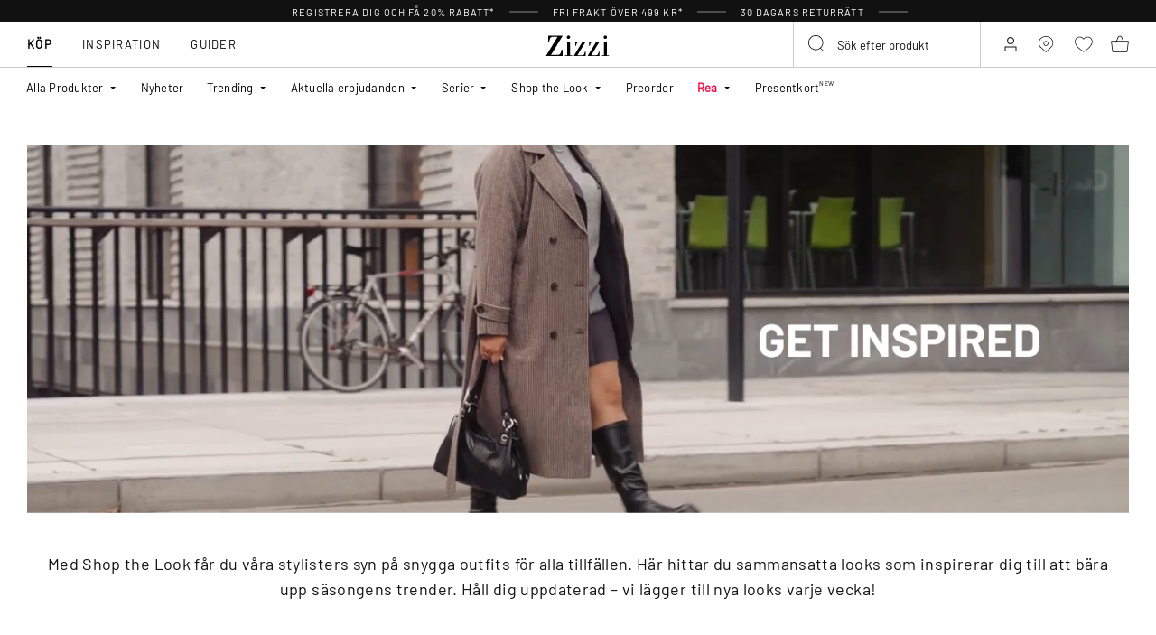

--- FILE ---
content_type: text/html;charset=UTF-8
request_url: https://www.zizzi.se/shop-the-look/trender/
body_size: 69181
content:











<!-- Include Page Designer Campaign Banner JavaScript and Styles only once here rather than at component level. -->
<!-- There should only be one Campagin Banner added on a PD page. Multiple Banners is unsupported at the moment. -->


<!DOCTYPE html>
<html lang="sv-se" class="page-search-show">
<head>
<!--[if gt IE 9]><!-->



    


    
    <script>
        (function(){function r(n,e,t){function i(o,u){if(!e[o]){if(!n[o]){var f="function"==typeof require&&require;if(!u&&f)return f(o,!0);if(a)return a(o,!0);var c=new Error("Cannot find module '"+o+"'");throw c.code="MODULE_NOT_FOUND",c}var s=e[o]={exports:{}};n[o][0].call(s.exports,function(r){var e=n[o][1][r];return i(e||r)},s,s.exports,r,n,e,t)}return e[o].exports}for(var a="function"==typeof require&&require,o=0;o<t.length;o++)i(t[o]);return i}return r})()({1:[function(r,n,e){"use strict";function t(r,n){return o(r)||a(r,n)||i()}function i(){throw new TypeError("Invalid attempt to destructure non-iterable instance")}function a(r,n){var e=[];var t=true;var i=false;var a=undefined;try{for(var o=r[Symbol.iterator](),u;!(t=(u=o.next()).done);t=true){e.push(u.value);if(n&&e.length===n)break}}catch(r){i=true;a=r}finally{try{if(!t&&o["return"]!=null)o["return"]()}finally{if(i)throw a}}return e}function o(r){if(Array.isArray(r))return r}(function(r,n){var e="3.2";var i=Date.now();if(!Object.entries){Object.entries=function(r){var n=Object.keys(r),e=n.length,t=new Array(e);while(e--){t[e]=[n[e],r[n[e]]]}return t}}function a(){var r="cs_test_cookie=1";var n=document.location.hostname.split(".");for(var e=n.length-1;e>=0;e--){var t=n.slice(e).join(".");document.cookie=r+";domain=."+t+";";if(document.cookie.indexOf(r)>-1){document.cookie=r.split("=")[0]+"=;domain=."+t+";expires=Thu, 01 Jan 1970 00:00:01 GMT;";return t}}return document.location.hostname}function o(r,n){var e=[n];var t=r.substring(0,r.length-n.length);if(t.length>0){var i=t.split(".");i.pop();var a=n;for(var o=i.length-1;o>=0;o--){a=i[o]+"."+a;e.push(a)}}return e}function u(r,n,e,t,i){var a=r+"="+n+";";if(e!==null){a+="expires="+e+";"}if(t!==null){a+="domain="+t+";"}if(i){a+="secure;"}a+="path=/;";document.cookie=a}var f=Date.now();var c=[];var s=document.cookie;if(!s){return}var l=a();var v=o(document.location.hostname,l);s=s.split(/; */);var h={};for(var d=0;d<s.length;d++){h[s[d].substring(0,s[d].indexOf("="))]=s[d].substring(s[d].indexOf("=")+1)}var g="_acs_";var p="_acs__acsr_";var b=[];Object.entries(h).forEach(function(r){var n=t(r,2),e=n[0],i=n[1];if(e.indexOf(g)===0){var a=true;for(var o in v){if(e===g+v[o]){a=false;break}}if(a){b.push(e);return}try{var s=JSON.parse(h[e]);if(s.c){var l=e.substring(g.length);for(var d=0,p=Object.entries(s.c);d<p.length;d++){var m=t(p[d],2),O=m[0],w=m[1];var x=parseInt(w.e,36)*1e3;if(!(O in h)&&x>f){u(O,w.v,new Date(x).toUTCString(),w.r?null:"."+l,w.s?true:false)}}}}catch(r){c.push({n:e,v:h[e],e:r})}}});b.forEach(function(r){var n=h[r];if(r.indexOf(p)===0){if(!(r.substring(p.length)in h)){u(r.substring(p.length),n,null,null,null);return}}if(r.indexOf(g)===0){if(!(r.substring(g.length)in h)){u(r.substring(g.length),n,null,l,null)}}});var m=Date.now();r.acqps={v:e,s:i,e:m,t:m-i,w:c}})(window)},{}]},{},[1]);
    </script>
    


    

    <script>!function(){"use strict";function e(e,t){for(var r=0;r<t.length;r++){var n=t[r];n.enumerable=n.enumerable||!1,n.configurable=!0,"value"in n&&(n.writable=!0),Object.defineProperty(e,n.key,n)}}function t(e,t,r){return t in e?Object.defineProperty(e,t,{value:r,enumerable:!0,configurable:!0,writable:!0}):e[t]=r,e}function r(e,t){return function(e){if(Array.isArray(e))return e}(e)||function(e,t){var r=null==e?null:"undefined"!=typeof Symbol&&e[Symbol.iterator]||e["@@iterator"];if(null!=r){var n,a,o=[],i=!0,s=!1;try{for(r=r.call(e);!(i=(n=r.next()).done)&&(o.push(n.value),!t||o.length!==t);i=!0);}catch(e){s=!0,a=e}finally{try{i||null==r.return||r.return()}finally{if(s)throw a}}return o}}(e,t)||function(e,t){if(e){if("string"==typeof e)return n(e,t);var r=Object.prototype.toString.call(e).slice(8,-1);return"Object"===r&&e.constructor&&(r=e.constructor.name),"Map"===r||"Set"===r?Array.from(e):"Arguments"===r||/^(?:Ui|I)nt(?:8|16|32)(?:Clamped)?Array$/.test(r)?n(e,t):void 0}}(e,t)||function(){throw new TypeError("Invalid attempt to destructure non-iterable instance.\nIn order to be iterable, non-array objects must have a [Symbol.iterator]() method.")}()}function n(e,t){(null==t||t>e.length)&&(t=e.length);for(var r=0,n=new Array(t);r<t;r++)n[r]=e[r];return n}function a(e,t){return function(e,t){return t.get?t.get.call(e):t.value}(e,i(e,t,"get"))}function o(e,t,r){return function(e,t,r){if(t.set)t.set.call(e,r);else{if(!t.writable)throw new TypeError("attempted to set read only private field");t.value=r}}(e,i(e,t,"set"),r),r}function i(e,t,r){if(!t.has(e))throw new TypeError("attempted to "+r+" private field on non-instance");return t.get(e)}function s(e,t,r){if(!t.has(e))throw new TypeError("attempted to get private field on non-instance");return r}function c(e,t){if(t.has(e))throw new TypeError("Cannot initialize the same private elements twice on an object")}function l(e,t,r){c(e,t),t.set(e,r)}function u(e,t){c(e,t),t.add(e)}var p=[" daum[ /]"," deusu/","(?:^| )site","@[a-z]","\\(at\\)[a-z]","\\(github\\.com/","\\[at\\][a-z]","^12345","^<","^[\\w \\.\\-\\(\\)]+(/v?\\d+(\\.\\d+)?(\\.\\d{1,10})?)?$","^[^ ]{50,}$","^active","^ad muncher","^anglesharp/","^anonymous","^avsdevicesdk/","^axios/","^bidtellect/","^biglotron","^castro","^clamav[ /]","^cobweb/","^coccoc","^custom","^ddg[_-]android","^discourse","^dispatch/\\d","^downcast/","^duckduckgo","^facebook","^fdm[ /]\\d","^getright/","^gozilla/","^hatena","^hobbit","^hotzonu","^hwcdn/","^jeode/","^jetty/","^jigsaw","^linkdex","^lwp[-: ]","^metauri","^microsoft bits","^movabletype","^mozilla/\\d\\.\\d \\(compatible;?\\)$","^mozilla/\\d\\.\\d \\w*$","^navermailapp","^netsurf","^offline explorer","^phantom","^php","^postman","^postrank","^python","^read","^reed","^restsharp/","^snapchat","^space bison","^svn","^swcd ","^taringa","^test certificate info","^thumbor/","^tumblr/","^user-agent:mozilla","^valid","^venus/fedoraplanet","^w3c","^webbandit/","^webcopier","^wget","^whatsapp","^xenu link sleuth","^yahoo","^yandex","^zdm/\\d","^zoom marketplace/","^{{.*}}$","adbeat\\.com","appinsights","archive","ask jeeves/teoma","bit\\.ly/","bluecoat drtr","bot","browsex","burpcollaborator","capture","catch","check","chrome-lighthouse","chromeframe","client","cloud","crawl","dareboost","datanyze","dataprovider","dejaclick","dmbrowser","download","evc-batch/","feed","firephp","freesafeip","ghost","gomezagent","google","headlesschrome/","http","httrack","hubspot marketing grader","hydra","ibisbrowser","images","iplabel","ips-agent","java","library","mail\\.ru/","manager","monitor","morningscore/","neustar wpm","news","nutch","offbyone","optimize","pageburst","pagespeed","perl","pingdom","powermarks","preview","proxy","ptst[ /]\\d","reader","rexx;","rigor","rss","scan","scrape","search","serp ?reputation ?management","server","sogou","sparkler/","spider","statuscake","stumbleupon\\.com","supercleaner","synapse","synthetic","taginspector/","torrent","tracemyfile","transcoder","trendsmapresolver","twingly recon","url","virtuoso","wappalyzer","webglance","webkit2png","websitemetadataretriever","whatcms/","wordpress","zgrab"];!function(e){try{new RegExp("(?<! cu)bot").test("dangerbot")}catch(t){return e}[["bot","(?<! cu)bot"],["google","(?<! (?:channel/|google/))google(?!(app|/google| pixel))"],["http","(?<!(?:lib))http"],["java","java(?!;)"],["search","(?<! ya(?:yandex)?)search"]].forEach((function(t){var n=r(t,2),a=n[0],o=n[1],i=e.lastIndexOf(a);~i&&e.splice(i,1,o)}))}(p);var d=new WeakMap,f=new WeakMap,h=new WeakSet,g=new WeakSet;function m(){o(this,f,new RegExp(a(this,d).join("|"),"i"))}function b(e){return a(this,d).indexOf(e.toLowerCase())}var v=new(function(){function n(e){var a=this;return function(e,t){if(!(e instanceof t))throw new TypeError("Cannot call a class as a function")}(this,n),u(this,g),u(this,h),l(this,d,{writable:!0,value:void 0}),l(this,f,{writable:!0,value:void 0}),o(this,d,e||p.slice()),s(this,h,m).call(this),Object.defineProperties((function(e){return a.test(e)}),Object.entries(Object.getOwnPropertyDescriptors(n.prototype)).reduce((function(e,n){var o=r(n,2),i=o[0],s=o[1];return"function"==typeof s.value&&Object.assign(e,t({},i,{value:a[i].bind(a)})),"function"==typeof s.get&&Object.assign(e,t({},i,{get:function(){return a[i]}})),e}),{}))}var i,c;return i=n,(c=[{key:"pattern",get:function(){return new RegExp(a(this,f))}},{key:"test",value:function(e){return Boolean(e)&&a(this,f).test(e)}},{key:"find",value:function(){var e=arguments.length>0&&void 0!==arguments[0]?arguments[0]:"",t=e.match(a(this,f));return t&&t[0]}},{key:"matches",value:function(){var e=arguments.length>0&&void 0!==arguments[0]?arguments[0]:"";return a(this,d).filter((function(t){return new RegExp(t,"i").test(e)}))}},{key:"clear",value:function(){var e=arguments.length>0&&void 0!==arguments[0]?arguments[0]:"";this.exclude(this.matches(e))}},{key:"extend",value:function(){var e=this,t=arguments.length>0&&void 0!==arguments[0]?arguments[0]:[];[].push.apply(a(this,d),t.filter((function(t){return-1===s(e,g,b).call(e,t)})).map((function(e){return e.toLowerCase()}))),s(this,h,m).call(this)}},{key:"exclude",value:function(){for(var e=arguments.length>0&&void 0!==arguments[0]?arguments[0]:[],t=e.length;t--;){var r=s(this,g,b).call(this,e[t]);r>-1&&a(this,d).splice(r,1)}s(this,h,m).call(this)}},{key:"spawn",value:function(e){return new n(e||a(this,d))}}])&&e(i.prototype,c),Object.defineProperty(i,"prototype",{writable:!1}),n}());!function(e,t,r,n){if(!n.sessionStorage.getItem("__sftkCacheBuster"))if(-1!==n.location.search.indexOf("__sftkCacheBuster")||v(navigator.userAgent))n.sessionStorage.setItem("__sftkCacheBuster",!0);else{var a=document.createElement(e),o=document.getElementsByTagName(e)[0];a.id="CookieConsent",a.src="https://policy.app.cookieinformation.com/uc.js",a.defer=1,a.setAttribute("data-culture","SV"),a.setAttribute("data-consent-sharing-iframe-placement","body"),o.parentNode.insertBefore(a,o)}}("script",0,0,window)}();</script>


    




    
        <script type="text/javascript">
            !function(e,r){var t=!1;function n(e){if(!t){t=!0,Grin=e.Grin||(e.Grin=[]);var n=r.createElement("script");n.type="text/javascript",n.async=!0,n.src="https://d38xvr37kwwhcm.cloudfront.net/js/grin-sdk.js";var c=r.getElementsByTagName("script")[0];c.parentNode.insertBefore(n,c)}}["click","scroll","mousemove","touchstart"].forEach(function(r){e.addEventListener(r,n,{once:!0})})}(window,document);
        </script>
    


    


    <script>
        window.interdeal = {
            get sitekey (){ return "5577b118738e9b85bd0f77df8f13e8a7"},
            get domains(){
                return {
                    "js": "https://cdn.equalweb.com/",
                    "acc": "https://access.equalweb.com/"
                }
            },
            "Position": "left",
            "Menulang": "SV",
            "hideBtn": true                        
        };

        (function(doc, head, body){
            var coreCall             = doc.createElement('script');
            coreCall.src             = interdeal.domains.js + 'core/5.1.13/accessibility.js';
            coreCall.defer           = true;
            coreCall.integrity       = 'sha512-70/AbMe6C9H3r5hjsQleJEY4y5l9ykt4WYSgyZj/WjpY/ord/26LWfva163b9W+GwWkfwbP0iLT+h6KRl+LoXA==';
            coreCall.crossOrigin     = 'anonymous';
            coreCall.setAttribute('data-cfasync', true );
            body? body.appendChild(coreCall) : head.appendChild(coreCall);
        })(document, document.head, document.body);
    </script>



<script defer type="text/javascript" src="/on/demandware.static/Sites-zizzi-Site/-/sv_SE/v1768863902071/js/main.js"></script>

    <script defer type="text/javascript" 
        src="/on/demandware.static/Sites-zizzi-Site/-/sv_SE/v1768863902071/js/smartHeroCinema.js" 
         
    >
    </script>

    <script defer type="text/javascript" 
        src="/on/demandware.static/Sites-zizzi-Site/-/sv_SE/v1768863902071/js/search.js" 
         
    >
    </script>

    <script defer type="text/javascript" 
        src="/on/demandware.static/Sites-zizzi-Site/-/sv_SE/v1768863902071/js/campaignBanner.js" 
         
    >
    </script>


<!--<![endif]-->
<meta charset=UTF-8>

<meta http-equiv="x-ua-compatible" content="ie=edge">

<meta name="viewport" content="width=device-width, initial-scale=1, maximum-scale=1" >

<title>Säsongens trender - Shop The Look - Zizzi</title>

<meta name="description" content="S&auml;songens trender - K&ouml;p Kl&auml;der i Stora Storlekar f&ouml;r kvinnor p&aring; Zizzi.se - Snabb leverans - Gratis leverans*" />




<link rel="alternate" href="https://www.zizzifashion.com/shop-the-look/trends/" hreflang="en-bg" />

<link rel="alternate" href="https://www.zizzifashion.com/shop-the-look/trends/" hreflang="en-hr" />

<link rel="alternate" href="https://www.zizzifashion.com/shop-the-look/trends/" hreflang="en-cz" />

<link rel="alternate" href="https://www.zizzifashion.com/shop-the-look/trends/" hreflang="en-ee" />

<link rel="alternate" href="https://www.zizzifashion.com/shop-the-look/trends/" hreflang="en-gr" />

<link rel="alternate" href="https://www.zizzifashion.com/shop-the-look/trends/" hreflang="en-hu" />

<link rel="alternate" href="https://www.zizzifashion.com/shop-the-look/trends/" hreflang="en-it" />

<link rel="alternate" href="https://www.zizzifashion.com/shop-the-look/trends/" hreflang="en-lu" />

<link rel="alternate" href="https://www.zizzifashion.com/shop-the-look/trends/" hreflang="en-pt" />

<link rel="alternate" href="https://www.zizzifashion.com/shop-the-look/trends/" hreflang="en-ro" />

<link rel="alternate" href="https://www.zizzifashion.com/shop-the-look/trends/" hreflang="en-sk" />

<link rel="alternate" href="https://www.zizzifashion.com/shop-the-look/trends/" hreflang="en-si" />

<link rel="alternate" href="https://www.zizzifashion.com/shop-the-look/trends/" hreflang="en-es" />

<link rel="alternate" href="https://www.zizzifashion.fr/shop-the-look/tendances/" hreflang="fr-fr" />

<link rel="alternate" href="https://www.zizzi.de/shop-the-look/trends/" hreflang="de-de" />

<link rel="alternate" href="https://www.zizzifashion.ie/shop-the-look/trends/" hreflang="en-ie" />

<link rel="alternate" href="https://www.zizzifashion.ch/shop-the-look/trends/" hreflang="de-ch" />

<link rel="alternate" href="https://www.zizzi.se/shop-the-look/trender/" hreflang="sv-se" />

<link rel="alternate" href="https://www.zizzi.pl/shop-the-look/stylizacje-zgodne-z-aktualnymi-trendami/" hreflang="pl-pl" />

<link rel="alternate" href="https://www.zizzi.no/shop-the-look/trender/" hreflang="no-no" />

<link rel="alternate" href="https://www.zizzi.dk/shop-the-look/trends/" hreflang="da-dk" />

<link rel="alternate" href="https://www.zizzi.nl/shop-the-look/trends/" hreflang="nl-nl" />

<link rel="alternate" href="https://www.zizzi.at/shop-the-look/trends/" hreflang="de-at" />

<link rel="alternate" href="https://www.zizzi.be/shop-the-look/trends/" hreflang="nl-be" />

<link rel="alternate" href="https://www.zizzifashion.ch/fr/shop-the-look/tendances/" hreflang="fr-ch" />

<link rel="alternate" href="https://www.zizzi.be/fr/shop-the-look/tendances/" hreflang="fr-be" />

<link rel="alternate" href="https://www.zizzi.fi/shop-the-look/trendit/" hreflang="fi-fi" />





	
		
			<meta property="og:title" content="S&auml;songens trender - Shop The Look - Zizzi" />
		
	
		
			<meta property="og:description" content="S&auml;songens trender - K&ouml;p Kl&auml;der i Stora Storlekar f&ouml;r kvinnor p&aring; Zizzi.se - Snabb leverans - Gratis leverans*" />
		
	
		
			<meta property="og:type" content="website" />
		
	
		
			<meta property="og:url" content="https://www.zizzi.se/shop-the-look/trender/" />
		
	
		
			<meta property="og:image" content="https://www.zizzi.se/dw/image/v2/BGBM_PRD/on/demandware.static/-/Sites-zizzi-Library/default/dw60d2f595/open-graph-default/open-graph-hero-image.jpg?sw=1200&amp;sh=628" />
		
	
		
			<meta property="og:image:width" content="1200" />
		
	
		
			<meta property="og:image:height" content="628" />
		
	
		
			<meta property="og:locale" content="sv_SE" />
		
	
		
			<meta property="og:site_name" content="Zizzi" />
		
	





    
        <meta name="robots" content="index,follow">
    




<link rel="apple-touch-icon" href="/on/demandware.static/Sites-zizzi-Site/-/default/dw82a5beb6/images/favicons/apple-touch-icon.png" sizes="180x180" />
<link rel="icon" type="image/png" href="/on/demandware.static/Sites-zizzi-Site/-/default/dwd04d3500/images/favicons/favicon-16x16.png" sizes="16x16" />
<link rel="icon" type="image/png" href="/on/demandware.static/Sites-zizzi-Site/-/default/dwb5df10a7/images/favicons/favicon-32x32.png" sizes="32x32" />

<link rel="stylesheet" href="/on/demandware.static/Sites-zizzi-Site/-/sv_SE/v1768863902071/css/global.css" />
<link rel="preload" href="/on/demandware.static/Sites-zizzi-Site/-/sv_SE/v1768863902071/css/fonts.css" as="style" onload="this.rel='stylesheet'" />
<noscript>
    <link rel="stylesheet" href="/on/demandware.static/Sites-zizzi-Site/-/sv_SE/v1768863902071/css/fonts.css"/>
    <link rel="stylesheet" href="/on/demandware.static/Sites-zizzi-Site/-/sv_SE/v1768863902071/css/global.css"/>
</noscript>


    <link rel="stylesheet" href="/on/demandware.static/Sites-zizzi-Site/-/sv_SE/v1768863902071/css/experience/components/commerceLayouts/layout.css"  />

    <link rel="stylesheet" href="/on/demandware.static/Sites-zizzi-Site/-/sv_SE/v1768863902071/css/experience/components/commerceLayouts/productList.css"  />

    <link rel="stylesheet" href="/on/demandware.static/Sites-zizzi-Site/-/sv_SE/v1768863902071/css/experience/components/commerceAssets/campaignBanner.css"  />

    <link rel="stylesheet" href="/on/demandware.static/Sites-zizzi-Site/-/sv_SE/v1768863902071/css/pageDesigner.css"  />












    
    <script>
        var _conv_page_type = 'searchshow';
    </script>

    
        <script>
            var _conv_category_id = 'sl19';
            var _conv_category_name = 'Trender';
        </script>
    

    

    
    


    <script type="text/javascript" src="//cdn-4.convertexperiments.com/js/10043205-10045204.js"></script>

<script>
    const urlParams = new URLSearchParams( window.location.search);
    if (urlParams.get("userid")) {
        localStorage.setItem('raptorUserId', urlParams.get("userid"));
    }
</script>






<script>
window.languageCode = 'sv_SE'
window.raptor||(window.raptor={serverSideCookies: ["rsa"],q:[{event:"trackevent",params: Object.assign({"p7": localStorage.getItem("raptorUserId") || window.userId, "p26": window.languageCode},{p1:"pageview", p28: window.location.href })}],push:function(event,params,options){this.q.push({event:event,params:params,options:options})},customerId: "5773"});
</script>




    <script>
        var trackingData = JSON.parse(decodeURIComponent(window.atob('bnVsbA=='))) || [];
        trackingData.forEach(event => {
            if (event.p1 === "setUser") {
                window.raptor.push("setRuid", event.ruid);
            } else {
                window.raptor.push("trackevent", Object.assign({
                    "p7": localStorage.getItem("raptorUserId") || window.userId,
                    "p26": window.languageCode
                }, event));
            }
        });
    </script>



<script defer src="/on/demandware.static/Sites-zizzi-Site/-/sv_SE/v1768863902071/js/raptor.js"></script>

<script>
    window.pageAction = 'searchshow';
    window.currencyCode = 'SEK';
    window.dataLayer = window.dataLayer || [];
    window.dataLayerPageType = 'category';
    function gtag() {
        dataLayer.push(arguments);
    }

    gtag('consent', 'default', { ad_storage: 'denied', analytics_storage: 'denied', wait_for_update: 500 });
    gtag('set', 'ads_data_redaction', true);
    gtag('set', 'url_passthrough', false);

    dataLayer.push({"pageType":"category","categoryName":"Trender","contentGrouping":"category","categoryID":"sl19","storefront_language":"sv-se"});

    function updateGoogleConsent(adStorage, analyticsStorage) {
        gtag('consent', 'update', { ad_storage: adStorage ? "granted" : "denied", analytics_storage: analyticsStorage ? "granted" : "denied"});
    }

</script>


<script>
    window.dataLayer = window.dataLayer || [];
    dataLayer.push({"uid":"","sid":"6ktmJXR0MF2nyyj3-kjd37pSxkQtsNnlJwE=","deviceType":"desktop","customerGroup":"DK-NO-SE,DesktopDevice,EverymarkedbutNL,Everyone,Everyone_without_influencer,Klarna-markets,MobileAndDesktopDevice,NotClubZizzi,NotClubZizziNewMarkets,NotClubZizzi_NOT_DE,NotClubZizzi_Not_DK,NotClubZizzi_Not_NO,Pluslet,SUB-TEST-ON-CONTROL,StoresOnly-markets,Swedish(Sweden),Unregistered,fitGuaranteeFalse","abTestSeg":""});
</script>


<!-- Google Tag Manager -->
<script>(function(w,d,s,l,i,k){w[l]=w[l]||[];w[l].push({'gtm.start':
new Date().getTime(),event:'gtm.js'});var f=d.getElementsByTagName(s)[0],
j=d.createElement(s),dl=l!='dataLayer'?'&l='+l:'';j.async=true;j.src=
k+'?id='+i+dl;j.addEventListener('load',function(){var _ge = new CustomEvent('gtm_loaded', { bubbles: true });d.dispatchEvent(_ge);
});f.parentNode.insertBefore(j,f);
})(window,document,'script','dataLayer','GTM-NCB64XD', 'https://www.googletagmanager.com/gtm.js');</script>
<!-- End Google Tag Manager -->


<script defer src="/on/demandware.static/Sites-zizzi-Site/-/sv_SE/v1768863902071/js/tagmanager.js"></script>



<link rel="stylesheet" href="/on/demandware.static/Sites-zizzi-Site/-/sv_SE/v1768863902071/css/skin/skin.css" />






    <!-- SPEED KIT JS --> <script src="https://zizzi.app.baqend.com/v1/speedkit/install.js" async crossorigin="anonymous"></script>


<link rel="canonical" href="https://www.zizzi.se/shop-the-look/trender/"/>

<script type="text/javascript">//<!--
/* <![CDATA[ (head-active_data.js) */
var dw = (window.dw || {});
dw.ac = {
    _analytics: null,
    _events: [],
    _category: "",
    _searchData: "",
    _anact: "",
    _anact_nohit_tag: "",
    _analytics_enabled: "true",
    _timeZone: "Europe/Copenhagen",
    _capture: function(configs) {
        if (Object.prototype.toString.call(configs) === "[object Array]") {
            configs.forEach(captureObject);
            return;
        }
        dw.ac._events.push(configs);
    },
	capture: function() { 
		dw.ac._capture(arguments);
		// send to CQ as well:
		if (window.CQuotient) {
			window.CQuotient.trackEventsFromAC(arguments);
		}
	},
    EV_PRD_SEARCHHIT: "searchhit",
    EV_PRD_DETAIL: "detail",
    EV_PRD_RECOMMENDATION: "recommendation",
    EV_PRD_SETPRODUCT: "setproduct",
    applyContext: function(context) {
        if (typeof context === "object" && context.hasOwnProperty("category")) {
        	dw.ac._category = context.category;
        }
        if (typeof context === "object" && context.hasOwnProperty("searchData")) {
        	dw.ac._searchData = context.searchData;
        }
    },
    setDWAnalytics: function(analytics) {
        dw.ac._analytics = analytics;
    },
    eventsIsEmpty: function() {
        return 0 == dw.ac._events.length;
    }
};
/* ]]> */
// -->
</script>
<script type="text/javascript">//<!--
/* <![CDATA[ (head-cquotient.js) */
var CQuotient = window.CQuotient = {};
CQuotient.clientId = 'bgbm-zizzi';
CQuotient.realm = 'BGBM';
CQuotient.siteId = 'zizzi';
CQuotient.instanceType = 'prd';
CQuotient.locale = 'sv_SE';
CQuotient.fbPixelId = '__UNKNOWN__';
CQuotient.activities = [];
CQuotient.cqcid='';
CQuotient.cquid='';
CQuotient.cqeid='';
CQuotient.cqlid='';
CQuotient.apiHost='api.cquotient.com';
/* Turn this on to test against Staging Einstein */
/* CQuotient.useTest= true; */
CQuotient.useTest = ('true' === 'false');
CQuotient.initFromCookies = function () {
	var ca = document.cookie.split(';');
	for(var i=0;i < ca.length;i++) {
	  var c = ca[i];
	  while (c.charAt(0)==' ') c = c.substring(1,c.length);
	  if (c.indexOf('cqcid=') == 0) {
		CQuotient.cqcid=c.substring('cqcid='.length,c.length);
	  } else if (c.indexOf('cquid=') == 0) {
		  var value = c.substring('cquid='.length,c.length);
		  if (value) {
		  	var split_value = value.split("|", 3);
		  	if (split_value.length > 0) {
			  CQuotient.cquid=split_value[0];
		  	}
		  	if (split_value.length > 1) {
			  CQuotient.cqeid=split_value[1];
		  	}
		  	if (split_value.length > 2) {
			  CQuotient.cqlid=split_value[2];
		  	}
		  }
	  }
	}
}
CQuotient.getCQCookieId = function () {
	if(window.CQuotient.cqcid == '')
		window.CQuotient.initFromCookies();
	return window.CQuotient.cqcid;
};
CQuotient.getCQUserId = function () {
	if(window.CQuotient.cquid == '')
		window.CQuotient.initFromCookies();
	return window.CQuotient.cquid;
};
CQuotient.getCQHashedEmail = function () {
	if(window.CQuotient.cqeid == '')
		window.CQuotient.initFromCookies();
	return window.CQuotient.cqeid;
};
CQuotient.getCQHashedLogin = function () {
	if(window.CQuotient.cqlid == '')
		window.CQuotient.initFromCookies();
	return window.CQuotient.cqlid;
};
CQuotient.trackEventsFromAC = function (/* Object or Array */ events) {
try {
	if (Object.prototype.toString.call(events) === "[object Array]") {
		events.forEach(_trackASingleCQEvent);
	} else {
		CQuotient._trackASingleCQEvent(events);
	}
} catch(err) {}
};
CQuotient._trackASingleCQEvent = function ( /* Object */ event) {
	if (event && event.id) {
		if (event.type === dw.ac.EV_PRD_DETAIL) {
			CQuotient.trackViewProduct( {id:'', alt_id: event.id, type: 'raw_sku'} );
		} // not handling the other dw.ac.* events currently
	}
};
CQuotient.trackViewProduct = function(/* Object */ cqParamData){
	var cq_params = {};
	cq_params.cookieId = CQuotient.getCQCookieId();
	cq_params.userId = CQuotient.getCQUserId();
	cq_params.emailId = CQuotient.getCQHashedEmail();
	cq_params.loginId = CQuotient.getCQHashedLogin();
	cq_params.product = cqParamData.product;
	cq_params.realm = cqParamData.realm;
	cq_params.siteId = cqParamData.siteId;
	cq_params.instanceType = cqParamData.instanceType;
	cq_params.locale = CQuotient.locale;
	
	if(CQuotient.sendActivity) {
		CQuotient.sendActivity(CQuotient.clientId, 'viewProduct', cq_params);
	} else {
		CQuotient.activities.push({activityType: 'viewProduct', parameters: cq_params});
	}
};
/* ]]> */
// -->
</script>


    
    <script type="application/ld+json">
        {"@context":"http://schema.org","@type":"BreadcrumbList","itemListElement":[{"@type":"ListItem","name":"Shop the Look","position":0,"item":"https://www.zizzi.se/shop-the-look/"},{"@type":"ListItem","name":"Trender","position":1,"item":"https://www.zizzi.se/shop-the-look/trender/"}]}
    </script>








<!-- Include Page Designer html head region. Usefull for adding scripts in to the head tag -->

</head>
<body>
<!-- Google Tag Manager (noscript) -->
<noscript><iframe src="https://www.googletagmanager.com/ns.html?id=GTM-NCB64XD"
height="0" width="0" style="display:none;visibility:hidden"></iframe></noscript>
<!-- End Google Tag Manager (noscript) -->

<div class="page" data-action="Search-Show" data-querystring="cgid=sl19" >












<header class="header">
    <div class="header-banner">
        <div class="d-flex justify-content-between">
            <div class="col content">
                
	 


	
<div class="html-slot-container">
    
        
            <ul class="promo-list">
	<li>Registrera dig och få 20% rabatt*</li>
	<li class="js-show-delivery-info" data-modal-title="Levering" data-url="https://www.zizzi.se/on/demandware.store/Sites-zizzi-Site/se_SV/Page-GetAjaxPDPage?cid=shipping-info-panel">Fri frakt över 499 kr*</li>
	<li>30 dagars returrätt</li>
</ul>
<style>
.js-show-delivery-info {
    cursor: pointer;
}
</style>
        
    
</div>
 
	
            </div>
        </div>
    </div>

    <div class="notifications-banner">
        
	 


	



 
	
    </div>

    <div class="header__bottom js-header-bottom-sticky">
        <div class="header__nav collapsible-md">
            <button
                class="header__nav-toggler title js-nav-toggler"
                type="button"
                aria-controls="navbar"
                aria-expanded="false"
                aria-label="Toggle navigation"
            >
                <span class="visually-hidden">Menu</span>
            </button>

            








<nav id="nav" class="nav js-nav">
    <span class="nav__close-wrapper js-nav-close-wrapper">
        <button class="nav__close js-nav-close">
            






<span class="svg-wrapper " style="width:15px; height:15px;">
<svg viewbox="0 0 413.348 413.348" xmlns="http://www.w3.org/2000/svg"><path d="m413.348 24.354-24.354-24.354-182.32 182.32-182.32-182.32-24.354 24.354 182.32 182.32-182.32 182.32 24.354 24.354 182.32-182.32 182.32 182.32 24.354-24.354-182.32-182.32z"/></svg>
</span>

        </button>
    </span>
    <div class="nav-container">
        
        

        
            
            
            
            <div class="new-nav-mobile-section  visible-to-mobile-only ">
                <!-- To display category name -->
                
                <div class="nav__flyout-section-title heading-text ">
                    Trendigt 
                </div>
                
                

                <!-- To display subcategories in accordion or till limitToShow -->
                
                <div class="items " >
                    <ul class="nav__list-third">
                        
                            
                            
                                
                                    <li class=" showSubCategory">
                                        <a class="nav__item-third" href="https://www.zizzi.se/nyheter/"  >
                                            
                                                <div class="icon">
                                                    <span class="svg-wrapper" style="width:27px; height:27px;">
                                                        <img src="[data-uri] 1w" data-src="https://www.zizzi.se/on/demandware.static/-/Sites-ballgroup-storefront-catalog/default/dw92286795/new-navigation/kategorier__nyheder.svg" width="27" height="27" alt="menu icon"/>
                                                    </span>
                                                </div>
                                            
                                            <div class="nav__link-third">
                                                Nyheter 
                                            </div>
                                        </a>
                                    </li>
                                
                            
                        
                            
                            
                                
                                    <li class=" showSubCategory">
                                        <a class="nav__item-third" href="https://www.zizzi.se/shop-the-look/"  >
                                            
                                                <div class="icon">
                                                    <span class="svg-wrapper" style="width:27px; height:27px;">
                                                        <img src="[data-uri] 1w" data-src="https://www.zizzi.se/on/demandware.static/-/Sites-ballgroup-storefront-catalog/default/dw66e7f985/new-navigation/newicons/kategorier__shop_the_look.svg" width="27" height="27" alt="menu icon"/>
                                                    </span>
                                                </div>
                                            
                                            <div class="nav__link-third">
                                                Shop the look 
                                            </div>
                                        </a>
                                    </li>
                                
                            
                        
                            
                            
                                
                                    <li class=" showSubCategory">
                                        <a class="nav__item-third" href="https://www.zizzi.se/rea/"  >
                                            
                                                <div class="icon">
                                                    <span class="svg-wrapper" style="width:27px; height:27px;">
                                                        <img src="[data-uri] 1w" data-src="https://www.zizzi.se/on/demandware.static/-/Sites-ballgroup-storefront-catalog/default/dweecc818d/new-navigation/kategorier__udsalg.svg" width="27" height="27" alt="menu icon"/>
                                                    </span>
                                                </div>
                                            
                                            <div class="nav__link-third">
                                                Rea 
                                            </div>
                                        </a>
                                    </li>
                                
                            
                        
                            
                            
                                
                            
                        
                            
                            
                                
                            
                        
                            
                            
                                
                            
                        
                            
                            
                                
                            
                        
                            
                            
                                
                            
                        
                    </ul>
                

                    <!-- To display subcategories after clicking see-more -->
                    <ul  id="collapsibleOffersList-Trending-link-menulink"  class="nav__list-third collapse">
                        
                            
                        
                            
                        
                            
                        
                            
                                <li class="">
                                    <a class="nav__item-third" href="https://www.zizzi.se/trends/nya-sasongsvaror/"  >
                                        
                                            <div class="icon">
                                                <span class="svg-wrapper" style="width:27px; height:27px;">
                                                    <img src="[data-uri] 1w" data-src="https://www.zizzi.se/on/demandware.static/-/Sites-ballgroup-storefront-catalog/default/dw37c8e7ec/new-navigation/kategorier__alle varer.svg" width="27" height="27" alt="menu icon"/>
                                                </span>
                                            </div>
                                        
                                        <div class="nav__link-third">
                                            Nya s&auml;songsvaror 
                                        </div>
                                    </a>
                                </li>
                            
                        
                            
                                <li class="">
                                    <a class="nav__item-third" href="https://www.zizzi.se/sasong/sasongens-jackor-stickade-plagg/"  >
                                        
                                            <div class="icon">
                                                <span class="svg-wrapper" style="width:27px; height:27px;">
                                                    <img src="[data-uri] 1w" data-src="https://www.zizzi.se/on/demandware.static/-/Sites-ballgroup-storefront-catalog/default/dwabbc67ca/new-navigation/kategorier__strik.svg" width="27" height="27" alt="menu icon"/>
                                                </span>
                                            </div>
                                        
                                        <div class="nav__link-third">
                                            Vinterklar: Jackor &amp; stickade plagg 
                                        </div>
                                    </a>
                                </li>
                            
                        
                            
                                <li class="">
                                    <a class="nav__item-third" href="https://www.zizzi.se/trends/kladd-i-denim/"  >
                                        
                                            <div class="icon">
                                                <span class="svg-wrapper" style="width:27px; height:27px;">
                                                    <img src="[data-uri] 1w" data-src="https://www.zizzi.se/on/demandware.static/-/Sites-ballgroup-storefront-catalog/default/dw31a877ab/new-navigation/kategorier__jeans.svg" width="27" height="27" alt="menu icon"/>
                                                </span>
                                            </div>
                                        
                                        <div class="nav__link-third">
                                            Kl&auml;dd i denim 
                                        </div>
                                    </a>
                                </li>
                            
                        
                            
                                <li class="">
                                    <a class="nav__item-third" href="https://www.zizzi.se/trends/ljus-latt/"  >
                                        
                                            <div class="icon">
                                                <span class="svg-wrapper" style="width:27px; height:27px;">
                                                    <img src="[data-uri] 1w" data-src="https://www.zizzi.se/on/demandware.static/-/Sites-ballgroup-storefront-catalog/default/dw92286795/new-navigation/kategorier__nyheder.svg" width="27" height="27" alt="menu icon"/>
                                                </span>
                                            </div>
                                        
                                        <div class="nav__link-third">
                                            Bruna nyanser 
                                        </div>
                                    </a>
                                </li>
                            
                        
                            
                                <li class="">
                                    <a class="nav__item-third" href="https://www.zizzi.se/trends/klader-med-prickar/"  >
                                        
                                            <div class="icon">
                                                <span class="svg-wrapper" style="width:27px; height:27px;">
                                                    <img src="[data-uri] 1w" data-src="https://www.zizzi.se/on/demandware.static/-/Sites-ballgroup-storefront-catalog/default/dw27fe76fe/new-navigation/kategorier__dots.svg" width="27" height="27" alt="menu icon"/>
                                                </span>
                                            </div>
                                        
                                        <div class="nav__link-third">
                                            Kl&auml;der med prickar 
                                        </div>
                                    </a>
                                </li>
                            
                        
                    </ul>

                    <!-- To display showmore link -->
                    
                        <ul class="nav__list-third">
                            <li class="seemore">
                                
                                <div class="nav__item-third collapsed see-more-less-text" data-toggle="collapse" aria-expanded="false" data-target="#collapsibleOffersList-Trending-link-menulink">
                                    <span class="collapsed">
                                        Se mer
                                    </span>
                                    <span class="expanded">
                                        Se mindre
                                    </span>
                                </div>
                            </li>
                        </ul>
                    
                </div>
            </div>
            
        
            
            
            
            <div class="new-nav-mobile-section   ">
                <!-- To display category name -->
                
                <div class="nav__flyout-section-title heading-text ">
                    Alla Produkter  <span class="product-count">3200+</span> 
                </div>
                
                

                <!-- To display subcategories in accordion or till limitToShow -->
                
                <div class="items " >
                    <ul class="nav__list-third">
                        
                            
                            
                                
                                    <li class=" showSubCategory">
                                        <a class="nav__item-third" href="https://www.zizzi.se/dam/"  >
                                            
                                                <div class="icon">
                                                    <span class="svg-wrapper" style="width:27px; height:27px;">
                                                        <img src="[data-uri] 1w" data-src="https://www.zizzi.se/on/demandware.static/-/Sites-ballgroup-storefront-catalog/default/dwecc487f3/new-navigation/newicons/kategorier__alle_varer.svg" width="27" height="27" alt="menu icon"/>
                                                    </span>
                                                </div>
                                            
                                            <div class="nav__link-third">
                                                Alla produkter 
                                            </div>
                                        </a>
                                    </li>
                                
                            
                        
                            
                            
                                
                                    <li class=" showSubCategory">
                                        <a class="nav__item-third" href="https://www.zizzi.se/bastsaljare/"  >
                                            
                                                <div class="icon">
                                                    <span class="svg-wrapper" style="width:27px; height:27px;">
                                                        <img src="[data-uri] 1w" data-src="https://www.zizzi.se/on/demandware.static/-/Sites-ballgroup-storefront-catalog/default/dwff3ad717/new-navigation/kategorier__inspiration.svg" width="27" height="27" alt="menu icon"/>
                                                    </span>
                                                </div>
                                            
                                            <div class="nav__link-third">
                                                B&auml;sts&auml;ljare 
                                            </div>
                                        </a>
                                    </li>
                                
                            
                        
                            
                            
                                
                                    <li class=" showSubCategory">
                                        <a class="nav__item-third" href="/dam/klanningar/"  >
                                            
                                                <div class="icon">
                                                    <span class="svg-wrapper" style="width:27px; height:27px;">
                                                        <img src="[data-uri] 1w" data-src="https://www.zizzi.se/on/demandware.static/-/Sites-ballgroup-storefront-catalog/default/dwa065e7a9/new-navigation/kategorier__kjoler.svg" width="27" height="27" alt="menu icon"/>
                                                    </span>
                                                </div>
                                            
                                            <div class="nav__link-third">
                                                Kl&auml;nningar 
                                            </div>
                                        </a>
                                    </li>
                                
                            
                        
                            
                            
                                
                            
                        
                            
                            
                                
                            
                        
                            
                            
                                
                            
                        
                            
                            
                                
                            
                        
                            
                            
                                
                            
                        
                            
                            
                                
                            
                        
                            
                            
                                
                            
                        
                            
                            
                                
                            
                        
                            
                            
                                
                            
                        
                            
                            
                                
                            
                        
                            
                            
                                
                            
                        
                            
                            
                                
                            
                        
                            
                            
                                
                            
                        
                            
                            
                                
                            
                        
                            
                            
                                
                            
                        
                            
                            
                                
                            
                        
                            
                            
                                
                            
                        
                            
                            
                                
                            
                        
                    </ul>
                

                    <!-- To display subcategories after clicking see-more -->
                    <ul  id="collapsibleOffersList-women"  class="nav__list-third collapse">
                        
                            
                        
                            
                        
                            
                        
                            
                                <li class="">
                                    <a class="nav__item-third" href="/dam/t-shirts-toppar/"  >
                                        
                                            <div class="icon">
                                                <span class="svg-wrapper" style="width:27px; height:27px;">
                                                    <img src="[data-uri] 1w" data-src="https://www.zizzi.se/on/demandware.static/-/Sites-ballgroup-storefront-catalog/default/dwbb91f4ca/new-navigation/kategorier__t-shirts.svg" width="27" height="27" alt="menu icon"/>
                                                </span>
                                            </div>
                                        
                                        <div class="nav__link-third">
                                            T-shirts &amp; Toppar 
                                        </div>
                                    </a>
                                </li>
                            
                        
                            
                                <li class="">
                                    <a class="nav__item-third" href="/dam/blusar-skjortor/"  >
                                        
                                            <div class="icon">
                                                <span class="svg-wrapper" style="width:27px; height:27px;">
                                                    <img src="[data-uri] 1w" data-src="https://www.zizzi.se/on/demandware.static/-/Sites-ballgroup-storefront-catalog/default/dw06f557c4/new-navigation/kategorier__bluser.svg" width="27" height="27" alt="menu icon"/>
                                                </span>
                                            </div>
                                        
                                        <div class="nav__link-third">
                                            Blusar &amp; Skjortor 
                                        </div>
                                    </a>
                                </li>
                            
                        
                            
                                <li class="">
                                    <a class="nav__item-third" href="/dam/koftor-stickat/"  >
                                        
                                            <div class="icon">
                                                <span class="svg-wrapper" style="width:27px; height:27px;">
                                                    <img src="[data-uri] 1w" data-src="https://www.zizzi.se/on/demandware.static/-/Sites-ballgroup-storefront-catalog/default/dwabbc67ca/new-navigation/kategorier__strik.svg" width="27" height="27" alt="menu icon"/>
                                                </span>
                                            </div>
                                        
                                        <div class="nav__link-third">
                                            Koftor &amp; Stickat 
                                        </div>
                                    </a>
                                </li>
                            
                        
                            
                                <li class="">
                                    <a class="nav__item-third" href="/dam/jackor/"  >
                                        
                                            <div class="icon">
                                                <span class="svg-wrapper" style="width:27px; height:27px;">
                                                    <img src="[data-uri] 1w" data-src="https://www.zizzi.se/on/demandware.static/-/Sites-ballgroup-storefront-catalog/default/dw6ebc5298/new-navigation/kategorier__jakker.svg" width="27" height="27" alt="menu icon"/>
                                                </span>
                                            </div>
                                        
                                        <div class="nav__link-third">
                                            Jackor 
                                        </div>
                                    </a>
                                </li>
                            
                        
                            
                                <li class="">
                                    <a class="nav__item-third" href="https://www.zizzi.se/dam/jackor/kavajer/"  >
                                        
                                            <div class="icon">
                                                <span class="svg-wrapper" style="width:27px; height:27px;">
                                                    <img src="[data-uri] 1w" data-src="https://www.zizzi.se/on/demandware.static/-/Sites-ballgroup-storefront-catalog/default/dwbb60665a/new-navigation/kategorier__blazer.svg" width="27" height="27" alt="menu icon"/>
                                                </span>
                                            </div>
                                        
                                        <div class="nav__link-third">
                                            Kavajer 
                                        </div>
                                    </a>
                                </li>
                            
                        
                            
                                <li class="">
                                    <a class="nav__item-third" href="/dam/byxor-leggings/"  >
                                        
                                            <div class="icon">
                                                <span class="svg-wrapper" style="width:27px; height:27px;">
                                                    <img src="[data-uri] 1w" data-src="https://www.zizzi.se/on/demandware.static/-/Sites-ballgroup-storefront-catalog/default/dw07a02712/new-navigation/kategorier__bukser.svg" width="27" height="27" alt="menu icon"/>
                                                </span>
                                            </div>
                                        
                                        <div class="nav__link-third">
                                            Byxor &amp; Leggings 
                                        </div>
                                    </a>
                                </li>
                            
                        
                            
                                <li class="">
                                    <a class="nav__item-third" href="/dam/jeans/"  >
                                        
                                            <div class="icon">
                                                <span class="svg-wrapper" style="width:27px; height:27px;">
                                                    <img src="[data-uri] 1w" data-src="https://www.zizzi.se/on/demandware.static/-/Sites-ballgroup-storefront-catalog/default/dw31a877ab/new-navigation/kategorier__jeans.svg" width="27" height="27" alt="menu icon"/>
                                                </span>
                                            </div>
                                        
                                        <div class="nav__link-third">
                                            Jeans 
                                        </div>
                                    </a>
                                </li>
                            
                        
                            
                                <li class="">
                                    <a class="nav__item-third" href="/dam/shorts/"  >
                                        
                                            <div class="icon">
                                                <span class="svg-wrapper" style="width:27px; height:27px;">
                                                    <img src="[data-uri] 1w" data-src="https://www.zizzi.se/on/demandware.static/-/Sites-ballgroup-storefront-catalog/default/dw0fa24fe1/new-navigation/kategorier__shorts.svg" width="27" height="27" alt="menu icon"/>
                                                </span>
                                            </div>
                                        
                                        <div class="nav__link-third">
                                            Shorts 
                                        </div>
                                    </a>
                                </li>
                            
                        
                            
                                <li class="">
                                    <a class="nav__item-third" href="/dam/kjolar/"  >
                                        
                                            <div class="icon">
                                                <span class="svg-wrapper" style="width:27px; height:27px;">
                                                    <img src="[data-uri] 1w" data-src="https://www.zizzi.se/on/demandware.static/-/Sites-ballgroup-storefront-catalog/default/dw747d6140/new-navigation/kategorier__nederdel.svg" width="27" height="27" alt="menu icon"/>
                                                </span>
                                            </div>
                                        
                                        <div class="nav__link-third">
                                            Kjolar 
                                        </div>
                                    </a>
                                </li>
                            
                        
                            
                                <li class="">
                                    <a class="nav__item-third" href="/dam/sweats/"  >
                                        
                                            <div class="icon">
                                                <span class="svg-wrapper" style="width:27px; height:27px;">
                                                    <img src="[data-uri] 1w" data-src="https://www.zizzi.se/on/demandware.static/-/Sites-ballgroup-storefront-catalog/default/dw0f42d274/new-navigation/kategorier__sweats.svg" width="27" height="27" alt="menu icon"/>
                                                </span>
                                            </div>
                                        
                                        <div class="nav__link-third">
                                            Sweats 
                                        </div>
                                    </a>
                                </li>
                            
                        
                            
                                <li class="">
                                    <a class="nav__item-third" href="/dam/sovplagg/"  >
                                        
                                            <div class="icon">
                                                <span class="svg-wrapper" style="width:27px; height:27px;">
                                                    <img src="[data-uri] 1w" data-src="https://www.zizzi.se/on/demandware.static/-/Sites-ballgroup-storefront-catalog/default/dw65ff5d98/new-navigation/kategorier__natt&oslash;j.svg" width="27" height="27" alt="menu icon"/>
                                                </span>
                                            </div>
                                        
                                        <div class="nav__link-third">
                                            Sovplagg 
                                        </div>
                                    </a>
                                </li>
                            
                        
                            
                                <li class="">
                                    <a class="nav__item-third" href="/dam/sportklader/"  >
                                        
                                            <div class="icon">
                                                <span class="svg-wrapper" style="width:27px; height:27px;">
                                                    <img src="[data-uri] 1w" data-src="https://www.zizzi.se/on/demandware.static/-/Sites-ballgroup-storefront-catalog/default/dwecc487f3/new-navigation/newicons/kategorier__alle_varer.svg" width="27" height="27" alt="menu icon"/>
                                                </span>
                                            </div>
                                        
                                        <div class="nav__link-third">
                                            Tr&auml;ningskl&auml;der 
                                        </div>
                                    </a>
                                </li>
                            
                        
                            
                                <li class="">
                                    <a class="nav__item-third" href="/dam/underklader/"  >
                                        
                                            <div class="icon">
                                                <span class="svg-wrapper" style="width:27px; height:27px;">
                                                    <img src="[data-uri] 1w" data-src="https://www.zizzi.se/on/demandware.static/-/Sites-ballgroup-storefront-catalog/default/dwc6a7639e/new-navigation/kategorier__undert&oslash;j.svg" width="27" height="27" alt="menu icon"/>
                                                </span>
                                            </div>
                                        
                                        <div class="nav__link-third">
                                            Underkl&auml;der 
                                        </div>
                                    </a>
                                </li>
                            
                        
                            
                                <li class="">
                                    <a class="nav__item-third" href="/dam/shapewear/"  >
                                        
                                            <div class="icon">
                                                <span class="svg-wrapper" style="width:27px; height:27px;">
                                                    <img src="[data-uri] 1w" data-src="https://www.zizzi.se/on/demandware.static/-/Sites-ballgroup-storefront-catalog/default/dw01b4ce64/new-navigation/kategorier__shapewear.svg" width="27" height="27" alt="menu icon"/>
                                                </span>
                                            </div>
                                        
                                        <div class="nav__link-third">
                                            Shapewear 
                                        </div>
                                    </a>
                                </li>
                            
                        
                            
                                <li class="">
                                    <a class="nav__item-third" href="/dam/badklader/"  >
                                        
                                            <div class="icon">
                                                <span class="svg-wrapper" style="width:27px; height:27px;">
                                                    <img src="[data-uri] 1w" data-src="https://www.zizzi.se/on/demandware.static/-/Sites-ballgroup-storefront-catalog/default/dwcfb91247/new-navigation/kategorier__badet&oslash;j.svg" width="27" height="27" alt="menu icon"/>
                                                </span>
                                            </div>
                                        
                                        <div class="nav__link-third">
                                            Badkl&auml;der 
                                        </div>
                                    </a>
                                </li>
                            
                        
                            
                                <li class="">
                                    <a class="nav__item-third" href="/dam/skor/"  >
                                        
                                            <div class="icon">
                                                <span class="svg-wrapper" style="width:27px; height:27px;">
                                                    <img src="[data-uri] 1w" data-src="https://www.zizzi.se/on/demandware.static/-/Sites-ballgroup-storefront-catalog/default/dw56b851dd/new-navigation/kategorier__sko.svg" width="27" height="27" alt="menu icon"/>
                                                </span>
                                            </div>
                                        
                                        <div class="nav__link-third">
                                            Skor 
                                        </div>
                                    </a>
                                </li>
                            
                        
                            
                                <li class="">
                                    <a class="nav__item-third" href="/dam/accessoarer/"  >
                                        
                                            <div class="icon">
                                                <span class="svg-wrapper" style="width:27px; height:27px;">
                                                    <img src="[data-uri] 1w" data-src="https://www.zizzi.se/on/demandware.static/-/Sites-ballgroup-storefront-catalog/default/dw91d83660/new-navigation/kategorier__accessories.svg" width="27" height="27" alt="menu icon"/>
                                                </span>
                                            </div>
                                        
                                        <div class="nav__link-third">
                                            Accessoarer 
                                        </div>
                                    </a>
                                </li>
                            
                        
                            
                                <li class="">
                                    <a class="nav__item-third" href="/dam/basics/"  >
                                        
                                            <div class="icon">
                                                <span class="svg-wrapper" style="width:27px; height:27px;">
                                                    <img src="[data-uri] 1w" data-src="https://www.zizzi.se/on/demandware.static/-/Sites-ballgroup-storefront-catalog/default/dwe644e406/new-navigation/kategorier__toppe.svg" width="27" height="27" alt="menu icon"/>
                                                </span>
                                            </div>
                                        
                                        <div class="nav__link-third">
                                            Basics 
                                        </div>
                                    </a>
                                </li>
                            
                        
                    </ul>

                    <!-- To display showmore link -->
                    
                        <ul class="nav__list-third">
                            <li class="seemore">
                                
                                <div class="nav__item-third collapsed see-more-less-text" data-toggle="collapse" aria-expanded="false" data-target="#collapsibleOffersList-women">
                                    <span class="collapsed">
                                        Se mer
                                    </span>
                                    <span class="expanded">
                                        Se mindre
                                    </span>
                                </div>
                            </li>
                        </ul>
                    
                </div>
            </div>
            
        
            
            
            
            <div class="new-nav-mobile-section   ">
                <!-- To display category name -->
                
                    <div class="accordion-section-heading-text collapsed" data-toggle="collapse" data-target="#collapsibleOffersList-offerrightnow-menulink">
                
                <div class="nav__flyout-section-title heading-text ">
                    Aktuella erbjudanden 
                </div>
                
                
                    </div>
                

                <!-- To display subcategories in accordion or till limitToShow -->
                
                <div class="items collapse show-as-accordion"  id="collapsibleOffersList-offerrightnow-menulink" >
                    <ul class="nav__list-third">
                        
                            
                            
                                <li class=" showSubCategory">
                                    <a class="nav__item-third" href="https://www.zizzi.se/priser-paa-2-delat/c59329.html"  >
                                        
                                        <div class="nav__link-third">
                                            Priser p&aring; 2-delat  
                                        </div>
                                    </a>
                                </li>
                            
                        
                            
                            
                                <li class=" showSubCategory">
                                    <a class="nav__item-third" href="https://www.zizzi.se/dam/underklader/"  >
                                        
                                        <div class="nav__link-third">
                                            3 f&ouml;r 2 | P&aring; alla underkl&auml;der  
                                        </div>
                                    </a>
                                </li>
                            
                        
                            
                            
                                <li class=" showSubCategory">
                                    <a class="nav__item-third" href="https://www.zizzi.se/last-chance/"  >
                                        
                                        <div class="nav__link-third">
                                            Last Chance 50-70%  
                                        </div>
                                    </a>
                                </li>
                            
                        
                            
                            
                                <li class=" showSubCategory">
                                    <a class="nav__item-third" href="https://www.zizzi.se/rea/"  >
                                        
                                        <div class="nav__link-third">
                                            Rea  
                                        </div>
                                    </a>
                                </li>
                            
                        
                    </ul>
                

                    <!-- To display subcategories after clicking see-more -->
                    <ul  class="nav__list-third d-none">
                        
                            
                                <li class="">
                                    <a class="nav__item-third" href="https://www.zizzi.se/priser-paa-2-delat/c59329.html"  >
                                        
                                        <div class="nav__link-third">
                                            Priser p&aring; 2-delat 
                                        </div>
                                    </a>
                                </li>
                            
                        
                            
                                <li class="">
                                    <a class="nav__item-third" href="https://www.zizzi.se/dam/underklader/"  >
                                        
                                        <div class="nav__link-third">
                                            3 f&ouml;r 2 | P&aring; alla underkl&auml;der 
                                        </div>
                                    </a>
                                </li>
                            
                        
                            
                                <li class="">
                                    <a class="nav__item-third" href="https://www.zizzi.se/last-chance/"  >
                                        
                                        <div class="nav__link-third">
                                            Last Chance 50-70% 
                                        </div>
                                    </a>
                                </li>
                            
                        
                            
                                <li class="">
                                    <a class="nav__item-third" href="https://www.zizzi.se/rea/"  >
                                        
                                        <div class="nav__link-third">
                                            Rea 
                                        </div>
                                    </a>
                                </li>
                            
                        
                    </ul>

                    <!-- To display showmore link -->
                    
                </div>
            </div>
            
        
            
            
            
            <div class="new-nav-mobile-section   ">
                <!-- To display category name -->
                
                    <div class="accordion-section-heading-text collapsed" data-toggle="collapse" data-target="#collapsibleOffersList-Collections-lines-menulink">
                
                <div class="nav__flyout-section-title heading-text ">
                    Serier 
                </div>
                
                    <div class="nav__flyout-section-subtext">Best price, FLASH och mycket mer</div>
                
                
                    </div>
                

                <!-- To display subcategories in accordion or till limitToShow -->
                
                <div class="items collapse show-as-accordion"  id="collapsibleOffersList-Collections-lines-menulink" >
                    <ul class="nav__list-third">
                        
                            
                            
                                <li class=" showSubCategory">
                                    <a class="nav__item-third" href="https://www.zizzi.se/best-price/"  >
                                        
                                        <div class="nav__link-third">
                                            Best Price  
                                        </div>
                                    </a>
                                </li>
                            
                        
                            
                            
                                <li class=" showSubCategory">
                                    <a class="nav__item-third" href="https://www.zizzi.se/dam/flash/"  >
                                        
                                        <div class="nav__link-third">
                                            FLASH  
                                        </div>
                                    </a>
                                </li>
                            
                        
                            
                            
                                <li class=" showSubCategory">
                                    <a class="nav__item-third" href="https://www.zizzi.se/reflect/"  >
                                        
                                        <div class="nav__link-third">
                                            Reflect  
                                        </div>
                                    </a>
                                </li>
                            
                        
                            
                            
                                <li class=" showSubCategory">
                                    <a class="nav__item-third" href="https://www.zizzi.se/dam/underklader/"  >
                                        
                                        <div class="nav__link-third">
                                            Underkl&auml;der  
                                        </div>
                                    </a>
                                </li>
                            
                        
                            
                            
                                <li class=" showSubCategory">
                                    <a class="nav__item-third" href="https://www.zizzi.se/dam/sportklader/"  >
                                        
                                        <div class="nav__link-third">
                                            Tr&auml;ningskl&auml;der  
                                        </div>
                                    </a>
                                </li>
                            
                        
                            
                            
                                <li class=" showSubCategory">
                                    <a class="nav__item-third" href="https://www.zizzi.se/dam/skor/"  >
                                        
                                        <div class="nav__link-third">
                                            Skor  
                                        </div>
                                    </a>
                                </li>
                            
                        
                            
                            
                                <li class=" showSubCategory">
                                    <a class="nav__item-third" href="https://www.zizzi.se/dam/mammaklader/"  >
                                        
                                        <div class="nav__link-third">
                                            Mammakl&auml;der  
                                        </div>
                                    </a>
                                </li>
                            
                        
                            
                            
                                <li class=" showSubCategory">
                                    <a class="nav__item-third" href="https://www.zizzi.se/dam/homewear/"  >
                                        
                                        <div class="nav__link-third">
                                            Homewear  
                                        </div>
                                    </a>
                                </li>
                            
                        
                            
                            
                                <li class=" showSubCategory">
                                    <a class="nav__item-third" href="https://www.zizzi.se/dam/badklader/"  >
                                        
                                        <div class="nav__link-third">
                                            Badkl&auml;der  
                                        </div>
                                    </a>
                                </li>
                            
                        
                    </ul>
                

                    <!-- To display subcategories after clicking see-more -->
                    <ul  class="nav__list-third d-none">
                        
                            
                                <li class="">
                                    <a class="nav__item-third" href="https://www.zizzi.se/best-price/"  >
                                        
                                        <div class="nav__link-third">
                                            Best Price 
                                        </div>
                                    </a>
                                </li>
                            
                        
                            
                                <li class="">
                                    <a class="nav__item-third" href="https://www.zizzi.se/dam/flash/"  >
                                        
                                        <div class="nav__link-third">
                                            FLASH 
                                        </div>
                                    </a>
                                </li>
                            
                        
                            
                                <li class="">
                                    <a class="nav__item-third" href="https://www.zizzi.se/reflect/"  >
                                        
                                        <div class="nav__link-third">
                                            Reflect 
                                        </div>
                                    </a>
                                </li>
                            
                        
                            
                                <li class="">
                                    <a class="nav__item-third" href="https://www.zizzi.se/dam/underklader/"  >
                                        
                                        <div class="nav__link-third">
                                            Underkl&auml;der 
                                        </div>
                                    </a>
                                </li>
                            
                        
                            
                                <li class="">
                                    <a class="nav__item-third" href="https://www.zizzi.se/dam/sportklader/"  >
                                        
                                        <div class="nav__link-third">
                                            Tr&auml;ningskl&auml;der 
                                        </div>
                                    </a>
                                </li>
                            
                        
                            
                                <li class="">
                                    <a class="nav__item-third" href="https://www.zizzi.se/dam/skor/"  >
                                        
                                        <div class="nav__link-third">
                                            Skor 
                                        </div>
                                    </a>
                                </li>
                            
                        
                            
                                <li class="">
                                    <a class="nav__item-third" href="https://www.zizzi.se/dam/mammaklader/"  >
                                        
                                        <div class="nav__link-third">
                                            Mammakl&auml;der 
                                        </div>
                                    </a>
                                </li>
                            
                        
                            
                                <li class="">
                                    <a class="nav__item-third" href="https://www.zizzi.se/dam/homewear/"  >
                                        
                                        <div class="nav__link-third">
                                            Homewear 
                                        </div>
                                    </a>
                                </li>
                            
                        
                            
                                <li class="">
                                    <a class="nav__item-third" href="https://www.zizzi.se/dam/badklader/"  >
                                        
                                        <div class="nav__link-third">
                                            Badkl&auml;der 
                                        </div>
                                    </a>
                                </li>
                            
                        
                    </ul>

                    <!-- To display showmore link -->
                    
                </div>
            </div>
            
        
            
            
            
                <a href="/nyheter/" title="Nyheter" class="direct-menu-link">
            
            <div class="new-nav-mobile-section link-menu  visible-to-desktop-only">
                <!-- To display category name -->
                
                    <div class="accordion-section-heading-text collapsed" data-toggle="collapse" data-target="#collapsibleOffersList-new-arrivals">
                
                <div class="nav__flyout-section-title heading-text no-accordion">
                    Nyheter 
                </div>
                
                
                    </div>
                

                <!-- To display subcategories in accordion or till limitToShow -->
                
                <div class="items collapse show-as-accordion" >
                    <ul class="nav__list-third">
                        
                    </ul>
                

                    <!-- To display subcategories after clicking see-more -->
                    <ul  id="collapsibleOffersList-new-arrivals"  class="nav__list-third collapse">
                        
                    </ul>

                    <!-- To display showmore link -->
                    
                </div>
            </div>
            
                </a>
            
        
            
            
            
            <div class="new-nav-mobile-section   visible-to-desktop-only">
                <!-- To display category name -->
                
                    <div class="accordion-section-heading-text collapsed" data-toggle="collapse" data-target="#collapsibleOffersList-trending-newmenulink">
                
                <div class="nav__flyout-section-title heading-text ">
                    Trending 
                </div>
                
                
                    </div>
                

                <!-- To display subcategories in accordion or till limitToShow -->
                
                <div class="items collapse show-as-accordion"  id="collapsibleOffersList-trending-newmenulink" >
                    <ul class="nav__list-third">
                        
                            
                            
                                <li class=" showSubCategory">
                                    <a class="nav__item-third" href="https://www.zizzi.se/trends/nya-sasongsvaror/"  >
                                        
                                        <div class="nav__link-third">
                                            Nya s&auml;songsvaror  
                                        </div>
                                    </a>
                                </li>
                            
                        
                            
                            
                                <li class=" showSubCategory">
                                    <a class="nav__item-third" href="https://www.zizzi.se/sasong/sasongens-jackor-stickade-plagg/"  >
                                        
                                            <div class="icon">
                                                <span class="svg-wrapper" style="width:27px; height:27px;">
                                                    <img src="[data-uri] 1w" data-src="https://www.zizzi.se/on/demandware.static/-/Sites-ballgroup-storefront-catalog/default/dwabbc67ca/new-navigation/kategorier__strik.svg" width="27" height="27" alt="menu icon"/>
                                                </span>
                                            </div>
                                        
                                        <div class="nav__link-third">
                                            Vinterklar: Jackor &amp; stickade plagg  
                                        </div>
                                    </a>
                                </li>
                            
                        
                            
                            
                                <li class=" showSubCategory">
                                    <a class="nav__item-third" href="https://www.zizzi.se/trends/kladd-i-denim/"  >
                                        
                                        <div class="nav__link-third">
                                            Kl&auml;dd i denim  
                                        </div>
                                    </a>
                                </li>
                            
                        
                            
                            
                                <li class=" showSubCategory">
                                    <a class="nav__item-third" href="https://www.zizzi.se/trends/ljus-latt/"  >
                                        
                                            <div class="icon">
                                                <span class="svg-wrapper" style="width:27px; height:27px;">
                                                    <img src="[data-uri] 1w" data-src="https://www.zizzi.se/on/demandware.static/-/Sites-ballgroup-storefront-catalog/default/dw92286795/new-navigation/kategorier__nyheder.svg" width="27" height="27" alt="menu icon"/>
                                                </span>
                                            </div>
                                        
                                        <div class="nav__link-third">
                                            Bruna nyanser  
                                        </div>
                                    </a>
                                </li>
                            
                        
                            
                            
                                <li class=" showSubCategory">
                                    <a class="nav__item-third" href="https://www.zizzi.se/trends/klader-med-prickar/"  >
                                        
                                            <div class="icon">
                                                <span class="svg-wrapper" style="width:27px; height:27px;">
                                                    <img src="[data-uri] 1w" data-src="https://www.zizzi.se/on/demandware.static/-/Sites-ballgroup-storefront-catalog/default/dw27fe76fe/new-navigation/kategorier__dots.svg" width="27" height="27" alt="menu icon"/>
                                                </span>
                                            </div>
                                        
                                        <div class="nav__link-third">
                                            Kl&auml;der med prickar  
                                        </div>
                                    </a>
                                </li>
                            
                        
                    </ul>
                

                    <!-- To display subcategories after clicking see-more -->
                    <ul  class="nav__list-third d-none">
                        
                            
                                <li class="">
                                    <a class="nav__item-third" href="https://www.zizzi.se/trends/nya-sasongsvaror/"  >
                                        
                                        <div class="nav__link-third">
                                            Nya s&auml;songsvaror 
                                        </div>
                                    </a>
                                </li>
                            
                        
                            
                                <li class="">
                                    <a class="nav__item-third" href="https://www.zizzi.se/sasong/sasongens-jackor-stickade-plagg/"  >
                                        
                                            <div class="icon">
                                                <span class="svg-wrapper" style="width:27px; height:27px;">
                                                    <img src="[data-uri] 1w" data-src="https://www.zizzi.se/on/demandware.static/-/Sites-ballgroup-storefront-catalog/default/dwabbc67ca/new-navigation/kategorier__strik.svg" width="27" height="27" alt="menu icon"/>
                                                </span>
                                            </div>
                                        
                                        <div class="nav__link-third">
                                            Vinterklar: Jackor &amp; stickade plagg 
                                        </div>
                                    </a>
                                </li>
                            
                        
                            
                                <li class="">
                                    <a class="nav__item-third" href="https://www.zizzi.se/trends/kladd-i-denim/"  >
                                        
                                        <div class="nav__link-third">
                                            Kl&auml;dd i denim 
                                        </div>
                                    </a>
                                </li>
                            
                        
                            
                                <li class="">
                                    <a class="nav__item-third" href="https://www.zizzi.se/trends/ljus-latt/"  >
                                        
                                            <div class="icon">
                                                <span class="svg-wrapper" style="width:27px; height:27px;">
                                                    <img src="[data-uri] 1w" data-src="https://www.zizzi.se/on/demandware.static/-/Sites-ballgroup-storefront-catalog/default/dw92286795/new-navigation/kategorier__nyheder.svg" width="27" height="27" alt="menu icon"/>
                                                </span>
                                            </div>
                                        
                                        <div class="nav__link-third">
                                            Bruna nyanser 
                                        </div>
                                    </a>
                                </li>
                            
                        
                            
                                <li class="">
                                    <a class="nav__item-third" href="https://www.zizzi.se/trends/klader-med-prickar/"  >
                                        
                                            <div class="icon">
                                                <span class="svg-wrapper" style="width:27px; height:27px;">
                                                    <img src="[data-uri] 1w" data-src="https://www.zizzi.se/on/demandware.static/-/Sites-ballgroup-storefront-catalog/default/dw27fe76fe/new-navigation/kategorier__dots.svg" width="27" height="27" alt="menu icon"/>
                                                </span>
                                            </div>
                                        
                                        <div class="nav__link-third">
                                            Kl&auml;der med prickar 
                                        </div>
                                    </a>
                                </li>
                            
                        
                    </ul>

                    <!-- To display showmore link -->
                    
                </div>
            </div>
            
        
            
            
            
            <div class="new-nav-mobile-section   visible-to-desktop-only">
                <!-- To display category name -->
                
                    <div class="accordion-section-heading-text collapsed" data-toggle="collapse" data-target="#collapsibleOffersList-shop-the-look">
                
                <div class="nav__flyout-section-title heading-text ">
                    Shop the Look 
                </div>
                
                
                    </div>
                

                <!-- To display subcategories in accordion or till limitToShow -->
                
                <div class="items collapse show-as-accordion"  id="collapsibleOffersList-shop-the-look" >
                    <ul class="nav__list-third">
                        
                            
                            
                                <li class=" showSubCategory">
                                    <a class="nav__item-third" href="/shop-the-look/trender/"  >
                                        
                                        <div class="nav__link-third">
                                            Trender  
                                        </div>
                                    </a>
                                </li>
                            
                        
                            
                            
                                <li class=" showSubCategory">
                                    <a class="nav__item-third" href="/shop-the-look/vaartrender/"  >
                                        
                                        <div class="nav__link-third">
                                            V&aring;rtrender  
                                        </div>
                                    </a>
                                </li>
                            
                        
                            
                            
                                <li class=" showSubCategory">
                                    <a class="nav__item-third" href="/shop-the-look/underklader/"  >
                                        
                                        <div class="nav__link-third">
                                            Underkl&auml;der  
                                        </div>
                                    </a>
                                </li>
                            
                        
                            
                            
                                <li class=" showSubCategory">
                                    <a class="nav__item-third" href="/shop-the-look/denim/"  >
                                        
                                        <div class="nav__link-third">
                                            Denim  
                                        </div>
                                    </a>
                                </li>
                            
                        
                            
                            
                                <li class=" showSubCategory">
                                    <a class="nav__item-third" href="/shop-the-look/festklader/"  >
                                        
                                        <div class="nav__link-third">
                                            Festkl&auml;der  
                                        </div>
                                    </a>
                                </li>
                            
                        
                            
                            
                                <li class=" showSubCategory">
                                    <a class="nav__item-third" href="/shop-the-look/vardagsklader/"  >
                                        
                                        <div class="nav__link-third">
                                            Vardagskl&auml;der  
                                        </div>
                                    </a>
                                </li>
                            
                        
                            
                            
                                <li class=" showSubCategory">
                                    <a class="nav__item-third" href="/shop-the-look/sportklader/"  >
                                        
                                        <div class="nav__link-third">
                                            Sportkl&auml;der  
                                        </div>
                                    </a>
                                </li>
                            
                        
                            
                            
                                <li class=" showSubCategory">
                                    <a class="nav__item-third" href="/shop-the-look/stickat-och-ytterklader/"  >
                                        
                                        <div class="nav__link-third">
                                            Stickat och ytterkl&auml;der  
                                        </div>
                                    </a>
                                </li>
                            
                        
                            
                            
                                <li class=" showSubCategory">
                                    <a class="nav__item-third" href="/shop-the-look/shapewear/"  >
                                        
                                        <div class="nav__link-third">
                                            Shapewear  
                                        </div>
                                    </a>
                                </li>
                            
                        
                            
                            
                                <li class=" showSubCategory">
                                    <a class="nav__item-third" href="/shop-the-look/badklader/"  >
                                        
                                        <div class="nav__link-third">
                                            Badkl&auml;der  
                                        </div>
                                    </a>
                                </li>
                            
                        
                    </ul>
                

                    <!-- To display subcategories after clicking see-more -->
                    <ul  class="nav__list-third d-none">
                        
                            
                                <li class="">
                                    <a class="nav__item-third" href="/shop-the-look/trender/"  >
                                        
                                        <div class="nav__link-third">
                                            Trender 
                                        </div>
                                    </a>
                                </li>
                            
                        
                            
                                <li class="">
                                    <a class="nav__item-third" href="/shop-the-look/vaartrender/"  >
                                        
                                        <div class="nav__link-third">
                                            V&aring;rtrender 
                                        </div>
                                    </a>
                                </li>
                            
                        
                            
                                <li class="">
                                    <a class="nav__item-third" href="/shop-the-look/underklader/"  >
                                        
                                        <div class="nav__link-third">
                                            Underkl&auml;der 
                                        </div>
                                    </a>
                                </li>
                            
                        
                            
                                <li class="">
                                    <a class="nav__item-third" href="/shop-the-look/denim/"  >
                                        
                                        <div class="nav__link-third">
                                            Denim 
                                        </div>
                                    </a>
                                </li>
                            
                        
                            
                                <li class="">
                                    <a class="nav__item-third" href="/shop-the-look/festklader/"  >
                                        
                                        <div class="nav__link-third">
                                            Festkl&auml;der 
                                        </div>
                                    </a>
                                </li>
                            
                        
                            
                                <li class="">
                                    <a class="nav__item-third" href="/shop-the-look/vardagsklader/"  >
                                        
                                        <div class="nav__link-third">
                                            Vardagskl&auml;der 
                                        </div>
                                    </a>
                                </li>
                            
                        
                            
                                <li class="">
                                    <a class="nav__item-third" href="/shop-the-look/sportklader/"  >
                                        
                                        <div class="nav__link-third">
                                            Sportkl&auml;der 
                                        </div>
                                    </a>
                                </li>
                            
                        
                            
                                <li class="">
                                    <a class="nav__item-third" href="/shop-the-look/stickat-och-ytterklader/"  >
                                        
                                        <div class="nav__link-third">
                                            Stickat och ytterkl&auml;der 
                                        </div>
                                    </a>
                                </li>
                            
                        
                            
                                <li class="">
                                    <a class="nav__item-third" href="/shop-the-look/shapewear/"  >
                                        
                                        <div class="nav__link-third">
                                            Shapewear 
                                        </div>
                                    </a>
                                </li>
                            
                        
                            
                                <li class="">
                                    <a class="nav__item-third" href="/shop-the-look/badklader/"  >
                                        
                                        <div class="nav__link-third">
                                            Badkl&auml;der 
                                        </div>
                                    </a>
                                </li>
                            
                        
                    </ul>

                    <!-- To display showmore link -->
                    
                </div>
            </div>
            
        
            
            
            
                <a href="/preorder/" title="Preorder" class="direct-menu-link">
            
            <div class="new-nav-mobile-section link-menu  ">
                <!-- To display category name -->
                
                    <div class="accordion-section-heading-text collapsed" data-toggle="collapse" data-target="#collapsibleOffersList-preorder">
                
                <div class="nav__flyout-section-title heading-text no-accordion">
                    Preorder 
                </div>
                
                
                    </div>
                

                <!-- To display subcategories in accordion or till limitToShow -->
                
                <div class="items collapse show-as-accordion" >
                    <ul class="nav__list-third">
                        
                    </ul>
                

                    <!-- To display subcategories after clicking see-more -->
                    <ul  id="collapsibleOffersList-preorder"  class="nav__list-third collapse">
                        
                    </ul>

                    <!-- To display showmore link -->
                    
                </div>
            </div>
            
                </a>
            
        
            
            
            
            <div class="new-nav-mobile-section   visible-to-desktop-only">
                <!-- To display category name -->
                
                    <div class="accordion-section-heading-text collapsed" data-toggle="collapse" data-target="#collapsibleOffersList-sale">
                
                <div class="nav__flyout-section-title heading-text ">
                    Rea 
                </div>
                
                
                    </div>
                

                <!-- To display subcategories in accordion or till limitToShow -->
                
                <div class="items collapse show-as-accordion"  id="collapsibleOffersList-sale" >
                    <ul class="nav__list-third">
                        
                            
                            
                                <li class=" showSubCategory">
                                    <a class="nav__item-third" href="https://www.zizzi.se/rea/"  >
                                        
                                        <div class="nav__link-third">
                                            Alla produkter  
                                        </div>
                                    </a>
                                </li>
                            
                        
                            
                            
                                <li class=" showSubCategory">
                                    <a class="nav__item-third" href="/rea/klanningar/"  >
                                        
                                        <div class="nav__link-third">
                                            Kl&auml;nningar  
                                        </div>
                                    </a>
                                </li>
                            
                        
                            
                            
                                <li class=" showSubCategory">
                                    <a class="nav__item-third" href="/rea/blusar-skjortor/"  >
                                        
                                        <div class="nav__link-third">
                                            Blusar &amp; Skjortor  
                                        </div>
                                    </a>
                                </li>
                            
                        
                            
                            
                                <li class=" showSubCategory">
                                    <a class="nav__item-third" href="/rea/t-shirts-toppar/"  >
                                        
                                        <div class="nav__link-third">
                                            T-shirts &amp; Toppar  
                                        </div>
                                    </a>
                                </li>
                            
                        
                            
                            
                                <li class=" showSubCategory">
                                    <a class="nav__item-third" href="/rea/stickat-sweats/"  >
                                        
                                        <div class="nav__link-third">
                                            Stickat &amp; Sweats  
                                        </div>
                                    </a>
                                </li>
                            
                        
                            
                            
                                <li class=" showSubCategory">
                                    <a class="nav__item-third" href="/rea/ytterklader/"  >
                                        
                                        <div class="nav__link-third">
                                            Ytterkl&auml;der  
                                        </div>
                                    </a>
                                </li>
                            
                        
                            
                            
                                <li class=" showSubCategory">
                                    <a class="nav__item-third" href="/rea/shorts-kjolar/"  >
                                        
                                        <div class="nav__link-third">
                                            Shorts &amp; Kjolar  
                                        </div>
                                    </a>
                                </li>
                            
                        
                            
                            
                                <li class=" showSubCategory">
                                    <a class="nav__item-third" href="/rea/byxor-leggings/"  >
                                        
                                        <div class="nav__link-third">
                                            Byxor &amp; Leggings  
                                        </div>
                                    </a>
                                </li>
                            
                        
                            
                            
                                <li class=" showSubCategory">
                                    <a class="nav__item-third" href="/rea/jeans/"  >
                                        
                                        <div class="nav__link-third">
                                            Jeans  
                                        </div>
                                    </a>
                                </li>
                            
                        
                            
                            
                                <li class=" showSubCategory">
                                    <a class="nav__item-third" href="/rea/sportklader/"  >
                                        
                                        <div class="nav__link-third">
                                            Sportkl&auml;der  
                                        </div>
                                    </a>
                                </li>
                            
                        
                            
                            
                                <li class=" showSubCategory">
                                    <a class="nav__item-third" href="/rea/badklader/"  >
                                        
                                        <div class="nav__link-third">
                                            Badkl&auml;der  
                                        </div>
                                    </a>
                                </li>
                            
                        
                            
                            
                                <li class=" showSubCategory">
                                    <a class="nav__item-third" href="/rea/underklader-shapewear/"  >
                                        
                                        <div class="nav__link-third">
                                            Underkl&auml;der &amp; Shapewear  
                                        </div>
                                    </a>
                                </li>
                            
                        
                            
                            
                                <li class=" showSubCategory">
                                    <a class="nav__item-third" href="/rea/sovplagg-homewear/"  >
                                        
                                        <div class="nav__link-third">
                                            Sovplagg &amp; Homewear  
                                        </div>
                                    </a>
                                </li>
                            
                        
                            
                            
                                <li class=" showSubCategory">
                                    <a class="nav__item-third" href="/rea/skor/"  >
                                        
                                        <div class="nav__link-third">
                                            Skor  
                                        </div>
                                    </a>
                                </li>
                            
                        
                            
                            
                                <li class=" showSubCategory">
                                    <a class="nav__item-third" href="https://www.zizzi.se/last-chance/"  >
                                        
                                        <div class="nav__link-third">
                                            Last Chance 50-70%  
                                        </div>
                                    </a>
                                </li>
                            
                        
                    </ul>
                

                    <!-- To display subcategories after clicking see-more -->
                    <ul  class="nav__list-third d-none">
                        
                            
                                <li class="">
                                    <a class="nav__item-third" href="https://www.zizzi.se/rea/"  >
                                        
                                        <div class="nav__link-third">
                                            Alla produkter 
                                        </div>
                                    </a>
                                </li>
                            
                        
                            
                                <li class="">
                                    <a class="nav__item-third" href="/rea/klanningar/"  >
                                        
                                        <div class="nav__link-third">
                                            Kl&auml;nningar 
                                        </div>
                                    </a>
                                </li>
                            
                        
                            
                                <li class="">
                                    <a class="nav__item-third" href="/rea/blusar-skjortor/"  >
                                        
                                        <div class="nav__link-third">
                                            Blusar &amp; Skjortor 
                                        </div>
                                    </a>
                                </li>
                            
                        
                            
                                <li class="">
                                    <a class="nav__item-third" href="/rea/t-shirts-toppar/"  >
                                        
                                        <div class="nav__link-third">
                                            T-shirts &amp; Toppar 
                                        </div>
                                    </a>
                                </li>
                            
                        
                            
                                <li class="">
                                    <a class="nav__item-third" href="/rea/stickat-sweats/"  >
                                        
                                        <div class="nav__link-third">
                                            Stickat &amp; Sweats 
                                        </div>
                                    </a>
                                </li>
                            
                        
                            
                                <li class="">
                                    <a class="nav__item-third" href="/rea/ytterklader/"  >
                                        
                                        <div class="nav__link-third">
                                            Ytterkl&auml;der 
                                        </div>
                                    </a>
                                </li>
                            
                        
                            
                                <li class="">
                                    <a class="nav__item-third" href="/rea/shorts-kjolar/"  >
                                        
                                        <div class="nav__link-third">
                                            Shorts &amp; Kjolar 
                                        </div>
                                    </a>
                                </li>
                            
                        
                            
                                <li class="">
                                    <a class="nav__item-third" href="/rea/byxor-leggings/"  >
                                        
                                        <div class="nav__link-third">
                                            Byxor &amp; Leggings 
                                        </div>
                                    </a>
                                </li>
                            
                        
                            
                                <li class="">
                                    <a class="nav__item-third" href="/rea/jeans/"  >
                                        
                                        <div class="nav__link-third">
                                            Jeans 
                                        </div>
                                    </a>
                                </li>
                            
                        
                            
                                <li class="">
                                    <a class="nav__item-third" href="/rea/sportklader/"  >
                                        
                                        <div class="nav__link-third">
                                            Sportkl&auml;der 
                                        </div>
                                    </a>
                                </li>
                            
                        
                            
                                <li class="">
                                    <a class="nav__item-third" href="/rea/badklader/"  >
                                        
                                        <div class="nav__link-third">
                                            Badkl&auml;der 
                                        </div>
                                    </a>
                                </li>
                            
                        
                            
                                <li class="">
                                    <a class="nav__item-third" href="/rea/underklader-shapewear/"  >
                                        
                                        <div class="nav__link-third">
                                            Underkl&auml;der &amp; Shapewear 
                                        </div>
                                    </a>
                                </li>
                            
                        
                            
                                <li class="">
                                    <a class="nav__item-third" href="/rea/sovplagg-homewear/"  >
                                        
                                        <div class="nav__link-third">
                                            Sovplagg &amp; Homewear 
                                        </div>
                                    </a>
                                </li>
                            
                        
                            
                                <li class="">
                                    <a class="nav__item-third" href="/rea/skor/"  >
                                        
                                        <div class="nav__link-third">
                                            Skor 
                                        </div>
                                    </a>
                                </li>
                            
                        
                            
                                <li class="">
                                    <a class="nav__item-third" href="https://www.zizzi.se/last-chance/"  >
                                        
                                        <div class="nav__link-third">
                                            Last Chance 50-70% 
                                        </div>
                                    </a>
                                </li>
                            
                        
                    </ul>

                    <!-- To display showmore link -->
                    
                </div>
            </div>
            
        
            
            
            
                <a href="https://www.zizzi.se/c73472.html" title="Presentkort" class="direct-menu-link">
            
            <div class="new-nav-mobile-section link-menu  ">
                <!-- To display category name -->
                
                    <div class="accordion-section-heading-text collapsed" data-toggle="collapse" data-target="#collapsibleOffersList-gift-card-menulink">
                
                <div class="nav__flyout-section-title heading-text no-accordion">
                    Presentkort 
                </div>
                
                
                    </div>
                

                <!-- To display subcategories in accordion or till limitToShow -->
                
                <div class="items collapse show-as-accordion" >
                    <ul class="nav__list-third">
                        
                    </ul>
                

                    <!-- To display subcategories after clicking see-more -->
                    <ul  id="collapsibleOffersList-gift-card-menulink"  class="nav__list-third collapse">
                        
                    </ul>

                    <!-- To display showmore link -->
                    
                </div>
            </div>
            
                </a>
            
        

        
        
        
        
            <div class="new-nav-mobile-section">
                
                    <div class="accordion-section-heading-text collapsed" data-toggle="collapse" data-target="#collapsibleInspiration">
                        <span class="nav__flyout-section-title heading-text">
                            Inspiration
                        </span>
                    </div>
                    <ul class="nav__list-third collapse" id="collapsibleInspiration">
                        
                            <li>
                                <a class="nav__item-third" href="/zizzi-studio/" tabindex="0" title="Zizzi Studio">
                                    <span class="nav__link-third">
                                        Zizzi Studio
                                    </span>
                                </a>
                            </li>
                        
                            <li>
                                <a class="nav__item-third" href="https://www.zizzi.se/shop-the-look/" tabindex="0" title="Shop the Look">
                                    <span class="nav__link-third">
                                        Shop the Look
                                    </span>
                                </a>
                            </li>
                        
                            <li>
                                <a class="nav__item-third" href="https://www.zizzi.se/everyday-women/c89348.html" tabindex="0" title="Everyday Women">
                                    <span class="nav__link-third">
                                        Everyday Women
                                    </span>
                                </a>
                            </li>
                        
                    </ul>
                
            </div>
        

        
            <div class="new-nav-mobile-section accordion-section">
                <div class="accordion-section-heading-text collapsed" data-toggle="collapse" data-target="#collapsiblGuide">
                    <span class="nav__flyout-section-title heading-text">
                        Guider
                    </span>
                </div>
                <ul class="nav__list-third collapse" id="collapsiblGuide">
                    
                        <li>
                            <a class="nav__item-third" href="https://www.zizzi.se/guider/" tabindex="0" title="Alla guider">
                                <span class="nav__link-third">
                                    Alla guider
                                </span>
                            </a>
                        </li>
                    
                        <li>
                            <a class="nav__item-third" href="https://www.zizzi.se/guider/storleksguide/" tabindex="0" title="Storleksguide">
                                <span class="nav__link-third">
                                    Storleksguide
                                </span>
                            </a>
                        </li>
                    
                        <li>
                            <a class="nav__item-third" href="https://www.zizzi.se/guider/underwear-size-guide.html" tabindex="0" title="Bh-storleksguide">
                                <span class="nav__link-third">
                                    Bh-storleksguide
                                </span>
                            </a>
                        </li>
                    
                        <li>
                            <a class="nav__item-third" href="https://www.zizzi.se/guider/storleksguide/skoguide/" tabindex="0" title="Storleksguide skor">
                                <span class="nav__link-third">
                                    Storleksguide skor
                                </span>
                            </a>
                        </li>
                    
                        <li>
                            <a class="nav__item-third" href="https://www.zizzi.se/guider/storleksguide/swimwear-tops-guide.html" tabindex="0" title="Badkl&auml;desguide">
                                <span class="nav__link-third">
                                    Badkl&auml;desguide
                                </span>
                            </a>
                        </li>
                    
                        <li>
                            <a class="nav__item-third" href="https://www.zizzi.se/guider/passformsguide/jeans-amy-guide.html" tabindex="0" title="Jeansguide">
                                <span class="nav__link-third">
                                    Jeansguide
                                </span>
                            </a>
                        </li>
                    
                        <li>
                            <a class="nav__item-third" href="https://www.zizzi.se/guider/tvattguide/" tabindex="0" title="Tv&auml;ttguide">
                                <span class="nav__link-third">
                                    Tv&auml;ttguide
                                </span>
                            </a>
                        </li>
                    
                </ul>
            </div>
        
        
        <div class="new-nav-mobile-section no-border">
            
    
    <div class="content-asset"><!-- dwMarker="content" dwContentID="6d212838d8454f5976feed8c18" -->
        <div class="nav__flyout-section-title">Service</div>
<div class="items">
    <ul class="nav__list-third">
        <li>
            <a class="nav__item-third js-trigger-account-modal d-none js-logged-in" href="https://www.zizzi.se/club-zizzi/mitt-zizzi/">
                <div class="icon">
                    <svg xmlns="http://www.w3.org/2000/svg" width="24" height="24" viewBox="0 0 24 24" fill="none">
                        <path d="M12 11C14.2091 11 16 9.20914 16 7C16 4.79086 14.2091 3 12 3C9.79086 3 8 4.79086 8 7C8 9.20914 9.79086 11 12 11Z" stroke="#111111" stroke-width="0.8" stroke-linecap="round" stroke-linejoin="round"/>
                        <path d="M5 21L5 15H19V21" stroke="#111111" stroke-width="0.8"/>
                    </svg>
                </div>
                <span class="nav__link-third">
                   Mitt konto
                </span>
            </a>
            <button class="nav__item-third js-trigger-account-modal d-none js-not-logged-in" data-toggle="modal" data-target="#loginModal" data-tab="#modal-login-tab">
                <div class="icon">
                    <svg xmlns="http://www.w3.org/2000/svg" width="24" height="24" viewBox="0 0 24 24" fill="none">
                        <path d="M12 11C14.2091 11 16 9.20914 16 7C16 4.79086 14.2091 3 12 3C9.79086 3 8 4.79086 8 7C8 9.20914 9.79086 11 12 11Z" stroke="#111111" stroke-width="0.8" stroke-linecap="round" stroke-linejoin="round"/>
                        <path d="M5 21L5 15H19V21" stroke="#111111" stroke-width="0.8"/>
                    </svg>
                </div>
                <span class="nav__link-third">
                    Bli medlem i Club Zizzi / Logga in
                </span>
            </button>
        </li>
        <li>
            <a class="nav__item-third" href="https://www.zizzi.se/hitta-butik/">
                <div class="icon">
                    <svg xmlns="http://www.w3.org/2000/svg" width="18" height="20" viewBox="0 0 18 20" fill="none">
                        <path d="M3.0567 14.1631L3.05674 14.1631L3.05109 14.1583C1.34259 12.7194 0.4 10.6009 0.4 8.39286C0.4 3.99801 4.24777 0.4 9.01102 0.4C11.3412 0.4 13.6722 1.34233 15.3075 2.96271C18.3094 5.93709 18.3877 10.771 15.3976 13.7337L15.0418 14.0863C14.3249 14.7519 12.9367 15.9722 11.6989 17.0537C11.319 17.3856 10.9511 17.7063 10.6213 17.9939C9.88664 18.6343 9.34052 19.1104 9.27014 19.1801L9.25725 19.1929L9.24556 19.2068L9.05371 19.4349L8.73222 19.1619L8.73213 19.1618L8.7232 19.1539L8.6882 19.123L8.554 19.0045L8.06345 18.5715C7.65089 18.2073 7.08483 17.7078 6.47089 17.1665C5.24328 16.084 3.82339 14.8334 3.0567 14.1631Z" stroke="#111111" stroke-width="0.8" stroke-miterlimit="10"/>
                        <path d="M11.6 9C11.6 10.4359 10.4359 11.6 9 11.6C7.56406 11.6 6.4 10.4359 6.4 9C6.4 7.56406 7.56406 6.4 9 6.4C10.4359 6.4 11.6 7.56406 11.6 9Z" stroke="#111111" stroke-width="0.8" stroke-miterlimit="10"/>
                    </svg>
                </div>
                <span class="nav__link-third">
                   Hitta butik
                </span>
            </a>
        </li>
      <li>
    <a class="nav__item-third" href="https://help.zizzifashion.com/hc/sv">
        <div class="icon">
            <svg xmlns="http://www.w3.org/2000/svg" width="22" height="20" viewBox="0 0 22 20" fill="none">
                <path d="M21 10.9305C21 9.52902 20.1163 8.33434 18.8837 7.85187C18.6977 3.71644 15.2326 0.5 10.814 0.5C6.46512 0.5 2.90698 3.87727 2.67442 8.12757C1.67442 8.67896 1 9.73579 1 10.9305C1 12.6995 2.46512 14.1469 4.25581 14.1469C4.5814 14.1469 4.83721 13.8942 4.83721 13.5726V8.28839C4.83721 7.96675 4.5814 7.71403 4.25581 7.71403C4.13953 7.71403 4.02326 7.71403 3.88372 7.737C4.27907 4.31379 7.23256 1.64873 10.814 1.64873C14.4884 1.64873 17.4186 4.22189 17.7209 7.59915C17.6977 7.59915 17.6744 7.59915 17.6512 7.59915C17.3256 7.59915 17.0698 7.85187 17.0698 8.17352V13.6874C17.0698 13.8942 17.1628 14.055 17.3256 14.1699C17.0233 15.0659 16.1163 16.8349 13.3953 17.0187C12.9767 16.4444 12.1163 16.0538 11.0465 16.0538C9.55814 16.0538 8.44186 16.789 8.44186 17.7769C8.44186 18.7648 9.55814 19.5 11.0465 19.5C12.3256 19.5 13.3256 18.9486 13.5814 18.1675C16.8372 17.9148 18.2093 15.6173 18.5349 14.1469C19.9535 13.7563 21 12.4698 21 10.9305ZM3.67442 12.9063C2.81395 12.6536 2.16279 11.8724 2.16279 10.9305C2.16279 10.1493 2.60465 9.4601 3.25581 9.11548C3.4186 9.11548 3.53488 9.04655 3.65116 8.95466L3.67442 12.9063ZM11.0233 18.3283C10.093 18.3283 9.5814 17.9377 9.5814 17.7539C9.5814 17.5931 10.093 17.1796 11.0233 17.1796C11.6977 17.1796 12.1395 17.3863 12.3488 17.5701C12.3488 17.5701 12.3488 17.5701 12.3488 17.5931C12.3488 17.685 12.3721 17.7769 12.4186 17.8688C12.2791 18.0526 11.7907 18.3283 11.0233 18.3283ZM18.2093 13.0441V8.81681C19.1395 9.06953 19.8372 9.91959 19.8372 10.9305C19.8372 11.9414 19.1395 12.7914 18.2093 13.0441Z" fill="black" stroke="#EAEDE3" stroke-width="0.3"/>
            </svg>
        </div>
        <span class="nav__link-third">Hjälp och kontakt</span>
    </a>
</li>
        <li>
            <button class="nav__item-third" type="button" data-toggle="modal" data-target=".js-countries-selector">
                <div class="icon">
                    <svg xmlns="http://www.w3.org/2000/svg" width="18" height="18" viewBox="0 0 18 18" fill="none">
                        <g clip-path="url(#clip0_1178_795)">
                            <path fill-rule="evenodd" clip-rule="evenodd" d="M9 0.0078125C4.02955 0.0078125 0 4.03736 0 9.00781C0 13.9783 4.02955 18.0078 9 18.0078C13.9705 18.0078 18 13.9783 18 9.00781C18 4.03736 13.9705 0.0078125 9 0.0078125ZM9.92045 0.744171C12.825 1.07144 15.2795 2.8919 16.4864 5.4078H12.0886C11.7 3.52599 11.0045 1.86917 9.92045 0.744171ZM8.05909 0.744171C6.99545 1.86917 6.3 3.52599 5.91136 5.4078H1.49318C2.72045 2.87144 5.15455 1.07144 8.05909 0.744171ZM8.97955 0.805532C10.1045 1.74644 10.9227 3.42371 11.3523 5.4078H6.62727C7.05682 3.42371 7.85455 1.74644 8.97955 0.805532ZM1.20682 6.10326H5.76818C5.625 7.04417 5.54318 8.04644 5.54318 9.02826C5.54318 10.0101 5.625 10.9919 5.76818 11.9328H1.20682C0.859091 11.0328 0.675 10.051 0.675 9.02826C0.695455 7.98508 0.879545 7.00326 1.20682 6.10326ZM6.48409 6.10326H11.4955C11.6591 7.04417 11.7614 8.02599 11.7614 9.02826C11.7614 10.0101 11.6795 10.9919 11.5159 11.9328H6.48409C6.32045 10.9919 6.23864 10.0101 6.23864 9.02826C6.23864 8.02599 6.32045 7.04417 6.48409 6.10326ZM12.2114 6.10326H16.7932C17.1409 7.00326 17.325 7.98509 17.325 9.00781C17.325 10.0305 17.1409 11.0123 16.7932 11.9123H12.2114C12.3545 10.9714 12.4364 9.98963 12.4364 9.00781C12.4364 8.02599 12.375 7.04417 12.2114 6.10326ZM1.49318 12.6078H5.89091C6.27955 14.4692 6.975 16.1465 8.03864 17.2715C5.13409 16.9237 2.7 15.1237 1.49318 12.6078ZM6.62727 12.6078H11.3727C10.9227 14.5919 10.125 16.2896 9 17.2101C7.85455 16.2692 7.05682 14.5714 6.62727 12.6078ZM12.0886 12.6078H16.5068C15.3 15.1237 12.8455 16.9442 9.94091 17.2715C11.0045 16.1465 11.7 14.4692 12.0886 12.6078Z" fill="black"/>
                        </g>
                        <defs>
                            <clipPath id="clip0_1178_795">
                            <rect width="18" height="18" fill="white"/>
                            </clipPath>
                        </defs>
                    </svg>
                </div>
                <span class="nav__link-third"> 
                    Välj språk
                </span>
            </button>
        </li>
    </ul>
</div>

<style>
    .nav__link-third {
        text-wrap: inherit;
</style>
    </div> <!-- End content-asset -->



        </div>

        <ul class="nav__list js-nav-list hide-on-mobile">
            
                <div class="nav__links js-nav-links">
                    
                        <div class="nav__item js-nav-item nav__item_active">
                            <button
                                id="shop"
                                class="nav__link js-nav-link js-shop-link"
                                tabindex="0"
                                data-headerbgcolor="#FAF9F5"
                                data-headerflyoutbgcolor="#F1EBDE"
                                data-headertextcolor="#111"
                                data-headerbordercolor="#ccc"
                                title="K&ouml;p"
                            >
                                K&ouml;p
                            </button>
                        </div>
                    
                    
                    
                        <div class="nav__item js-nav-item">
                            <button
                                id="guides"
                                class="nav__link js-nav-link"
                                tabindex="0"
                                data-headerbgcolor="#E2CBC2"
                                data-headerflyoutbgcolor="#E2CBC2"
                                data-headertextcolor="#111"
                                data-headerbordercolor="#8d8d8d"
                                title="Guider"
                            >
                                Guider
                            </button>
                        </div>
                    
                </div>
            
            
            
                <li class="nav__item js-nav-item nav__item_active" role="presentation">
                    <button
                        id="shop"
                        class="nav__link js-nav-link"
                        tabindex="0"
                        title="K&ouml;p"
                    >
                        K&ouml;p
                    </button>
            
                    
                    
                    
                    
                    
                    


                    <button class="js-nav-arrow-next nav__list-arrow nav__list-arrow-prev"><i class="arrow left"></i></button>
                    <button class="js-nav-arrow-prev nav__list-arrow nav__list-arrow-next"><i class="arrow right"></i></button>
                    <ul class="nav__list-secondary js-category-nav" role="menu" aria-hidden="true" aria-label="shop">
                        
                            
                                     

    


    

    

    

    

    


                            
                            <li  class="new-nav-only nav__item-secondary   nav__item-secondary_has-inner   js-nav-item-secondary" role="presentation">
                                <a
                                    href="javascript: void(0)"
                                    id="women"
                                    class="nav__link-secondary  "
                                    role="button"
                                    data-menutextcolorhex= ""
                                    
                                        data-toggle="dropdown" aria-haspopup="true" aria-expanded="false"
                                    

                                    
                                    tabindex="0"
                                    title="Alla Produkter"
                                >
                                    

                                        Alla Produkter

                                    

                                    

                                    
                                        <button class="nav__link-secondary-toggler js-nav-flyout-toggler"></button>
                                    
                                </a>
                                
                                    
                                    <div class="nav__flyout js-nav-flyout">
    
    
    <section class="nav__flyout-section nav__flyout-section_categories">
        <h3 class="nav__flyout-section-title">
            
                Kategorier
            
        </h3>
        <ul class="nav__list-third">
            



    
    
    
        
    

    <li style="--navlist-order: 3" class=" ">
        <a href="https://www.zizzi.se/dam/" class="nav__item-third "
            
        >
            <span class="nav__link-third">
                Alla produkter
            </span>
            
            
        </a>
    </li>

    
    
    
        
    

    <li style="--navlist-order: 5" class=" ">
        <a href="https://www.zizzi.se/bastsaljare/" class="nav__item-third "
            
        >
            <span class="nav__link-third">
                B&auml;sts&auml;ljare
            </span>
            
                <span class="nav__item-secondary-label">
                    NEW
                </span>
            
            
        </a>
    </li>

    
    
    
        
    

    <li style="--navlist-order: 7" class=" ">
        <a href="/dam/klanningar/" class="nav__item-third "
            
        >
            <span class="nav__link-third">
                Kl&auml;nningar
            </span>
            
            
        </a>
    </li>

    
    
    
        
    

    <li style="--navlist-order: 9" class=" ">
        <a href="/dam/t-shirts-toppar/" class="nav__item-third "
            
        >
            <span class="nav__link-third">
                T-shirts &amp; Toppar
            </span>
            
            
        </a>
    </li>

    
    
    
        
    

    <li style="--navlist-order: 11" class=" ">
        <a href="/dam/blusar-skjortor/" class="nav__item-third "
            
        >
            <span class="nav__link-third">
                Blusar &amp; Skjortor
            </span>
            
            
        </a>
    </li>

    
    
    
        
    

    <li style="--navlist-order: 13" class=" ">
        <a href="/dam/koftor-stickat/" class="nav__item-third "
            
        >
            <span class="nav__link-third">
                Koftor &amp; Stickat
            </span>
            
            
        </a>
    </li>

    
    
    
        
    

    <li style="--navlist-order: 15" class=" ">
        <a href="/dam/jackor/" class="nav__item-third "
            
        >
            <span class="nav__link-third">
                Jackor
            </span>
            
            
        </a>
    </li>

    
    
    
        
    

    <li style="--navlist-order: 17" class=" ">
        <a href="https://www.zizzi.se/dam/jackor/kavajer/" class="nav__item-third "
            
        >
            <span class="nav__link-third">
                Kavajer
            </span>
            
            
        </a>
    </li>

    
    
    
        
    

    <li style="--navlist-order: 19" class=" ">
        <a href="/dam/byxor-leggings/" class="nav__item-third "
            
        >
            <span class="nav__link-third">
                Byxor &amp; Leggings
            </span>
            
            
        </a>
    </li>

    
    
    
        
    

    <li style="--navlist-order: 21" class=" ">
        <a href="/dam/jeans/" class="nav__item-third "
            
        >
            <span class="nav__link-third">
                Jeans
            </span>
            
            
        </a>
    </li>

    
    
    
        
    

    <li style="--navlist-order: 23" class=" visible-to-desktop-only">
        <a href="/dam/shorts/" class="nav__item-third "
            
        >
            <span class="nav__link-third">
                Shorts
            </span>
            
            
        </a>
    </li>

    
    
        
    
    
        
    

    <li style="--navlist-order: 4" class=" ">
        <a href="/dam/kjolar/" class="nav__item-third "
            
        >
            <span class="nav__link-third">
                Kjolar
            </span>
            
            
        </a>
    </li>

    
    
    
        
    

    <li style="--navlist-order: 6" class=" ">
        <a href="/dam/sweats/" class="nav__item-third "
            
        >
            <span class="nav__link-third">
                Sweats
            </span>
            
            
        </a>
    </li>

    
    
    
        
    

    <li style="--navlist-order: 8" class=" ">
        <a href="/dam/sovplagg/" class="nav__item-third "
            
        >
            <span class="nav__link-third">
                Sovplagg
            </span>
            
            
        </a>
    </li>

    
    
    
        
    

    <li style="--navlist-order: 10" class=" ">
        <a href="/dam/sportklader/" class="nav__item-third "
            
        >
            <span class="nav__link-third">
                Tr&auml;ningskl&auml;der
            </span>
            
            
        </a>
    </li>

    
    
    
        
    

    <li style="--navlist-order: 12" class=" visible-to-desktop-only">
        <a href="/dam/underklader/" class="nav__item-third "
            
        >
            <span class="nav__link-third">
                Underkl&auml;der
            </span>
            
            
        </a>
    </li>

    
    
    
        
    

    <li style="--navlist-order: 14" class=" ">
        <a href="/dam/shapewear/" class="nav__item-third "
            
        >
            <span class="nav__link-third">
                Shapewear
            </span>
            
            
        </a>
    </li>

    
    
    
        
    

    <li style="--navlist-order: 16" class=" ">
        <a href="/dam/badklader/" class="nav__item-third "
            
        >
            <span class="nav__link-third">
                Badkl&auml;der
            </span>
            
            
        </a>
    </li>

    
    
    
        
    

    <li style="--navlist-order: 18" class=" ">
        <a href="/dam/skor/" class="nav__item-third "
            
        >
            <span class="nav__link-third">
                Skor
            </span>
            
            
        </a>
    </li>

    
    
    
        
    

    <li style="--navlist-order: 20" class=" ">
        <a href="/dam/accessoarer/" class="nav__item-third "
            
        >
            <span class="nav__link-third">
                Accessoarer
            </span>
            
            
        </a>
    </li>

    
    
    
        
    

    <li style="--navlist-order: 22" class=" ">
        <a href="/dam/basics/" class="nav__item-third "
            
        >
            <span class="nav__link-third">
                Basics
            </span>
            
            
        </a>
    </li>


        </ul>
    </section>

    

    
        <section class="nav__flyout-section nav__flyout-section_additional-links filter-by-section">
    <h3 class="nav__flyout-section-title">Shop by size</h3>
<ul class="nav__list-third nav__list-third_one-column">
        <li class="nav__item-third"><a class="btn_tenth" href="https://www.zizzi.se/storlek/xs/">XS (40)</a></li>
        <li class="nav__item-third"><a class="btn_tenth" href="https://www.zizzi.se/storlek/s/">S (42-44)</a></li>
        <li class="nav__item-third"><a class="btn_tenth" href="https://www.zizzi.se/storlek/m/">M (46-48)</a></li>
        <li class="nav__item-third"><a class="btn_tenth" href="https://www.zizzi.se/storlek/l/">L (50-52)</a></li>
        <li class="nav__item-third"><a class="btn_tenth" href="https://www.zizzi.se/storlek/xl/">XL (54-56)</a></li>
        <li class="nav__item-third"><a class="btn_tenth" href="https://www.zizzi.se/storlek/xxl/">XXL (58-60)</a></li>
        <li class="nav__item-third"><a class="btn_tenth" href="https://www.zizzi.se/storlek/xxxl/">XXXL (62-64)</a></li>
</ul>
</section>

    

    
</div>


                                
                            </li>
                        
                            
                                     

    


    

    

    

    

    


                            
                            <li  class="new-nav-only nav__item-secondary     visible-to-desktop-only js-nav-item-secondary" role="presentation">
                                <a
                                    href="/nyheter/"
                                    id="new-arrivals"
                                    class="nav__link-secondary  "
                                    role="link"
                                    data-menutextcolorhex= ""
                                    

                                    
                                    tabindex="0"
                                    title="Nyheter"
                                >
                                    

                                        Nyheter

                                    

                                    

                                    
                                </a>
                                
                            </li>
                        
                            
                                     

    


    

    

    

    

    


                            
                            <li  class="new-nav-only nav__item-secondary   nav__item-secondary_has-inner visible-to-mobile-only  js-nav-item-secondary" role="presentation">
                                <a
                                    href="javascript:void(0)"
                                    id="Trending-link-menulink"
                                    class="nav__link-secondary  "
                                    role="button"
                                    data-menutextcolorhex= ""
                                    
                                        data-toggle="dropdown" aria-haspopup="true" aria-expanded="false"
                                    

                                    
                                    tabindex="0"
                                    title="Trendigt"
                                >
                                    

                                        Trendigt

                                    

                                    

                                    
                                        <button class="nav__link-secondary-toggler js-nav-flyout-toggler"></button>
                                    
                                </a>
                                
                                    
                                    <div class="nav__flyout js-nav-flyout">
    
    
    <section class="nav__flyout-section nav__flyout-section_categories">
        <h3 class="nav__flyout-section-title">
            
                Kategorier
            
        </h3>
        <ul class="nav__list-third">
            



    
    
    
        
    

    <li style="--navlist-order: 3" class="visible-to-mobile-only ">
        <a href="https://www.zizzi.se/nyheter/" class="nav__item-third "
            
        >
            <span class="nav__link-third">
                Nyheter
            </span>
            
            
        </a>
    </li>

    
    
    
        
    

    <li style="--navlist-order: 5" class="visible-to-mobile-only ">
        <a href="https://www.zizzi.se/shop-the-look/" class="nav__item-third "
            
        >
            <span class="nav__link-third">
                Shop the look
            </span>
            
            
        </a>
    </li>

    
    
    
        
    

    <li style="--navlist-order: 7" class="visible-to-mobile-only ">
        <a href="https://www.zizzi.se/rea/" class="nav__item-third "
            
        >
            <span class="nav__link-third">
                Rea
            </span>
            
            
        </a>
    </li>

    
    
    
        
    

    <li style="--navlist-order: 9" class="visible-to-mobile-only ">
        <a href="https://www.zizzi.se/trends/nya-sasongsvaror/" class="nav__item-third "
            
        >
            <span class="nav__link-third">
                Nya s&auml;songsvaror
            </span>
            
            
        </a>
    </li>

    
    
        
    
    
        
    

    <li style="--navlist-order: 4" class=" ">
        <a href="https://www.zizzi.se/sasong/sasongens-jackor-stickade-plagg/" class="nav__item-third "
            
        >
            <span class="nav__link-third">
                Vinterklar: Jackor &amp; stickade plagg
            </span>
            
            
        </a>
    </li>

    
    
    
        
    

    <li style="--navlist-order: 6" class=" ">
        <a href="https://www.zizzi.se/trends/kladd-i-denim/" class="nav__item-third "
            
        >
            <span class="nav__link-third">
                Kl&auml;dd i denim
            </span>
            
            
        </a>
    </li>

    
    
    
        
    

    <li style="--navlist-order: 8" class=" ">
        <a href="https://www.zizzi.se/trends/ljus-latt/" class="nav__item-third "
            
        >
            <span class="nav__link-third">
                Bruna nyanser
            </span>
            
            
        </a>
    </li>

    
    
    
        
    

    <li style="--navlist-order: 10" class=" ">
        <a href="https://www.zizzi.se/trends/klader-med-prickar/" class="nav__item-third "
            
        >
            <span class="nav__link-third">
                Kl&auml;der med prickar
            </span>
            
            
        </a>
    </li>


        </ul>
    </section>

    

    

    
</div>


                                
                            </li>
                        
                            
                                     

    


    

    

    

    

    


                            
                            <li  class="new-nav-only nav__item-secondary   nav__item-secondary_has-inner  visible-to-desktop-only js-nav-item-secondary" role="presentation">
                                <a
                                    href="javascript:void(0)"
                                    id="trending-newmenulink"
                                    class="nav__link-secondary  "
                                    role="button"
                                    data-menutextcolorhex= ""
                                    
                                        data-toggle="dropdown" aria-haspopup="true" aria-expanded="false"
                                    

                                    
                                    tabindex="0"
                                    title="Trending"
                                >
                                    

                                        Trending

                                    

                                    

                                    
                                        <button class="nav__link-secondary-toggler js-nav-flyout-toggler"></button>
                                    
                                </a>
                                
                                    
                                    <div class="nav__flyout js-nav-flyout">
    
    
    <section class="nav__flyout-section nav__flyout-section_categories">
        <h3 class="nav__flyout-section-title">
            
                Kategorier
            
        </h3>
        <ul class="nav__list-third">
            



    
    
    
        
    

    <li style="--navlist-order: 3" class=" visible-to-desktop-only">
        <a href="https://www.zizzi.se/trends/nya-sasongsvaror/" class="nav__item-third "
            
        >
            <span class="nav__link-third">
                Nya s&auml;songsvaror
            </span>
            
                <span class="nav__item-secondary-label">
                    NEW
                </span>
            
            
        </a>
    </li>

    
    
    
        
    

    <li style="--navlist-order: 5" class=" ">
        <a href="https://www.zizzi.se/sasong/sasongens-jackor-stickade-plagg/" class="nav__item-third "
            
        >
            <span class="nav__link-third">
                Vinterklar: Jackor &amp; stickade plagg
            </span>
            
            
        </a>
    </li>

    
    
    
        
    

    <li style="--navlist-order: 7" class=" ">
        <a href="https://www.zizzi.se/trends/kladd-i-denim/" class="nav__item-third "
            
        >
            <span class="nav__link-third">
                Kl&auml;dd i denim
            </span>
            
            
        </a>
    </li>

    
    
        
    
    
        
    

    <li style="--navlist-order: 4" class=" ">
        <a href="https://www.zizzi.se/trends/ljus-latt/" class="nav__item-third "
            
        >
            <span class="nav__link-third">
                Bruna nyanser
            </span>
            
            
        </a>
    </li>

    
    
    
        
    

    <li style="--navlist-order: 6" class=" ">
        <a href="https://www.zizzi.se/trends/klader-med-prickar/" class="nav__item-third "
            
        >
            <span class="nav__link-third">
                Kl&auml;der med prickar
            </span>
            
            
        </a>
    </li>


        </ul>
    </section>

    

    

    
</div>


                                
                            </li>
                        
                            
                                     

    


    

    

    

    

    


                            
                            <li  class="new-nav-only nav__item-secondary   nav__item-secondary_has-inner   js-nav-item-secondary" role="presentation">
                                <a
                                    href="javascript:void(0)"
                                    id="offerrightnow-menulink"
                                    class="nav__link-secondary  "
                                    role="button"
                                    data-menutextcolorhex= ""
                                    
                                        data-toggle="dropdown" aria-haspopup="true" aria-expanded="false"
                                    

                                    
                                    tabindex="0"
                                    title="Aktuella erbjudanden"
                                >
                                    

                                        Aktuella erbjudanden

                                    

                                    

                                    
                                        <button class="nav__link-secondary-toggler js-nav-flyout-toggler"></button>
                                    
                                </a>
                                
                                    
                                    <div class="nav__flyout js-nav-flyout">
    
    
    <section class="nav__flyout-section nav__flyout-section_categories">
        <h3 class="nav__flyout-section-title">
            
                Kategorier
            
        </h3>
        <ul class="nav__list-third">
            



    
    
    
        
    

    <li style="--navlist-order: 3" class=" ">
        <a href="https://www.zizzi.se/priser-paa-2-delat/c59329.html" class="nav__item-third "
            
        >
            <span class="nav__link-third">
                Priser p&aring; 2-delat
            </span>
            
            
        </a>
    </li>

    
    
    
        
    

    <li style="--navlist-order: 5" class=" ">
        <a href="https://www.zizzi.se/dam/underklader/" class="nav__item-third "
            
        >
            <span class="nav__link-third">
                3 f&ouml;r 2 | P&aring; alla underkl&auml;der
            </span>
            
            
        </a>
    </li>

    
    
        
    
    
        
    

    <li style="--navlist-order: 4" class=" ">
        <a href="https://www.zizzi.se/last-chance/" class="nav__item-third "
            
        >
            <span class="nav__link-third">
                Last Chance 50-70%
            </span>
            
            
        </a>
    </li>

    
    
    
        
    

    <li style="--navlist-order: 6" class=" ">
        <a href="https://www.zizzi.se/rea/" class="nav__item-third "
            
        >
            <span class="nav__link-third">
                Rea
            </span>
            
            
        </a>
    </li>


        </ul>
    </section>

    

    

    
</div>


                                
                            </li>
                        
                            
                                     

    


    

    

    

    

    


                            
                            <li  class="new-nav-only nav__item-secondary   nav__item-secondary_has-inner   js-nav-item-secondary" role="presentation">
                                <a
                                    href="javascript: void(0)"
                                    id="Collections-lines-menulink"
                                    class="nav__link-secondary  "
                                    role="button"
                                    data-menutextcolorhex= ""
                                    
                                        data-toggle="dropdown" aria-haspopup="true" aria-expanded="false"
                                    

                                    
                                    tabindex="0"
                                    title="Serier"
                                >
                                    

                                        Serier

                                    

                                    

                                    
                                        <button class="nav__link-secondary-toggler js-nav-flyout-toggler"></button>
                                    
                                </a>
                                
                                    
                                    <div class="nav__flyout js-nav-flyout">
    
    
    <section class="nav__flyout-section nav__flyout-section_categories">
        <h3 class="nav__flyout-section-title">
            
                Kategorier
            
        </h3>
        <ul class="nav__list-third">
            



    
    
    
        
    

    <li style="--navlist-order: 3" class=" ">
        <a href="https://www.zizzi.se/best-price/" class="nav__item-third "
            
        >
            <span class="nav__link-third">
                Best Price
            </span>
            
            
        </a>
    </li>

    
    
    
        
    

    <li style="--navlist-order: 5" class=" ">
        <a href="https://www.zizzi.se/dam/flash/" class="nav__item-third "
            
        >
            <span class="nav__link-third">
                FLASH
            </span>
            
            
        </a>
    </li>

    
    
    
        
    

    <li style="--navlist-order: 7" class=" ">
        <a href="https://www.zizzi.se/reflect/" class="nav__item-third "
            
        >
            <span class="nav__link-third">
                Reflect
            </span>
            
            
        </a>
    </li>

    
    
    
        
    

    <li style="--navlist-order: 9" class=" visible-to-desktop-only">
        <a href="https://www.zizzi.se/dam/underklader/" class="nav__item-third "
            
        >
            <span class="nav__link-third">
                Underkl&auml;der
            </span>
            
            
        </a>
    </li>

    
    
    
        
    

    <li style="--navlist-order: 11" class=" visible-to-desktop-only">
        <a href="https://www.zizzi.se/dam/sportklader/" class="nav__item-third "
            
        >
            <span class="nav__link-third">
                Tr&auml;ningskl&auml;der
            </span>
            
            
        </a>
    </li>

    
    
        
    
    
        
    

    <li style="--navlist-order: 4" class=" visible-to-desktop-only">
        <a href="https://www.zizzi.se/dam/skor/" class="nav__item-third "
            
        >
            <span class="nav__link-third">
                Skor
            </span>
            
                <span class="nav__item-secondary-label">
                    NEW
                </span>
            
            
        </a>
    </li>

    
    
    
        
    

    <li style="--navlist-order: 6" class=" ">
        <a href="https://www.zizzi.se/dam/mammaklader/" class="nav__item-third "
            
        >
            <span class="nav__link-third">
                Mammakl&auml;der
            </span>
            
            
        </a>
    </li>

    
    
    
        
    

    <li style="--navlist-order: 8" class=" ">
        <a href="https://www.zizzi.se/dam/homewear/" class="nav__item-third "
            
        >
            <span class="nav__link-third">
                Homewear
            </span>
            
            
        </a>
    </li>

    
    
    
        
    

    <li style="--navlist-order: 10" class="visible-to-mobile-only ">
        <a href="https://www.zizzi.se/dam/badklader/" class="nav__item-third "
            
        >
            <span class="nav__link-third">
                Badkl&auml;der
            </span>
            
            
        </a>
    </li>


        </ul>
    </section>

    

    

    
</div>


                                
                            </li>
                        
                            
                                     

    


    

    

    

    

    


                            
                            <li  class="new-nav-only nav__item-secondary   nav__item-secondary_has-inner  visible-to-desktop-only js-nav-item-secondary" role="presentation">
                                <a
                                    href="/shop-the-look/"
                                    id="shop-the-look"
                                    class="nav__link-secondary  "
                                    role="button"
                                    data-menutextcolorhex= ""
                                    
                                        data-toggle="dropdown" aria-haspopup="true" aria-expanded="false"
                                    

                                    
                                    tabindex="0"
                                    title="Shop the Look"
                                >
                                    

                                        Shop the Look

                                    

                                    

                                    
                                        <button class="nav__link-secondary-toggler js-nav-flyout-toggler"></button>
                                    
                                </a>
                                
                                    
                                    <div class="nav__flyout js-nav-flyout">
    
    
    <section class="nav__flyout-section nav__flyout-section_categories">
        <h3 class="nav__flyout-section-title">
            
                Kategorier
            
        </h3>
        <ul class="nav__list-third">
            



    
    
    
        
    

    <li style="--navlist-order: 3" class=" ">
        <a href="/shop-the-look/trender/" class="nav__item-third "
            
        >
            <span class="nav__link-third">
                Trender
            </span>
            
            
        </a>
    </li>

    
    
    
        
    

    <li style="--navlist-order: 5" class=" ">
        <a href="/shop-the-look/vaartrender/" class="nav__item-third "
            
        >
            <span class="nav__link-third">
                V&aring;rtrender
            </span>
            
            
        </a>
    </li>

    
    
    
        
    

    <li style="--navlist-order: 7" class=" ">
        <a href="/shop-the-look/underklader/" class="nav__item-third "
            
        >
            <span class="nav__link-third">
                Underkl&auml;der
            </span>
            
            
        </a>
    </li>

    
    
    
        
    

    <li style="--navlist-order: 9" class=" ">
        <a href="/shop-the-look/denim/" class="nav__item-third "
            
        >
            <span class="nav__link-third">
                Denim
            </span>
            
            
        </a>
    </li>

    
    
    
        
    

    <li style="--navlist-order: 11" class=" ">
        <a href="/shop-the-look/festklader/" class="nav__item-third "
            
        >
            <span class="nav__link-third">
                Festkl&auml;der
            </span>
            
            
        </a>
    </li>

    
    
        
    
    
        
    

    <li style="--navlist-order: 4" class=" ">
        <a href="/shop-the-look/vardagsklader/" class="nav__item-third "
            
        >
            <span class="nav__link-third">
                Vardagskl&auml;der
            </span>
            
            
        </a>
    </li>

    
    
    
        
    

    <li style="--navlist-order: 6" class=" ">
        <a href="/shop-the-look/sportklader/" class="nav__item-third "
            
        >
            <span class="nav__link-third">
                Sportkl&auml;der
            </span>
            
            
        </a>
    </li>

    
    
    
        
    

    <li style="--navlist-order: 8" class=" ">
        <a href="/shop-the-look/stickat-och-ytterklader/" class="nav__item-third "
            
        >
            <span class="nav__link-third">
                Stickat och ytterkl&auml;der
            </span>
            
            
        </a>
    </li>

    
    
    
        
    

    <li style="--navlist-order: 10" class=" ">
        <a href="/shop-the-look/shapewear/" class="nav__item-third "
            
        >
            <span class="nav__link-third">
                Shapewear
            </span>
            
            
        </a>
    </li>

    
    
    
        
    

    <li style="--navlist-order: 12" class=" ">
        <a href="/shop-the-look/badklader/" class="nav__item-third "
            
        >
            <span class="nav__link-third">
                Badkl&auml;der
            </span>
            
            
        </a>
    </li>


        </ul>
    </section>

    

    

    
</div>


                                
                            </li>
                        
                            
                                     

    


    

    

    

    

    


                            
                            <li  class="new-nav-only nav__item-secondary      js-nav-item-secondary" role="presentation">
                                <a
                                    href="/preorder/"
                                    id="preorder"
                                    class="nav__link-secondary  "
                                    role="link"
                                    data-menutextcolorhex= ""
                                    

                                    
                                    tabindex="0"
                                    title="Preorder"
                                >
                                    

                                        Preorder

                                    

                                    

                                    
                                </a>
                                
                            </li>
                        
                            
                                     

    


    

    

    

    

    


                            
                            <li  class="new-nav-only nav__item-secondary   nav__item-secondary_has-inner  visible-to-desktop-only js-nav-item-secondary" role="presentation">
                                <a
                                    href="/rea/"
                                    id="sale"
                                    class="nav__link-secondary  categoryTextColor"
                                    role="button"
                                    data-menutextcolorhex= "#FF003E"
                                    
                                        data-toggle="dropdown" aria-haspopup="true" aria-expanded="false"
                                    

                                    
                                    tabindex="0"
                                    title="Rea"
                                >
                                    

                                        Rea

                                    

                                    

                                    
                                        <button class="nav__link-secondary-toggler js-nav-flyout-toggler"></button>
                                    
                                </a>
                                
                                    
                                    <div class="nav__flyout js-nav-flyout">
    
    
    <section class="nav__flyout-section nav__flyout-section_categories">
        <h3 class="nav__flyout-section-title">
            
                Kategorier
            
        </h3>
        <ul class="nav__list-third">
            



    
    
    
        
    

    <li style="--navlist-order: 3" class=" ">
        <a href="https://www.zizzi.se/rea/" class="nav__item-third "
            
        >
            <span class="nav__link-third">
                Alla produkter
            </span>
            
            
        </a>
    </li>

    
    
    
        
    

    <li style="--navlist-order: 5" class=" ">
        <a href="/rea/klanningar/" class="nav__item-third "
            
        >
            <span class="nav__link-third">
                Kl&auml;nningar
            </span>
            
            
        </a>
    </li>

    
    
    
        
    

    <li style="--navlist-order: 7" class=" ">
        <a href="/rea/blusar-skjortor/" class="nav__item-third "
            
        >
            <span class="nav__link-third">
                Blusar &amp; Skjortor
            </span>
            
            
        </a>
    </li>

    
    
    
        
    

    <li style="--navlist-order: 9" class=" ">
        <a href="/rea/t-shirts-toppar/" class="nav__item-third "
            
        >
            <span class="nav__link-third">
                T-shirts &amp; Toppar
            </span>
            
            
        </a>
    </li>

    
    
    
        
    

    <li style="--navlist-order: 11" class=" ">
        <a href="/rea/stickat-sweats/" class="nav__item-third "
            
        >
            <span class="nav__link-third">
                Stickat &amp; Sweats
            </span>
            
            
        </a>
    </li>

    
    
    
        
    

    <li style="--navlist-order: 13" class=" ">
        <a href="/rea/ytterklader/" class="nav__item-third "
            
        >
            <span class="nav__link-third">
                Ytterkl&auml;der
            </span>
            
            
        </a>
    </li>

    
    
    
        
    

    <li style="--navlist-order: 15" class=" ">
        <a href="/rea/shorts-kjolar/" class="nav__item-third "
            
        >
            <span class="nav__link-third">
                Shorts &amp; Kjolar
            </span>
            
            
        </a>
    </li>

    
    
    
        
    

    <li style="--navlist-order: 17" class=" ">
        <a href="/rea/byxor-leggings/" class="nav__item-third "
            
        >
            <span class="nav__link-third">
                Byxor &amp; Leggings
            </span>
            
            
        </a>
    </li>

    
    
        
    
    
        
    

    <li style="--navlist-order: 4" class=" ">
        <a href="/rea/jeans/" class="nav__item-third "
            
        >
            <span class="nav__link-third">
                Jeans
            </span>
            
            
        </a>
    </li>

    
    
    
        
    

    <li style="--navlist-order: 6" class=" ">
        <a href="/rea/sportklader/" class="nav__item-third "
            
        >
            <span class="nav__link-third">
                Sportkl&auml;der
            </span>
            
            
        </a>
    </li>

    
    
    
        
    

    <li style="--navlist-order: 8" class=" ">
        <a href="/rea/badklader/" class="nav__item-third "
            
        >
            <span class="nav__link-third">
                Badkl&auml;der
            </span>
            
            
        </a>
    </li>

    
    
    
        
    

    <li style="--navlist-order: 10" class=" ">
        <a href="/rea/underklader-shapewear/" class="nav__item-third "
            
        >
            <span class="nav__link-third">
                Underkl&auml;der &amp; Shapewear
            </span>
            
            
        </a>
    </li>

    
    
    
        
    

    <li style="--navlist-order: 12" class=" ">
        <a href="/rea/sovplagg-homewear/" class="nav__item-third "
            
        >
            <span class="nav__link-third">
                Sovplagg &amp; Homewear
            </span>
            
            
        </a>
    </li>

    
    
    
        
    

    <li style="--navlist-order: 14" class=" ">
        <a href="/rea/skor/" class="nav__item-third "
            
        >
            <span class="nav__link-third">
                Skor
            </span>
            
            
        </a>
    </li>

    
    
    
        
    

    <li style="--navlist-order: 16" class=" ">
        <a href="https://www.zizzi.se/last-chance/" class="nav__item-third "
            
        >
            <span class="nav__link-third">
                Last Chance 50-70%
            </span>
            
            
        </a>
    </li>


        </ul>
    </section>

    

    
        <section class="nav__flyout-section nav__flyout-section_additional-links filter-by-section">
    <style>
    
    @media (min-width: 991.98px) {
        .sale-flyout { display:flex;}
        .sale-flyout-image {margin-left: 100px;}
}

@media (max-width: 991px) {
        .sale-flyout-image img {margin-top: 50px;}
}
</style>
<span class="sale-flyout">
<span class="sale-flyout-links">    <h3 class="nav__flyout-section-title">Shop by size</h3>
<ul class="nav__list-third nav__list-third_one-column">
	<li class="nav__item-third"><span class="sale-flyout"><span class="sale-flyout-links"><a class="btn_tenth" href="https://www.zizzi.se/rea/?prefn1=SpecificSizeNo&amp;prefv1=XS%20%2840%29&amp;start=0&amp;sz=46">XS (40)</a> </span></span></li>
   <li class="nav__item-third">
        <a href="https://www.zizzi.se/rea/?prefn1=SpecificSizeNo&amp;prefv1=S%20%2842-44%29&amp;start=0&amp;sz=46" class="btn_tenth">S (42-44)</a>
    </li>
    <li class="nav__item-third">
        <a href="https://www.zizzi.se/rea/?prefn1=SpecificSizeNo&amp;prefv1=M%20%2846-48%29&amp;start=0&amp;sz=46" class="btn_tenth">M (46-48)</a>
    </li>
    <li class="nav__item-third">
        <a href="https://www.zizzi.se/rea/?prefn1=SpecificSizeNo&amp;prefv1=L%20%2850-52%29&amp;start=0&amp;sz=46" class="btn_tenth">L (50-52)</a>
    </li>
    <li class="nav__item-third">
        <a href="https://www.zizzi.se/rea/?prefn1=SpecificSizeNo&amp;prefv1=XL%20%2854-56%29&amp;start=0&amp;sz=46" class="btn_tenth">XL (54-56)</a>
    </li>
    <li class="nav__item-third">
        <a href="https://www.zizzi.se/rea/?prefn1=SpecificSizeNo&amp;prefv1=XXL%20%2858-60%29&amp;start=0&amp;sz=46" class="btn_tenth">XXL (58-60)</a>
    </li>
    <li class="nav__item-third">
        <a href="https://www.zizzi.se/rea/?prefn1=SpecificSizeNo&amp;prefv1=XXXL%20%2862-64%29&amp;start=0&amp;sz=46" class="btn_tenth">XXXL (62-64)</a>
    </li>
</ul>
</span>
<a class="sale-flyout-image" href="https://www.zizzi.se/last-chance/"><img loading="lazy" style="max-width:340px;" alt="LAST CHANCE" src="https://www.zizzi.se/on/demandware.static/-/Sites-ballgroup-storefront-catalog/default/dw467b4e79/navigation/flyout-lastchance-SE.jpg" title="" /></a>
</span>
</section>

    

    
</div>


                                
                            </li>
                        
                            
                                     

    


    

    

    

    

    


                            
                            <li  class="new-nav-only nav__item-secondary      js-nav-item-secondary" role="presentation">
                                <a
                                    href="https://www.zizzi.se/c73472.html"
                                    id="gift-card-menulink"
                                    class="nav__link-secondary pr-lg-4 no-right-margin "
                                    role="link"
                                    data-menutextcolorhex= ""
                                    

                                    
                                    tabindex="0"
                                    title="Presentkort"
                                >
                                    

                                        Presentkort

                                    
                                        <span class="nav__item-secondary-label">
                                            NEW
                                        </span>
                                    

                                    

                                    
                                </a>
                                
                            </li>
                        
                        
                        
                        
                                 


    

    

    

    

    


                    </ul>

                    <div class="nav__list-secondary-container js-secondary-navigation-container"></div>
                </li>
            

            
                <li class="nav__item js-nav-item" role="presentation">
                    <button
                        id="inspiration"
                        class="nav__link js-nav-link"
                        tabindex="0"
                        data-headerbgcolor="#F1EBDE"
                        data-headerflyoutbgcolor="#F1EBDE"
                        data-headertextcolor="#111"
                        data-headerbordercolor="#ccc"
                        title="Inspiration"
                    >
                        Inspiration
                    </button>

                    <ul class="nav__list-secondary" role="menu" aria-hidden="true" aria-label="inspiration">
                        
                            

                            <li class="nav__item-secondary  js-nav-item-secondary" role="presentation">
                                <a href="/zizzi-studio/"
                                    class="nav__link-secondary "
                                    role="link"
                                    tabindex="0"
                                    title="Zizzi Studio"
                                    

                                >
                                    
                                        <img loading="lazy" class="nav__link-img-secondary" src="https://www.zizzi.se/dw/image/v2/BGBM_PRD/on/demandware.static/-/Sites-zizzi-Library/default/dwdf95a641/inspiration/zizzi-studio-inspiration-mobile-menu-thumbnail.jpg?sw=120&amp;q=80" alt="Zizzi Studio"/>
                                    

                                    Zizzi Studio

                                    
                                </a>
                                
                            </li>
                        
                            

                            <li class="nav__item-secondary  js-nav-item-secondary" role="presentation">
                                <a href="https://www.zizzi.se/shop-the-look/"
                                    class="nav__link-secondary "
                                    role="link"
                                    tabindex="0"
                                    title="Shop the Look"
                                    

                                >
                                    
                                        <img loading="lazy" class="nav__link-img-secondary" src="https://www.zizzi.se/dw/image/v2/BGBM_PRD/on/demandware.static/-/Sites-zizzi-Library/default/dwc8e2b7b6/inspiration/shop-the-look-inspiration-mobile-menu-thumbnail.jpg?sw=120&amp;q=80" alt="Shop the Look"/>
                                    

                                    Shop the Look

                                    
                                </a>
                                
                            </li>
                        
                            

                            <li class="nav__item-secondary  js-nav-item-secondary" role="presentation">
                                <a href="https://www.zizzi.se/everyday-women/c89348.html"
                                    class="nav__link-secondary "
                                    role="link"
                                    tabindex="0"
                                    title="Everyday Women"
                                    

                                >
                                    
                                        <img loading="lazy" class="nav__link-img-secondary" src="https://www.zizzi.se/dw/image/v2/BGBM_PRD/on/demandware.static/-/Sites-zizzi-Library/default/dw9e051fa9/inspiration/edw_inspiration-mobile-menu-thumbnail.jpg?sw=120&amp;q=80" alt="Everyday Women"/>
                                    

                                    Everyday Women

                                    
                                </a>
                                
                            </li>
                        
                    </ul>

                    <div class="nav__list-secondary-container js-secondary-navigation-container"></div>
                </li>
            

            
                <li class="nav__item js-nav-item" role="presentation">
                    <button
                        id="guides"
                        class="nav__link js-nav-link"
                        tabindex="0"
                        data-headerbgcolor="#E2CBC2"
                        data-headerflyoutbgcolor="#E2CBC2"
                        data-headertextcolor="#fff"
                        data-headerbordercolor="#fff"
                        title="Guider"
                    >
                        Guider
                    </button>

                    <ul class="nav__list-secondary" role="menu" aria-hidden="true" aria-label="guides">
                        
                            

                            <li class="nav__item-secondary  js-nav-item-secondary" role="presentation">
                                <a href="https://www.zizzi.se/guider/"
                                    class="nav__link-secondary "
                                    role="link"
                                    tabindex="0"
                                    title="Alla guider"
                                    

                                >
                                    
                                        <img loading="lazy" class="nav__link-img-secondary" src="https://www.zizzi.se/dw/image/v2/BGBM_PRD/on/demandware.static/-/Sites-zizzi-Library/default/dwc9d12c00/guides/MenuThumbnailAllGuides.jpg?sw=120&amp;q=80" alt="Alla guider"/>
                                    

                                    Alla guider

                                    
                                </a>
                                
                            </li>
                        
                            

                            <li class="nav__item-secondary  js-nav-item-secondary" role="presentation">
                                <a href="https://www.zizzi.se/guider/storleksguide/"
                                    class="nav__link-secondary "
                                    role="link"
                                    tabindex="0"
                                    title="Storleksguide"
                                    

                                >
                                    
                                        <img loading="lazy" class="nav__link-img-secondary" src="https://www.zizzi.se/dw/image/v2/BGBM_PRD/on/demandware.static/-/Sites-zizzi-Library/default/dw589305ca/guides/toj/MenuThumbnailSizeGuide.jpg?sw=120&amp;q=80" alt="Storleksguide"/>
                                    

                                    Storleksguide

                                    
                                </a>
                                
                            </li>
                        
                            

                            <li class="nav__item-secondary  js-nav-item-secondary" role="presentation">
                                <a href="https://www.zizzi.se/guider/underwear-size-guide.html"
                                    class="nav__link-secondary "
                                    role="link"
                                    tabindex="0"
                                    title="Bh-storleksguide"
                                    

                                >
                                    
                                        <img loading="lazy" class="nav__link-img-secondary" src="https://www.zizzi.se/dw/image/v2/BGBM_PRD/on/demandware.static/-/Sites-zizzi-Library/default/dw87531592/guides/underwear/MenuThumbnailUnderwearGuide.jpg?sw=120&amp;q=80" alt="Bh-storleksguide"/>
                                    

                                    Bh-storleksguide

                                    
                                </a>
                                
                            </li>
                        
                            

                            <li class="nav__item-secondary  js-nav-item-secondary" role="presentation">
                                <a href="https://www.zizzi.se/guider/storleksguide/skoguide/"
                                    class="nav__link-secondary "
                                    role="link"
                                    tabindex="0"
                                    title="Storleksguide skor"
                                    

                                >
                                    
                                        <img loading="lazy" class="nav__link-img-secondary" src="https://www.zizzi.se/dw/image/v2/BGBM_PRD/on/demandware.static/-/Sites-zizzi-Library/default/dwa891e1fb/inspiration/Zizzi-Studio/H&aelig;vedeF&oslash;dder/ShoesH&aelig;vedeF&oslash;dderTileSmall.jpg?sw=120&amp;q=80" alt="Storleksguide skor"/>
                                    

                                    Storleksguide skor

                                    
                                </a>
                                
                            </li>
                        
                            

                            <li class="nav__item-secondary  js-nav-item-secondary" role="presentation">
                                <a href="https://www.zizzi.se/guider/storleksguide/swimwear-tops-guide.html"
                                    class="nav__link-secondary "
                                    role="link"
                                    tabindex="0"
                                    title="Badkl&auml;desguide"
                                    

                                >
                                    
                                        <img loading="lazy" class="nav__link-img-secondary" src="https://www.zizzi.se/dw/image/v2/BGBM_PRD/on/demandware.static/-/Sites-zizzi-Library/default/dw4eba5630/guides/swimwear/SwimGuideTile.jpg?sw=120&amp;q=80" alt="Badkl&auml;desguide"/>
                                    

                                    Badkl&auml;desguide

                                    
                                </a>
                                
                            </li>
                        
                            

                            <li class="nav__item-secondary  js-nav-item-secondary" role="presentation">
                                <a href="https://www.zizzi.se/guider/passformsguide/jeans-amy-guide.html"
                                    class="nav__link-secondary "
                                    role="link"
                                    tabindex="0"
                                    title="Jeansguide"
                                    

                                >
                                    
                                        <img loading="lazy" class="nav__link-img-secondary" src="https://www.zizzi.se/dw/image/v2/BGBM_PRD/on/demandware.static/-/Sites-zizzi-Library/default/dwb679e050/guides/Jeans/MenuThumbnailJeansGuide.jpg?sw=120&amp;q=80" alt="Jeansguide"/>
                                    

                                    Jeansguide

                                    
                                </a>
                                
                            </li>
                        
                            

                            <li class="nav__item-secondary  js-nav-item-secondary" role="presentation">
                                <a href="https://www.zizzi.se/guider/tvattguide/"
                                    class="nav__link-secondary "
                                    role="link"
                                    tabindex="0"
                                    title="Tv&auml;ttguide"
                                    

                                >
                                    
                                        <img loading="lazy" class="nav__link-img-secondary" src="https://www.zizzi.se/dw/image/v2/BGBM_PRD/on/demandware.static/-/Sites-zizzi-Library/default/dw7749f1f9/guides/wash-guide/MenuThumbnailWashGuide.jpg?sw=120&amp;q=80" alt="Tv&auml;ttguide"/>
                                    

                                    Tv&auml;ttguide

                                    
                                </a>
                                
                            </li>
                        
                    </ul>

                    <div class="nav__list-secondary-container js-secondary-navigation-container"></div>
                </li>
            

            
            <li class="nav__item js-nav-item" role="presentation">
                <ul class="nav__list-secondary" role="menu" aria-hidden="true" aria-label="ma-link">
    <li class="nav__item-secondary">
        <a href="/club-zizzi/mitt-zizzi/" class="nav__link-secondary" data-active-menu="Account-Show" title="Mitt Zizzi" role="link">
            Mitt Zizzi
        </a>
    </li>
    <li class="nav__item-secondary">
        <a href="/club-zizzi/mina-ordrar/" class="nav__link-secondary" data-active-menu="Order-History" title="Mina best&auml;llningar" role="link">
            Mina best&auml;llningar
        </a>
    </li>
    <li class="nav__item-secondary">
        <a href="/favoriter/" class="nav__link-secondary" data-active-menu="Wishlist-Show" title="Mina favoriter" role="link">
            Mina favoriter
        </a>
    </li>
    <li class="nav__item-secondary">
        <a href="/club-zizzi/mitt-konto/" class="nav__link-secondary" data-active-menu="Account-EditProfile" title="Min profil" role="link">
            Min profil
        </a>
    </li>
    <li class="nav__item-secondary">
        <a href="/on/demandware.store/Sites-zizzi-Site/sv_SE/Account-Preferences" class="nav__link-secondary" data-active-menu="Account-Preferences" title="Mina storlekar" role="link">
            Mina storlekar
        </a>
    </li>
</ul>

            </li>
        </ul>
        <div class="d-block d-lg-none nav__flyout-banner hide-on-mobile">

            


        </div>
        <h3 class="nav__flyout-section-title nav__flyout-section-title_services hide-on-mobile">Service</h3>
        <ul class="nav__list-services hide-on-mobile">
            <li class="nav__list-services-item">
                

                <button class="nav__list-services-link nav__list-services-link_account js-trigger-account-modal d-none js-not-logged-in" data-toggle="modal" data-target="#loginModal" data-tab="#modal-login-tab">
                    






<span class="svg-wrapper svg-wrapper_no-fill" style="width:21px; height:21px;">
<svg xmlns="http://www.w3.org/2000/svg" viewbox="0 0 17 17"><path d="M8.5 8.083a2.667 2.667 0 1 0 0-5.333 2.667 2.667 0 0 0 0 5.333Z" stroke="#000" stroke-width=".8" stroke-linecap="round" fill="none" stroke-linejoin="round"/><path d="M3.833 14.75v-4h9.334v4" stroke="#000" fill="none" stroke-width=".8"/></svg>
</span>

                    Registrera dig i Club Zizzi / Logga in
                </button>

                <a class="nav__list-services-link js-trigger-account-modal d-none js-logged-in" href="/club-zizzi/mitt-zizzi/">
                    






<span class="svg-wrapper svg-wrapper_no-fill" style="width:21px; height:21px;">
<svg xmlns="http://www.w3.org/2000/svg" viewbox="0 0 17 17"><path d="M8.5 8.083a2.667 2.667 0 1 0 0-5.333 2.667 2.667 0 0 0 0 5.333Z" stroke="#000" stroke-width=".8" stroke-linecap="round" fill="none" stroke-linejoin="round"/><path d="M3.833 14.75v-4h9.334v4" stroke="#000" fill="none" stroke-width=".8"/></svg>
</span>

                    Mitt konto
                </a>
            </li>

            
    <li class="nav__list-services-item">
        <a class="nav__list-services-link header__locator-link" href="https://www.zizzi.se/hitta-butik/">
            






<span class="svg-wrapper " style="width:18px; height:20px;">
<svg xmlns="http://www.w3.org/2000/svg" viewbox="0 0 20 20"><path d="M9.012 0C4.047 0 0 3.764 0 8.393c0 2.024.471 3.714 1.858 5.188l.53.51.405.374.004.002a1358.775 1358.775 0 015.002 4.404l.49.434.135.117.03.027.001.002.004.002.643.547.449-.535c-.009.009.173-.156.41-.363.236-.208.556-.487.924-.807.33-.288.698-.607 1.078-.94 1.238-1.082 2.624-2.301 3.351-2.976l.004-.004.362-.357c3.147-3.119 3.063-8.216-.09-11.34C13.875.978 11.45 0 9.012 0zm0 .8c2.222 0 4.458.905 6.013 2.446 2.85 2.824 2.923 7.396.09 10.203l-.355.354c-.71.657-2.091 1.871-3.324 2.949-.38.332-.747.654-1.077.941v-.002c-.367.32-.688.6-.925.809-.226.197-.342.297-.422.375l-.024-.022-.035-.03-.135-.118-.49-.434a3564.51 3564.51 0 00-4.21-3.709l-.731-.642-.067-.059v.002l-.011-.01v-.002C1.693 12.491.8 10.487.8 8.392.8 4.231 4.45.801 9.01.801z" /><path d="M9 6C7.348 6 6 7.348 6 9s1.348 3 3 3 3-1.348 3-3-1.348-3-3-3zm0 .8c1.22 0 2.2.98 2.2 2.2 0 1.22-.98 2.2-2.2 2.2-1.22 0-2.2-.98-2.2-2.2 0-1.22.98-2.2 2.2-2.2z"/></svg>
</span>

            Hitta butik
        </a>
    </li>



            <li class="nav__list-services-item">
                <a class="nav__list-services-link nav__list-services-link_help" href="https://help.zizzifashion.com/hc/sv">
                    






<span class="svg-wrapper " style="width:18px; height:20px;">
<svg xmlns="http://www.w3.org/2000/svg" viewbox="0 0 22 22"><path d="M21 11.4305C21 10.029 20.1163 8.83434 18.8837 8.35187C18.6977 4.21644 15.2326 1 10.814 1C6.46512 1 2.90698 4.37727 2.67442 8.62757C1.67442 9.17896 1 10.2358 1 11.4305C1 13.1995 2.46512 14.6469 4.25581 14.6469C4.5814 14.6469 4.83721 14.3942 4.83721 14.0726V8.78839C4.83721 8.46675 4.5814 8.21403 4.25581 8.21403C4.13953 8.21403 4.02326 8.21403 3.88372 8.237C4.27907 4.81378 7.23256 2.14873 10.814 2.14873C14.4884 2.14873 17.4186 4.72189 17.7209 8.09915C17.6977 8.09915 17.6744 8.09915 17.6512 8.09915C17.3256 8.09915 17.0698 8.35187 17.0698 8.67352V14.1874C17.0698 14.3942 17.1628 14.555 17.3256 14.6699C17.0233 15.5659 16.1163 17.3349 13.3953 17.5187C12.9767 16.9444 12.1163 16.5538 11.0465 16.5538C9.55814 16.5538 8.44186 17.289 8.44186 18.2769C8.44186 19.2648 9.55814 20 11.0465 20C12.3256 20 13.3256 19.4486 13.5814 18.6675C16.8372 18.4148 18.2093 16.1173 18.5349 14.6469C19.9535 14.2563 21 12.9698 21 11.4305ZM3.67442 13.4063C2.81395 13.1536 2.16279 12.3724 2.16279 11.4305C2.16279 10.6493 2.60465 9.9601 3.25581 9.61548C3.4186 9.61548 3.53488 9.54655 3.65116 9.45466L3.67442 13.4063ZM11.0233 18.8283C10.093 18.8283 9.5814 18.4377 9.5814 18.2539C9.5814 18.0931 10.093 17.6796 11.0233 17.6796C11.6977 17.6796 12.1395 17.8863 12.3488 18.0701C12.3488 18.0701 12.3488 18.0701 12.3488 18.0931C12.3488 18.185 12.3721 18.2769 12.4186 18.3688C12.2791 18.5526 11.7907 18.8283 11.0233 18.8283ZM18.2093 13.5441V9.31681C19.1395 9.56953 19.8372 10.4196 19.8372 11.4305C19.8372 12.4414 19.1395 13.2914 18.2093 13.5441Z" fill="black" stroke="white" stroke-width="0.3"/></svg>
</span>

                    Hj&auml;lp och kontakt
                </a>
            </li>
            <li class="nav__list-services-item">
                <button class="nav__list-services-link" type="button" data-toggle="modal" data-target=".js-countries-selector">
                    






<span class="svg-wrapper " style="width:18px; height:18px;">
<svg xmlns="http://www.w3.org/2000/svg" viewbox="0 0 18 18"><path fill-rule="evenodd" clip-rule="evenodd" d="M9 0.0078125C4.02955 0.0078125 0 4.03736 0 9.00781C0 13.9783 4.02955 18.0078 9 18.0078C13.9705 18.0078 18 13.9783 18 9.00781C18 4.03736 13.9705 0.0078125 9 0.0078125ZM9.92045 0.744171C12.825 1.07144 15.2795 2.8919 16.4864 5.4078H12.0886C11.7 3.52599 11.0045 1.86917 9.92045 0.744171ZM8.05909 0.744171C6.99545 1.86917 6.3 3.52599 5.91136 5.4078H1.49318C2.72045 2.87144 5.15455 1.07144 8.05909 0.744171ZM8.97955 0.805532C10.1045 1.74644 10.9227 3.42371 11.3523 5.4078H6.62727C7.05682 3.42371 7.85455 1.74644 8.97955 0.805532ZM1.20682 6.10326H5.76818C5.625 7.04417 5.54318 8.04644 5.54318 9.02826C5.54318 10.0101 5.625 10.9919 5.76818 11.9328H1.20682C0.859091 11.0328 0.675 10.051 0.675 9.02826C0.695455 7.98508 0.879545 7.00326 1.20682 6.10326ZM6.48409 6.10326H11.4955C11.6591 7.04417 11.7614 8.02599 11.7614 9.02826C11.7614 10.0101 11.6795 10.9919 11.5159 11.9328H6.48409C6.32045 10.9919 6.23864 10.0101 6.23864 9.02826C6.23864 8.02599 6.32045 7.04417 6.48409 6.10326ZM12.2114 6.10326H16.7932C17.1409 7.00326 17.325 7.98509 17.325 9.00781C17.325 10.0305 17.1409 11.0123 16.7932 11.9123H12.2114C12.3545 10.9714 12.4364 9.98963 12.4364 9.00781C12.4364 8.02599 12.375 7.04417 12.2114 6.10326ZM1.49318 12.6078H5.89091C6.27955 14.4692 6.975 16.1465 8.03864 17.2715C5.13409 16.9237 2.7 15.1237 1.49318 12.6078ZM6.62727 12.6078H11.3727C10.9227 14.5919 10.125 16.2896 9 17.2101C7.85455 16.2692 7.05682 14.5714 6.62727 12.6078ZM12.0886 12.6078H16.5068C15.3 15.1237 12.8455 16.9442 9.94091 17.2715C11.0045 16.1465 11.7 14.4692 12.0886 12.6078Z" fill="black"/></svg>
</span>

                    V&auml;lj land
                </button>
            </li>
            <li class="nav__list-services-item d-none js-logged-in-service-item">
                <a class="nav__list-services-link" href="/on/demandware.store/Sites-zizzi-Site/sv_SE/Login-Logout">
                    






<span class="svg-wrapper svg-wrapper_no-fill" style="width:18px; height:18px;">
<svg xmlns="http://www.w3.org/2000/svg" viewbox="0 0 14 14" ><path stroke="#000" stroke-linecap="square" stroke-linejoin="round" stroke-width=".8" d="M7.583 1.75h4.667v10.5H7.584"/><path stroke="#000" stroke-linecap="square" stroke-width=".8" d="M4.667 4.084 1.75 7l2.917 2.917"/><path stroke="#000" stroke-linecap="square" stroke-linejoin="round" stroke-width=".8" d="M2.333 7H8.75"/></svg>
</span>

                    Logga ut
                </a>
            </li>
        </ul>
    </div>
</nav>
        </div>
        <div class="header__logo">
            <a class="header__logo-link" href="https://www.zizzi.se" title="Zizzi Home">
                <img width="74" src="/on/demandware.static/Sites-zizzi-Site/-/default/dw13d4dabd/images/zizzi-logo-2025.svg" alt="Zizzi" />

            </a>
        </div>
        <div class="header__search">
            








<div class="site-search">
    <form role="search"
          action="/sok/"
          method="get"
          name="simpleSearch"
          class="search-suggestions js-search-suggestions">

        <div class="search-suggestions__input">
            <button class="search-suggestions__button-back js-search-suggestions-close-mobile">
                






<span class="svg-wrapper " style="width:9px; height:9px;">
<svg xmlns="http://www.w3.org/2000/svg" viewbox="0 0 20 20"><path d="M14.366 0L4.55 9.728l9.8 10.27 1.095-1.044L6.67 9.758l8.76-8.682L14.366.001z"/></svg>
</span>

            </button>
            <button
                aria-label="Submit search keywords"
                class="search-suggestions__button-search button-search js-button-search"
                name="search-button"
                type="submit"
            >
                






<span class="svg-wrapper " style="width:20px; height:20px;">
<svg xmlns="http://www.w3.org/2000/svg" viewbox="0 0 20 20"><g><path d="M2.413 2.413c-3.218 3.217-3.218 8.446 0 11.664 3.217 3.218 8.446 3.218 11.664 0s3.218-8.447 0-11.664C10.86-.805 5.63-.805 2.413 2.413zm.566.566a7.44 7.44 0 0110.532 0c2.912 2.912 2.913 7.621.001 10.533s-7.621 2.911-10.533-.001a7.44 7.44 0 010-10.532z"/><path d="M13.657 13.934l2.97 2.97a.395.395 0 010 .559l-.004.004a.4.4 0 01-.565 0l-2.961-2.962a.408.408 0 010-.576.396.396 0 01.56.005z"/></g></svg>
</span>

            </button>
            <input
                aria-activedescendant=""
                aria-autocomplete="list"
                aria-controls="search-results"
                aria-describedby="search-assistive-text"
                aria-expanded="false"
                aria-haspopup="listbox"
                aria-label="Enter Keyword or Item No."
                aria-owns="search-results"
                autocomplete="off"
                class="form-control search-field search-suggestions__input-field js-search-suggestions-field"
                id="header-search-input"
                name="q"
                placeholder="S&ouml;k efter produkt"
                data-placeholder="S&ouml;k efter produkt"
                data-placeholder-focus="Vad letar du efter?"
                role="combobox"
                type="text"
                value=""
            />
            <button
                aria-label="Clear search keywords"
                class="search-suggestions__button-close js-search-suggestions-close-clear"
                name="reset-button"
                type="reset"
            >
                






<span class="svg-wrapper " style="width:21px; height:21px;">
<svg viewbox="0 0 413.348 413.348" xmlns="http://www.w3.org/2000/svg"><path d="m413.348 24.354-24.354-24.354-182.32 182.32-182.32-182.32-24.354 24.354 182.32 182.32-182.32 182.32 24.354 24.354 182.32-182.32 182.32 182.32 24.354-24.354-182.32-182.32z"/></svg>
</span>

            </button>
        </div>

        <div class="search-suggestions__wrapper">
            <div class="search-suggestions__left" role="listbox" id="search-results" data-url="/on/demandware.store/Sites-zizzi-Site/sv_SE/SearchServices-GetSuggestions?q="></div>
        </div>
        <input type="hidden" value="sv_SE" name="lang" />
    </form>
    <script>
        const searchInput = document.getElementById("header-search-input");
        searchInput.setAttribute("value", new URLSearchParams(location.search).get("q") || "");
    </script>
</div>

        </div>


        <div class="header__account">
            <div class="js-header-account" data-action-url="/on/demandware.store/Sites-zizzi-Site/sv_SE/Account-Header">
                <a href="/club-zizzi/mitt-konto/" class="header__account-link js-nav-link js-profile-link" id="ma-link" data-headerbgcolor="#fff" data-headerflyoutbgcolor="#fff" data-headertextcolor="#111" data-headerbordercolor="#ccc">
                    






<span class="svg-wrapper svg-wrapper_no-fill" style="width:22px; height:22px;">
<svg xmlns="http://www.w3.org/2000/svg" viewbox="0 0 17 17"><path d="M8.5 8.083a2.667 2.667 0 1 0 0-5.333 2.667 2.667 0 0 0 0 5.333Z" stroke="#000" stroke-width=".8" stroke-linecap="round" fill="none" stroke-linejoin="round"/><path d="M3.833 14.75v-4h9.334v4" stroke="#000" fill="none" stroke-width=".8"/></svg>
</span>

                    






<span class="svg-wrapper svg-wrapper header__account-check-icon" style="width:15px; height:15px;">
<svg xmlns="http://www.w3.org/2000/svg" viewbox="0 0 10 8" fill="none"><path d="M3.483 6.277.955 3.507a.511.511 0 0 0-.787 0 .635.635 0 0 0 0 .862L3.483 8l6.349-6.954a.635.635 0 0 0 0-.861.511.511 0 0 0-.787 0L3.483 6.277Z"/></svg>
</span>

                </a>
            </div>
            <div class="js-account-login-box"></div>
        </div>

        
    <div class="header__locator">
        <a href="https://www.zizzi.se/hitta-butik/" class="header__locator-link">
            






<span class="svg-wrapper " style="width:18px; height:20px;">
<svg xmlns="http://www.w3.org/2000/svg" viewbox="0 0 20 20"><path d="M9.012 0C4.047 0 0 3.764 0 8.393c0 2.024.471 3.714 1.858 5.188l.53.51.405.374.004.002a1358.775 1358.775 0 015.002 4.404l.49.434.135.117.03.027.001.002.004.002.643.547.449-.535c-.009.009.173-.156.41-.363.236-.208.556-.487.924-.807.33-.288.698-.607 1.078-.94 1.238-1.082 2.624-2.301 3.351-2.976l.004-.004.362-.357c3.147-3.119 3.063-8.216-.09-11.34C13.875.978 11.45 0 9.012 0zm0 .8c2.222 0 4.458.905 6.013 2.446 2.85 2.824 2.923 7.396.09 10.203l-.355.354c-.71.657-2.091 1.871-3.324 2.949-.38.332-.747.654-1.077.941v-.002c-.367.32-.688.6-.925.809-.226.197-.342.297-.422.375l-.024-.022-.035-.03-.135-.118-.49-.434a3564.51 3564.51 0 00-4.21-3.709l-.731-.642-.067-.059v.002l-.011-.01v-.002C1.693 12.491.8 10.487.8 8.392.8 4.231 4.45.801 9.01.801z" /><path d="M9 6C7.348 6 6 7.348 6 9s1.348 3 3 3 3-1.348 3-3-1.348-3-3-3zm0 .8c1.22 0 2.2.98 2.2 2.2 0 1.22-.98 2.2-2.2 2.2-1.22 0-2.2-.98-2.2-2.2 0-1.22.98-2.2 2.2-2.2z"/></svg>
</span>

        </a>
    </div>



        <div class="modal fade modal_panel modal_wish-list js-modal js-wish-list-modal-template" id=""  tabindex="-1" role="dialog">
    <div class="modal-dialog" role="document">
        <div class="modal-content">
            <div class="modal-header modal-header_no-border">
                <h5 class="modal-title">
                    <span>Mina favoriter</span>
                    






<span class="svg-wrapper title-icon" style="width:29px; height:24px;">
<svg xmlns="http://www.w3.org/2000/svg" viewbox="0 0 21 20"><path d="M6.482.7C3.27.7.6 3.41.6 6.64c0 3.66 2.727 6.845 5.39 9.128 2.664 2.283 5.323 3.685 5.323 3.685l.187.098.188-.098s2.658-1.402 5.322-3.685c2.663-2.283 5.39-5.467 5.39-9.127 0-3.23-2.67-5.942-5.882-5.942-3.219 0-4.63 1.818-5.018 2.365C11.112 2.516 9.701.7 6.482.7zm0 .798c3.332 0 4.674 2.338 4.674 2.338l.344.584.344-.584s1.342-2.338 4.674-2.338c2.76 0 5.081 2.356 5.081 5.143 0 3.255-2.522 6.302-5.109 8.52-2.437 2.088-4.716 3.324-4.99 3.472-.274-.148-2.554-1.384-4.99-3.473C3.923 12.943 1.4 9.896 1.4 6.64c0-2.786 2.322-5.142 5.082-5.142z"/></svg>
</span>

                </h5>
                <div class="modal-light-subtitle js-modal-wishlist-count" data-translations="Inneh&aring;ller {0} produkter"></div>
                
            </div>
            <div class="js-modal-body modal-body"></div>
            <button type="button" class="close modal-header-close_top" data-dismiss="modal" aria-label="Close"></button>
            <div class="modal-footer modal-footer-buy-zone js-modal-footer-buy-zone"></div>
        </div>
    </div>
</div>

        <div class="header__wishlist js-header-wishlist">
            <a href="/favoriter/" data-url="https://www.zizzi.se/favoriter/" class="header__wishlist-link js-trigger-wishlist-modal-heart">
                <span class="header__wishlist-item_empty">
                    






<span class="svg-wrapper " style="width:22px; height:18px;">
<svg xmlns="http://www.w3.org/2000/svg" viewbox="0 0 21 20"><path d="M6.482.7C3.27.7.6 3.41.6 6.64c0 3.66 2.727 6.845 5.39 9.128 2.664 2.283 5.323 3.685 5.323 3.685l.187.098.188-.098s2.658-1.402 5.322-3.685c2.663-2.283 5.39-5.467 5.39-9.127 0-3.23-2.67-5.942-5.882-5.942-3.219 0-4.63 1.818-5.018 2.365C11.112 2.516 9.701.7 6.482.7zm0 .798c3.332 0 4.674 2.338 4.674 2.338l.344.584.344-.584s1.342-2.338 4.674-2.338c2.76 0 5.081 2.356 5.081 5.143 0 3.255-2.522 6.302-5.109 8.52-2.437 2.088-4.716 3.324-4.99 3.472-.274-.148-2.554-1.384-4.99-3.473C3.923 12.943 1.4 9.896 1.4 6.64c0-2.786 2.322-5.142 5.082-5.142z"/></svg>
</span>

                </span>
                <span class="header__wishlist-item_filled">
                    






<span class="svg-wrapper " style="width:22px; height:18px;">
<svg xmlns="http://www.w3.org/2000/svg" viewbox="0 0 21 20"><path d="M16.5167 1C12.9933 1 11.5 3.53421 11.5 3.53421C11.5 3.53421 10.0067 1 6.48333 1C3.49667 1 1 3.53421 1 6.54211C1 13.4579 11.5 19 11.5 19C11.5 19 22 13.4579 22 6.54211C22 3.53421 19.5033 1 16.5167 1Z" fill="#111111" stroke="black" stroke-width="0.8" stroke-miterlimit="10"/></svg>
</span>

                </span>
            </a>
        </div>
        <div class="header__minicart minicart" data-action-url="/on/demandware.store/Sites-zizzi-Site/sv_SE/Cart-MiniCartShow" data-onmouseenter="https://www.zizzi.se/on/demandware.static/Sites-zizzi-Site/-/sv_SE/v1768863902071/sw/sWminiCart.js#render" on:mouseleave="https://www.zizzi.se/on/demandware.static/Sites-zizzi-Site/-/sv_SE/v1768863902071/sw/sWminiCart.js#dismiss">
            








<div class="minicart-total hide-link-med">
    <a class="minicart-link" href="https://www.zizzi.se/varukorg/" title="Varukorg 0 produkter" aria-label="Varukorg 0 produkter" aria-haspopup="true">
        






<span class="svg-wrapper " style="width:20px; height:20px;">
<svg xmlns="http://www.w3.org/2000/svg" viewbox="0 0 20 20"><path d="M1 6.2a.807.807 0 00-.793.9l1.373 11c.05.396.394.7.793.7h15.254c.4 0 .743-.304.793-.7l1.373-11A.807.807 0 0019 6.2H1zM1 7h18l-1.373 11H2.373L1 7z"/><path d="M10 .6c-.668 0-1.243.305-1.685.77-.443.463-.782 1.079-1.082 1.778-.601 1.4-1.047 3.152-1.61 4.717a.4.4 0 00.242.512.4.4 0 00.512-.242c.58-1.617 1.029-3.364 1.59-4.67.28-.653.59-1.192.926-1.543.335-.352.67-.522 1.107-.522.457 0 .796.149 1.125.452s.634.774.912 1.382c.556 1.218 1.006 2.963 1.58 4.881a.4.4 0 00.498.268.4.4 0 00.268-.498c-.569-1.9-1.013-3.655-1.62-4.983-.302-.664-.646-1.227-1.095-1.64A2.432 2.432 0 0010 .6z"/></svg>
</span>

        <span class="minicart-quantity minicart-quantity-value"></span>
    </a>
</div>
<div class="js-popover"></div>

<script>
    window.favoriteListPIDs = [];
    window.favoriteStoreID = '';
    window.isCustomerLoggedIn = false;
    window.customerName = 'null';
    window.customerGreetingText = '&lt;span&gt;Hej $USER_NAME$&lt;/span&gt; - du &auml;r nu inloggad!';
    window.toggleExtraMoreStatus = false;
    window.getBrowserCompatibilityModal = '/on/demandware.store/Sites-zizzi-Site/sv_SE/Page-browserCompatibilityModal';
    window.getPreOrderDeliveryModalURL='/on/demandware.store/Sites-zizzi-Site/sv_SE/Page-GetPreOrderDeliveryModal';
    window.checkoutBeginURL='https://www.zizzi.se/checkout/';
    window.preOrderPreText='Pre';
    window.preOrderOrderText='order';
    window.preOrderOrderReadmoreText='L&auml;s mer';
    window.productPromoExcludingBadgeTitle='Ej rabatterad';
    window.hasPreOrderProducts = false;
    window.backButtonText = 'Tillbaka';
    window.sizeGuideReset = 'G&ouml;r om testet igen';
    window.onlineMemberExclusiveBadge = 'Endast f&ouml;r medlemmar';
</script>

        </div>
    </div>

    <script>
    document.addEventListener("model-on-error", function (e) {
        const elem = e.detail;

        if (!elem) return;

        const tile =  elem && elem.closest(".product-tile");

        tile.classList.add("product-tile_no-model");

        const altSrc = elem.dataset.alt;

        altSrc && elem.setAttribute("src", altSrc);
        elem.onerror = function () {
            elem.onerror = null;
            elem.removeAttribute("onError");
        };
    });

    document.addEventListener("pack-on-error", function (e) {
        const elem = e.detail;

        if (!elem) return;

        const tile =  elem && elem.closest(".product-tile");

        tile.classList.add("product-tile_no-pack");

        const altSrc = elem.dataset.alt;

        altSrc && elem.setAttribute("src", altSrc);
        elem.onerror = function () {
            elem.onerror = null;
            elem.removeAttribute("onError");
        };
    });

    document.addEventListener("product-image-wishlist-on-error", function (e) {
        const elem = e.detail;
        const className = "product-info-card__img_pack";

        if (!elem) return;

        const altSrc = elem.dataset.alt;

        altSrc && elem.setAttribute("src", altSrc);
        className && elem.classList.add(className);

        elem.onerror = function () {
            elem.onerror = null;
            elem.removeAttribute("onError");
        };
    });

    /* Product Set main Image - If main image is missing then replace main image with second image */
    document.addEventListener("shopLookImage-on-error", function (e) {
        const elem = e.detail;

        if (!elem) return;

        const replacementImage = document.getElementById("setImage1");
        if (replacementImage) {
            const replacementUrl = replacementImage.getAttribute("src");
            const replacementAltTitle = replacementImage.getAttribute("alt");

            elem.setAttribute("src", replacementUrl);
            elem.setAttribute("alt", replacementAltTitle);
            elem.setAttribute("title", replacementAltTitle);
            replacementImage.closest(".seo-text-top__gallery-item").remove();
        }
        
        elem.onerror = function () {
            elem.onerror = null;
        };
    });

    /* Shop-the-look landing Page - If main image is missing then replace main image with second image*/
    document.addEventListener("shopLookTileImage-on-error", function (e) {
        const elem = e.detail;

        if (!elem) return;
        try {
            const productID = elem.getAttribute("data-product-id");
            const replacewith = document.getElementById("alternateShopLookImage-"+productID);
            
            const replacementUrl = replacewith.getAttribute("data-img-src");
            const replacementSrcSet = replacewith.getAttribute("data-srcset");
            const data_1440 = replacewith.getAttribute("data-1440");
            const data_1024 = replacewith.getAttribute("data-1024");
            const data_544 = replacewith.getAttribute("data-544");
            const replacementAltTitle = replacewith.getAttribute("data-img-alt");

            const image1440 = document.getElementById("image1440-"+productID);
            const image1024 = document.getElementById("image1024-"+productID);
            const image544 = document.getElementById("image544-"+productID);

            elem.setAttribute("src", replacementUrl);
            elem.setAttribute("srcset", replacementSrcSet);
            elem.setAttribute("alt", replacementAltTitle);
            elem.setAttribute("title", replacementAltTitle);
            
            image1440.setAttribute("srcset", data_1440);
            image1024.setAttribute("srcset", data_1024);
            image544.setAttribute("srcset", data_544);
            
            elem.onerror = function () {
                elem.onerror = null;
                elem.removeAttribute("onError");
            };
        } catch (err) {
            console.log("Error on fixProductTileImages : " + err.message);
        }
    });

    /* PDP Shop the look section main images - If main image is missing then replace main image with second image */
    document.addEventListener("shopLookMainImage-on-error", function (e) {
        const elem = e.detail;

        if (!elem) return;

        const productId = elem.getAttribute("data-product-id");
        const replacementImage = document.getElementById("alternateMainImage-"+productId);
        if (replacementImage) {
            const replacementUrl = replacementImage.getAttribute("data-img-src");
            const replacementAltTitle = replacementImage.getAttribute("data-img-alt");

            elem.setAttribute("src", replacementUrl);
            elem.setAttribute("alt", replacementAltTitle);
            elem.setAttribute("title", replacementAltTitle);
        }
        
        elem.onerror = function () {
            elem.onerror = null;
        };
    });
</script>

    <link href="/on/demandware.static/Sites-zizzi-Site/-/default/dw5ace8410/images/icons/wish-list-heart.svg" as="image">
<link href="/on/demandware.static/Sites-zizzi-Site/-/default/dw35a8dbd0/images/icons/wish-list-heart-filled.svg" as="image">

</header>


	 


	
<div class="html-slot-container">
    
        
            <!-- Slot - #above-main-content -->
<style>
.basket-layout .quickview.product-tile__quickview {
    display: none !important;
}

.experience-commerce_assets-visualLink span,
.plp-filter-btn {
    font-family: 'Barlow-Regular';
}

   .smart-hero__button {
    text-transform: uppercase;
}


@media (min-width: 992px) {
.seo-text-top_with-image-desktop .seo-text-top__title-wrap {
    width: 100%;
}

.seo-text-top_with-image-desktop .seo-text-top__heading {
    font-size: 4.6vw;
}

.seo-text-top_with-image-desktop .seo-text-top__title {
	grid-area: 1/2;
}

.seo-text-top_shifted .seo-text-top__title {
	max-width: 60%;
}
.seo-text-top_shifted .seo-text-top__content {
    max-width: 50%;
}

.seo-text-top_gallery .seo-text-top__title h1  {
    font-size: 3vw;
    line-height: 3.5vw;
}
.seo-text-top__title-label-after {
    margin: 5px 0 20px 0;
}

html.page-account-passwordreset #maincontent {
    width: 33%;
    margin: 0 auto;
}

}


html.page-account-passwordreset #maincontent .hero.slant-down.login-banner {
    background: none;
}

html.page-account-passwordreset.mobile_nav #maincontent .hero.slant-down.login-banner h1 {
    font-size: 2.5rem;
}

html.page-account-passwordreset #maincontent .hero.slant-down.login-banner h1 {
    font-size: 4rem;
    background-color: black;
    color: white;
    line-height: 200%;
    padding: 0 10px;
}


html.page-account-passwordreset #maincontent  .container .row {
    display: block;
}

html.page-account-passwordreset #maincontent  .container .row  hr{ display: none; }

html.page-account-passwordreset #maincontent  .container .offset-sm-3 {
    margin-left: 0; width: 100%; max-width: 100%;
}

html.page-account-passwordreset #maincontent  .container .row .send-email-btn.d-none {
    display: block !important;
}

</style>
        
    
</div>
 
	

<div role="main" id="maincontent">

<div class="storepage" id="plp-pd-shop-the-look">
<div class=""><div class="experience-component experience-commerce_assets-breakLine"><div class="divider" style="padding:20px 0;">
    
</div>
</div><div class="experience-component experience-commerce_layouts-layoutRow"><div
    class="
        layout-row
        
        
        
        
        layout-row_centered
        layout-row_from-edge-to-edge
    "
    style="
        --max-width:1900px;
        
        --bd-color: transparent;
        --text-align:left;
    "
>
    <div class="experience-region experience-layoutRowRegion"><div class="experience-component experience-commerce_assets-smartHero">
















<style>
    .smart-hero__config-pd-component-d7c6 {
        /* Main banner colors */
        --smart-hero-bg-color: transparent;
        --smart-hero-title-color: #FFFFFF;
        --smart-hero-subtitle-color: #FFFFFF;
        --smart-hero-button-text-color:  #000000;
        --smart-hero-button-bg-color: #FFFFFF;
        --smart-hero-disclaimer-color: #FFFFFF;
        --smart-hero-markup-color: #FFFFFF;

        /* Badge settings  */
        --smart-hero-badge-text-color: #FFFFFF;
        --smart-hero-badge-bg-color: #FF0000;


        /* Paddings for content */
        --smart-hero-mobile-padding: 10px 0px 0px 0px;
        --smart-hero-tablet-padding: 10px 0px 0px 0px;
        --smart-hero-desktop-padding: 10px 10px 10px 10px;

        /* Font size for h2 */
        --smart-hero-title-h2-small-mobile-font-size: 2.5rem;;
        --smart-hero-title-h2-mobile-font-size: clamp(4.4rem, 2.7333rem + 2.2222vw, 5.4rem);;
        --smart-hero-title-h2-tablet-font-size: clamp(4rem, 2.2857rem + 3.5714vw, 4.5rem);
        --smart-hero-title-h2-desktop-font-size: clamp(4.4rem, 2.7333rem + 2.2222vw, 5.4rem);

        /* Max-width for content */
        --smart-hero-mobile-content-width: 100%;
        --smart-hero-tablet-content-width: 100%;
        --smart-hero-desktop-content-width: 100%;

        /* Aspect ratio for full height background */
        --smart-hero-mobile-aspect-ratio: 29/42;
        --smart-hero-tablet-aspect-ratio: 29/42;
        --smart-hero-desktop-aspect-ratio: 3/1;
    }
</style>

<div class="smart-hero__wrapper smart-hero__config-pd-component-d7c6 stl "
    
        data-gtmpromo='{&quot;id&quot;:&quot;smarHerod7c60607e3a7b71502d80893e9&quot;,&quot;name&quot;:&quot;&quot;,&quot;creative&quot;:&quot;&quot;}'
    
>
    
    <div class="smart-hero full-height-bg">
        <div class="smart-hero__background video-background">
            <div class="smart-hero__background-inner smart-hero__background-inner--m-middle
                                                     
                                                     smart-hero__background-inner--d-middle">
                
                
                    <video class="smart-hero__video js-video-resizer" loop 
                         
                        autoplay  
                        playsinline muted id="intro-video" 
                        data-src="https://customer-ui3ddu2uq8rnczmf.cloudflarestream.com/7c576c988510f714d257b445358037d1/manifest/video.m3u8"
                        data-poster="https://customer-ui3ddu2uq8rnczmf.cloudflarestream.com/7c576c988510f714d257b445358037d1/manifest/video.m3u8"
                        preload="metadata"
                    >
                        
                            <source data-mw="767" data-src="https://customer-ui3ddu2uq8rnczmf.cloudflarestream.com/c464715c57f74a71617a367dd74fbfda/manifest/video.m3u8" data-poster="https://customer-ui3ddu2uq8rnczmf.cloudflarestream.com/c464715c57f74a71617a367dd74fbfda/manifest/video.m3u8" />
                        
                        
                            <source data-mw="991" data-src="https://customer-ui3ddu2uq8rnczmf.cloudflarestream.com/c464715c57f74a71617a367dd74fbfda/manifest/video.m3u8" data-poster="https://customer-ui3ddu2uq8rnczmf.cloudflarestream.com/c464715c57f74a71617a367dd74fbfda/manifest/video.m3u8" />
                        
                    </video>
                

                
                <picture class="smart-hero__picture smart-hero__picture_poster"
                    
                >
                    
                    
                    
                </picture>
            </div>
        </div>
        <div class="smart-hero__content
                smart-hero__content-v--m-middle
                
                
                smart-hero__content-h--m-center
                
                
            ">

            
            

            
                
                
            

            

            
        </div>
        
    </div>

    

    
</div>
</div></div>
</div>
</div><div class="experience-component experience-commerce_layouts-layoutRow"><div
    class="
        layout-row
        
        
        
        
        layout-row_centered
        
    "
    style="
        --max-width:1200px;
        
        --bd-color: transparent;
        --text-align:left;
    "
>
    <div class="experience-region experience-layoutRowRegion"><div class="experience-component experience-commerce_assets-breakLine"><div class="divider" style="padding:20px 0;">
    
</div>
</div><div class="experience-component experience-commerce_assets-smartHero">
















<style>
    .smart-hero__config-pd-component-5712 {
        /* Main banner colors */
        --smart-hero-bg-color: transparent;
        --smart-hero-title-color: #111;
        --smart-hero-subtitle-color: #111;
        --smart-hero-button-text-color:  #000000;
        --smart-hero-button-bg-color: #FFFFFF;
        --smart-hero-disclaimer-color: #FFFFFF;
        --smart-hero-markup-color: #111111;

        /* Badge settings  */
        --smart-hero-badge-text-color: #FFFFFF;
        --smart-hero-badge-bg-color: #FF0000;


        /* Paddings for content */
        --smart-hero-mobile-padding: 24px 16px 12px 16px;
        --smart-hero-tablet-padding: 24px 16px 24px 16px;
        --smart-hero-desktop-padding: 0 0 20px 0;

        /* Font size for h2 */
        --smart-hero-title-h2-small-mobile-font-size: 2.5rem;;
        --smart-hero-title-h2-mobile-font-size: clamp(4.4rem, 2.7333rem + 2.2222vw, 5.4rem);;
        --smart-hero-title-h2-tablet-font-size: clamp(4rem, 2.2857rem + 3.5714vw, 4.5rem);
        --smart-hero-title-h2-desktop-font-size: clamp(4.4rem, 2.7333rem + 2.2222vw, 5.4rem);

        /* Max-width for content */
        --smart-hero-mobile-content-width: 100%;
        --smart-hero-tablet-content-width: 100%;
        --smart-hero-desktop-content-width: 100%;

        /* Aspect ratio for full height background */
        --smart-hero-mobile-aspect-ratio: 16 / 9;
        --smart-hero-tablet-aspect-ratio: 1 / 1;
        --smart-hero-desktop-aspect-ratio: 1 / 1;
    }
</style>

<div class="smart-hero__wrapper smart-hero__config-pd-component-5712  "
    
        data-gtmpromo='{&quot;id&quot;:&quot;smarHero5712c4875d1cfa58fde90ecd77&quot;,&quot;name&quot;:&quot;&quot;,&quot;creative&quot;:&quot;&quot;}'
    
>
    
    <div class="smart-hero auto-height-bg">
        <div class="smart-hero__background ">
            <div class="smart-hero__background-inner 
                                                     
                                                     ">
                
                

                
                <picture class="smart-hero__picture "
                    
                >
                    
                    
                    
                </picture>
            </div>
        </div>
        <div class="smart-hero__content
                smart-hero__content-v--m-middle
                smart-hero__content-v--t-middle
                smart-hero__content-v--d-middle
                smart-hero__content-h--m-center
                smart-hero__content-h--t-center
                smart-hero__content-h--d-center
            ">

            
            

            
                
                
                    <p class="smart-hero__sub-title ">Med Shop the Look f&aring;r du v&aring;ra stylisters syn p&aring; snygga outfits f&ouml;r alla tillf&auml;llen. H&auml;r hittar du sammansatta looks som inspirerar dig till att b&auml;ra upp s&auml;songens trender. H&aring;ll dig uppdaterad &ndash; vi l&auml;gger till nya looks varje vecka!</p>
                
            

            

            
        </div>
        
    </div>

    

    
</div>
</div></div>
</div>
</div><div class="experience-component experience-commerce_assets-subCategoryList">

<div class="sub-categories-list-wrapper layout-2-grid">
    <div class="categories-title">
        Kategorier
    </div>

     <div class="categories-container mobile-only">
	
 	
 		
 			
 			
 				<div class="category-content" data-category-id="sl19">
 					<a class="category-content-item" href="/shop-the-look/trender/">
 						<div class="category-content-item_image" style="--item-background: url(https://www.zizzi.se/dw/image/v2/BGBM_PRD/on/demandware.static/-/Sites-ballgroup-storefront-catalog/default/dw198bb2dc/category-thumbs/trends.png?sw=240&amp;q=80)">
 							
 								<img loading="lazy" class="sub-category-thumbnail-image" src="https://www.zizzi.se/dw/image/v2/BGBM_PRD/on/demandware.static/-/Sites-ballgroup-storefront-catalog/default/dw198bb2dc/category-thumbs/trends.png?sw=240&amp;q=80" alt="S&auml;songens trender" />
 							
 						</div>
 						<div class="category-content-item_title">
 							
 								<div class="category-name">S&auml;songens trender</div>
 							
 						</div>
 					</a>
 				</div>
 			
 			
 			
 		
 	
 		
 			
 			
 				<div class="category-content" data-category-id="sl30">
 					<a class="category-content-item" href="/shop-the-look/vaartrender/">
 						<div class="category-content-item_image" style="--item-background: url(https://www.zizzi.se/dw/image/v2/BGBM_PRD/on/demandware.static/-/Sites-ballgroup-storefront-catalog/default/dwe944690b/category-thumbs/spring_trends.png?sw=240&amp;q=80)">
 							
 								<img loading="lazy" class="sub-category-thumbnail-image" src="https://www.zizzi.se/dw/image/v2/BGBM_PRD/on/demandware.static/-/Sites-ballgroup-storefront-catalog/default/dwe944690b/category-thumbs/spring_trends.png?sw=240&amp;q=80" alt="V&aring;rtrender" />
 							
 						</div>
 						<div class="category-content-item_title">
 							
 								<div class="category-name">V&aring;rtrender</div>
 							
 						</div>
 					</a>
 				</div>
 			
 			
 			
 		
 	
 		
 			
 			
 				<div class="category-content" data-category-id="sl10">
 					<a class="category-content-item" href="/shop-the-look/underklader/">
 						<div class="category-content-item_image" style="--item-background: url(https://www.zizzi.se/dw/image/v2/BGBM_PRD/on/demandware.static/-/Sites-ballgroup-storefront-catalog/default/dwd0bd58c1/category-thumbs/underwear.png?sw=240&amp;q=80)">
 							
 								<img loading="lazy" class="sub-category-thumbnail-image" src="https://www.zizzi.se/dw/image/v2/BGBM_PRD/on/demandware.static/-/Sites-ballgroup-storefront-catalog/default/dwd0bd58c1/category-thumbs/underwear.png?sw=240&amp;q=80" alt="Underkl&auml;der" />
 							
 						</div>
 						<div class="category-content-item_title">
 							
 								<div class="category-name">Underkl&auml;der</div>
 							
 						</div>
 					</a>
 				</div>
 			
 			
 			
 		
 	
 		
 			
 			
 				<div class="category-content" data-category-id="sl12">
 					<a class="category-content-item" href="/shop-the-look/denim/">
 						<div class="category-content-item_image" style="--item-background: url(https://www.zizzi.se/dw/image/v2/BGBM_PRD/on/demandware.static/-/Sites-ballgroup-storefront-catalog/default/dw152f8758/category-thumbs/denim.png?sw=240&amp;q=80)">
 							
 								<img loading="lazy" class="sub-category-thumbnail-image" src="https://www.zizzi.se/dw/image/v2/BGBM_PRD/on/demandware.static/-/Sites-ballgroup-storefront-catalog/default/dw152f8758/category-thumbs/denim.png?sw=240&amp;q=80" alt="Denim" />
 							
 						</div>
 						<div class="category-content-item_title">
 							
 								<div class="category-name">Denim</div>
 							
 						</div>
 					</a>
 				</div>
 			
 			
 			
 		
 	
 		
 			
 			
 				<div class="category-content" data-category-id="sl13">
 					<a class="category-content-item" href="/shop-the-look/festklader/">
 						<div class="category-content-item_image" style="--item-background: url(https://www.zizzi.se/dw/image/v2/BGBM_PRD/on/demandware.static/-/Sites-ballgroup-storefront-catalog/default/dw2c011057/category-thumbs/party1.png?sw=240&amp;q=80)">
 							
 								<img loading="lazy" class="sub-category-thumbnail-image" src="https://www.zizzi.se/dw/image/v2/BGBM_PRD/on/demandware.static/-/Sites-ballgroup-storefront-catalog/default/dw2c011057/category-thumbs/party1.png?sw=240&amp;q=80" alt="Festkl&auml;der" />
 							
 						</div>
 						<div class="category-content-item_title">
 							
 								<div class="category-name">Festkl&auml;der</div>
 							
 						</div>
 					</a>
 				</div>
 			
 			
 			
 		
 	
 		
 			
 			
 				<div class="category-content" data-category-id="sl14">
 					<a class="category-content-item" href="/shop-the-look/vardagsklader/">
 						<div class="category-content-item_image" style="--item-background: url(https://www.zizzi.se/dw/image/v2/BGBM_PRD/on/demandware.static/-/Sites-ballgroup-storefront-catalog/default/dwd3821577/category-thumbs/everyday.png?sw=240&amp;q=80)">
 							
 								<img loading="lazy" class="sub-category-thumbnail-image" src="https://www.zizzi.se/dw/image/v2/BGBM_PRD/on/demandware.static/-/Sites-ballgroup-storefront-catalog/default/dwd3821577/category-thumbs/everyday.png?sw=240&amp;q=80" alt="Vardagskl&auml;der" />
 							
 						</div>
 						<div class="category-content-item_title">
 							
 								<div class="category-name">Vardagskl&auml;der</div>
 							
 						</div>
 					</a>
 				</div>
 			
 			
 				<div class="category-loadMore">
 					<button class="btn_thirteenth js-load-more-subcategories" aria-label="Visa 4 till">Visa 4 till</button>
 				</div>
 			
 			
 		
 	
 		
 			
 			
 			
 			
 				<div class="category-content d-none" data-category-id="sl18">
 					<a class="category-content-item" href="/shop-the-look/sportklader/">
 						<div class="category-content-item_image" style="--item-background: url(https://www.zizzi.se/dw/image/v2/BGBM_PRD/on/demandware.static/-/Sites-ballgroup-storefront-catalog/default/dw2f8435e1/category-thumbs/sport.png?sw=240&amp;q=80)">
 							
 								<img loading="lazy" class="sub-category-thumbnail-image" src="https://www.zizzi.se/dw/image/v2/BGBM_PRD/on/demandware.static/-/Sites-ballgroup-storefront-catalog/default/dw2f8435e1/category-thumbs/sport.png?sw=240&amp;q=80" alt="Sportkl&auml;der" />
 							
 						</div>
 						<div class="category-content-item_title">
 							
 								<div class="category-name">Sportkl&auml;der</div>
 							
 						</div>
 					</a>
 				</div>
 			
 		
 	
 		
 			
 			
 			
 			
 				<div class="category-content d-none" data-category-id="sl20">
 					<a class="category-content-item" href="/shop-the-look/stickat-och-ytterklader/">
 						<div class="category-content-item_image" style="--item-background: url(https://www.zizzi.se/dw/image/v2/BGBM_PRD/on/demandware.static/-/Sites-ballgroup-storefront-catalog/default/dwb5056dc1/category-thumbs/knit-outerwear.png?sw=240&amp;q=80)">
 							
 								<img loading="lazy" class="sub-category-thumbnail-image" src="https://www.zizzi.se/dw/image/v2/BGBM_PRD/on/demandware.static/-/Sites-ballgroup-storefront-catalog/default/dwb5056dc1/category-thumbs/knit-outerwear.png?sw=240&amp;q=80" alt="Stickade tr&ouml;jor och ytterkl&auml;der" />
 							
 						</div>
 						<div class="category-content-item_title">
 							
 								<div class="category-name">Stickade tr&ouml;jor och ytterkl&auml;der</div>
 							
 						</div>
 					</a>
 				</div>
 			
 		
 	
 		
 			
 			
 			
 			
 				<div class="category-content d-none" data-category-id="sl23">
 					<a class="category-content-item" href="/shop-the-look/shapewear/">
 						<div class="category-content-item_image" style="--item-background: url(https://www.zizzi.se/dw/image/v2/BGBM_PRD/on/demandware.static/-/Sites-ballgroup-storefront-catalog/default/dwb062fbd8/category-thumbs/shape.jpg?sw=240&amp;q=80)">
 							
 								<img loading="lazy" class="sub-category-thumbnail-image" src="https://www.zizzi.se/dw/image/v2/BGBM_PRD/on/demandware.static/-/Sites-ballgroup-storefront-catalog/default/dwb062fbd8/category-thumbs/shape.jpg?sw=240&amp;q=80" alt="Shapewear" />
 							
 						</div>
 						<div class="category-content-item_title">
 							
 								<div class="category-name">Shapewear</div>
 							
 						</div>
 					</a>
 				</div>
 			
 		
 	
 		
 			
 			
 			
 			
 				<div class="category-content d-none" data-category-id="sl24">
 					<a class="category-content-item" href="/shop-the-look/badklader/">
 						<div class="category-content-item_image" style="--item-background: url(https://www.zizzi.se/dw/image/v2/BGBM_PRD/on/demandware.static/-/Sites-ballgroup-storefront-catalog/default/dwe495a8df/category-thumbs/swim.png?sw=240&amp;q=80)">
 							
 								<img loading="lazy" class="sub-category-thumbnail-image" src="https://www.zizzi.se/dw/image/v2/BGBM_PRD/on/demandware.static/-/Sites-ballgroup-storefront-catalog/default/dwe495a8df/category-thumbs/swim.png?sw=240&amp;q=80" alt="Badkl&auml;der" />
 							
 						</div>
 						<div class="category-content-item_title">
 							
 								<div class="category-name">Badkl&auml;der</div>
 							
 						</div>
 					</a>
 				</div>
 			
 		
 	
 	
 		<div class="category-showLess d-none">
 			<button class="btn_thirteenth js-show-less-subcategories" aria-label="Visa mindre">Visa mindre</button>
 		</div>
 	
 </div>
     <div class="categories-container tablet-only">
	
 	
 		
 			
 			
 				<div class="category-content" data-category-id="sl19">
 					<a class="category-content-item" href="/shop-the-look/trender/">
 						<div class="category-content-item_image" style="--item-background: url(https://www.zizzi.se/dw/image/v2/BGBM_PRD/on/demandware.static/-/Sites-ballgroup-storefront-catalog/default/dw198bb2dc/category-thumbs/trends.png?sw=240&amp;q=80)">
 							
 								<img loading="lazy" class="sub-category-thumbnail-image" src="https://www.zizzi.se/dw/image/v2/BGBM_PRD/on/demandware.static/-/Sites-ballgroup-storefront-catalog/default/dw198bb2dc/category-thumbs/trends.png?sw=240&amp;q=80" alt="S&auml;songens trender" />
 							
 						</div>
 						<div class="category-content-item_title">
 							
 								<div class="category-name">S&auml;songens trender</div>
 							
 						</div>
 					</a>
 				</div>
 			
 			
 			
 		
 	
 		
 			
 			
 				<div class="category-content" data-category-id="sl30">
 					<a class="category-content-item" href="/shop-the-look/vaartrender/">
 						<div class="category-content-item_image" style="--item-background: url(https://www.zizzi.se/dw/image/v2/BGBM_PRD/on/demandware.static/-/Sites-ballgroup-storefront-catalog/default/dwe944690b/category-thumbs/spring_trends.png?sw=240&amp;q=80)">
 							
 								<img loading="lazy" class="sub-category-thumbnail-image" src="https://www.zizzi.se/dw/image/v2/BGBM_PRD/on/demandware.static/-/Sites-ballgroup-storefront-catalog/default/dwe944690b/category-thumbs/spring_trends.png?sw=240&amp;q=80" alt="V&aring;rtrender" />
 							
 						</div>
 						<div class="category-content-item_title">
 							
 								<div class="category-name">V&aring;rtrender</div>
 							
 						</div>
 					</a>
 				</div>
 			
 			
 			
 		
 	
 		
 			
 			
 				<div class="category-content" data-category-id="sl10">
 					<a class="category-content-item" href="/shop-the-look/underklader/">
 						<div class="category-content-item_image" style="--item-background: url(https://www.zizzi.se/dw/image/v2/BGBM_PRD/on/demandware.static/-/Sites-ballgroup-storefront-catalog/default/dwd0bd58c1/category-thumbs/underwear.png?sw=240&amp;q=80)">
 							
 								<img loading="lazy" class="sub-category-thumbnail-image" src="https://www.zizzi.se/dw/image/v2/BGBM_PRD/on/demandware.static/-/Sites-ballgroup-storefront-catalog/default/dwd0bd58c1/category-thumbs/underwear.png?sw=240&amp;q=80" alt="Underkl&auml;der" />
 							
 						</div>
 						<div class="category-content-item_title">
 							
 								<div class="category-name">Underkl&auml;der</div>
 							
 						</div>
 					</a>
 				</div>
 			
 			
 			
 		
 	
 		
 			
 			
 				<div class="category-content" data-category-id="sl12">
 					<a class="category-content-item" href="/shop-the-look/denim/">
 						<div class="category-content-item_image" style="--item-background: url(https://www.zizzi.se/dw/image/v2/BGBM_PRD/on/demandware.static/-/Sites-ballgroup-storefront-catalog/default/dw152f8758/category-thumbs/denim.png?sw=240&amp;q=80)">
 							
 								<img loading="lazy" class="sub-category-thumbnail-image" src="https://www.zizzi.se/dw/image/v2/BGBM_PRD/on/demandware.static/-/Sites-ballgroup-storefront-catalog/default/dw152f8758/category-thumbs/denim.png?sw=240&amp;q=80" alt="Denim" />
 							
 						</div>
 						<div class="category-content-item_title">
 							
 								<div class="category-name">Denim</div>
 							
 						</div>
 					</a>
 				</div>
 			
 			
 			
 		
 	
 		
 			
 			
 				<div class="category-content" data-category-id="sl13">
 					<a class="category-content-item" href="/shop-the-look/festklader/">
 						<div class="category-content-item_image" style="--item-background: url(https://www.zizzi.se/dw/image/v2/BGBM_PRD/on/demandware.static/-/Sites-ballgroup-storefront-catalog/default/dw2c011057/category-thumbs/party1.png?sw=240&amp;q=80)">
 							
 								<img loading="lazy" class="sub-category-thumbnail-image" src="https://www.zizzi.se/dw/image/v2/BGBM_PRD/on/demandware.static/-/Sites-ballgroup-storefront-catalog/default/dw2c011057/category-thumbs/party1.png?sw=240&amp;q=80" alt="Festkl&auml;der" />
 							
 						</div>
 						<div class="category-content-item_title">
 							
 								<div class="category-name">Festkl&auml;der</div>
 							
 						</div>
 					</a>
 				</div>
 			
 			
 			
 		
 	
 		
 			
 			
 				<div class="category-content" data-category-id="sl14">
 					<a class="category-content-item" href="/shop-the-look/vardagsklader/">
 						<div class="category-content-item_image" style="--item-background: url(https://www.zizzi.se/dw/image/v2/BGBM_PRD/on/demandware.static/-/Sites-ballgroup-storefront-catalog/default/dwd3821577/category-thumbs/everyday.png?sw=240&amp;q=80)">
 							
 								<img loading="lazy" class="sub-category-thumbnail-image" src="https://www.zizzi.se/dw/image/v2/BGBM_PRD/on/demandware.static/-/Sites-ballgroup-storefront-catalog/default/dwd3821577/category-thumbs/everyday.png?sw=240&amp;q=80" alt="Vardagskl&auml;der" />
 							
 						</div>
 						<div class="category-content-item_title">
 							
 								<div class="category-name">Vardagskl&auml;der</div>
 							
 						</div>
 					</a>
 				</div>
 			
 			
 			
 		
 	
 		
 			
 			
 				<div class="category-content" data-category-id="sl18">
 					<a class="category-content-item" href="/shop-the-look/sportklader/">
 						<div class="category-content-item_image" style="--item-background: url(https://www.zizzi.se/dw/image/v2/BGBM_PRD/on/demandware.static/-/Sites-ballgroup-storefront-catalog/default/dw2f8435e1/category-thumbs/sport.png?sw=240&amp;q=80)">
 							
 								<img loading="lazy" class="sub-category-thumbnail-image" src="https://www.zizzi.se/dw/image/v2/BGBM_PRD/on/demandware.static/-/Sites-ballgroup-storefront-catalog/default/dw2f8435e1/category-thumbs/sport.png?sw=240&amp;q=80" alt="Sportkl&auml;der" />
 							
 						</div>
 						<div class="category-content-item_title">
 							
 								<div class="category-name">Sportkl&auml;der</div>
 							
 						</div>
 					</a>
 				</div>
 			
 			
 			
 		
 	
 		
 			
 			
 				<div class="category-content" data-category-id="sl20">
 					<a class="category-content-item" href="/shop-the-look/stickat-och-ytterklader/">
 						<div class="category-content-item_image" style="--item-background: url(https://www.zizzi.se/dw/image/v2/BGBM_PRD/on/demandware.static/-/Sites-ballgroup-storefront-catalog/default/dwb5056dc1/category-thumbs/knit-outerwear.png?sw=240&amp;q=80)">
 							
 								<img loading="lazy" class="sub-category-thumbnail-image" src="https://www.zizzi.se/dw/image/v2/BGBM_PRD/on/demandware.static/-/Sites-ballgroup-storefront-catalog/default/dwb5056dc1/category-thumbs/knit-outerwear.png?sw=240&amp;q=80" alt="Stickade tr&ouml;jor och ytterkl&auml;der" />
 							
 						</div>
 						<div class="category-content-item_title">
 							
 								<div class="category-name">Stickade tr&ouml;jor och ytterkl&auml;der</div>
 							
 						</div>
 					</a>
 				</div>
 			
 			
 				<div class="category-loadMore">
 					<button class="btn_thirteenth js-load-more-subcategories" aria-label="Visa 4 till">Visa 4 till</button>
 				</div>
 			
 			
 				<div class="category-content d-none" data-category-id="sl20">
 					<a class="category-content-item" href="/shop-the-look/stickat-och-ytterklader/">
 						<div class="category-content-item_image" style="--item-background: url(https://www.zizzi.se/dw/image/v2/BGBM_PRD/on/demandware.static/-/Sites-ballgroup-storefront-catalog/default/dwb5056dc1/category-thumbs/knit-outerwear.png?sw=240&amp;q=80)">
 							
 								<img loading="lazy" class="sub-category-thumbnail-image" src="https://www.zizzi.se/dw/image/v2/BGBM_PRD/on/demandware.static/-/Sites-ballgroup-storefront-catalog/default/dwb5056dc1/category-thumbs/knit-outerwear.png?sw=240&amp;q=80" alt="Stickade tr&ouml;jor och ytterkl&auml;der" />
 							
 						</div>
 						<div class="category-content-item_title">
 							
 								<div class="category-name">Stickade tr&ouml;jor och ytterkl&auml;der</div>
 							
 						</div>
 					</a>
 				</div>
 			
 		
 	
 		
 			
 			
 			
 			
 				<div class="category-content d-none" data-category-id="sl23">
 					<a class="category-content-item" href="/shop-the-look/shapewear/">
 						<div class="category-content-item_image" style="--item-background: url(https://www.zizzi.se/dw/image/v2/BGBM_PRD/on/demandware.static/-/Sites-ballgroup-storefront-catalog/default/dwb062fbd8/category-thumbs/shape.jpg?sw=240&amp;q=80)">
 							
 								<img loading="lazy" class="sub-category-thumbnail-image" src="https://www.zizzi.se/dw/image/v2/BGBM_PRD/on/demandware.static/-/Sites-ballgroup-storefront-catalog/default/dwb062fbd8/category-thumbs/shape.jpg?sw=240&amp;q=80" alt="Shapewear" />
 							
 						</div>
 						<div class="category-content-item_title">
 							
 								<div class="category-name">Shapewear</div>
 							
 						</div>
 					</a>
 				</div>
 			
 		
 	
 		
 			
 			
 			
 			
 				<div class="category-content d-none" data-category-id="sl24">
 					<a class="category-content-item" href="/shop-the-look/badklader/">
 						<div class="category-content-item_image" style="--item-background: url(https://www.zizzi.se/dw/image/v2/BGBM_PRD/on/demandware.static/-/Sites-ballgroup-storefront-catalog/default/dwe495a8df/category-thumbs/swim.png?sw=240&amp;q=80)">
 							
 								<img loading="lazy" class="sub-category-thumbnail-image" src="https://www.zizzi.se/dw/image/v2/BGBM_PRD/on/demandware.static/-/Sites-ballgroup-storefront-catalog/default/dwe495a8df/category-thumbs/swim.png?sw=240&amp;q=80" alt="Badkl&auml;der" />
 							
 						</div>
 						<div class="category-content-item_title">
 							
 								<div class="category-name">Badkl&auml;der</div>
 							
 						</div>
 					</a>
 				</div>
 			
 		
 	
 	
 		<div class="category-showLess d-none">
 			<button class="btn_thirteenth js-show-less-subcategories" aria-label="Visa mindre">Visa mindre</button>
 		</div>
 	
 </div>
     <div class="categories-container desktop-only">
	
 	
 		
 			
 			
 				<div class="category-content" data-category-id="sl19">
 					<a class="category-content-item" href="/shop-the-look/trender/">
 						<div class="category-content-item_image" style="--item-background: url(https://www.zizzi.se/dw/image/v2/BGBM_PRD/on/demandware.static/-/Sites-ballgroup-storefront-catalog/default/dw198bb2dc/category-thumbs/trends.png?sw=240&amp;q=80)">
 							
 								<img loading="lazy" class="sub-category-thumbnail-image" src="https://www.zizzi.se/dw/image/v2/BGBM_PRD/on/demandware.static/-/Sites-ballgroup-storefront-catalog/default/dw198bb2dc/category-thumbs/trends.png?sw=240&amp;q=80" alt="S&auml;songens trender" />
 							
 						</div>
 						<div class="category-content-item_title">
 							
 								<div class="category-name">S&auml;songens trender</div>
 							
 						</div>
 					</a>
 				</div>
 			
 			
 			
 		
 	
 		
 			
 			
 				<div class="category-content" data-category-id="sl30">
 					<a class="category-content-item" href="/shop-the-look/vaartrender/">
 						<div class="category-content-item_image" style="--item-background: url(https://www.zizzi.se/dw/image/v2/BGBM_PRD/on/demandware.static/-/Sites-ballgroup-storefront-catalog/default/dwe944690b/category-thumbs/spring_trends.png?sw=240&amp;q=80)">
 							
 								<img loading="lazy" class="sub-category-thumbnail-image" src="https://www.zizzi.se/dw/image/v2/BGBM_PRD/on/demandware.static/-/Sites-ballgroup-storefront-catalog/default/dwe944690b/category-thumbs/spring_trends.png?sw=240&amp;q=80" alt="V&aring;rtrender" />
 							
 						</div>
 						<div class="category-content-item_title">
 							
 								<div class="category-name">V&aring;rtrender</div>
 							
 						</div>
 					</a>
 				</div>
 			
 			
 			
 		
 	
 		
 			
 			
 				<div class="category-content" data-category-id="sl10">
 					<a class="category-content-item" href="/shop-the-look/underklader/">
 						<div class="category-content-item_image" style="--item-background: url(https://www.zizzi.se/dw/image/v2/BGBM_PRD/on/demandware.static/-/Sites-ballgroup-storefront-catalog/default/dwd0bd58c1/category-thumbs/underwear.png?sw=240&amp;q=80)">
 							
 								<img loading="lazy" class="sub-category-thumbnail-image" src="https://www.zizzi.se/dw/image/v2/BGBM_PRD/on/demandware.static/-/Sites-ballgroup-storefront-catalog/default/dwd0bd58c1/category-thumbs/underwear.png?sw=240&amp;q=80" alt="Underkl&auml;der" />
 							
 						</div>
 						<div class="category-content-item_title">
 							
 								<div class="category-name">Underkl&auml;der</div>
 							
 						</div>
 					</a>
 				</div>
 			
 			
 			
 		
 	
 		
 			
 			
 				<div class="category-content" data-category-id="sl12">
 					<a class="category-content-item" href="/shop-the-look/denim/">
 						<div class="category-content-item_image" style="--item-background: url(https://www.zizzi.se/dw/image/v2/BGBM_PRD/on/demandware.static/-/Sites-ballgroup-storefront-catalog/default/dw152f8758/category-thumbs/denim.png?sw=240&amp;q=80)">
 							
 								<img loading="lazy" class="sub-category-thumbnail-image" src="https://www.zizzi.se/dw/image/v2/BGBM_PRD/on/demandware.static/-/Sites-ballgroup-storefront-catalog/default/dw152f8758/category-thumbs/denim.png?sw=240&amp;q=80" alt="Denim" />
 							
 						</div>
 						<div class="category-content-item_title">
 							
 								<div class="category-name">Denim</div>
 							
 						</div>
 					</a>
 				</div>
 			
 			
 			
 		
 	
 		
 			
 			
 				<div class="category-content" data-category-id="sl13">
 					<a class="category-content-item" href="/shop-the-look/festklader/">
 						<div class="category-content-item_image" style="--item-background: url(https://www.zizzi.se/dw/image/v2/BGBM_PRD/on/demandware.static/-/Sites-ballgroup-storefront-catalog/default/dw2c011057/category-thumbs/party1.png?sw=240&amp;q=80)">
 							
 								<img loading="lazy" class="sub-category-thumbnail-image" src="https://www.zizzi.se/dw/image/v2/BGBM_PRD/on/demandware.static/-/Sites-ballgroup-storefront-catalog/default/dw2c011057/category-thumbs/party1.png?sw=240&amp;q=80" alt="Festkl&auml;der" />
 							
 						</div>
 						<div class="category-content-item_title">
 							
 								<div class="category-name">Festkl&auml;der</div>
 							
 						</div>
 					</a>
 				</div>
 			
 			
 			
 		
 	
 		
 			
 			
 				<div class="category-content" data-category-id="sl14">
 					<a class="category-content-item" href="/shop-the-look/vardagsklader/">
 						<div class="category-content-item_image" style="--item-background: url(https://www.zizzi.se/dw/image/v2/BGBM_PRD/on/demandware.static/-/Sites-ballgroup-storefront-catalog/default/dwd3821577/category-thumbs/everyday.png?sw=240&amp;q=80)">
 							
 								<img loading="lazy" class="sub-category-thumbnail-image" src="https://www.zizzi.se/dw/image/v2/BGBM_PRD/on/demandware.static/-/Sites-ballgroup-storefront-catalog/default/dwd3821577/category-thumbs/everyday.png?sw=240&amp;q=80" alt="Vardagskl&auml;der" />
 							
 						</div>
 						<div class="category-content-item_title">
 							
 								<div class="category-name">Vardagskl&auml;der</div>
 							
 						</div>
 					</a>
 				</div>
 			
 			
 			
 		
 	
 		
 			
 			
 				<div class="category-content" data-category-id="sl18">
 					<a class="category-content-item" href="/shop-the-look/sportklader/">
 						<div class="category-content-item_image" style="--item-background: url(https://www.zizzi.se/dw/image/v2/BGBM_PRD/on/demandware.static/-/Sites-ballgroup-storefront-catalog/default/dw2f8435e1/category-thumbs/sport.png?sw=240&amp;q=80)">
 							
 								<img loading="lazy" class="sub-category-thumbnail-image" src="https://www.zizzi.se/dw/image/v2/BGBM_PRD/on/demandware.static/-/Sites-ballgroup-storefront-catalog/default/dw2f8435e1/category-thumbs/sport.png?sw=240&amp;q=80" alt="Sportkl&auml;der" />
 							
 						</div>
 						<div class="category-content-item_title">
 							
 								<div class="category-name">Sportkl&auml;der</div>
 							
 						</div>
 					</a>
 				</div>
 			
 			
 			
 		
 	
 		
 			
 			
 				<div class="category-content" data-category-id="sl20">
 					<a class="category-content-item" href="/shop-the-look/stickat-och-ytterklader/">
 						<div class="category-content-item_image" style="--item-background: url(https://www.zizzi.se/dw/image/v2/BGBM_PRD/on/demandware.static/-/Sites-ballgroup-storefront-catalog/default/dwb5056dc1/category-thumbs/knit-outerwear.png?sw=240&amp;q=80)">
 							
 								<img loading="lazy" class="sub-category-thumbnail-image" src="https://www.zizzi.se/dw/image/v2/BGBM_PRD/on/demandware.static/-/Sites-ballgroup-storefront-catalog/default/dwb5056dc1/category-thumbs/knit-outerwear.png?sw=240&amp;q=80" alt="Stickade tr&ouml;jor och ytterkl&auml;der" />
 							
 						</div>
 						<div class="category-content-item_title">
 							
 								<div class="category-name">Stickade tr&ouml;jor och ytterkl&auml;der</div>
 							
 						</div>
 					</a>
 				</div>
 			
 			
 			
 		
 	
 		
 			
 			
 				<div class="category-content" data-category-id="sl23">
 					<a class="category-content-item" href="/shop-the-look/shapewear/">
 						<div class="category-content-item_image" style="--item-background: url(https://www.zizzi.se/dw/image/v2/BGBM_PRD/on/demandware.static/-/Sites-ballgroup-storefront-catalog/default/dwb062fbd8/category-thumbs/shape.jpg?sw=240&amp;q=80)">
 							
 								<img loading="lazy" class="sub-category-thumbnail-image" src="https://www.zizzi.se/dw/image/v2/BGBM_PRD/on/demandware.static/-/Sites-ballgroup-storefront-catalog/default/dwb062fbd8/category-thumbs/shape.jpg?sw=240&amp;q=80" alt="Shapewear" />
 							
 						</div>
 						<div class="category-content-item_title">
 							
 								<div class="category-name">Shapewear</div>
 							
 						</div>
 					</a>
 				</div>
 			
 			
 			
 		
 	
 		
 			
 			
 				<div class="category-content" data-category-id="sl24">
 					<a class="category-content-item" href="/shop-the-look/badklader/">
 						<div class="category-content-item_image" style="--item-background: url(https://www.zizzi.se/dw/image/v2/BGBM_PRD/on/demandware.static/-/Sites-ballgroup-storefront-catalog/default/dwe495a8df/category-thumbs/swim.png?sw=240&amp;q=80)">
 							
 								<img loading="lazy" class="sub-category-thumbnail-image" src="https://www.zizzi.se/dw/image/v2/BGBM_PRD/on/demandware.static/-/Sites-ballgroup-storefront-catalog/default/dwe495a8df/category-thumbs/swim.png?sw=240&amp;q=80" alt="Badkl&auml;der" />
 							
 						</div>
 						<div class="category-content-item_title">
 							
 								<div class="category-name">Badkl&auml;der</div>
 							
 						</div>
 					</a>
 				</div>
 			
 			
 			
 		
 	
 	
 </div>
</div>
</div><div class="experience-component experience-commerce_layouts-latestProductSets">















<style>
.carousel-8c0e353c737a0cb70d47020043 .slide {
	width: Calc(100% / 1.2);
}

@media (min-width: 768px) {
	.carousel-8c0e353c737a0cb70d47020043 .slide {
		 width: Calc(100% / 2.49);
	}
}

@media (min-width: 993px) {
	.carousel-8c0e353c737a0cb70d47020043 .slide {
		width: Calc(100% / 4.49);
	}
}
</style>

<div class="swiper-recommendations">
<div class="container-custom component-container" data-component-name="Latest Product Sets Component">
    
    <div id="carousel-8c0e353c737a0cb70d47020043"
        class="swiper slider-by-swiper js-image-slider"
        data-keyboard="true"
        data-interval="false"
        data-number-of-slides="4.49"
        data-number-of-slides-mobile="1.2"
        data-number-of-slides-tablet="2.49"
        data-loop="false"
        data-dots="false"
        data-component-name="Latest-Product-Sets-Component"
    >   
        <div class="swiper-scrollbar d-none"></div>
        <div class="carousel__title-container">
        

        

        <h3 class="carousel__title">
            <div class="carousel__title-text">
                Få inspiration till en komplett look!
            </div>
            
                <div id="arrows-carousel-8c0e353c737a0cb70d47020043" class="carousel__arrows" data-id="carousel-8c0e353c737a0cb70d47020043">
    <button type="button" class="carousel__arrow js-arrow-left">
        






<span class="svg-wrapper " style="width:10px; height:10px;">
<svg xmlns="http://www.w3.org/2000/svg" viewbox="0 0 20 20"><path d="M14.366 0L4.55 9.728l9.8 10.27 1.095-1.044L6.67 9.758l8.76-8.682L14.366.001z"/></svg>
</span>

    </button>
    <button type="button" class="carousel__arrow js-arrow-right carousel__arrow--right">
        






<span class="svg-wrapper " style="width:10px; height:10px;">
<svg xmlns="http://www.w3.org/2000/svg" viewbox="0 0 20 20"><path d="M5.645 0L4.55 1.046l8.779 9.202-8.764 8.677L5.63 20l9.819-9.727z"/></svg>
</span>

    </button>
</div>

            
        </h3>

        <div class="carousel__description">
            
        </div>
    </div>

        
        <div class="carousel-8c0e353c737a0cb70d47020043 swiper-custom-container non-raptor-recommendations-skeleton">
            
                <div class="swiper-slide slide">
                    <div class="product">
                        <div class="product-tile">
                            <div class="image-container skeleton-image">
                            </div>
                        </div>
                    </div>
                </div>
            
        </div>

        
        <div class="swiper-wrapper swiper-custom-container recommendations non-raptor-recommendations">
            
                

    <div class="swiper-slide slide">
        <div class="product" data-pid="STL25W51N16" data-variationgroup-id="null" data-gtmtile="null">
            
                



<div class="product-tile product-tile_set product-tile_no-pack">
     <!-- dwMarker="product" dwContentID="c2ff4e3f1da277813a15fcf6e9" -->
    








<div class="image-container">
    <a class="image-link js-hover-tile" href="/regnjacka-STL25W51N16.html">
        
            
                <div class="shoplooktileimages">
    <figure>
        <picture>
            <source id="image1440-STL25W51N16" media="(min-width: 1440px)" srcset="https://www.zizzi.se/dw/image/v2/BGBM_PRD/on/demandware.static/-/Sites-ballgroup-master-catalog/default/dwef972200/images/productSet/STL25W51N16_1.jpg?sw=463&amp;sh=690&amp;sm=fit&amp;q=80 1x,https://www.zizzi.se/dw/image/v2/BGBM_PRD/on/demandware.static/-/Sites-ballgroup-master-catalog/default/dwef972200/images/productSet/STL25W51N16_1.jpg?sw=622&amp;sh=850&amp;sm=fit&amp;q=80 2x"/>
            <source id="image1024-STL25W51N16" media="(min-width: 1024px)" srcset="https://www.zizzi.se/dw/image/v2/BGBM_PRD/on/demandware.static/-/Sites-ballgroup-master-catalog/default/dwef972200/images/productSet/STL25W51N16_1.jpg?sw=350&amp;sh=550&amp;sm=fit&amp;q=80 1x,https://www.zizzi.se/dw/image/v2/BGBM_PRD/on/demandware.static/-/Sites-ballgroup-master-catalog/default/dwef972200/images/productSet/STL25W51N16_1.jpg?sw=700&amp;sh=1100&amp;sm=fit&amp;q=80 2x"/>
            <source id="image544-STL25W51N16" media="(min-width: 544px)" srcset="https://www.zizzi.se/dw/image/v2/BGBM_PRD/on/demandware.static/-/Sites-ballgroup-master-catalog/default/dwef972200/images/productSet/STL25W51N16_1.jpg?sw=693&amp;sh=993&amp;sm=fit&amp;q=80 1x,https://www.zizzi.se/dw/image/v2/BGBM_PRD/on/demandware.static/-/Sites-ballgroup-master-catalog/default/dwef972200/images/productSet/STL25W51N16_1.jpg?sw=714&amp;sh=1012&amp;sm=fit&amp;q=80 2x"/>
            <img
                class="tile-image tile-image_model"
                src="https://www.zizzi.se/dw/image/v2/BGBM_PRD/on/demandware.static/-/Sites-ballgroup-master-catalog/default/dwef972200/images/productSet/STL25W51N16_1.jpg?sw=400&amp;sh=290&amp;sm=fit&amp;q=80"
                srcset="https://www.zizzi.se/dw/image/v2/BGBM_PRD/on/demandware.static/-/Sites-ballgroup-master-catalog/default/dwef972200/images/productSet/STL25W51N16_1.jpg?sw=400&amp;sh=290&amp;sm=fit&amp;q=80 1x,https://www.zizzi.se/dw/image/v2/BGBM_PRD/on/demandware.static/-/Sites-ballgroup-master-catalog/default/dwef972200/images/productSet/STL25W51N16_1.jpg?sw=860&amp;sh=1100&amp;sm=fit&amp;q=80 2x"
                alt="Regnjacka, , Model"
                title="Regnjacka, "
                loading="lazy"
                onError="document.dispatchEvent(new CustomEvent('shopLookTileImage-on-error', { 'detail': this }));"
                data-product-id="STL25W51N16"
            />
        </picture>
    </figure>
    
        <div id="alternateShopLookImage-STL25W51N16" class="d-none"
            data-img-src="https://www.zizzi.se/dw/image/v2/BGBM_PRD/on/demandware.static/-/Sites-ballgroup-master-catalog/default/dw9aac0dbd/images/productSet/STL25W51N16_2.jpg?sw=400&amp;sh=290&amp;sm=fit&amp;q=80"
            data-srcset="https://www.zizzi.se/dw/image/v2/BGBM_PRD/on/demandware.static/-/Sites-ballgroup-master-catalog/default/dw9aac0dbd/images/productSet/STL25W51N16_2.jpg?sw=400&amp;sh=290&amp;sm=fit&amp;q=80 1x,https://www.zizzi.se/dw/image/v2/BGBM_PRD/on/demandware.static/-/Sites-ballgroup-master-catalog/default/dw9aac0dbd/images/productSet/STL25W51N16_2.jpg?sw=860&amp;sh=1100&amp;sm=fit&amp;q=80 2x" 
            data-img-alt="Regnjacka, , Model"
            data-1440="https://www.zizzi.se/dw/image/v2/BGBM_PRD/on/demandware.static/-/Sites-ballgroup-master-catalog/default/dw9aac0dbd/images/productSet/STL25W51N16_2.jpg?sw=463&amp;sh=690&amp;sm=fit&amp;q=80 1x,https://www.zizzi.se/dw/image/v2/BGBM_PRD/on/demandware.static/-/Sites-ballgroup-master-catalog/default/dw9aac0dbd/images/productSet/STL25W51N16_2.jpg?sw=622&amp;sh=850&amp;sm=fit&amp;q=80 2x"
            data-1024="https://www.zizzi.se/dw/image/v2/BGBM_PRD/on/demandware.static/-/Sites-ballgroup-master-catalog/default/dw9aac0dbd/images/productSet/STL25W51N16_2.jpg?sw=350&amp;sh=550&amp;sm=fit&amp;q=80 1x,https://www.zizzi.se/dw/image/v2/BGBM_PRD/on/demandware.static/-/Sites-ballgroup-master-catalog/default/dw9aac0dbd/images/productSet/STL25W51N16_2.jpg?sw=700&amp;sh=1100&amp;sm=fit&amp;q=80 2x"
            data-544="https://www.zizzi.se/dw/image/v2/BGBM_PRD/on/demandware.static/-/Sites-ballgroup-master-catalog/default/dw9aac0dbd/images/productSet/STL25W51N16_2.jpg?sw=693&amp;sh=993&amp;sm=fit&amp;q=80 1x,https://www.zizzi.se/dw/image/v2/BGBM_PRD/on/demandware.static/-/Sites-ballgroup-master-catalog/default/dw9aac0dbd/images/productSet/STL25W51N16_2.jpg?sw=714&amp;sh=1012&amp;sm=fit&amp;q=80 2x"
            >
        </div>
    
</div>

            
        

        
            
        

        

        <!-- Preorder Block -->
         

        <!-- onlineMemberExclusive Block -->
         
    </a>
    <button
        data-add-to-wishlist="/on/demandware.store/Sites-zizzi-Site/sv_SE/Wishlist-AddProduct"
        data-remove-from-wishlist="/on/demandware.store/Sites-zizzi-Site/sv_SE/Wishlist-RemoveProduct"
        class="add-to-favorites wishlistTile"
        title="Wishlist"
    >
        <span class="add-to-favorites_empty wishlist-empty-icon"></span>
        <span class="add-to-favorites_filled wishlist-filled-icon"></span>
    </button>

    
        <a class="quickview product-tile__quickview" href="/on/demandware.store/Sites-zizzi-Site/sv_SE/Product-ShowQuickView?pid=STL25W51N16"
           data-toggle="modal"
           data-target="#quickViewModal"
           title="Quick View for Regnjacka"
           aria-label="Quick View for Regnjacka"
        >
             






<span class="svg-wrapper " style="width:24px; height:24px;">
<svg width="24" height="24" viewBox="0 0 24 24" fill="none" xmlns="http://www.w3.org/2000/svg"><path d="M23.1072 21.5356L17.9697 16.3935C19.3552 14.7058 20.1828 12.5439 20.1828 10.1914C20.1828 4.78428 15.7985 0.400024 10.3914 0.400024C4.98435 0.400024 0.600098 4.78428 0.600098 10.1914C0.600098 15.5985 4.98435 19.9827 10.3914 19.9827C12.7533 19.9827 14.9198 19.1459 16.6122 17.7511L21.7496 22.8885C22.3494 23.4371 22.9119 23.0838 23.1072 22.8885C23.4977 22.5026 23.4977 21.9215 23.1072 21.5356ZM2.51094 10.1914C2.51094 5.83966 6.03974 2.31087 10.3914 2.31087C14.7432 2.31087 18.2766 5.83966 18.2766 10.1914C18.2766 14.5431 14.7478 18.0719 10.3961 18.0719C6.04439 18.0719 2.51094 14.5431 2.51094 10.1914Z" fill="black"/><line x1="5.3999" y1="10.0823" x2="15.1999" y2="10.0823" stroke="black" stroke-width="1.23"/><line x1="10.6502" y1="5.40002" x2="10.6502" y2="15.2" stroke="black" stroke-width="1.23"/></svg>
</span>

        </a>
    

    
</div>

    <div class="tile-body">
        <div class="pdp-link">
    <a class="link" href="/regnjacka-STL25W51N16.html">Regnjacka</a>
</div>

    </div>
    <div class="tile-footer">
        <div class="tile-footer__price-wrapper">
    <div class="tile-footer__price-container">
        
            <div class="tile-footer__price-title">
                Look Pris
            </div>
            <div class="tile-footer__price ">
                1 449,90 kr
            </div>
        
    </div>
    
</div>

    </div>
</div>

            
        </div>
    </div>


            
                

    <div class="swiper-slide slide">
        <div class="product" data-pid="STL26W2N1" data-variationgroup-id="null" data-gtmtile="null">
            
                



<div class="product-tile product-tile_set product-tile_no-pack">
     <!-- dwMarker="product" dwContentID="7ce2aea21490e26b07f094d910" -->
    








<div class="image-container">
    <a class="image-link js-hover-tile" href="/denim-STL26W2N1.html">
        
            
                <div class="shoplooktileimages">
    <figure>
        <picture>
            <source id="image1440-STL26W2N1" media="(min-width: 1440px)" srcset="https://www.zizzi.se/dw/image/v2/BGBM_PRD/on/demandware.static/-/Sites-ballgroup-master-catalog/default/dw02c1514b/images/productSet/STL26W2N1_1.jpg?sw=463&amp;sh=690&amp;sm=fit&amp;q=80 1x,https://www.zizzi.se/dw/image/v2/BGBM_PRD/on/demandware.static/-/Sites-ballgroup-master-catalog/default/dw02c1514b/images/productSet/STL26W2N1_1.jpg?sw=622&amp;sh=850&amp;sm=fit&amp;q=80 2x"/>
            <source id="image1024-STL26W2N1" media="(min-width: 1024px)" srcset="https://www.zizzi.se/dw/image/v2/BGBM_PRD/on/demandware.static/-/Sites-ballgroup-master-catalog/default/dw02c1514b/images/productSet/STL26W2N1_1.jpg?sw=350&amp;sh=550&amp;sm=fit&amp;q=80 1x,https://www.zizzi.se/dw/image/v2/BGBM_PRD/on/demandware.static/-/Sites-ballgroup-master-catalog/default/dw02c1514b/images/productSet/STL26W2N1_1.jpg?sw=700&amp;sh=1100&amp;sm=fit&amp;q=80 2x"/>
            <source id="image544-STL26W2N1" media="(min-width: 544px)" srcset="https://www.zizzi.se/dw/image/v2/BGBM_PRD/on/demandware.static/-/Sites-ballgroup-master-catalog/default/dw02c1514b/images/productSet/STL26W2N1_1.jpg?sw=693&amp;sh=993&amp;sm=fit&amp;q=80 1x,https://www.zizzi.se/dw/image/v2/BGBM_PRD/on/demandware.static/-/Sites-ballgroup-master-catalog/default/dw02c1514b/images/productSet/STL26W2N1_1.jpg?sw=714&amp;sh=1012&amp;sm=fit&amp;q=80 2x"/>
            <img
                class="tile-image tile-image_model"
                src="https://www.zizzi.se/dw/image/v2/BGBM_PRD/on/demandware.static/-/Sites-ballgroup-master-catalog/default/dw02c1514b/images/productSet/STL26W2N1_1.jpg?sw=400&amp;sh=290&amp;sm=fit&amp;q=80"
                srcset="https://www.zizzi.se/dw/image/v2/BGBM_PRD/on/demandware.static/-/Sites-ballgroup-master-catalog/default/dw02c1514b/images/productSet/STL26W2N1_1.jpg?sw=400&amp;sh=290&amp;sm=fit&amp;q=80 1x,https://www.zizzi.se/dw/image/v2/BGBM_PRD/on/demandware.static/-/Sites-ballgroup-master-catalog/default/dw02c1514b/images/productSet/STL26W2N1_1.jpg?sw=860&amp;sh=1100&amp;sm=fit&amp;q=80 2x"
                alt="DENIM, , Model"
                title="DENIM, "
                loading="lazy"
                onError="document.dispatchEvent(new CustomEvent('shopLookTileImage-on-error', { 'detail': this }));"
                data-product-id="STL26W2N1"
            />
        </picture>
    </figure>
    
        <div id="alternateShopLookImage-STL26W2N1" class="d-none"
            data-img-src="https://www.zizzi.se/dw/image/v2/BGBM_PRD/on/demandware.static/-/Sites-ballgroup-master-catalog/default/dwf52410e8/images/productSet/STL26W2N1_2.jpg?sw=400&amp;sh=290&amp;sm=fit&amp;q=80"
            data-srcset="https://www.zizzi.se/dw/image/v2/BGBM_PRD/on/demandware.static/-/Sites-ballgroup-master-catalog/default/dwf52410e8/images/productSet/STL26W2N1_2.jpg?sw=400&amp;sh=290&amp;sm=fit&amp;q=80 1x,https://www.zizzi.se/dw/image/v2/BGBM_PRD/on/demandware.static/-/Sites-ballgroup-master-catalog/default/dwf52410e8/images/productSet/STL26W2N1_2.jpg?sw=860&amp;sh=1100&amp;sm=fit&amp;q=80 2x" 
            data-img-alt="DENIM, , Model"
            data-1440="https://www.zizzi.se/dw/image/v2/BGBM_PRD/on/demandware.static/-/Sites-ballgroup-master-catalog/default/dwf52410e8/images/productSet/STL26W2N1_2.jpg?sw=463&amp;sh=690&amp;sm=fit&amp;q=80 1x,https://www.zizzi.se/dw/image/v2/BGBM_PRD/on/demandware.static/-/Sites-ballgroup-master-catalog/default/dwf52410e8/images/productSet/STL26W2N1_2.jpg?sw=622&amp;sh=850&amp;sm=fit&amp;q=80 2x"
            data-1024="https://www.zizzi.se/dw/image/v2/BGBM_PRD/on/demandware.static/-/Sites-ballgroup-master-catalog/default/dwf52410e8/images/productSet/STL26W2N1_2.jpg?sw=350&amp;sh=550&amp;sm=fit&amp;q=80 1x,https://www.zizzi.se/dw/image/v2/BGBM_PRD/on/demandware.static/-/Sites-ballgroup-master-catalog/default/dwf52410e8/images/productSet/STL26W2N1_2.jpg?sw=700&amp;sh=1100&amp;sm=fit&amp;q=80 2x"
            data-544="https://www.zizzi.se/dw/image/v2/BGBM_PRD/on/demandware.static/-/Sites-ballgroup-master-catalog/default/dwf52410e8/images/productSet/STL26W2N1_2.jpg?sw=693&amp;sh=993&amp;sm=fit&amp;q=80 1x,https://www.zizzi.se/dw/image/v2/BGBM_PRD/on/demandware.static/-/Sites-ballgroup-master-catalog/default/dwf52410e8/images/productSet/STL26W2N1_2.jpg?sw=714&amp;sh=1012&amp;sm=fit&amp;q=80 2x"
            >
        </div>
    
</div>

            
        

        
            
        

        

        <!-- Preorder Block -->
         

        <!-- onlineMemberExclusive Block -->
         
    </a>
    <button
        data-add-to-wishlist="/on/demandware.store/Sites-zizzi-Site/sv_SE/Wishlist-AddProduct"
        data-remove-from-wishlist="/on/demandware.store/Sites-zizzi-Site/sv_SE/Wishlist-RemoveProduct"
        class="add-to-favorites wishlistTile"
        title="Wishlist"
    >
        <span class="add-to-favorites_empty wishlist-empty-icon"></span>
        <span class="add-to-favorites_filled wishlist-filled-icon"></span>
    </button>

    
        <a class="quickview product-tile__quickview" href="/on/demandware.store/Sites-zizzi-Site/sv_SE/Product-ShowQuickView?pid=STL26W2N1"
           data-toggle="modal"
           data-target="#quickViewModal"
           title="Quick View for DENIM"
           aria-label="Quick View for DENIM"
        >
             






<span class="svg-wrapper " style="width:24px; height:24px;">
<svg width="24" height="24" viewBox="0 0 24 24" fill="none" xmlns="http://www.w3.org/2000/svg"><path d="M23.1072 21.5356L17.9697 16.3935C19.3552 14.7058 20.1828 12.5439 20.1828 10.1914C20.1828 4.78428 15.7985 0.400024 10.3914 0.400024C4.98435 0.400024 0.600098 4.78428 0.600098 10.1914C0.600098 15.5985 4.98435 19.9827 10.3914 19.9827C12.7533 19.9827 14.9198 19.1459 16.6122 17.7511L21.7496 22.8885C22.3494 23.4371 22.9119 23.0838 23.1072 22.8885C23.4977 22.5026 23.4977 21.9215 23.1072 21.5356ZM2.51094 10.1914C2.51094 5.83966 6.03974 2.31087 10.3914 2.31087C14.7432 2.31087 18.2766 5.83966 18.2766 10.1914C18.2766 14.5431 14.7478 18.0719 10.3961 18.0719C6.04439 18.0719 2.51094 14.5431 2.51094 10.1914Z" fill="black"/><line x1="5.3999" y1="10.0823" x2="15.1999" y2="10.0823" stroke="black" stroke-width="1.23"/><line x1="10.6502" y1="5.40002" x2="10.6502" y2="15.2" stroke="black" stroke-width="1.23"/></svg>
</span>

        </a>
    

    
</div>

    <div class="tile-body">
        <div class="pdp-link">
    <a class="link" href="/denim-STL26W2N1.html">DENIM</a>
</div>

    </div>
    <div class="tile-footer">
        <div class="tile-footer__price-wrapper">
    <div class="tile-footer__price-container">
        
            <div class="tile-footer__price-title">
                Look Pris
            </div>
            <div class="tile-footer__price ">
                1 499,90 kr
            </div>
        
    </div>
    
</div>

    </div>
</div>

            
        </div>
    </div>


            
                

    <div class="swiper-slide slide">
        <div class="product" data-pid="STL25W51N20" data-variationgroup-id="null" data-gtmtile="null">
            
                



<div class="product-tile product-tile_set product-tile_no-pack">
     <!-- dwMarker="product" dwContentID="e4b4290b0337b32f46d4a24788" -->
    








<div class="image-container">
    <a class="image-link js-hover-tile" href="/svart-trenchcoat-STL25W51N20.html">
        
            
                <div class="shoplooktileimages">
    <figure>
        <picture>
            <source id="image1440-STL25W51N20" media="(min-width: 1440px)" srcset="https://www.zizzi.se/dw/image/v2/BGBM_PRD/on/demandware.static/-/Sites-ballgroup-master-catalog/default/dw2101252e/images/productSet/STL25W51N20_1.jpg?sw=463&amp;sh=690&amp;sm=fit&amp;q=80 1x,https://www.zizzi.se/dw/image/v2/BGBM_PRD/on/demandware.static/-/Sites-ballgroup-master-catalog/default/dw2101252e/images/productSet/STL25W51N20_1.jpg?sw=622&amp;sh=850&amp;sm=fit&amp;q=80 2x"/>
            <source id="image1024-STL25W51N20" media="(min-width: 1024px)" srcset="https://www.zizzi.se/dw/image/v2/BGBM_PRD/on/demandware.static/-/Sites-ballgroup-master-catalog/default/dw2101252e/images/productSet/STL25W51N20_1.jpg?sw=350&amp;sh=550&amp;sm=fit&amp;q=80 1x,https://www.zizzi.se/dw/image/v2/BGBM_PRD/on/demandware.static/-/Sites-ballgroup-master-catalog/default/dw2101252e/images/productSet/STL25W51N20_1.jpg?sw=700&amp;sh=1100&amp;sm=fit&amp;q=80 2x"/>
            <source id="image544-STL25W51N20" media="(min-width: 544px)" srcset="https://www.zizzi.se/dw/image/v2/BGBM_PRD/on/demandware.static/-/Sites-ballgroup-master-catalog/default/dw2101252e/images/productSet/STL25W51N20_1.jpg?sw=693&amp;sh=993&amp;sm=fit&amp;q=80 1x,https://www.zizzi.se/dw/image/v2/BGBM_PRD/on/demandware.static/-/Sites-ballgroup-master-catalog/default/dw2101252e/images/productSet/STL25W51N20_1.jpg?sw=714&amp;sh=1012&amp;sm=fit&amp;q=80 2x"/>
            <img
                class="tile-image tile-image_model"
                src="https://www.zizzi.se/dw/image/v2/BGBM_PRD/on/demandware.static/-/Sites-ballgroup-master-catalog/default/dw2101252e/images/productSet/STL25W51N20_1.jpg?sw=400&amp;sh=290&amp;sm=fit&amp;q=80"
                srcset="https://www.zizzi.se/dw/image/v2/BGBM_PRD/on/demandware.static/-/Sites-ballgroup-master-catalog/default/dw2101252e/images/productSet/STL25W51N20_1.jpg?sw=400&amp;sh=290&amp;sm=fit&amp;q=80 1x,https://www.zizzi.se/dw/image/v2/BGBM_PRD/on/demandware.static/-/Sites-ballgroup-master-catalog/default/dw2101252e/images/productSet/STL25W51N20_1.jpg?sw=860&amp;sh=1100&amp;sm=fit&amp;q=80 2x"
                alt="Svart trenchcoat, , Model"
                title="Svart trenchcoat, "
                loading="lazy"
                onError="document.dispatchEvent(new CustomEvent('shopLookTileImage-on-error', { 'detail': this }));"
                data-product-id="STL25W51N20"
            />
        </picture>
    </figure>
    
        <div id="alternateShopLookImage-STL25W51N20" class="d-none"
            data-img-src="https://www.zizzi.se/dw/image/v2/BGBM_PRD/on/demandware.static/-/Sites-ballgroup-master-catalog/default/dw83c1acbe/images/productSet/STL25W51N20_2.jpg?sw=400&amp;sh=290&amp;sm=fit&amp;q=80"
            data-srcset="https://www.zizzi.se/dw/image/v2/BGBM_PRD/on/demandware.static/-/Sites-ballgroup-master-catalog/default/dw83c1acbe/images/productSet/STL25W51N20_2.jpg?sw=400&amp;sh=290&amp;sm=fit&amp;q=80 1x,https://www.zizzi.se/dw/image/v2/BGBM_PRD/on/demandware.static/-/Sites-ballgroup-master-catalog/default/dw83c1acbe/images/productSet/STL25W51N20_2.jpg?sw=860&amp;sh=1100&amp;sm=fit&amp;q=80 2x" 
            data-img-alt="Svart trenchcoat, , Model"
            data-1440="https://www.zizzi.se/dw/image/v2/BGBM_PRD/on/demandware.static/-/Sites-ballgroup-master-catalog/default/dw83c1acbe/images/productSet/STL25W51N20_2.jpg?sw=463&amp;sh=690&amp;sm=fit&amp;q=80 1x,https://www.zizzi.se/dw/image/v2/BGBM_PRD/on/demandware.static/-/Sites-ballgroup-master-catalog/default/dw83c1acbe/images/productSet/STL25W51N20_2.jpg?sw=622&amp;sh=850&amp;sm=fit&amp;q=80 2x"
            data-1024="https://www.zizzi.se/dw/image/v2/BGBM_PRD/on/demandware.static/-/Sites-ballgroup-master-catalog/default/dw83c1acbe/images/productSet/STL25W51N20_2.jpg?sw=350&amp;sh=550&amp;sm=fit&amp;q=80 1x,https://www.zizzi.se/dw/image/v2/BGBM_PRD/on/demandware.static/-/Sites-ballgroup-master-catalog/default/dw83c1acbe/images/productSet/STL25W51N20_2.jpg?sw=700&amp;sh=1100&amp;sm=fit&amp;q=80 2x"
            data-544="https://www.zizzi.se/dw/image/v2/BGBM_PRD/on/demandware.static/-/Sites-ballgroup-master-catalog/default/dw83c1acbe/images/productSet/STL25W51N20_2.jpg?sw=693&amp;sh=993&amp;sm=fit&amp;q=80 1x,https://www.zizzi.se/dw/image/v2/BGBM_PRD/on/demandware.static/-/Sites-ballgroup-master-catalog/default/dw83c1acbe/images/productSet/STL25W51N20_2.jpg?sw=714&amp;sh=1012&amp;sm=fit&amp;q=80 2x"
            >
        </div>
    
</div>

            
        

        
            
        

        

        <!-- Preorder Block -->
         

        <!-- onlineMemberExclusive Block -->
         
    </a>
    <button
        data-add-to-wishlist="/on/demandware.store/Sites-zizzi-Site/sv_SE/Wishlist-AddProduct"
        data-remove-from-wishlist="/on/demandware.store/Sites-zizzi-Site/sv_SE/Wishlist-RemoveProduct"
        class="add-to-favorites wishlistTile"
        title="Wishlist"
    >
        <span class="add-to-favorites_empty wishlist-empty-icon"></span>
        <span class="add-to-favorites_filled wishlist-filled-icon"></span>
    </button>

    
        <a class="quickview product-tile__quickview" href="/on/demandware.store/Sites-zizzi-Site/sv_SE/Product-ShowQuickView?pid=STL25W51N20"
           data-toggle="modal"
           data-target="#quickViewModal"
           title="Quick View for Svart trenchcoat"
           aria-label="Quick View for Svart trenchcoat"
        >
             






<span class="svg-wrapper " style="width:24px; height:24px;">
<svg width="24" height="24" viewBox="0 0 24 24" fill="none" xmlns="http://www.w3.org/2000/svg"><path d="M23.1072 21.5356L17.9697 16.3935C19.3552 14.7058 20.1828 12.5439 20.1828 10.1914C20.1828 4.78428 15.7985 0.400024 10.3914 0.400024C4.98435 0.400024 0.600098 4.78428 0.600098 10.1914C0.600098 15.5985 4.98435 19.9827 10.3914 19.9827C12.7533 19.9827 14.9198 19.1459 16.6122 17.7511L21.7496 22.8885C22.3494 23.4371 22.9119 23.0838 23.1072 22.8885C23.4977 22.5026 23.4977 21.9215 23.1072 21.5356ZM2.51094 10.1914C2.51094 5.83966 6.03974 2.31087 10.3914 2.31087C14.7432 2.31087 18.2766 5.83966 18.2766 10.1914C18.2766 14.5431 14.7478 18.0719 10.3961 18.0719C6.04439 18.0719 2.51094 14.5431 2.51094 10.1914Z" fill="black"/><line x1="5.3999" y1="10.0823" x2="15.1999" y2="10.0823" stroke="black" stroke-width="1.23"/><line x1="10.6502" y1="5.40002" x2="10.6502" y2="15.2" stroke="black" stroke-width="1.23"/></svg>
</span>

        </a>
    

    
</div>

    <div class="tile-body">
        <div class="pdp-link">
    <a class="link" href="/svart-trenchcoat-STL25W51N20.html">Svart trenchcoat</a>
</div>

    </div>
    <div class="tile-footer">
        <div class="tile-footer__price-wrapper">
    <div class="tile-footer__price-container">
        
            <div class="tile-footer__price-title">
                Look Pris
            </div>
            <div class="tile-footer__price ">
                1 459,90 kr
            </div>
        
    </div>
    
</div>

    </div>
</div>

            
        </div>
    </div>


            
                

    <div class="swiper-slide slide">
        <div class="product" data-pid="STL25W51N18" data-variationgroup-id="null" data-gtmtile="null">
            
                



<div class="product-tile product-tile_set product-tile_no-pack">
     <!-- dwMarker="product" dwContentID="02fe5378558fdfcfe31ae52ddf" -->
    








<div class="image-container">
    <a class="image-link js-hover-tile" href="/brun-kort-trenchcoat-STL25W51N18.html">
        
            
                <div class="shoplooktileimages">
    <figure>
        <picture>
            <source id="image1440-STL25W51N18" media="(min-width: 1440px)" srcset="https://www.zizzi.se/dw/image/v2/BGBM_PRD/on/demandware.static/-/Sites-ballgroup-master-catalog/default/dw775a55d8/images/productSet/STL25W51N18_1.jpg?sw=463&amp;sh=690&amp;sm=fit&amp;q=80 1x,https://www.zizzi.se/dw/image/v2/BGBM_PRD/on/demandware.static/-/Sites-ballgroup-master-catalog/default/dw775a55d8/images/productSet/STL25W51N18_1.jpg?sw=622&amp;sh=850&amp;sm=fit&amp;q=80 2x"/>
            <source id="image1024-STL25W51N18" media="(min-width: 1024px)" srcset="https://www.zizzi.se/dw/image/v2/BGBM_PRD/on/demandware.static/-/Sites-ballgroup-master-catalog/default/dw775a55d8/images/productSet/STL25W51N18_1.jpg?sw=350&amp;sh=550&amp;sm=fit&amp;q=80 1x,https://www.zizzi.se/dw/image/v2/BGBM_PRD/on/demandware.static/-/Sites-ballgroup-master-catalog/default/dw775a55d8/images/productSet/STL25W51N18_1.jpg?sw=700&amp;sh=1100&amp;sm=fit&amp;q=80 2x"/>
            <source id="image544-STL25W51N18" media="(min-width: 544px)" srcset="https://www.zizzi.se/dw/image/v2/BGBM_PRD/on/demandware.static/-/Sites-ballgroup-master-catalog/default/dw775a55d8/images/productSet/STL25W51N18_1.jpg?sw=693&amp;sh=993&amp;sm=fit&amp;q=80 1x,https://www.zizzi.se/dw/image/v2/BGBM_PRD/on/demandware.static/-/Sites-ballgroup-master-catalog/default/dw775a55d8/images/productSet/STL25W51N18_1.jpg?sw=714&amp;sh=1012&amp;sm=fit&amp;q=80 2x"/>
            <img
                class="tile-image tile-image_model"
                src="https://www.zizzi.se/dw/image/v2/BGBM_PRD/on/demandware.static/-/Sites-ballgroup-master-catalog/default/dw775a55d8/images/productSet/STL25W51N18_1.jpg?sw=400&amp;sh=290&amp;sm=fit&amp;q=80"
                srcset="https://www.zizzi.se/dw/image/v2/BGBM_PRD/on/demandware.static/-/Sites-ballgroup-master-catalog/default/dw775a55d8/images/productSet/STL25W51N18_1.jpg?sw=400&amp;sh=290&amp;sm=fit&amp;q=80 1x,https://www.zizzi.se/dw/image/v2/BGBM_PRD/on/demandware.static/-/Sites-ballgroup-master-catalog/default/dw775a55d8/images/productSet/STL25W51N18_1.jpg?sw=860&amp;sh=1100&amp;sm=fit&amp;q=80 2x"
                alt="Brun kort trenchcoat, , Model"
                title="Brun kort trenchcoat, "
                loading="lazy"
                onError="document.dispatchEvent(new CustomEvent('shopLookTileImage-on-error', { 'detail': this }));"
                data-product-id="STL25W51N18"
            />
        </picture>
    </figure>
    
        <div id="alternateShopLookImage-STL25W51N18" class="d-none"
            data-img-src="https://www.zizzi.se/dw/image/v2/BGBM_PRD/on/demandware.static/-/Sites-ballgroup-master-catalog/default/dwe8b986e8/images/productSet/STL25W51N18_2.jpg?sw=400&amp;sh=290&amp;sm=fit&amp;q=80"
            data-srcset="https://www.zizzi.se/dw/image/v2/BGBM_PRD/on/demandware.static/-/Sites-ballgroup-master-catalog/default/dwe8b986e8/images/productSet/STL25W51N18_2.jpg?sw=400&amp;sh=290&amp;sm=fit&amp;q=80 1x,https://www.zizzi.se/dw/image/v2/BGBM_PRD/on/demandware.static/-/Sites-ballgroup-master-catalog/default/dwe8b986e8/images/productSet/STL25W51N18_2.jpg?sw=860&amp;sh=1100&amp;sm=fit&amp;q=80 2x" 
            data-img-alt="Brun kort trenchcoat, , Model"
            data-1440="https://www.zizzi.se/dw/image/v2/BGBM_PRD/on/demandware.static/-/Sites-ballgroup-master-catalog/default/dwe8b986e8/images/productSet/STL25W51N18_2.jpg?sw=463&amp;sh=690&amp;sm=fit&amp;q=80 1x,https://www.zizzi.se/dw/image/v2/BGBM_PRD/on/demandware.static/-/Sites-ballgroup-master-catalog/default/dwe8b986e8/images/productSet/STL25W51N18_2.jpg?sw=622&amp;sh=850&amp;sm=fit&amp;q=80 2x"
            data-1024="https://www.zizzi.se/dw/image/v2/BGBM_PRD/on/demandware.static/-/Sites-ballgroup-master-catalog/default/dwe8b986e8/images/productSet/STL25W51N18_2.jpg?sw=350&amp;sh=550&amp;sm=fit&amp;q=80 1x,https://www.zizzi.se/dw/image/v2/BGBM_PRD/on/demandware.static/-/Sites-ballgroup-master-catalog/default/dwe8b986e8/images/productSet/STL25W51N18_2.jpg?sw=700&amp;sh=1100&amp;sm=fit&amp;q=80 2x"
            data-544="https://www.zizzi.se/dw/image/v2/BGBM_PRD/on/demandware.static/-/Sites-ballgroup-master-catalog/default/dwe8b986e8/images/productSet/STL25W51N18_2.jpg?sw=693&amp;sh=993&amp;sm=fit&amp;q=80 1x,https://www.zizzi.se/dw/image/v2/BGBM_PRD/on/demandware.static/-/Sites-ballgroup-master-catalog/default/dwe8b986e8/images/productSet/STL25W51N18_2.jpg?sw=714&amp;sh=1012&amp;sm=fit&amp;q=80 2x"
            >
        </div>
    
</div>

            
        

        
            
        

        

        <!-- Preorder Block -->
         

        <!-- onlineMemberExclusive Block -->
         
    </a>
    <button
        data-add-to-wishlist="/on/demandware.store/Sites-zizzi-Site/sv_SE/Wishlist-AddProduct"
        data-remove-from-wishlist="/on/demandware.store/Sites-zizzi-Site/sv_SE/Wishlist-RemoveProduct"
        class="add-to-favorites wishlistTile"
        title="Wishlist"
    >
        <span class="add-to-favorites_empty wishlist-empty-icon"></span>
        <span class="add-to-favorites_filled wishlist-filled-icon"></span>
    </button>

    
        <a class="quickview product-tile__quickview" href="/on/demandware.store/Sites-zizzi-Site/sv_SE/Product-ShowQuickView?pid=STL25W51N18"
           data-toggle="modal"
           data-target="#quickViewModal"
           title="Quick View for Brun kort trenchcoat"
           aria-label="Quick View for Brun kort trenchcoat"
        >
             






<span class="svg-wrapper " style="width:24px; height:24px;">
<svg width="24" height="24" viewBox="0 0 24 24" fill="none" xmlns="http://www.w3.org/2000/svg"><path d="M23.1072 21.5356L17.9697 16.3935C19.3552 14.7058 20.1828 12.5439 20.1828 10.1914C20.1828 4.78428 15.7985 0.400024 10.3914 0.400024C4.98435 0.400024 0.600098 4.78428 0.600098 10.1914C0.600098 15.5985 4.98435 19.9827 10.3914 19.9827C12.7533 19.9827 14.9198 19.1459 16.6122 17.7511L21.7496 22.8885C22.3494 23.4371 22.9119 23.0838 23.1072 22.8885C23.4977 22.5026 23.4977 21.9215 23.1072 21.5356ZM2.51094 10.1914C2.51094 5.83966 6.03974 2.31087 10.3914 2.31087C14.7432 2.31087 18.2766 5.83966 18.2766 10.1914C18.2766 14.5431 14.7478 18.0719 10.3961 18.0719C6.04439 18.0719 2.51094 14.5431 2.51094 10.1914Z" fill="black"/><line x1="5.3999" y1="10.0823" x2="15.1999" y2="10.0823" stroke="black" stroke-width="1.23"/><line x1="10.6502" y1="5.40002" x2="10.6502" y2="15.2" stroke="black" stroke-width="1.23"/></svg>
</span>

        </a>
    

    
</div>

    <div class="tile-body">
        <div class="pdp-link">
    <a class="link" href="/brun-kort-trenchcoat-STL25W51N18.html">Brun kort trenchcoat</a>
</div>

    </div>
    <div class="tile-footer">
        <div class="tile-footer__price-wrapper">
    <div class="tile-footer__price-container">
        
            <div class="tile-footer__price-title">
                Look Pris
            </div>
            <div class="tile-footer__price ">
                1 599,90 kr
            </div>
        
    </div>
    
</div>

    </div>
</div>

            
        </div>
    </div>


            
                

    <div class="swiper-slide slide">
        <div class="product" data-pid="STL25W51N17" data-variationgroup-id="null" data-gtmtile="null">
            
                



<div class="product-tile product-tile_set product-tile_no-pack">
     <!-- dwMarker="product" dwContentID="2fd1576008949ff2cadb2f5f5b" -->
    








<div class="image-container">
    <a class="image-link js-hover-tile" href="/laang-trenchcoat-med-huva-STL25W51N17.html">
        
            
                <div class="shoplooktileimages">
    <figure>
        <picture>
            <source id="image1440-STL25W51N17" media="(min-width: 1440px)" srcset="https://www.zizzi.se/dw/image/v2/BGBM_PRD/on/demandware.static/-/Sites-ballgroup-master-catalog/default/dw9af2c650/images/productSet/STL25W51N17_1.jpg?sw=463&amp;sh=690&amp;sm=fit&amp;q=80 1x,https://www.zizzi.se/dw/image/v2/BGBM_PRD/on/demandware.static/-/Sites-ballgroup-master-catalog/default/dw9af2c650/images/productSet/STL25W51N17_1.jpg?sw=622&amp;sh=850&amp;sm=fit&amp;q=80 2x"/>
            <source id="image1024-STL25W51N17" media="(min-width: 1024px)" srcset="https://www.zizzi.se/dw/image/v2/BGBM_PRD/on/demandware.static/-/Sites-ballgroup-master-catalog/default/dw9af2c650/images/productSet/STL25W51N17_1.jpg?sw=350&amp;sh=550&amp;sm=fit&amp;q=80 1x,https://www.zizzi.se/dw/image/v2/BGBM_PRD/on/demandware.static/-/Sites-ballgroup-master-catalog/default/dw9af2c650/images/productSet/STL25W51N17_1.jpg?sw=700&amp;sh=1100&amp;sm=fit&amp;q=80 2x"/>
            <source id="image544-STL25W51N17" media="(min-width: 544px)" srcset="https://www.zizzi.se/dw/image/v2/BGBM_PRD/on/demandware.static/-/Sites-ballgroup-master-catalog/default/dw9af2c650/images/productSet/STL25W51N17_1.jpg?sw=693&amp;sh=993&amp;sm=fit&amp;q=80 1x,https://www.zizzi.se/dw/image/v2/BGBM_PRD/on/demandware.static/-/Sites-ballgroup-master-catalog/default/dw9af2c650/images/productSet/STL25W51N17_1.jpg?sw=714&amp;sh=1012&amp;sm=fit&amp;q=80 2x"/>
            <img
                class="tile-image tile-image_model"
                src="https://www.zizzi.se/dw/image/v2/BGBM_PRD/on/demandware.static/-/Sites-ballgroup-master-catalog/default/dw9af2c650/images/productSet/STL25W51N17_1.jpg?sw=400&amp;sh=290&amp;sm=fit&amp;q=80"
                srcset="https://www.zizzi.se/dw/image/v2/BGBM_PRD/on/demandware.static/-/Sites-ballgroup-master-catalog/default/dw9af2c650/images/productSet/STL25W51N17_1.jpg?sw=400&amp;sh=290&amp;sm=fit&amp;q=80 1x,https://www.zizzi.se/dw/image/v2/BGBM_PRD/on/demandware.static/-/Sites-ballgroup-master-catalog/default/dw9af2c650/images/productSet/STL25W51N17_1.jpg?sw=860&amp;sh=1100&amp;sm=fit&amp;q=80 2x"
                alt="L&aring;ng trenchcoat med huva, , Model"
                title="L&aring;ng trenchcoat med huva, "
                loading="lazy"
                onError="document.dispatchEvent(new CustomEvent('shopLookTileImage-on-error', { 'detail': this }));"
                data-product-id="STL25W51N17"
            />
        </picture>
    </figure>
    
        <div id="alternateShopLookImage-STL25W51N17" class="d-none"
            data-img-src="https://www.zizzi.se/dw/image/v2/BGBM_PRD/on/demandware.static/-/Sites-ballgroup-master-catalog/default/dwe1008149/images/productSet/STL25W51N17_2.jpg?sw=400&amp;sh=290&amp;sm=fit&amp;q=80"
            data-srcset="https://www.zizzi.se/dw/image/v2/BGBM_PRD/on/demandware.static/-/Sites-ballgroup-master-catalog/default/dwe1008149/images/productSet/STL25W51N17_2.jpg?sw=400&amp;sh=290&amp;sm=fit&amp;q=80 1x,https://www.zizzi.se/dw/image/v2/BGBM_PRD/on/demandware.static/-/Sites-ballgroup-master-catalog/default/dwe1008149/images/productSet/STL25W51N17_2.jpg?sw=860&amp;sh=1100&amp;sm=fit&amp;q=80 2x" 
            data-img-alt="L&aring;ng trenchcoat med huva, , Model"
            data-1440="https://www.zizzi.se/dw/image/v2/BGBM_PRD/on/demandware.static/-/Sites-ballgroup-master-catalog/default/dwe1008149/images/productSet/STL25W51N17_2.jpg?sw=463&amp;sh=690&amp;sm=fit&amp;q=80 1x,https://www.zizzi.se/dw/image/v2/BGBM_PRD/on/demandware.static/-/Sites-ballgroup-master-catalog/default/dwe1008149/images/productSet/STL25W51N17_2.jpg?sw=622&amp;sh=850&amp;sm=fit&amp;q=80 2x"
            data-1024="https://www.zizzi.se/dw/image/v2/BGBM_PRD/on/demandware.static/-/Sites-ballgroup-master-catalog/default/dwe1008149/images/productSet/STL25W51N17_2.jpg?sw=350&amp;sh=550&amp;sm=fit&amp;q=80 1x,https://www.zizzi.se/dw/image/v2/BGBM_PRD/on/demandware.static/-/Sites-ballgroup-master-catalog/default/dwe1008149/images/productSet/STL25W51N17_2.jpg?sw=700&amp;sh=1100&amp;sm=fit&amp;q=80 2x"
            data-544="https://www.zizzi.se/dw/image/v2/BGBM_PRD/on/demandware.static/-/Sites-ballgroup-master-catalog/default/dwe1008149/images/productSet/STL25W51N17_2.jpg?sw=693&amp;sh=993&amp;sm=fit&amp;q=80 1x,https://www.zizzi.se/dw/image/v2/BGBM_PRD/on/demandware.static/-/Sites-ballgroup-master-catalog/default/dwe1008149/images/productSet/STL25W51N17_2.jpg?sw=714&amp;sh=1012&amp;sm=fit&amp;q=80 2x"
            >
        </div>
    
</div>

            
        

        
            
        

        

        <!-- Preorder Block -->
         

        <!-- onlineMemberExclusive Block -->
         
    </a>
    <button
        data-add-to-wishlist="/on/demandware.store/Sites-zizzi-Site/sv_SE/Wishlist-AddProduct"
        data-remove-from-wishlist="/on/demandware.store/Sites-zizzi-Site/sv_SE/Wishlist-RemoveProduct"
        class="add-to-favorites wishlistTile"
        title="Wishlist"
    >
        <span class="add-to-favorites_empty wishlist-empty-icon"></span>
        <span class="add-to-favorites_filled wishlist-filled-icon"></span>
    </button>

    
        <a class="quickview product-tile__quickview" href="/on/demandware.store/Sites-zizzi-Site/sv_SE/Product-ShowQuickView?pid=STL25W51N17"
           data-toggle="modal"
           data-target="#quickViewModal"
           title="Quick View for L&aring;ng trenchcoat med huva"
           aria-label="Quick View for L&aring;ng trenchcoat med huva"
        >
             






<span class="svg-wrapper " style="width:24px; height:24px;">
<svg width="24" height="24" viewBox="0 0 24 24" fill="none" xmlns="http://www.w3.org/2000/svg"><path d="M23.1072 21.5356L17.9697 16.3935C19.3552 14.7058 20.1828 12.5439 20.1828 10.1914C20.1828 4.78428 15.7985 0.400024 10.3914 0.400024C4.98435 0.400024 0.600098 4.78428 0.600098 10.1914C0.600098 15.5985 4.98435 19.9827 10.3914 19.9827C12.7533 19.9827 14.9198 19.1459 16.6122 17.7511L21.7496 22.8885C22.3494 23.4371 22.9119 23.0838 23.1072 22.8885C23.4977 22.5026 23.4977 21.9215 23.1072 21.5356ZM2.51094 10.1914C2.51094 5.83966 6.03974 2.31087 10.3914 2.31087C14.7432 2.31087 18.2766 5.83966 18.2766 10.1914C18.2766 14.5431 14.7478 18.0719 10.3961 18.0719C6.04439 18.0719 2.51094 14.5431 2.51094 10.1914Z" fill="black"/><line x1="5.3999" y1="10.0823" x2="15.1999" y2="10.0823" stroke="black" stroke-width="1.23"/><line x1="10.6502" y1="5.40002" x2="10.6502" y2="15.2" stroke="black" stroke-width="1.23"/></svg>
</span>

        </a>
    

    
</div>

    <div class="tile-body">
        <div class="pdp-link">
    <a class="link" href="/laang-trenchcoat-med-huva-STL25W51N17.html">L&aring;ng trenchcoat med huva</a>
</div>

    </div>
    <div class="tile-footer">
        <div class="tile-footer__price-wrapper">
    <div class="tile-footer__price-container">
        
            <div class="tile-footer__price-title">
                Look Pris
            </div>
            <div class="tile-footer__price ">
                1 229,90 kr
            </div>
        
    </div>
    
</div>

    </div>
</div>

            
        </div>
    </div>


            
                

    <div class="swiper-slide slide">
        <div class="product" data-pid="STL25W51N19" data-variationgroup-id="null" data-gtmtile="null">
            
                



<div class="product-tile product-tile_set product-tile_no-pack">
     <!-- dwMarker="product" dwContentID="f3d899906222f9939ff4d25960" -->
    








<div class="image-container">
    <a class="image-link js-hover-tile" href="/ljusa-vaartoner-STL25W51N19.html">
        
            
                <div class="shoplooktileimages">
    <figure>
        <picture>
            <source id="image1440-STL25W51N19" media="(min-width: 1440px)" srcset="https://www.zizzi.se/dw/image/v2/BGBM_PRD/on/demandware.static/-/Sites-ballgroup-master-catalog/default/dw81ec3b11/images/productSet/STL25W51N19_1.jpg?sw=463&amp;sh=690&amp;sm=fit&amp;q=80 1x,https://www.zizzi.se/dw/image/v2/BGBM_PRD/on/demandware.static/-/Sites-ballgroup-master-catalog/default/dw81ec3b11/images/productSet/STL25W51N19_1.jpg?sw=622&amp;sh=850&amp;sm=fit&amp;q=80 2x"/>
            <source id="image1024-STL25W51N19" media="(min-width: 1024px)" srcset="https://www.zizzi.se/dw/image/v2/BGBM_PRD/on/demandware.static/-/Sites-ballgroup-master-catalog/default/dw81ec3b11/images/productSet/STL25W51N19_1.jpg?sw=350&amp;sh=550&amp;sm=fit&amp;q=80 1x,https://www.zizzi.se/dw/image/v2/BGBM_PRD/on/demandware.static/-/Sites-ballgroup-master-catalog/default/dw81ec3b11/images/productSet/STL25W51N19_1.jpg?sw=700&amp;sh=1100&amp;sm=fit&amp;q=80 2x"/>
            <source id="image544-STL25W51N19" media="(min-width: 544px)" srcset="https://www.zizzi.se/dw/image/v2/BGBM_PRD/on/demandware.static/-/Sites-ballgroup-master-catalog/default/dw81ec3b11/images/productSet/STL25W51N19_1.jpg?sw=693&amp;sh=993&amp;sm=fit&amp;q=80 1x,https://www.zizzi.se/dw/image/v2/BGBM_PRD/on/demandware.static/-/Sites-ballgroup-master-catalog/default/dw81ec3b11/images/productSet/STL25W51N19_1.jpg?sw=714&amp;sh=1012&amp;sm=fit&amp;q=80 2x"/>
            <img
                class="tile-image tile-image_model"
                src="https://www.zizzi.se/dw/image/v2/BGBM_PRD/on/demandware.static/-/Sites-ballgroup-master-catalog/default/dw81ec3b11/images/productSet/STL25W51N19_1.jpg?sw=400&amp;sh=290&amp;sm=fit&amp;q=80"
                srcset="https://www.zizzi.se/dw/image/v2/BGBM_PRD/on/demandware.static/-/Sites-ballgroup-master-catalog/default/dw81ec3b11/images/productSet/STL25W51N19_1.jpg?sw=400&amp;sh=290&amp;sm=fit&amp;q=80 1x,https://www.zizzi.se/dw/image/v2/BGBM_PRD/on/demandware.static/-/Sites-ballgroup-master-catalog/default/dw81ec3b11/images/productSet/STL25W51N19_1.jpg?sw=860&amp;sh=1100&amp;sm=fit&amp;q=80 2x"
                alt="Ljusa v&aring;rtoner, , Model"
                title="Ljusa v&aring;rtoner, "
                loading="lazy"
                onError="document.dispatchEvent(new CustomEvent('shopLookTileImage-on-error', { 'detail': this }));"
                data-product-id="STL25W51N19"
            />
        </picture>
    </figure>
    
        <div id="alternateShopLookImage-STL25W51N19" class="d-none"
            data-img-src="https://www.zizzi.se/dw/image/v2/BGBM_PRD/on/demandware.static/-/Sites-ballgroup-master-catalog/default/dwf53f17a3/images/productSet/STL25W51N19_2.jpg?sw=400&amp;sh=290&amp;sm=fit&amp;q=80"
            data-srcset="https://www.zizzi.se/dw/image/v2/BGBM_PRD/on/demandware.static/-/Sites-ballgroup-master-catalog/default/dwf53f17a3/images/productSet/STL25W51N19_2.jpg?sw=400&amp;sh=290&amp;sm=fit&amp;q=80 1x,https://www.zizzi.se/dw/image/v2/BGBM_PRD/on/demandware.static/-/Sites-ballgroup-master-catalog/default/dwf53f17a3/images/productSet/STL25W51N19_2.jpg?sw=860&amp;sh=1100&amp;sm=fit&amp;q=80 2x" 
            data-img-alt="Ljusa v&aring;rtoner, , Model"
            data-1440="https://www.zizzi.se/dw/image/v2/BGBM_PRD/on/demandware.static/-/Sites-ballgroup-master-catalog/default/dwf53f17a3/images/productSet/STL25W51N19_2.jpg?sw=463&amp;sh=690&amp;sm=fit&amp;q=80 1x,https://www.zizzi.se/dw/image/v2/BGBM_PRD/on/demandware.static/-/Sites-ballgroup-master-catalog/default/dwf53f17a3/images/productSet/STL25W51N19_2.jpg?sw=622&amp;sh=850&amp;sm=fit&amp;q=80 2x"
            data-1024="https://www.zizzi.se/dw/image/v2/BGBM_PRD/on/demandware.static/-/Sites-ballgroup-master-catalog/default/dwf53f17a3/images/productSet/STL25W51N19_2.jpg?sw=350&amp;sh=550&amp;sm=fit&amp;q=80 1x,https://www.zizzi.se/dw/image/v2/BGBM_PRD/on/demandware.static/-/Sites-ballgroup-master-catalog/default/dwf53f17a3/images/productSet/STL25W51N19_2.jpg?sw=700&amp;sh=1100&amp;sm=fit&amp;q=80 2x"
            data-544="https://www.zizzi.se/dw/image/v2/BGBM_PRD/on/demandware.static/-/Sites-ballgroup-master-catalog/default/dwf53f17a3/images/productSet/STL25W51N19_2.jpg?sw=693&amp;sh=993&amp;sm=fit&amp;q=80 1x,https://www.zizzi.se/dw/image/v2/BGBM_PRD/on/demandware.static/-/Sites-ballgroup-master-catalog/default/dwf53f17a3/images/productSet/STL25W51N19_2.jpg?sw=714&amp;sh=1012&amp;sm=fit&amp;q=80 2x"
            >
        </div>
    
</div>

            
        

        
            
        

        

        <!-- Preorder Block -->
         

        <!-- onlineMemberExclusive Block -->
         
    </a>
    <button
        data-add-to-wishlist="/on/demandware.store/Sites-zizzi-Site/sv_SE/Wishlist-AddProduct"
        data-remove-from-wishlist="/on/demandware.store/Sites-zizzi-Site/sv_SE/Wishlist-RemoveProduct"
        class="add-to-favorites wishlistTile"
        title="Wishlist"
    >
        <span class="add-to-favorites_empty wishlist-empty-icon"></span>
        <span class="add-to-favorites_filled wishlist-filled-icon"></span>
    </button>

    
        <a class="quickview product-tile__quickview" href="/on/demandware.store/Sites-zizzi-Site/sv_SE/Product-ShowQuickView?pid=STL25W51N19"
           data-toggle="modal"
           data-target="#quickViewModal"
           title="Quick View for Ljusa v&aring;rtoner"
           aria-label="Quick View for Ljusa v&aring;rtoner"
        >
             






<span class="svg-wrapper " style="width:24px; height:24px;">
<svg width="24" height="24" viewBox="0 0 24 24" fill="none" xmlns="http://www.w3.org/2000/svg"><path d="M23.1072 21.5356L17.9697 16.3935C19.3552 14.7058 20.1828 12.5439 20.1828 10.1914C20.1828 4.78428 15.7985 0.400024 10.3914 0.400024C4.98435 0.400024 0.600098 4.78428 0.600098 10.1914C0.600098 15.5985 4.98435 19.9827 10.3914 19.9827C12.7533 19.9827 14.9198 19.1459 16.6122 17.7511L21.7496 22.8885C22.3494 23.4371 22.9119 23.0838 23.1072 22.8885C23.4977 22.5026 23.4977 21.9215 23.1072 21.5356ZM2.51094 10.1914C2.51094 5.83966 6.03974 2.31087 10.3914 2.31087C14.7432 2.31087 18.2766 5.83966 18.2766 10.1914C18.2766 14.5431 14.7478 18.0719 10.3961 18.0719C6.04439 18.0719 2.51094 14.5431 2.51094 10.1914Z" fill="black"/><line x1="5.3999" y1="10.0823" x2="15.1999" y2="10.0823" stroke="black" stroke-width="1.23"/><line x1="10.6502" y1="5.40002" x2="10.6502" y2="15.2" stroke="black" stroke-width="1.23"/></svg>
</span>

        </a>
    

    
</div>

    <div class="tile-body">
        <div class="pdp-link">
    <a class="link" href="/ljusa-vaartoner-STL25W51N19.html">Ljusa v&aring;rtoner</a>
</div>

    </div>
    <div class="tile-footer">
        <div class="tile-footer__price-wrapper">
    <div class="tile-footer__price-container">
        
            <div class="tile-footer__price-title">
                Look Pris
            </div>
            <div class="tile-footer__price ">
                1 679,90 kr
            </div>
        
    </div>
    
</div>

    </div>
</div>

            
        </div>
    </div>


            
                

    <div class="swiper-slide slide">
        <div class="product" data-pid="STL25W49N8" data-variationgroup-id="null" data-gtmtile="null">
            
                



<div class="product-tile product-tile_set product-tile_no-pack">
     <!-- dwMarker="product" dwContentID="a1abc4a2e06494093788ead4cd" -->
    








<div class="image-container">
    <a class="image-link js-hover-tile" href="/look-med-broderie-anglaise-detaljer-STL25W49N8.html">
        
            
                <div class="shoplooktileimages">
    <figure>
        <picture>
            <source id="image1440-STL25W49N8" media="(min-width: 1440px)" srcset="https://www.zizzi.se/dw/image/v2/BGBM_PRD/on/demandware.static/-/Sites-ballgroup-master-catalog/default/dw2c612b9e/images/productSet/STL25W49N8_1.jpg?sw=463&amp;sh=690&amp;sm=fit&amp;q=80 1x,https://www.zizzi.se/dw/image/v2/BGBM_PRD/on/demandware.static/-/Sites-ballgroup-master-catalog/default/dw2c612b9e/images/productSet/STL25W49N8_1.jpg?sw=622&amp;sh=850&amp;sm=fit&amp;q=80 2x"/>
            <source id="image1024-STL25W49N8" media="(min-width: 1024px)" srcset="https://www.zizzi.se/dw/image/v2/BGBM_PRD/on/demandware.static/-/Sites-ballgroup-master-catalog/default/dw2c612b9e/images/productSet/STL25W49N8_1.jpg?sw=350&amp;sh=550&amp;sm=fit&amp;q=80 1x,https://www.zizzi.se/dw/image/v2/BGBM_PRD/on/demandware.static/-/Sites-ballgroup-master-catalog/default/dw2c612b9e/images/productSet/STL25W49N8_1.jpg?sw=700&amp;sh=1100&amp;sm=fit&amp;q=80 2x"/>
            <source id="image544-STL25W49N8" media="(min-width: 544px)" srcset="https://www.zizzi.se/dw/image/v2/BGBM_PRD/on/demandware.static/-/Sites-ballgroup-master-catalog/default/dw2c612b9e/images/productSet/STL25W49N8_1.jpg?sw=693&amp;sh=993&amp;sm=fit&amp;q=80 1x,https://www.zizzi.se/dw/image/v2/BGBM_PRD/on/demandware.static/-/Sites-ballgroup-master-catalog/default/dw2c612b9e/images/productSet/STL25W49N8_1.jpg?sw=714&amp;sh=1012&amp;sm=fit&amp;q=80 2x"/>
            <img
                class="tile-image tile-image_model"
                src="https://www.zizzi.se/dw/image/v2/BGBM_PRD/on/demandware.static/-/Sites-ballgroup-master-catalog/default/dw2c612b9e/images/productSet/STL25W49N8_1.jpg?sw=400&amp;sh=290&amp;sm=fit&amp;q=80"
                srcset="https://www.zizzi.se/dw/image/v2/BGBM_PRD/on/demandware.static/-/Sites-ballgroup-master-catalog/default/dw2c612b9e/images/productSet/STL25W49N8_1.jpg?sw=400&amp;sh=290&amp;sm=fit&amp;q=80 1x,https://www.zizzi.se/dw/image/v2/BGBM_PRD/on/demandware.static/-/Sites-ballgroup-master-catalog/default/dw2c612b9e/images/productSet/STL25W49N8_1.jpg?sw=860&amp;sh=1100&amp;sm=fit&amp;q=80 2x"
                alt="Look med broderie anglaise-detaljer, , Model"
                title="Look med broderie anglaise-detaljer, "
                loading="lazy"
                onError="document.dispatchEvent(new CustomEvent('shopLookTileImage-on-error', { 'detail': this }));"
                data-product-id="STL25W49N8"
            />
        </picture>
    </figure>
    
        <div id="alternateShopLookImage-STL25W49N8" class="d-none"
            data-img-src="https://www.zizzi.se/dw/image/v2/BGBM_PRD/on/demandware.static/-/Sites-ballgroup-master-catalog/default/dw20dc5090/images/productSet/STL25W49N8_2.jpg?sw=400&amp;sh=290&amp;sm=fit&amp;q=80"
            data-srcset="https://www.zizzi.se/dw/image/v2/BGBM_PRD/on/demandware.static/-/Sites-ballgroup-master-catalog/default/dw20dc5090/images/productSet/STL25W49N8_2.jpg?sw=400&amp;sh=290&amp;sm=fit&amp;q=80 1x,https://www.zizzi.se/dw/image/v2/BGBM_PRD/on/demandware.static/-/Sites-ballgroup-master-catalog/default/dw20dc5090/images/productSet/STL25W49N8_2.jpg?sw=860&amp;sh=1100&amp;sm=fit&amp;q=80 2x" 
            data-img-alt="Look med broderie anglaise-detaljer, , Model"
            data-1440="https://www.zizzi.se/dw/image/v2/BGBM_PRD/on/demandware.static/-/Sites-ballgroup-master-catalog/default/dw20dc5090/images/productSet/STL25W49N8_2.jpg?sw=463&amp;sh=690&amp;sm=fit&amp;q=80 1x,https://www.zizzi.se/dw/image/v2/BGBM_PRD/on/demandware.static/-/Sites-ballgroup-master-catalog/default/dw20dc5090/images/productSet/STL25W49N8_2.jpg?sw=622&amp;sh=850&amp;sm=fit&amp;q=80 2x"
            data-1024="https://www.zizzi.se/dw/image/v2/BGBM_PRD/on/demandware.static/-/Sites-ballgroup-master-catalog/default/dw20dc5090/images/productSet/STL25W49N8_2.jpg?sw=350&amp;sh=550&amp;sm=fit&amp;q=80 1x,https://www.zizzi.se/dw/image/v2/BGBM_PRD/on/demandware.static/-/Sites-ballgroup-master-catalog/default/dw20dc5090/images/productSet/STL25W49N8_2.jpg?sw=700&amp;sh=1100&amp;sm=fit&amp;q=80 2x"
            data-544="https://www.zizzi.se/dw/image/v2/BGBM_PRD/on/demandware.static/-/Sites-ballgroup-master-catalog/default/dw20dc5090/images/productSet/STL25W49N8_2.jpg?sw=693&amp;sh=993&amp;sm=fit&amp;q=80 1x,https://www.zizzi.se/dw/image/v2/BGBM_PRD/on/demandware.static/-/Sites-ballgroup-master-catalog/default/dw20dc5090/images/productSet/STL25W49N8_2.jpg?sw=714&amp;sh=1012&amp;sm=fit&amp;q=80 2x"
            >
        </div>
    
</div>

            
        

        
            
        

        

        <!-- Preorder Block -->
         

        <!-- onlineMemberExclusive Block -->
         
    </a>
    <button
        data-add-to-wishlist="/on/demandware.store/Sites-zizzi-Site/sv_SE/Wishlist-AddProduct"
        data-remove-from-wishlist="/on/demandware.store/Sites-zizzi-Site/sv_SE/Wishlist-RemoveProduct"
        class="add-to-favorites wishlistTile"
        title="Wishlist"
    >
        <span class="add-to-favorites_empty wishlist-empty-icon"></span>
        <span class="add-to-favorites_filled wishlist-filled-icon"></span>
    </button>

    
        <a class="quickview product-tile__quickview" href="/on/demandware.store/Sites-zizzi-Site/sv_SE/Product-ShowQuickView?pid=STL25W49N8"
           data-toggle="modal"
           data-target="#quickViewModal"
           title="Quick View for Look med broderie anglaise-detaljer"
           aria-label="Quick View for Look med broderie anglaise-detaljer"
        >
             






<span class="svg-wrapper " style="width:24px; height:24px;">
<svg width="24" height="24" viewBox="0 0 24 24" fill="none" xmlns="http://www.w3.org/2000/svg"><path d="M23.1072 21.5356L17.9697 16.3935C19.3552 14.7058 20.1828 12.5439 20.1828 10.1914C20.1828 4.78428 15.7985 0.400024 10.3914 0.400024C4.98435 0.400024 0.600098 4.78428 0.600098 10.1914C0.600098 15.5985 4.98435 19.9827 10.3914 19.9827C12.7533 19.9827 14.9198 19.1459 16.6122 17.7511L21.7496 22.8885C22.3494 23.4371 22.9119 23.0838 23.1072 22.8885C23.4977 22.5026 23.4977 21.9215 23.1072 21.5356ZM2.51094 10.1914C2.51094 5.83966 6.03974 2.31087 10.3914 2.31087C14.7432 2.31087 18.2766 5.83966 18.2766 10.1914C18.2766 14.5431 14.7478 18.0719 10.3961 18.0719C6.04439 18.0719 2.51094 14.5431 2.51094 10.1914Z" fill="black"/><line x1="5.3999" y1="10.0823" x2="15.1999" y2="10.0823" stroke="black" stroke-width="1.23"/><line x1="10.6502" y1="5.40002" x2="10.6502" y2="15.2" stroke="black" stroke-width="1.23"/></svg>
</span>

        </a>
    

    
</div>

    <div class="tile-body">
        <div class="pdp-link">
    <a class="link" href="/look-med-broderie-anglaise-detaljer-STL25W49N8.html">Look med broderie anglaise-detaljer</a>
</div>

    </div>
    <div class="tile-footer">
        <div class="tile-footer__price-wrapper">
    <div class="tile-footer__price-container">
        
            <div class="tile-footer__price-title">
                Look Pris
            </div>
            <div class="tile-footer__price ">
                1 449,90 kr
            </div>
        
    </div>
    
</div>

    </div>
</div>

            
        </div>
    </div>


            
                

    <div class="swiper-slide slide">
        <div class="product" data-pid="STL25W49N13" data-variationgroup-id="null" data-gtmtile="null">
            
                



<div class="product-tile product-tile_set product-tile_no-pack">
     <!-- dwMarker="product" dwContentID="3927e9d339ee86e0b963c77f70" -->
    








<div class="image-container">
    <a class="image-link js-hover-tile" href="/randiga-stickade-plagg-STL25W49N13.html">
        
            
                <div class="shoplooktileimages">
    <figure>
        <picture>
            <source id="image1440-STL25W49N13" media="(min-width: 1440px)" srcset="https://www.zizzi.se/dw/image/v2/BGBM_PRD/on/demandware.static/-/Sites-ballgroup-master-catalog/default/dw81bb6372/images/productSet/STL25W49N13_1.jpg?sw=463&amp;sh=690&amp;sm=fit&amp;q=80 1x,https://www.zizzi.se/dw/image/v2/BGBM_PRD/on/demandware.static/-/Sites-ballgroup-master-catalog/default/dw81bb6372/images/productSet/STL25W49N13_1.jpg?sw=622&amp;sh=850&amp;sm=fit&amp;q=80 2x"/>
            <source id="image1024-STL25W49N13" media="(min-width: 1024px)" srcset="https://www.zizzi.se/dw/image/v2/BGBM_PRD/on/demandware.static/-/Sites-ballgroup-master-catalog/default/dw81bb6372/images/productSet/STL25W49N13_1.jpg?sw=350&amp;sh=550&amp;sm=fit&amp;q=80 1x,https://www.zizzi.se/dw/image/v2/BGBM_PRD/on/demandware.static/-/Sites-ballgroup-master-catalog/default/dw81bb6372/images/productSet/STL25W49N13_1.jpg?sw=700&amp;sh=1100&amp;sm=fit&amp;q=80 2x"/>
            <source id="image544-STL25W49N13" media="(min-width: 544px)" srcset="https://www.zizzi.se/dw/image/v2/BGBM_PRD/on/demandware.static/-/Sites-ballgroup-master-catalog/default/dw81bb6372/images/productSet/STL25W49N13_1.jpg?sw=693&amp;sh=993&amp;sm=fit&amp;q=80 1x,https://www.zizzi.se/dw/image/v2/BGBM_PRD/on/demandware.static/-/Sites-ballgroup-master-catalog/default/dw81bb6372/images/productSet/STL25W49N13_1.jpg?sw=714&amp;sh=1012&amp;sm=fit&amp;q=80 2x"/>
            <img
                class="tile-image tile-image_model"
                src="https://www.zizzi.se/dw/image/v2/BGBM_PRD/on/demandware.static/-/Sites-ballgroup-master-catalog/default/dw81bb6372/images/productSet/STL25W49N13_1.jpg?sw=400&amp;sh=290&amp;sm=fit&amp;q=80"
                srcset="https://www.zizzi.se/dw/image/v2/BGBM_PRD/on/demandware.static/-/Sites-ballgroup-master-catalog/default/dw81bb6372/images/productSet/STL25W49N13_1.jpg?sw=400&amp;sh=290&amp;sm=fit&amp;q=80 1x,https://www.zizzi.se/dw/image/v2/BGBM_PRD/on/demandware.static/-/Sites-ballgroup-master-catalog/default/dw81bb6372/images/productSet/STL25W49N13_1.jpg?sw=860&amp;sh=1100&amp;sm=fit&amp;q=80 2x"
                alt="Randiga stickade plagg, , Model"
                title="Randiga stickade plagg, "
                loading="lazy"
                onError="document.dispatchEvent(new CustomEvent('shopLookTileImage-on-error', { 'detail': this }));"
                data-product-id="STL25W49N13"
            />
        </picture>
    </figure>
    
        <div id="alternateShopLookImage-STL25W49N13" class="d-none"
            data-img-src="https://www.zizzi.se/dw/image/v2/BGBM_PRD/on/demandware.static/-/Sites-ballgroup-master-catalog/default/dwb607371a/images/productSet/STL25W49N13_2.jpg?sw=400&amp;sh=290&amp;sm=fit&amp;q=80"
            data-srcset="https://www.zizzi.se/dw/image/v2/BGBM_PRD/on/demandware.static/-/Sites-ballgroup-master-catalog/default/dwb607371a/images/productSet/STL25W49N13_2.jpg?sw=400&amp;sh=290&amp;sm=fit&amp;q=80 1x,https://www.zizzi.se/dw/image/v2/BGBM_PRD/on/demandware.static/-/Sites-ballgroup-master-catalog/default/dwb607371a/images/productSet/STL25W49N13_2.jpg?sw=860&amp;sh=1100&amp;sm=fit&amp;q=80 2x" 
            data-img-alt="Randiga stickade plagg, , Model"
            data-1440="https://www.zizzi.se/dw/image/v2/BGBM_PRD/on/demandware.static/-/Sites-ballgroup-master-catalog/default/dwb607371a/images/productSet/STL25W49N13_2.jpg?sw=463&amp;sh=690&amp;sm=fit&amp;q=80 1x,https://www.zizzi.se/dw/image/v2/BGBM_PRD/on/demandware.static/-/Sites-ballgroup-master-catalog/default/dwb607371a/images/productSet/STL25W49N13_2.jpg?sw=622&amp;sh=850&amp;sm=fit&amp;q=80 2x"
            data-1024="https://www.zizzi.se/dw/image/v2/BGBM_PRD/on/demandware.static/-/Sites-ballgroup-master-catalog/default/dwb607371a/images/productSet/STL25W49N13_2.jpg?sw=350&amp;sh=550&amp;sm=fit&amp;q=80 1x,https://www.zizzi.se/dw/image/v2/BGBM_PRD/on/demandware.static/-/Sites-ballgroup-master-catalog/default/dwb607371a/images/productSet/STL25W49N13_2.jpg?sw=700&amp;sh=1100&amp;sm=fit&amp;q=80 2x"
            data-544="https://www.zizzi.se/dw/image/v2/BGBM_PRD/on/demandware.static/-/Sites-ballgroup-master-catalog/default/dwb607371a/images/productSet/STL25W49N13_2.jpg?sw=693&amp;sh=993&amp;sm=fit&amp;q=80 1x,https://www.zizzi.se/dw/image/v2/BGBM_PRD/on/demandware.static/-/Sites-ballgroup-master-catalog/default/dwb607371a/images/productSet/STL25W49N13_2.jpg?sw=714&amp;sh=1012&amp;sm=fit&amp;q=80 2x"
            >
        </div>
    
</div>

            
        

        
            
        

        

        <!-- Preorder Block -->
         

        <!-- onlineMemberExclusive Block -->
         
    </a>
    <button
        data-add-to-wishlist="/on/demandware.store/Sites-zizzi-Site/sv_SE/Wishlist-AddProduct"
        data-remove-from-wishlist="/on/demandware.store/Sites-zizzi-Site/sv_SE/Wishlist-RemoveProduct"
        class="add-to-favorites wishlistTile"
        title="Wishlist"
    >
        <span class="add-to-favorites_empty wishlist-empty-icon"></span>
        <span class="add-to-favorites_filled wishlist-filled-icon"></span>
    </button>

    
        <a class="quickview product-tile__quickview" href="/on/demandware.store/Sites-zizzi-Site/sv_SE/Product-ShowQuickView?pid=STL25W49N13"
           data-toggle="modal"
           data-target="#quickViewModal"
           title="Quick View for Randiga stickade plagg"
           aria-label="Quick View for Randiga stickade plagg"
        >
             






<span class="svg-wrapper " style="width:24px; height:24px;">
<svg width="24" height="24" viewBox="0 0 24 24" fill="none" xmlns="http://www.w3.org/2000/svg"><path d="M23.1072 21.5356L17.9697 16.3935C19.3552 14.7058 20.1828 12.5439 20.1828 10.1914C20.1828 4.78428 15.7985 0.400024 10.3914 0.400024C4.98435 0.400024 0.600098 4.78428 0.600098 10.1914C0.600098 15.5985 4.98435 19.9827 10.3914 19.9827C12.7533 19.9827 14.9198 19.1459 16.6122 17.7511L21.7496 22.8885C22.3494 23.4371 22.9119 23.0838 23.1072 22.8885C23.4977 22.5026 23.4977 21.9215 23.1072 21.5356ZM2.51094 10.1914C2.51094 5.83966 6.03974 2.31087 10.3914 2.31087C14.7432 2.31087 18.2766 5.83966 18.2766 10.1914C18.2766 14.5431 14.7478 18.0719 10.3961 18.0719C6.04439 18.0719 2.51094 14.5431 2.51094 10.1914Z" fill="black"/><line x1="5.3999" y1="10.0823" x2="15.1999" y2="10.0823" stroke="black" stroke-width="1.23"/><line x1="10.6502" y1="5.40002" x2="10.6502" y2="15.2" stroke="black" stroke-width="1.23"/></svg>
</span>

        </a>
    

    
</div>

    <div class="tile-body">
        <div class="pdp-link">
    <a class="link" href="/randiga-stickade-plagg-STL25W49N13.html">Randiga stickade plagg</a>
</div>

    </div>
    <div class="tile-footer">
        <div class="tile-footer__price-wrapper">
    <div class="tile-footer__price-container">
        
            <div class="tile-footer__price-title">
                Look Pris
            </div>
            <div class="tile-footer__price ">
                1 249,90 kr
            </div>
        
    </div>
    
</div>

    </div>
</div>

            
        </div>
    </div>


            
                

    <div class="swiper-slide slide">
        <div class="product" data-pid="STL25W49N12" data-variationgroup-id="null" data-gtmtile="null">
            
                



<div class="product-tile product-tile_set product-tile_no-pack">
     <!-- dwMarker="product" dwContentID="21e37f42c350dd512f3e9825c0" -->
    








<div class="image-container">
    <a class="image-link js-hover-tile" href="/stickad-klanning-med-guldknappar-STL25W49N12.html">
        
            
                <div class="shoplooktileimages">
    <figure>
        <picture>
            <source id="image1440-STL25W49N12" media="(min-width: 1440px)" srcset="https://www.zizzi.se/dw/image/v2/BGBM_PRD/on/demandware.static/-/Sites-ballgroup-master-catalog/default/dw4a06e726/images/productSet/STL25W49N12_1.jpg?sw=463&amp;sh=690&amp;sm=fit&amp;q=80 1x,https://www.zizzi.se/dw/image/v2/BGBM_PRD/on/demandware.static/-/Sites-ballgroup-master-catalog/default/dw4a06e726/images/productSet/STL25W49N12_1.jpg?sw=622&amp;sh=850&amp;sm=fit&amp;q=80 2x"/>
            <source id="image1024-STL25W49N12" media="(min-width: 1024px)" srcset="https://www.zizzi.se/dw/image/v2/BGBM_PRD/on/demandware.static/-/Sites-ballgroup-master-catalog/default/dw4a06e726/images/productSet/STL25W49N12_1.jpg?sw=350&amp;sh=550&amp;sm=fit&amp;q=80 1x,https://www.zizzi.se/dw/image/v2/BGBM_PRD/on/demandware.static/-/Sites-ballgroup-master-catalog/default/dw4a06e726/images/productSet/STL25W49N12_1.jpg?sw=700&amp;sh=1100&amp;sm=fit&amp;q=80 2x"/>
            <source id="image544-STL25W49N12" media="(min-width: 544px)" srcset="https://www.zizzi.se/dw/image/v2/BGBM_PRD/on/demandware.static/-/Sites-ballgroup-master-catalog/default/dw4a06e726/images/productSet/STL25W49N12_1.jpg?sw=693&amp;sh=993&amp;sm=fit&amp;q=80 1x,https://www.zizzi.se/dw/image/v2/BGBM_PRD/on/demandware.static/-/Sites-ballgroup-master-catalog/default/dw4a06e726/images/productSet/STL25W49N12_1.jpg?sw=714&amp;sh=1012&amp;sm=fit&amp;q=80 2x"/>
            <img
                class="tile-image tile-image_model"
                src="https://www.zizzi.se/dw/image/v2/BGBM_PRD/on/demandware.static/-/Sites-ballgroup-master-catalog/default/dw4a06e726/images/productSet/STL25W49N12_1.jpg?sw=400&amp;sh=290&amp;sm=fit&amp;q=80"
                srcset="https://www.zizzi.se/dw/image/v2/BGBM_PRD/on/demandware.static/-/Sites-ballgroup-master-catalog/default/dw4a06e726/images/productSet/STL25W49N12_1.jpg?sw=400&amp;sh=290&amp;sm=fit&amp;q=80 1x,https://www.zizzi.se/dw/image/v2/BGBM_PRD/on/demandware.static/-/Sites-ballgroup-master-catalog/default/dw4a06e726/images/productSet/STL25W49N12_1.jpg?sw=860&amp;sh=1100&amp;sm=fit&amp;q=80 2x"
                alt="Stickad kl&auml;nning med guldknappar, , Model"
                title="Stickad kl&auml;nning med guldknappar, "
                loading="lazy"
                onError="document.dispatchEvent(new CustomEvent('shopLookTileImage-on-error', { 'detail': this }));"
                data-product-id="STL25W49N12"
            />
        </picture>
    </figure>
    
</div>

            
        

        
            
        

        

        <!-- Preorder Block -->
         

        <!-- onlineMemberExclusive Block -->
         
    </a>
    <button
        data-add-to-wishlist="/on/demandware.store/Sites-zizzi-Site/sv_SE/Wishlist-AddProduct"
        data-remove-from-wishlist="/on/demandware.store/Sites-zizzi-Site/sv_SE/Wishlist-RemoveProduct"
        class="add-to-favorites wishlistTile"
        title="Wishlist"
    >
        <span class="add-to-favorites_empty wishlist-empty-icon"></span>
        <span class="add-to-favorites_filled wishlist-filled-icon"></span>
    </button>

    
        <a class="quickview product-tile__quickview" href="/on/demandware.store/Sites-zizzi-Site/sv_SE/Product-ShowQuickView?pid=STL25W49N12"
           data-toggle="modal"
           data-target="#quickViewModal"
           title="Quick View for Stickad kl&auml;nning med guldknappar"
           aria-label="Quick View for Stickad kl&auml;nning med guldknappar"
        >
             






<span class="svg-wrapper " style="width:24px; height:24px;">
<svg width="24" height="24" viewBox="0 0 24 24" fill="none" xmlns="http://www.w3.org/2000/svg"><path d="M23.1072 21.5356L17.9697 16.3935C19.3552 14.7058 20.1828 12.5439 20.1828 10.1914C20.1828 4.78428 15.7985 0.400024 10.3914 0.400024C4.98435 0.400024 0.600098 4.78428 0.600098 10.1914C0.600098 15.5985 4.98435 19.9827 10.3914 19.9827C12.7533 19.9827 14.9198 19.1459 16.6122 17.7511L21.7496 22.8885C22.3494 23.4371 22.9119 23.0838 23.1072 22.8885C23.4977 22.5026 23.4977 21.9215 23.1072 21.5356ZM2.51094 10.1914C2.51094 5.83966 6.03974 2.31087 10.3914 2.31087C14.7432 2.31087 18.2766 5.83966 18.2766 10.1914C18.2766 14.5431 14.7478 18.0719 10.3961 18.0719C6.04439 18.0719 2.51094 14.5431 2.51094 10.1914Z" fill="black"/><line x1="5.3999" y1="10.0823" x2="15.1999" y2="10.0823" stroke="black" stroke-width="1.23"/><line x1="10.6502" y1="5.40002" x2="10.6502" y2="15.2" stroke="black" stroke-width="1.23"/></svg>
</span>

        </a>
    

    
</div>

    <div class="tile-body">
        <div class="pdp-link">
    <a class="link" href="/stickad-klanning-med-guldknappar-STL25W49N12.html">Stickad kl&auml;nning med guldknappar</a>
</div>

    </div>
    <div class="tile-footer">
        <div class="tile-footer__price-wrapper">
    <div class="tile-footer__price-container">
        
    </div>
    
</div>

    </div>
</div>

            
        </div>
    </div>


            
                

    <div class="swiper-slide slide">
        <div class="product" data-pid="STL25W49N10" data-variationgroup-id="null" data-gtmtile="null">
            
                



<div class="product-tile product-tile_set product-tile_no-pack">
     <!-- dwMarker="product" dwContentID="50d915d364e9ff12560d819c0d" -->
    








<div class="image-container">
    <a class="image-link js-hover-tile" href="/fargglada-stickade-plagg-STL25W49N10.html">
        
            
                <div class="shoplooktileimages">
    <figure>
        <picture>
            <source id="image1440-STL25W49N10" media="(min-width: 1440px)" srcset="https://www.zizzi.se/dw/image/v2/BGBM_PRD/on/demandware.static/-/Sites-ballgroup-master-catalog/default/dw007f09de/images/productSet/STL25W49N10_1.jpg?sw=463&amp;sh=690&amp;sm=fit&amp;q=80 1x,https://www.zizzi.se/dw/image/v2/BGBM_PRD/on/demandware.static/-/Sites-ballgroup-master-catalog/default/dw007f09de/images/productSet/STL25W49N10_1.jpg?sw=622&amp;sh=850&amp;sm=fit&amp;q=80 2x"/>
            <source id="image1024-STL25W49N10" media="(min-width: 1024px)" srcset="https://www.zizzi.se/dw/image/v2/BGBM_PRD/on/demandware.static/-/Sites-ballgroup-master-catalog/default/dw007f09de/images/productSet/STL25W49N10_1.jpg?sw=350&amp;sh=550&amp;sm=fit&amp;q=80 1x,https://www.zizzi.se/dw/image/v2/BGBM_PRD/on/demandware.static/-/Sites-ballgroup-master-catalog/default/dw007f09de/images/productSet/STL25W49N10_1.jpg?sw=700&amp;sh=1100&amp;sm=fit&amp;q=80 2x"/>
            <source id="image544-STL25W49N10" media="(min-width: 544px)" srcset="https://www.zizzi.se/dw/image/v2/BGBM_PRD/on/demandware.static/-/Sites-ballgroup-master-catalog/default/dw007f09de/images/productSet/STL25W49N10_1.jpg?sw=693&amp;sh=993&amp;sm=fit&amp;q=80 1x,https://www.zizzi.se/dw/image/v2/BGBM_PRD/on/demandware.static/-/Sites-ballgroup-master-catalog/default/dw007f09de/images/productSet/STL25W49N10_1.jpg?sw=714&amp;sh=1012&amp;sm=fit&amp;q=80 2x"/>
            <img
                class="tile-image tile-image_model"
                src="https://www.zizzi.se/dw/image/v2/BGBM_PRD/on/demandware.static/-/Sites-ballgroup-master-catalog/default/dw007f09de/images/productSet/STL25W49N10_1.jpg?sw=400&amp;sh=290&amp;sm=fit&amp;q=80"
                srcset="https://www.zizzi.se/dw/image/v2/BGBM_PRD/on/demandware.static/-/Sites-ballgroup-master-catalog/default/dw007f09de/images/productSet/STL25W49N10_1.jpg?sw=400&amp;sh=290&amp;sm=fit&amp;q=80 1x,https://www.zizzi.se/dw/image/v2/BGBM_PRD/on/demandware.static/-/Sites-ballgroup-master-catalog/default/dw007f09de/images/productSet/STL25W49N10_1.jpg?sw=860&amp;sh=1100&amp;sm=fit&amp;q=80 2x"
                alt="F&auml;rgglada stickade plagg, , Model"
                title="F&auml;rgglada stickade plagg, "
                loading="lazy"
                onError="document.dispatchEvent(new CustomEvent('shopLookTileImage-on-error', { 'detail': this }));"
                data-product-id="STL25W49N10"
            />
        </picture>
    </figure>
    
        <div id="alternateShopLookImage-STL25W49N10" class="d-none"
            data-img-src="https://www.zizzi.se/dw/image/v2/BGBM_PRD/on/demandware.static/-/Sites-ballgroup-master-catalog/default/dw877c95fc/images/productSet/STL25W49N10_2.jpg?sw=400&amp;sh=290&amp;sm=fit&amp;q=80"
            data-srcset="https://www.zizzi.se/dw/image/v2/BGBM_PRD/on/demandware.static/-/Sites-ballgroup-master-catalog/default/dw877c95fc/images/productSet/STL25W49N10_2.jpg?sw=400&amp;sh=290&amp;sm=fit&amp;q=80 1x,https://www.zizzi.se/dw/image/v2/BGBM_PRD/on/demandware.static/-/Sites-ballgroup-master-catalog/default/dw877c95fc/images/productSet/STL25W49N10_2.jpg?sw=860&amp;sh=1100&amp;sm=fit&amp;q=80 2x" 
            data-img-alt="F&auml;rgglada stickade plagg, , Model"
            data-1440="https://www.zizzi.se/dw/image/v2/BGBM_PRD/on/demandware.static/-/Sites-ballgroup-master-catalog/default/dw877c95fc/images/productSet/STL25W49N10_2.jpg?sw=463&amp;sh=690&amp;sm=fit&amp;q=80 1x,https://www.zizzi.se/dw/image/v2/BGBM_PRD/on/demandware.static/-/Sites-ballgroup-master-catalog/default/dw877c95fc/images/productSet/STL25W49N10_2.jpg?sw=622&amp;sh=850&amp;sm=fit&amp;q=80 2x"
            data-1024="https://www.zizzi.se/dw/image/v2/BGBM_PRD/on/demandware.static/-/Sites-ballgroup-master-catalog/default/dw877c95fc/images/productSet/STL25W49N10_2.jpg?sw=350&amp;sh=550&amp;sm=fit&amp;q=80 1x,https://www.zizzi.se/dw/image/v2/BGBM_PRD/on/demandware.static/-/Sites-ballgroup-master-catalog/default/dw877c95fc/images/productSet/STL25W49N10_2.jpg?sw=700&amp;sh=1100&amp;sm=fit&amp;q=80 2x"
            data-544="https://www.zizzi.se/dw/image/v2/BGBM_PRD/on/demandware.static/-/Sites-ballgroup-master-catalog/default/dw877c95fc/images/productSet/STL25W49N10_2.jpg?sw=693&amp;sh=993&amp;sm=fit&amp;q=80 1x,https://www.zizzi.se/dw/image/v2/BGBM_PRD/on/demandware.static/-/Sites-ballgroup-master-catalog/default/dw877c95fc/images/productSet/STL25W49N10_2.jpg?sw=714&amp;sh=1012&amp;sm=fit&amp;q=80 2x"
            >
        </div>
    
</div>

            
        

        
            
        

        

        <!-- Preorder Block -->
         

        <!-- onlineMemberExclusive Block -->
         
    </a>
    <button
        data-add-to-wishlist="/on/demandware.store/Sites-zizzi-Site/sv_SE/Wishlist-AddProduct"
        data-remove-from-wishlist="/on/demandware.store/Sites-zizzi-Site/sv_SE/Wishlist-RemoveProduct"
        class="add-to-favorites wishlistTile"
        title="Wishlist"
    >
        <span class="add-to-favorites_empty wishlist-empty-icon"></span>
        <span class="add-to-favorites_filled wishlist-filled-icon"></span>
    </button>

    
        <a class="quickview product-tile__quickview" href="/on/demandware.store/Sites-zizzi-Site/sv_SE/Product-ShowQuickView?pid=STL25W49N10"
           data-toggle="modal"
           data-target="#quickViewModal"
           title="Quick View for F&auml;rgglada stickade plagg"
           aria-label="Quick View for F&auml;rgglada stickade plagg"
        >
             






<span class="svg-wrapper " style="width:24px; height:24px;">
<svg width="24" height="24" viewBox="0 0 24 24" fill="none" xmlns="http://www.w3.org/2000/svg"><path d="M23.1072 21.5356L17.9697 16.3935C19.3552 14.7058 20.1828 12.5439 20.1828 10.1914C20.1828 4.78428 15.7985 0.400024 10.3914 0.400024C4.98435 0.400024 0.600098 4.78428 0.600098 10.1914C0.600098 15.5985 4.98435 19.9827 10.3914 19.9827C12.7533 19.9827 14.9198 19.1459 16.6122 17.7511L21.7496 22.8885C22.3494 23.4371 22.9119 23.0838 23.1072 22.8885C23.4977 22.5026 23.4977 21.9215 23.1072 21.5356ZM2.51094 10.1914C2.51094 5.83966 6.03974 2.31087 10.3914 2.31087C14.7432 2.31087 18.2766 5.83966 18.2766 10.1914C18.2766 14.5431 14.7478 18.0719 10.3961 18.0719C6.04439 18.0719 2.51094 14.5431 2.51094 10.1914Z" fill="black"/><line x1="5.3999" y1="10.0823" x2="15.1999" y2="10.0823" stroke="black" stroke-width="1.23"/><line x1="10.6502" y1="5.40002" x2="10.6502" y2="15.2" stroke="black" stroke-width="1.23"/></svg>
</span>

        </a>
    

    
</div>

    <div class="tile-body">
        <div class="pdp-link">
    <a class="link" href="/fargglada-stickade-plagg-STL25W49N10.html">F&auml;rgglada stickade plagg</a>
</div>

    </div>
    <div class="tile-footer">
        <div class="tile-footer__price-wrapper">
    <div class="tile-footer__price-container">
        
            <div class="tile-footer__price-title">
                Look Pris
            </div>
            <div class="tile-footer__price ">
                619,90 kr
            </div>
        
    </div>
    
</div>

    </div>
</div>

            
        </div>
    </div>


            
                

    <div class="swiper-slide slide">
        <div class="product" data-pid="STL25W49N9" data-variationgroup-id="null" data-gtmtile="null">
            
                



<div class="product-tile product-tile_set product-tile_no-pack">
     <!-- dwMarker="product" dwContentID="bf4f4ba5539396d8f59325b4da" -->
    








<div class="image-container">
    <a class="image-link js-hover-tile" href="/fargglad-lager-paa-lager-look-STL25W49N9.html">
        
            
                <div class="shoplooktileimages">
    <figure>
        <picture>
            <source id="image1440-STL25W49N9" media="(min-width: 1440px)" srcset="https://www.zizzi.se/dw/image/v2/BGBM_PRD/on/demandware.static/-/Sites-ballgroup-master-catalog/default/dwb0042011/images/productSet/STL25W49N9_1.jpg?sw=463&amp;sh=690&amp;sm=fit&amp;q=80 1x,https://www.zizzi.se/dw/image/v2/BGBM_PRD/on/demandware.static/-/Sites-ballgroup-master-catalog/default/dwb0042011/images/productSet/STL25W49N9_1.jpg?sw=622&amp;sh=850&amp;sm=fit&amp;q=80 2x"/>
            <source id="image1024-STL25W49N9" media="(min-width: 1024px)" srcset="https://www.zizzi.se/dw/image/v2/BGBM_PRD/on/demandware.static/-/Sites-ballgroup-master-catalog/default/dwb0042011/images/productSet/STL25W49N9_1.jpg?sw=350&amp;sh=550&amp;sm=fit&amp;q=80 1x,https://www.zizzi.se/dw/image/v2/BGBM_PRD/on/demandware.static/-/Sites-ballgroup-master-catalog/default/dwb0042011/images/productSet/STL25W49N9_1.jpg?sw=700&amp;sh=1100&amp;sm=fit&amp;q=80 2x"/>
            <source id="image544-STL25W49N9" media="(min-width: 544px)" srcset="https://www.zizzi.se/dw/image/v2/BGBM_PRD/on/demandware.static/-/Sites-ballgroup-master-catalog/default/dwb0042011/images/productSet/STL25W49N9_1.jpg?sw=693&amp;sh=993&amp;sm=fit&amp;q=80 1x,https://www.zizzi.se/dw/image/v2/BGBM_PRD/on/demandware.static/-/Sites-ballgroup-master-catalog/default/dwb0042011/images/productSet/STL25W49N9_1.jpg?sw=714&amp;sh=1012&amp;sm=fit&amp;q=80 2x"/>
            <img
                class="tile-image tile-image_model"
                src="https://www.zizzi.se/dw/image/v2/BGBM_PRD/on/demandware.static/-/Sites-ballgroup-master-catalog/default/dwb0042011/images/productSet/STL25W49N9_1.jpg?sw=400&amp;sh=290&amp;sm=fit&amp;q=80"
                srcset="https://www.zizzi.se/dw/image/v2/BGBM_PRD/on/demandware.static/-/Sites-ballgroup-master-catalog/default/dwb0042011/images/productSet/STL25W49N9_1.jpg?sw=400&amp;sh=290&amp;sm=fit&amp;q=80 1x,https://www.zizzi.se/dw/image/v2/BGBM_PRD/on/demandware.static/-/Sites-ballgroup-master-catalog/default/dwb0042011/images/productSet/STL25W49N9_1.jpg?sw=860&amp;sh=1100&amp;sm=fit&amp;q=80 2x"
                alt="F&auml;rgglad lager-p&aring;-lager-look, , Model"
                title="F&auml;rgglad lager-p&aring;-lager-look, "
                loading="lazy"
                onError="document.dispatchEvent(new CustomEvent('shopLookTileImage-on-error', { 'detail': this }));"
                data-product-id="STL25W49N9"
            />
        </picture>
    </figure>
    
        <div id="alternateShopLookImage-STL25W49N9" class="d-none"
            data-img-src="https://www.zizzi.se/dw/image/v2/BGBM_PRD/on/demandware.static/-/Sites-ballgroup-master-catalog/default/dw3b200bcd/images/productSet/STL25W49N9_2.jpg?sw=400&amp;sh=290&amp;sm=fit&amp;q=80"
            data-srcset="https://www.zizzi.se/dw/image/v2/BGBM_PRD/on/demandware.static/-/Sites-ballgroup-master-catalog/default/dw3b200bcd/images/productSet/STL25W49N9_2.jpg?sw=400&amp;sh=290&amp;sm=fit&amp;q=80 1x,https://www.zizzi.se/dw/image/v2/BGBM_PRD/on/demandware.static/-/Sites-ballgroup-master-catalog/default/dw3b200bcd/images/productSet/STL25W49N9_2.jpg?sw=860&amp;sh=1100&amp;sm=fit&amp;q=80 2x" 
            data-img-alt="F&auml;rgglad lager-p&aring;-lager-look, , Model"
            data-1440="https://www.zizzi.se/dw/image/v2/BGBM_PRD/on/demandware.static/-/Sites-ballgroup-master-catalog/default/dw3b200bcd/images/productSet/STL25W49N9_2.jpg?sw=463&amp;sh=690&amp;sm=fit&amp;q=80 1x,https://www.zizzi.se/dw/image/v2/BGBM_PRD/on/demandware.static/-/Sites-ballgroup-master-catalog/default/dw3b200bcd/images/productSet/STL25W49N9_2.jpg?sw=622&amp;sh=850&amp;sm=fit&amp;q=80 2x"
            data-1024="https://www.zizzi.se/dw/image/v2/BGBM_PRD/on/demandware.static/-/Sites-ballgroup-master-catalog/default/dw3b200bcd/images/productSet/STL25W49N9_2.jpg?sw=350&amp;sh=550&amp;sm=fit&amp;q=80 1x,https://www.zizzi.se/dw/image/v2/BGBM_PRD/on/demandware.static/-/Sites-ballgroup-master-catalog/default/dw3b200bcd/images/productSet/STL25W49N9_2.jpg?sw=700&amp;sh=1100&amp;sm=fit&amp;q=80 2x"
            data-544="https://www.zizzi.se/dw/image/v2/BGBM_PRD/on/demandware.static/-/Sites-ballgroup-master-catalog/default/dw3b200bcd/images/productSet/STL25W49N9_2.jpg?sw=693&amp;sh=993&amp;sm=fit&amp;q=80 1x,https://www.zizzi.se/dw/image/v2/BGBM_PRD/on/demandware.static/-/Sites-ballgroup-master-catalog/default/dw3b200bcd/images/productSet/STL25W49N9_2.jpg?sw=714&amp;sh=1012&amp;sm=fit&amp;q=80 2x"
            >
        </div>
    
</div>

            
        

        
            
        

        

        <!-- Preorder Block -->
         

        <!-- onlineMemberExclusive Block -->
         
    </a>
    <button
        data-add-to-wishlist="/on/demandware.store/Sites-zizzi-Site/sv_SE/Wishlist-AddProduct"
        data-remove-from-wishlist="/on/demandware.store/Sites-zizzi-Site/sv_SE/Wishlist-RemoveProduct"
        class="add-to-favorites wishlistTile"
        title="Wishlist"
    >
        <span class="add-to-favorites_empty wishlist-empty-icon"></span>
        <span class="add-to-favorites_filled wishlist-filled-icon"></span>
    </button>

    
        <a class="quickview product-tile__quickview" href="/on/demandware.store/Sites-zizzi-Site/sv_SE/Product-ShowQuickView?pid=STL25W49N9"
           data-toggle="modal"
           data-target="#quickViewModal"
           title="Quick View for F&auml;rgglad lager-p&aring;-lager-look"
           aria-label="Quick View for F&auml;rgglad lager-p&aring;-lager-look"
        >
             






<span class="svg-wrapper " style="width:24px; height:24px;">
<svg width="24" height="24" viewBox="0 0 24 24" fill="none" xmlns="http://www.w3.org/2000/svg"><path d="M23.1072 21.5356L17.9697 16.3935C19.3552 14.7058 20.1828 12.5439 20.1828 10.1914C20.1828 4.78428 15.7985 0.400024 10.3914 0.400024C4.98435 0.400024 0.600098 4.78428 0.600098 10.1914C0.600098 15.5985 4.98435 19.9827 10.3914 19.9827C12.7533 19.9827 14.9198 19.1459 16.6122 17.7511L21.7496 22.8885C22.3494 23.4371 22.9119 23.0838 23.1072 22.8885C23.4977 22.5026 23.4977 21.9215 23.1072 21.5356ZM2.51094 10.1914C2.51094 5.83966 6.03974 2.31087 10.3914 2.31087C14.7432 2.31087 18.2766 5.83966 18.2766 10.1914C18.2766 14.5431 14.7478 18.0719 10.3961 18.0719C6.04439 18.0719 2.51094 14.5431 2.51094 10.1914Z" fill="black"/><line x1="5.3999" y1="10.0823" x2="15.1999" y2="10.0823" stroke="black" stroke-width="1.23"/><line x1="10.6502" y1="5.40002" x2="10.6502" y2="15.2" stroke="black" stroke-width="1.23"/></svg>
</span>

        </a>
    

    
</div>

    <div class="tile-body">
        <div class="pdp-link">
    <a class="link" href="/fargglad-lager-paa-lager-look-STL25W49N9.html">F&auml;rgglad lager-p&aring;-lager-look</a>
</div>

    </div>
    <div class="tile-footer">
        <div class="tile-footer__price-wrapper">
    <div class="tile-footer__price-container">
        
            <div class="tile-footer__price-title">
                Look Pris
            </div>
            <div class="tile-footer__price ">
                1 599,85 kr
            </div>
        
    </div>
    
</div>

    </div>
</div>

            
        </div>
    </div>


            
                

    <div class="swiper-slide slide">
        <div class="product" data-pid="STL25W49N14" data-variationgroup-id="null" data-gtmtile="null">
            
                



<div class="product-tile product-tile_set product-tile_no-pack">
     <!-- dwMarker="product" dwContentID="4b5f6a91a1e96a3e5d4940dd4f" -->
    








<div class="image-container">
    <a class="image-link js-hover-tile" href="/stickad-polotroja-i-ljusa-farger-STL25W49N14.html">
        
            
                <div class="shoplooktileimages">
    <figure>
        <picture>
            <source id="image1440-STL25W49N14" media="(min-width: 1440px)" srcset="https://www.zizzi.se/dw/image/v2/BGBM_PRD/on/demandware.static/-/Sites-ballgroup-master-catalog/default/dw6809db89/images/productSet/STL25W49N14_1.jpg?sw=463&amp;sh=690&amp;sm=fit&amp;q=80 1x,https://www.zizzi.se/dw/image/v2/BGBM_PRD/on/demandware.static/-/Sites-ballgroup-master-catalog/default/dw6809db89/images/productSet/STL25W49N14_1.jpg?sw=622&amp;sh=850&amp;sm=fit&amp;q=80 2x"/>
            <source id="image1024-STL25W49N14" media="(min-width: 1024px)" srcset="https://www.zizzi.se/dw/image/v2/BGBM_PRD/on/demandware.static/-/Sites-ballgroup-master-catalog/default/dw6809db89/images/productSet/STL25W49N14_1.jpg?sw=350&amp;sh=550&amp;sm=fit&amp;q=80 1x,https://www.zizzi.se/dw/image/v2/BGBM_PRD/on/demandware.static/-/Sites-ballgroup-master-catalog/default/dw6809db89/images/productSet/STL25W49N14_1.jpg?sw=700&amp;sh=1100&amp;sm=fit&amp;q=80 2x"/>
            <source id="image544-STL25W49N14" media="(min-width: 544px)" srcset="https://www.zizzi.se/dw/image/v2/BGBM_PRD/on/demandware.static/-/Sites-ballgroup-master-catalog/default/dw6809db89/images/productSet/STL25W49N14_1.jpg?sw=693&amp;sh=993&amp;sm=fit&amp;q=80 1x,https://www.zizzi.se/dw/image/v2/BGBM_PRD/on/demandware.static/-/Sites-ballgroup-master-catalog/default/dw6809db89/images/productSet/STL25W49N14_1.jpg?sw=714&amp;sh=1012&amp;sm=fit&amp;q=80 2x"/>
            <img
                class="tile-image tile-image_model"
                src="https://www.zizzi.se/dw/image/v2/BGBM_PRD/on/demandware.static/-/Sites-ballgroup-master-catalog/default/dw6809db89/images/productSet/STL25W49N14_1.jpg?sw=400&amp;sh=290&amp;sm=fit&amp;q=80"
                srcset="https://www.zizzi.se/dw/image/v2/BGBM_PRD/on/demandware.static/-/Sites-ballgroup-master-catalog/default/dw6809db89/images/productSet/STL25W49N14_1.jpg?sw=400&amp;sh=290&amp;sm=fit&amp;q=80 1x,https://www.zizzi.se/dw/image/v2/BGBM_PRD/on/demandware.static/-/Sites-ballgroup-master-catalog/default/dw6809db89/images/productSet/STL25W49N14_1.jpg?sw=860&amp;sh=1100&amp;sm=fit&amp;q=80 2x"
                alt="Stickad polotr&ouml;ja i ljusa f&auml;rger, , Model"
                title="Stickad polotr&ouml;ja i ljusa f&auml;rger, "
                loading="lazy"
                onError="document.dispatchEvent(new CustomEvent('shopLookTileImage-on-error', { 'detail': this }));"
                data-product-id="STL25W49N14"
            />
        </picture>
    </figure>
    
        <div id="alternateShopLookImage-STL25W49N14" class="d-none"
            data-img-src="https://www.zizzi.se/dw/image/v2/BGBM_PRD/on/demandware.static/-/Sites-ballgroup-master-catalog/default/dwf5c7e2a6/images/productSet/STL25W49N14_2.jpg?sw=400&amp;sh=290&amp;sm=fit&amp;q=80"
            data-srcset="https://www.zizzi.se/dw/image/v2/BGBM_PRD/on/demandware.static/-/Sites-ballgroup-master-catalog/default/dwf5c7e2a6/images/productSet/STL25W49N14_2.jpg?sw=400&amp;sh=290&amp;sm=fit&amp;q=80 1x,https://www.zizzi.se/dw/image/v2/BGBM_PRD/on/demandware.static/-/Sites-ballgroup-master-catalog/default/dwf5c7e2a6/images/productSet/STL25W49N14_2.jpg?sw=860&amp;sh=1100&amp;sm=fit&amp;q=80 2x" 
            data-img-alt="Stickad polotr&ouml;ja i ljusa f&auml;rger, , Model"
            data-1440="https://www.zizzi.se/dw/image/v2/BGBM_PRD/on/demandware.static/-/Sites-ballgroup-master-catalog/default/dwf5c7e2a6/images/productSet/STL25W49N14_2.jpg?sw=463&amp;sh=690&amp;sm=fit&amp;q=80 1x,https://www.zizzi.se/dw/image/v2/BGBM_PRD/on/demandware.static/-/Sites-ballgroup-master-catalog/default/dwf5c7e2a6/images/productSet/STL25W49N14_2.jpg?sw=622&amp;sh=850&amp;sm=fit&amp;q=80 2x"
            data-1024="https://www.zizzi.se/dw/image/v2/BGBM_PRD/on/demandware.static/-/Sites-ballgroup-master-catalog/default/dwf5c7e2a6/images/productSet/STL25W49N14_2.jpg?sw=350&amp;sh=550&amp;sm=fit&amp;q=80 1x,https://www.zizzi.se/dw/image/v2/BGBM_PRD/on/demandware.static/-/Sites-ballgroup-master-catalog/default/dwf5c7e2a6/images/productSet/STL25W49N14_2.jpg?sw=700&amp;sh=1100&amp;sm=fit&amp;q=80 2x"
            data-544="https://www.zizzi.se/dw/image/v2/BGBM_PRD/on/demandware.static/-/Sites-ballgroup-master-catalog/default/dwf5c7e2a6/images/productSet/STL25W49N14_2.jpg?sw=693&amp;sh=993&amp;sm=fit&amp;q=80 1x,https://www.zizzi.se/dw/image/v2/BGBM_PRD/on/demandware.static/-/Sites-ballgroup-master-catalog/default/dwf5c7e2a6/images/productSet/STL25W49N14_2.jpg?sw=714&amp;sh=1012&amp;sm=fit&amp;q=80 2x"
            >
        </div>
    
</div>

            
        

        
            
        

        

        <!-- Preorder Block -->
         

        <!-- onlineMemberExclusive Block -->
         
    </a>
    <button
        data-add-to-wishlist="/on/demandware.store/Sites-zizzi-Site/sv_SE/Wishlist-AddProduct"
        data-remove-from-wishlist="/on/demandware.store/Sites-zizzi-Site/sv_SE/Wishlist-RemoveProduct"
        class="add-to-favorites wishlistTile"
        title="Wishlist"
    >
        <span class="add-to-favorites_empty wishlist-empty-icon"></span>
        <span class="add-to-favorites_filled wishlist-filled-icon"></span>
    </button>

    
        <a class="quickview product-tile__quickview" href="/on/demandware.store/Sites-zizzi-Site/sv_SE/Product-ShowQuickView?pid=STL25W49N14"
           data-toggle="modal"
           data-target="#quickViewModal"
           title="Quick View for Stickad polotr&ouml;ja i ljusa f&auml;rger"
           aria-label="Quick View for Stickad polotr&ouml;ja i ljusa f&auml;rger"
        >
             






<span class="svg-wrapper " style="width:24px; height:24px;">
<svg width="24" height="24" viewBox="0 0 24 24" fill="none" xmlns="http://www.w3.org/2000/svg"><path d="M23.1072 21.5356L17.9697 16.3935C19.3552 14.7058 20.1828 12.5439 20.1828 10.1914C20.1828 4.78428 15.7985 0.400024 10.3914 0.400024C4.98435 0.400024 0.600098 4.78428 0.600098 10.1914C0.600098 15.5985 4.98435 19.9827 10.3914 19.9827C12.7533 19.9827 14.9198 19.1459 16.6122 17.7511L21.7496 22.8885C22.3494 23.4371 22.9119 23.0838 23.1072 22.8885C23.4977 22.5026 23.4977 21.9215 23.1072 21.5356ZM2.51094 10.1914C2.51094 5.83966 6.03974 2.31087 10.3914 2.31087C14.7432 2.31087 18.2766 5.83966 18.2766 10.1914C18.2766 14.5431 14.7478 18.0719 10.3961 18.0719C6.04439 18.0719 2.51094 14.5431 2.51094 10.1914Z" fill="black"/><line x1="5.3999" y1="10.0823" x2="15.1999" y2="10.0823" stroke="black" stroke-width="1.23"/><line x1="10.6502" y1="5.40002" x2="10.6502" y2="15.2" stroke="black" stroke-width="1.23"/></svg>
</span>

        </a>
    

    
</div>

    <div class="tile-body">
        <div class="pdp-link">
    <a class="link" href="/stickad-polotroja-i-ljusa-farger-STL25W49N14.html">Stickad polotr&ouml;ja i ljusa f&auml;rger</a>
</div>

    </div>
    <div class="tile-footer">
        <div class="tile-footer__price-wrapper">
    <div class="tile-footer__price-container">
        
            <div class="tile-footer__price-title">
                Look Pris
            </div>
            <div class="tile-footer__price ">
                879,90 kr
            </div>
        
    </div>
    
</div>

    </div>
</div>

            
        </div>
    </div>


            
                

    <div class="swiper-slide slide">
        <div class="product" data-pid="STL25W49N4" data-variationgroup-id="null" data-gtmtile="null">
            
                



<div class="product-tile product-tile_set product-tile_no-pack">
     <!-- dwMarker="product" dwContentID="8b11975b3da67e524b386b30e4" -->
    








<div class="image-container">
    <a class="image-link js-hover-tile" href="/denim-STL25W49N4.html">
        
            
                <div class="shoplooktileimages">
    <figure>
        <picture>
            <source id="image1440-STL25W49N4" media="(min-width: 1440px)" srcset="https://www.zizzi.se/dw/image/v2/BGBM_PRD/on/demandware.static/-/Sites-ballgroup-master-catalog/default/dw7fb9935c/images/productSet/STL25W49N4_1.jpg?sw=463&amp;sh=690&amp;sm=fit&amp;q=80 1x,https://www.zizzi.se/dw/image/v2/BGBM_PRD/on/demandware.static/-/Sites-ballgroup-master-catalog/default/dw7fb9935c/images/productSet/STL25W49N4_1.jpg?sw=622&amp;sh=850&amp;sm=fit&amp;q=80 2x"/>
            <source id="image1024-STL25W49N4" media="(min-width: 1024px)" srcset="https://www.zizzi.se/dw/image/v2/BGBM_PRD/on/demandware.static/-/Sites-ballgroup-master-catalog/default/dw7fb9935c/images/productSet/STL25W49N4_1.jpg?sw=350&amp;sh=550&amp;sm=fit&amp;q=80 1x,https://www.zizzi.se/dw/image/v2/BGBM_PRD/on/demandware.static/-/Sites-ballgroup-master-catalog/default/dw7fb9935c/images/productSet/STL25W49N4_1.jpg?sw=700&amp;sh=1100&amp;sm=fit&amp;q=80 2x"/>
            <source id="image544-STL25W49N4" media="(min-width: 544px)" srcset="https://www.zizzi.se/dw/image/v2/BGBM_PRD/on/demandware.static/-/Sites-ballgroup-master-catalog/default/dw7fb9935c/images/productSet/STL25W49N4_1.jpg?sw=693&amp;sh=993&amp;sm=fit&amp;q=80 1x,https://www.zizzi.se/dw/image/v2/BGBM_PRD/on/demandware.static/-/Sites-ballgroup-master-catalog/default/dw7fb9935c/images/productSet/STL25W49N4_1.jpg?sw=714&amp;sh=1012&amp;sm=fit&amp;q=80 2x"/>
            <img
                class="tile-image tile-image_model"
                src="https://www.zizzi.se/dw/image/v2/BGBM_PRD/on/demandware.static/-/Sites-ballgroup-master-catalog/default/dw7fb9935c/images/productSet/STL25W49N4_1.jpg?sw=400&amp;sh=290&amp;sm=fit&amp;q=80"
                srcset="https://www.zizzi.se/dw/image/v2/BGBM_PRD/on/demandware.static/-/Sites-ballgroup-master-catalog/default/dw7fb9935c/images/productSet/STL25W49N4_1.jpg?sw=400&amp;sh=290&amp;sm=fit&amp;q=80 1x,https://www.zizzi.se/dw/image/v2/BGBM_PRD/on/demandware.static/-/Sites-ballgroup-master-catalog/default/dw7fb9935c/images/productSet/STL25W49N4_1.jpg?sw=860&amp;sh=1100&amp;sm=fit&amp;q=80 2x"
                alt="Denim, , Model"
                title="Denim, "
                loading="lazy"
                onError="document.dispatchEvent(new CustomEvent('shopLookTileImage-on-error', { 'detail': this }));"
                data-product-id="STL25W49N4"
            />
        </picture>
    </figure>
    
</div>

            
        

        
            
        

        

        <!-- Preorder Block -->
         

        <!-- onlineMemberExclusive Block -->
         
    </a>
    <button
        data-add-to-wishlist="/on/demandware.store/Sites-zizzi-Site/sv_SE/Wishlist-AddProduct"
        data-remove-from-wishlist="/on/demandware.store/Sites-zizzi-Site/sv_SE/Wishlist-RemoveProduct"
        class="add-to-favorites wishlistTile"
        title="Wishlist"
    >
        <span class="add-to-favorites_empty wishlist-empty-icon"></span>
        <span class="add-to-favorites_filled wishlist-filled-icon"></span>
    </button>

    
        <a class="quickview product-tile__quickview" href="/on/demandware.store/Sites-zizzi-Site/sv_SE/Product-ShowQuickView?pid=STL25W49N4"
           data-toggle="modal"
           data-target="#quickViewModal"
           title="Quick View for Denim"
           aria-label="Quick View for Denim"
        >
             






<span class="svg-wrapper " style="width:24px; height:24px;">
<svg width="24" height="24" viewBox="0 0 24 24" fill="none" xmlns="http://www.w3.org/2000/svg"><path d="M23.1072 21.5356L17.9697 16.3935C19.3552 14.7058 20.1828 12.5439 20.1828 10.1914C20.1828 4.78428 15.7985 0.400024 10.3914 0.400024C4.98435 0.400024 0.600098 4.78428 0.600098 10.1914C0.600098 15.5985 4.98435 19.9827 10.3914 19.9827C12.7533 19.9827 14.9198 19.1459 16.6122 17.7511L21.7496 22.8885C22.3494 23.4371 22.9119 23.0838 23.1072 22.8885C23.4977 22.5026 23.4977 21.9215 23.1072 21.5356ZM2.51094 10.1914C2.51094 5.83966 6.03974 2.31087 10.3914 2.31087C14.7432 2.31087 18.2766 5.83966 18.2766 10.1914C18.2766 14.5431 14.7478 18.0719 10.3961 18.0719C6.04439 18.0719 2.51094 14.5431 2.51094 10.1914Z" fill="black"/><line x1="5.3999" y1="10.0823" x2="15.1999" y2="10.0823" stroke="black" stroke-width="1.23"/><line x1="10.6502" y1="5.40002" x2="10.6502" y2="15.2" stroke="black" stroke-width="1.23"/></svg>
</span>

        </a>
    

    
</div>

    <div class="tile-body">
        <div class="pdp-link">
    <a class="link" href="/denim-STL25W49N4.html">Denim</a>
</div>

    </div>
    <div class="tile-footer">
        <div class="tile-footer__price-wrapper">
    <div class="tile-footer__price-container">
        
            <div class="tile-footer__price-title">
                Look Pris
            </div>
            <div class="tile-footer__price ">
                1 149,90 kr
            </div>
        
    </div>
    
</div>

    </div>
</div>

            
        </div>
    </div>


            
                

    <div class="swiper-slide slide">
        <div class="product" data-pid="STL25W49N3" data-variationgroup-id="null" data-gtmtile="null">
            
                



<div class="product-tile product-tile_set product-tile_no-pack">
     <!-- dwMarker="product" dwContentID="728ea57911930dea55c1d4f20b" -->
    








<div class="image-container">
    <a class="image-link js-hover-tile" href="/vardagsstil-med-en-twist-STL25W49N3.html">
        
            
                <div class="shoplooktileimages">
    <figure>
        <picture>
            <source id="image1440-STL25W49N3" media="(min-width: 1440px)" srcset="https://www.zizzi.se/dw/image/v2/BGBM_PRD/on/demandware.static/-/Sites-ballgroup-master-catalog/default/dw74b3a63f/images/productSet/STL25W49N3_1.jpg?sw=463&amp;sh=690&amp;sm=fit&amp;q=80 1x,https://www.zizzi.se/dw/image/v2/BGBM_PRD/on/demandware.static/-/Sites-ballgroup-master-catalog/default/dw74b3a63f/images/productSet/STL25W49N3_1.jpg?sw=622&amp;sh=850&amp;sm=fit&amp;q=80 2x"/>
            <source id="image1024-STL25W49N3" media="(min-width: 1024px)" srcset="https://www.zizzi.se/dw/image/v2/BGBM_PRD/on/demandware.static/-/Sites-ballgroup-master-catalog/default/dw74b3a63f/images/productSet/STL25W49N3_1.jpg?sw=350&amp;sh=550&amp;sm=fit&amp;q=80 1x,https://www.zizzi.se/dw/image/v2/BGBM_PRD/on/demandware.static/-/Sites-ballgroup-master-catalog/default/dw74b3a63f/images/productSet/STL25W49N3_1.jpg?sw=700&amp;sh=1100&amp;sm=fit&amp;q=80 2x"/>
            <source id="image544-STL25W49N3" media="(min-width: 544px)" srcset="https://www.zizzi.se/dw/image/v2/BGBM_PRD/on/demandware.static/-/Sites-ballgroup-master-catalog/default/dw74b3a63f/images/productSet/STL25W49N3_1.jpg?sw=693&amp;sh=993&amp;sm=fit&amp;q=80 1x,https://www.zizzi.se/dw/image/v2/BGBM_PRD/on/demandware.static/-/Sites-ballgroup-master-catalog/default/dw74b3a63f/images/productSet/STL25W49N3_1.jpg?sw=714&amp;sh=1012&amp;sm=fit&amp;q=80 2x"/>
            <img
                class="tile-image tile-image_model"
                src="https://www.zizzi.se/dw/image/v2/BGBM_PRD/on/demandware.static/-/Sites-ballgroup-master-catalog/default/dw74b3a63f/images/productSet/STL25W49N3_1.jpg?sw=400&amp;sh=290&amp;sm=fit&amp;q=80"
                srcset="https://www.zizzi.se/dw/image/v2/BGBM_PRD/on/demandware.static/-/Sites-ballgroup-master-catalog/default/dw74b3a63f/images/productSet/STL25W49N3_1.jpg?sw=400&amp;sh=290&amp;sm=fit&amp;q=80 1x,https://www.zizzi.se/dw/image/v2/BGBM_PRD/on/demandware.static/-/Sites-ballgroup-master-catalog/default/dw74b3a63f/images/productSet/STL25W49N3_1.jpg?sw=860&amp;sh=1100&amp;sm=fit&amp;q=80 2x"
                alt="Vardagsstil med en twist, , Model"
                title="Vardagsstil med en twist, "
                loading="lazy"
                onError="document.dispatchEvent(new CustomEvent('shopLookTileImage-on-error', { 'detail': this }));"
                data-product-id="STL25W49N3"
            />
        </picture>
    </figure>
    
        <div id="alternateShopLookImage-STL25W49N3" class="d-none"
            data-img-src="https://www.zizzi.se/dw/image/v2/BGBM_PRD/on/demandware.static/-/Sites-ballgroup-master-catalog/default/dwfaedcfac/images/productSet/STL25W49N3_2.jpg?sw=400&amp;sh=290&amp;sm=fit&amp;q=80"
            data-srcset="https://www.zizzi.se/dw/image/v2/BGBM_PRD/on/demandware.static/-/Sites-ballgroup-master-catalog/default/dwfaedcfac/images/productSet/STL25W49N3_2.jpg?sw=400&amp;sh=290&amp;sm=fit&amp;q=80 1x,https://www.zizzi.se/dw/image/v2/BGBM_PRD/on/demandware.static/-/Sites-ballgroup-master-catalog/default/dwfaedcfac/images/productSet/STL25W49N3_2.jpg?sw=860&amp;sh=1100&amp;sm=fit&amp;q=80 2x" 
            data-img-alt="Vardagsstil med en twist, , Model"
            data-1440="https://www.zizzi.se/dw/image/v2/BGBM_PRD/on/demandware.static/-/Sites-ballgroup-master-catalog/default/dwfaedcfac/images/productSet/STL25W49N3_2.jpg?sw=463&amp;sh=690&amp;sm=fit&amp;q=80 1x,https://www.zizzi.se/dw/image/v2/BGBM_PRD/on/demandware.static/-/Sites-ballgroup-master-catalog/default/dwfaedcfac/images/productSet/STL25W49N3_2.jpg?sw=622&amp;sh=850&amp;sm=fit&amp;q=80 2x"
            data-1024="https://www.zizzi.se/dw/image/v2/BGBM_PRD/on/demandware.static/-/Sites-ballgroup-master-catalog/default/dwfaedcfac/images/productSet/STL25W49N3_2.jpg?sw=350&amp;sh=550&amp;sm=fit&amp;q=80 1x,https://www.zizzi.se/dw/image/v2/BGBM_PRD/on/demandware.static/-/Sites-ballgroup-master-catalog/default/dwfaedcfac/images/productSet/STL25W49N3_2.jpg?sw=700&amp;sh=1100&amp;sm=fit&amp;q=80 2x"
            data-544="https://www.zizzi.se/dw/image/v2/BGBM_PRD/on/demandware.static/-/Sites-ballgroup-master-catalog/default/dwfaedcfac/images/productSet/STL25W49N3_2.jpg?sw=693&amp;sh=993&amp;sm=fit&amp;q=80 1x,https://www.zizzi.se/dw/image/v2/BGBM_PRD/on/demandware.static/-/Sites-ballgroup-master-catalog/default/dwfaedcfac/images/productSet/STL25W49N3_2.jpg?sw=714&amp;sh=1012&amp;sm=fit&amp;q=80 2x"
            >
        </div>
    
</div>

            
        

        
            
        

        

        <!-- Preorder Block -->
         

        <!-- onlineMemberExclusive Block -->
         
    </a>
    <button
        data-add-to-wishlist="/on/demandware.store/Sites-zizzi-Site/sv_SE/Wishlist-AddProduct"
        data-remove-from-wishlist="/on/demandware.store/Sites-zizzi-Site/sv_SE/Wishlist-RemoveProduct"
        class="add-to-favorites wishlistTile"
        title="Wishlist"
    >
        <span class="add-to-favorites_empty wishlist-empty-icon"></span>
        <span class="add-to-favorites_filled wishlist-filled-icon"></span>
    </button>

    
        <a class="quickview product-tile__quickview" href="/on/demandware.store/Sites-zizzi-Site/sv_SE/Product-ShowQuickView?pid=STL25W49N3"
           data-toggle="modal"
           data-target="#quickViewModal"
           title="Quick View for Vardagsstil med en twist"
           aria-label="Quick View for Vardagsstil med en twist"
        >
             






<span class="svg-wrapper " style="width:24px; height:24px;">
<svg width="24" height="24" viewBox="0 0 24 24" fill="none" xmlns="http://www.w3.org/2000/svg"><path d="M23.1072 21.5356L17.9697 16.3935C19.3552 14.7058 20.1828 12.5439 20.1828 10.1914C20.1828 4.78428 15.7985 0.400024 10.3914 0.400024C4.98435 0.400024 0.600098 4.78428 0.600098 10.1914C0.600098 15.5985 4.98435 19.9827 10.3914 19.9827C12.7533 19.9827 14.9198 19.1459 16.6122 17.7511L21.7496 22.8885C22.3494 23.4371 22.9119 23.0838 23.1072 22.8885C23.4977 22.5026 23.4977 21.9215 23.1072 21.5356ZM2.51094 10.1914C2.51094 5.83966 6.03974 2.31087 10.3914 2.31087C14.7432 2.31087 18.2766 5.83966 18.2766 10.1914C18.2766 14.5431 14.7478 18.0719 10.3961 18.0719C6.04439 18.0719 2.51094 14.5431 2.51094 10.1914Z" fill="black"/><line x1="5.3999" y1="10.0823" x2="15.1999" y2="10.0823" stroke="black" stroke-width="1.23"/><line x1="10.6502" y1="5.40002" x2="10.6502" y2="15.2" stroke="black" stroke-width="1.23"/></svg>
</span>

        </a>
    

    
</div>

    <div class="tile-body">
        <div class="pdp-link">
    <a class="link" href="/vardagsstil-med-en-twist-STL25W49N3.html">Vardagsstil med en twist</a>
</div>

    </div>
    <div class="tile-footer">
        <div class="tile-footer__price-wrapper">
    <div class="tile-footer__price-container">
        
            <div class="tile-footer__price-title">
                Look Pris
            </div>
            <div class="tile-footer__price ">
                1 829,90 kr
            </div>
        
    </div>
    
</div>

    </div>
</div>

            
        </div>
    </div>


            
                

    <div class="swiper-slide slide">
        <div class="product" data-pid="STL25W48N12" data-variationgroup-id="null" data-gtmtile="null">
            
                



<div class="product-tile product-tile_set product-tile_no-pack">
     <!-- dwMarker="product" dwContentID="ab11bb4a2afa0956f4bd4c7d5e" -->
    








<div class="image-container">
    <a class="image-link js-hover-tile" href="/skjortklanning-STL25W48N12.html">
        
            
                <div class="shoplooktileimages">
    <figure>
        <picture>
            <source id="image1440-STL25W48N12" media="(min-width: 1440px)" srcset="https://www.zizzi.se/dw/image/v2/BGBM_PRD/on/demandware.static/-/Sites-ballgroup-master-catalog/default/dwab40de1d/images/productSet/STL25W48N12_1.jpg?sw=463&amp;sh=690&amp;sm=fit&amp;q=80 1x,https://www.zizzi.se/dw/image/v2/BGBM_PRD/on/demandware.static/-/Sites-ballgroup-master-catalog/default/dwab40de1d/images/productSet/STL25W48N12_1.jpg?sw=622&amp;sh=850&amp;sm=fit&amp;q=80 2x"/>
            <source id="image1024-STL25W48N12" media="(min-width: 1024px)" srcset="https://www.zizzi.se/dw/image/v2/BGBM_PRD/on/demandware.static/-/Sites-ballgroup-master-catalog/default/dwab40de1d/images/productSet/STL25W48N12_1.jpg?sw=350&amp;sh=550&amp;sm=fit&amp;q=80 1x,https://www.zizzi.se/dw/image/v2/BGBM_PRD/on/demandware.static/-/Sites-ballgroup-master-catalog/default/dwab40de1d/images/productSet/STL25W48N12_1.jpg?sw=700&amp;sh=1100&amp;sm=fit&amp;q=80 2x"/>
            <source id="image544-STL25W48N12" media="(min-width: 544px)" srcset="https://www.zizzi.se/dw/image/v2/BGBM_PRD/on/demandware.static/-/Sites-ballgroup-master-catalog/default/dwab40de1d/images/productSet/STL25W48N12_1.jpg?sw=693&amp;sh=993&amp;sm=fit&amp;q=80 1x,https://www.zizzi.se/dw/image/v2/BGBM_PRD/on/demandware.static/-/Sites-ballgroup-master-catalog/default/dwab40de1d/images/productSet/STL25W48N12_1.jpg?sw=714&amp;sh=1012&amp;sm=fit&amp;q=80 2x"/>
            <img
                class="tile-image tile-image_model"
                src="https://www.zizzi.se/dw/image/v2/BGBM_PRD/on/demandware.static/-/Sites-ballgroup-master-catalog/default/dwab40de1d/images/productSet/STL25W48N12_1.jpg?sw=400&amp;sh=290&amp;sm=fit&amp;q=80"
                srcset="https://www.zizzi.se/dw/image/v2/BGBM_PRD/on/demandware.static/-/Sites-ballgroup-master-catalog/default/dwab40de1d/images/productSet/STL25W48N12_1.jpg?sw=400&amp;sh=290&amp;sm=fit&amp;q=80 1x,https://www.zizzi.se/dw/image/v2/BGBM_PRD/on/demandware.static/-/Sites-ballgroup-master-catalog/default/dwab40de1d/images/productSet/STL25W48N12_1.jpg?sw=860&amp;sh=1100&amp;sm=fit&amp;q=80 2x"
                alt="Skjortkl&auml;nning, , Model"
                title="Skjortkl&auml;nning, "
                loading="lazy"
                onError="document.dispatchEvent(new CustomEvent('shopLookTileImage-on-error', { 'detail': this }));"
                data-product-id="STL25W48N12"
            />
        </picture>
    </figure>
    
        <div id="alternateShopLookImage-STL25W48N12" class="d-none"
            data-img-src="https://www.zizzi.se/dw/image/v2/BGBM_PRD/on/demandware.static/-/Sites-ballgroup-master-catalog/default/dwec0592b1/images/productSet/STL25W48N12_2.jpg?sw=400&amp;sh=290&amp;sm=fit&amp;q=80"
            data-srcset="https://www.zizzi.se/dw/image/v2/BGBM_PRD/on/demandware.static/-/Sites-ballgroup-master-catalog/default/dwec0592b1/images/productSet/STL25W48N12_2.jpg?sw=400&amp;sh=290&amp;sm=fit&amp;q=80 1x,https://www.zizzi.se/dw/image/v2/BGBM_PRD/on/demandware.static/-/Sites-ballgroup-master-catalog/default/dwec0592b1/images/productSet/STL25W48N12_2.jpg?sw=860&amp;sh=1100&amp;sm=fit&amp;q=80 2x" 
            data-img-alt="Skjortkl&auml;nning, , Model"
            data-1440="https://www.zizzi.se/dw/image/v2/BGBM_PRD/on/demandware.static/-/Sites-ballgroup-master-catalog/default/dwec0592b1/images/productSet/STL25W48N12_2.jpg?sw=463&amp;sh=690&amp;sm=fit&amp;q=80 1x,https://www.zizzi.se/dw/image/v2/BGBM_PRD/on/demandware.static/-/Sites-ballgroup-master-catalog/default/dwec0592b1/images/productSet/STL25W48N12_2.jpg?sw=622&amp;sh=850&amp;sm=fit&amp;q=80 2x"
            data-1024="https://www.zizzi.se/dw/image/v2/BGBM_PRD/on/demandware.static/-/Sites-ballgroup-master-catalog/default/dwec0592b1/images/productSet/STL25W48N12_2.jpg?sw=350&amp;sh=550&amp;sm=fit&amp;q=80 1x,https://www.zizzi.se/dw/image/v2/BGBM_PRD/on/demandware.static/-/Sites-ballgroup-master-catalog/default/dwec0592b1/images/productSet/STL25W48N12_2.jpg?sw=700&amp;sh=1100&amp;sm=fit&amp;q=80 2x"
            data-544="https://www.zizzi.se/dw/image/v2/BGBM_PRD/on/demandware.static/-/Sites-ballgroup-master-catalog/default/dwec0592b1/images/productSet/STL25W48N12_2.jpg?sw=693&amp;sh=993&amp;sm=fit&amp;q=80 1x,https://www.zizzi.se/dw/image/v2/BGBM_PRD/on/demandware.static/-/Sites-ballgroup-master-catalog/default/dwec0592b1/images/productSet/STL25W48N12_2.jpg?sw=714&amp;sh=1012&amp;sm=fit&amp;q=80 2x"
            >
        </div>
    
</div>

            
        

        
            
        

        

        <!-- Preorder Block -->
         

        <!-- onlineMemberExclusive Block -->
         
    </a>
    <button
        data-add-to-wishlist="/on/demandware.store/Sites-zizzi-Site/sv_SE/Wishlist-AddProduct"
        data-remove-from-wishlist="/on/demandware.store/Sites-zizzi-Site/sv_SE/Wishlist-RemoveProduct"
        class="add-to-favorites wishlistTile"
        title="Wishlist"
    >
        <span class="add-to-favorites_empty wishlist-empty-icon"></span>
        <span class="add-to-favorites_filled wishlist-filled-icon"></span>
    </button>

    
        <a class="quickview product-tile__quickview" href="/on/demandware.store/Sites-zizzi-Site/sv_SE/Product-ShowQuickView?pid=STL25W48N12"
           data-toggle="modal"
           data-target="#quickViewModal"
           title="Quick View for Skjortkl&auml;nning"
           aria-label="Quick View for Skjortkl&auml;nning"
        >
             






<span class="svg-wrapper " style="width:24px; height:24px;">
<svg width="24" height="24" viewBox="0 0 24 24" fill="none" xmlns="http://www.w3.org/2000/svg"><path d="M23.1072 21.5356L17.9697 16.3935C19.3552 14.7058 20.1828 12.5439 20.1828 10.1914C20.1828 4.78428 15.7985 0.400024 10.3914 0.400024C4.98435 0.400024 0.600098 4.78428 0.600098 10.1914C0.600098 15.5985 4.98435 19.9827 10.3914 19.9827C12.7533 19.9827 14.9198 19.1459 16.6122 17.7511L21.7496 22.8885C22.3494 23.4371 22.9119 23.0838 23.1072 22.8885C23.4977 22.5026 23.4977 21.9215 23.1072 21.5356ZM2.51094 10.1914C2.51094 5.83966 6.03974 2.31087 10.3914 2.31087C14.7432 2.31087 18.2766 5.83966 18.2766 10.1914C18.2766 14.5431 14.7478 18.0719 10.3961 18.0719C6.04439 18.0719 2.51094 14.5431 2.51094 10.1914Z" fill="black"/><line x1="5.3999" y1="10.0823" x2="15.1999" y2="10.0823" stroke="black" stroke-width="1.23"/><line x1="10.6502" y1="5.40002" x2="10.6502" y2="15.2" stroke="black" stroke-width="1.23"/></svg>
</span>

        </a>
    

    
</div>

    <div class="tile-body">
        <div class="pdp-link">
    <a class="link" href="/skjortklanning-STL25W48N12.html">Skjortkl&auml;nning</a>
</div>

    </div>
    <div class="tile-footer">
        <div class="tile-footer__price-wrapper">
    <div class="tile-footer__price-container">
        
    </div>
    
</div>

    </div>
</div>

            
        </div>
    </div>


            
                

    <div class="swiper-slide slide">
        <div class="product" data-pid="STL25W48N11" data-variationgroup-id="null" data-gtmtile="null">
            
                



<div class="product-tile product-tile_set product-tile_no-pack">
     <!-- dwMarker="product" dwContentID="742c62ca4423727f6e02873a76" -->
    








<div class="image-container">
    <a class="image-link js-hover-tile" href="/jumpsuit-i-bomullssammet-STL25W48N11.html">
        
            
                <div class="shoplooktileimages">
    <figure>
        <picture>
            <source id="image1440-STL25W48N11" media="(min-width: 1440px)" srcset="https://www.zizzi.se/dw/image/v2/BGBM_PRD/on/demandware.static/-/Sites-ballgroup-master-catalog/default/dwfc09bed1/images/productSet/STL25W48N11_1.jpg?sw=463&amp;sh=690&amp;sm=fit&amp;q=80 1x,https://www.zizzi.se/dw/image/v2/BGBM_PRD/on/demandware.static/-/Sites-ballgroup-master-catalog/default/dwfc09bed1/images/productSet/STL25W48N11_1.jpg?sw=622&amp;sh=850&amp;sm=fit&amp;q=80 2x"/>
            <source id="image1024-STL25W48N11" media="(min-width: 1024px)" srcset="https://www.zizzi.se/dw/image/v2/BGBM_PRD/on/demandware.static/-/Sites-ballgroup-master-catalog/default/dwfc09bed1/images/productSet/STL25W48N11_1.jpg?sw=350&amp;sh=550&amp;sm=fit&amp;q=80 1x,https://www.zizzi.se/dw/image/v2/BGBM_PRD/on/demandware.static/-/Sites-ballgroup-master-catalog/default/dwfc09bed1/images/productSet/STL25W48N11_1.jpg?sw=700&amp;sh=1100&amp;sm=fit&amp;q=80 2x"/>
            <source id="image544-STL25W48N11" media="(min-width: 544px)" srcset="https://www.zizzi.se/dw/image/v2/BGBM_PRD/on/demandware.static/-/Sites-ballgroup-master-catalog/default/dwfc09bed1/images/productSet/STL25W48N11_1.jpg?sw=693&amp;sh=993&amp;sm=fit&amp;q=80 1x,https://www.zizzi.se/dw/image/v2/BGBM_PRD/on/demandware.static/-/Sites-ballgroup-master-catalog/default/dwfc09bed1/images/productSet/STL25W48N11_1.jpg?sw=714&amp;sh=1012&amp;sm=fit&amp;q=80 2x"/>
            <img
                class="tile-image tile-image_model"
                src="https://www.zizzi.se/dw/image/v2/BGBM_PRD/on/demandware.static/-/Sites-ballgroup-master-catalog/default/dwfc09bed1/images/productSet/STL25W48N11_1.jpg?sw=400&amp;sh=290&amp;sm=fit&amp;q=80"
                srcset="https://www.zizzi.se/dw/image/v2/BGBM_PRD/on/demandware.static/-/Sites-ballgroup-master-catalog/default/dwfc09bed1/images/productSet/STL25W48N11_1.jpg?sw=400&amp;sh=290&amp;sm=fit&amp;q=80 1x,https://www.zizzi.se/dw/image/v2/BGBM_PRD/on/demandware.static/-/Sites-ballgroup-master-catalog/default/dwfc09bed1/images/productSet/STL25W48N11_1.jpg?sw=860&amp;sh=1100&amp;sm=fit&amp;q=80 2x"
                alt="Jumpsuit i bomullssammet, , Model"
                title="Jumpsuit i bomullssammet, "
                loading="lazy"
                onError="document.dispatchEvent(new CustomEvent('shopLookTileImage-on-error', { 'detail': this }));"
                data-product-id="STL25W48N11"
            />
        </picture>
    </figure>
    
        <div id="alternateShopLookImage-STL25W48N11" class="d-none"
            data-img-src="https://www.zizzi.se/dw/image/v2/BGBM_PRD/on/demandware.static/-/Sites-ballgroup-master-catalog/default/dw8e2b7c5c/images/productSet/STL25W48N11_2.jpg?sw=400&amp;sh=290&amp;sm=fit&amp;q=80"
            data-srcset="https://www.zizzi.se/dw/image/v2/BGBM_PRD/on/demandware.static/-/Sites-ballgroup-master-catalog/default/dw8e2b7c5c/images/productSet/STL25W48N11_2.jpg?sw=400&amp;sh=290&amp;sm=fit&amp;q=80 1x,https://www.zizzi.se/dw/image/v2/BGBM_PRD/on/demandware.static/-/Sites-ballgroup-master-catalog/default/dw8e2b7c5c/images/productSet/STL25W48N11_2.jpg?sw=860&amp;sh=1100&amp;sm=fit&amp;q=80 2x" 
            data-img-alt="Jumpsuit i bomullssammet, , Model"
            data-1440="https://www.zizzi.se/dw/image/v2/BGBM_PRD/on/demandware.static/-/Sites-ballgroup-master-catalog/default/dw8e2b7c5c/images/productSet/STL25W48N11_2.jpg?sw=463&amp;sh=690&amp;sm=fit&amp;q=80 1x,https://www.zizzi.se/dw/image/v2/BGBM_PRD/on/demandware.static/-/Sites-ballgroup-master-catalog/default/dw8e2b7c5c/images/productSet/STL25W48N11_2.jpg?sw=622&amp;sh=850&amp;sm=fit&amp;q=80 2x"
            data-1024="https://www.zizzi.se/dw/image/v2/BGBM_PRD/on/demandware.static/-/Sites-ballgroup-master-catalog/default/dw8e2b7c5c/images/productSet/STL25W48N11_2.jpg?sw=350&amp;sh=550&amp;sm=fit&amp;q=80 1x,https://www.zizzi.se/dw/image/v2/BGBM_PRD/on/demandware.static/-/Sites-ballgroup-master-catalog/default/dw8e2b7c5c/images/productSet/STL25W48N11_2.jpg?sw=700&amp;sh=1100&amp;sm=fit&amp;q=80 2x"
            data-544="https://www.zizzi.se/dw/image/v2/BGBM_PRD/on/demandware.static/-/Sites-ballgroup-master-catalog/default/dw8e2b7c5c/images/productSet/STL25W48N11_2.jpg?sw=693&amp;sh=993&amp;sm=fit&amp;q=80 1x,https://www.zizzi.se/dw/image/v2/BGBM_PRD/on/demandware.static/-/Sites-ballgroup-master-catalog/default/dw8e2b7c5c/images/productSet/STL25W48N11_2.jpg?sw=714&amp;sh=1012&amp;sm=fit&amp;q=80 2x"
            >
        </div>
    
</div>

            
        

        
            
        

        

        <!-- Preorder Block -->
         

        <!-- onlineMemberExclusive Block -->
         
    </a>
    <button
        data-add-to-wishlist="/on/demandware.store/Sites-zizzi-Site/sv_SE/Wishlist-AddProduct"
        data-remove-from-wishlist="/on/demandware.store/Sites-zizzi-Site/sv_SE/Wishlist-RemoveProduct"
        class="add-to-favorites wishlistTile"
        title="Wishlist"
    >
        <span class="add-to-favorites_empty wishlist-empty-icon"></span>
        <span class="add-to-favorites_filled wishlist-filled-icon"></span>
    </button>

    
        <a class="quickview product-tile__quickview" href="/on/demandware.store/Sites-zizzi-Site/sv_SE/Product-ShowQuickView?pid=STL25W48N11"
           data-toggle="modal"
           data-target="#quickViewModal"
           title="Quick View for Jumpsuit i bomullssammet"
           aria-label="Quick View for Jumpsuit i bomullssammet"
        >
             






<span class="svg-wrapper " style="width:24px; height:24px;">
<svg width="24" height="24" viewBox="0 0 24 24" fill="none" xmlns="http://www.w3.org/2000/svg"><path d="M23.1072 21.5356L17.9697 16.3935C19.3552 14.7058 20.1828 12.5439 20.1828 10.1914C20.1828 4.78428 15.7985 0.400024 10.3914 0.400024C4.98435 0.400024 0.600098 4.78428 0.600098 10.1914C0.600098 15.5985 4.98435 19.9827 10.3914 19.9827C12.7533 19.9827 14.9198 19.1459 16.6122 17.7511L21.7496 22.8885C22.3494 23.4371 22.9119 23.0838 23.1072 22.8885C23.4977 22.5026 23.4977 21.9215 23.1072 21.5356ZM2.51094 10.1914C2.51094 5.83966 6.03974 2.31087 10.3914 2.31087C14.7432 2.31087 18.2766 5.83966 18.2766 10.1914C18.2766 14.5431 14.7478 18.0719 10.3961 18.0719C6.04439 18.0719 2.51094 14.5431 2.51094 10.1914Z" fill="black"/><line x1="5.3999" y1="10.0823" x2="15.1999" y2="10.0823" stroke="black" stroke-width="1.23"/><line x1="10.6502" y1="5.40002" x2="10.6502" y2="15.2" stroke="black" stroke-width="1.23"/></svg>
</span>

        </a>
    

    
</div>

    <div class="tile-body">
        <div class="pdp-link">
    <a class="link" href="/jumpsuit-i-bomullssammet-STL25W48N11.html">Jumpsuit i bomullssammet</a>
</div>

    </div>
    <div class="tile-footer">
        <div class="tile-footer__price-wrapper">
    <div class="tile-footer__price-container">
        
    </div>
    
</div>

    </div>
</div>

            
        </div>
    </div>


            
        </div>
        
    </div>
    
</div>
</div>
</div><div class="experience-component experience-commerce_assets-breakLine"><div class="divider" style="padding:30px 0;">
    
</div>
</div><div class="experience-component experience-dynamic-shopLookList">










<div class="search-results shop-the-look-page">
    <div class="container-custom ">
        
        
            
            <div class="seo-text-top__title">
                <h1 class="seo-text-top__title-wrap">
                    
                        <span class="seo-text-top__title-label-before">Shop the Look</span>
                    
                    
                        <div class="seo-text-top__heading  ">S&auml;songens trender</div>
                    
                    
                </h1>
            </div>

            
            <div class="search-results_breadcrumbs">
                <div class="row hidden-xs-down">
    <div class="col" role="navigation" aria-label="Breadcrumb">
        <ol class="breadcrumb">
            
                <li class="breadcrumb-item">
                    
                        <a href="https://www.zizzi.se/shop-the-look/">
                            Shop the Look
                        </a>
                    
                </li>
            
                <li class="breadcrumb-item">
                    
                        <a href="https://www.zizzi.se/shop-the-look/trender/" aria-current="page">
                            Trender
                        </a>
                    
                </li>
            
        </ol>
    </div>
</div>

            </div>

            
            <nav class="search-results__filter-list-items js-search-results-filter-list-items"><div class="experience-component experience-commerce_layouts-shopTheLookNavigationLayout"><div class="search_results__filter-list-container">
    
    <div class="search-results__filter-list-wrapper"><div class="experience-component experience-commerce_assets-shopTheLookNavigation">
    

    
        <a data-flyout-title="Trender" href="/shop-the-look/trender/" class="selected-item btn_seventh js-stl-subcategory stl-subcategory-filter-link">
            <span class="btn__text animation-text-bottom-top__content">Trender</span>
        </a>
    

    
        <a data-flyout-title="V&aring;rtrender" href="/shop-the-look/vaartrender/" class=" btn_seventh js-stl-subcategory stl-subcategory-filter-link">
            <span class="btn__text animation-text-bottom-top__content">V&aring;rtrender</span>
        </a>
    

    

    
        <a data-flyout-title="Underkl&auml;der" href="/shop-the-look/underklader/" class=" btn_seventh js-stl-subcategory stl-subcategory-filter-link">
            <span class="btn__text animation-text-bottom-top__content">Underkl&auml;der</span>
        </a>
    

    
        <a data-flyout-title="Denim" href="/shop-the-look/denim/" class=" btn_seventh js-stl-subcategory stl-subcategory-filter-link">
            <span class="btn__text animation-text-bottom-top__content">Denim</span>
        </a>
    

    

    
        <a data-flyout-title="Festkl&auml;der" href="/shop-the-look/festklader/" class=" btn_seventh js-stl-subcategory stl-subcategory-filter-link">
            <span class="btn__text animation-text-bottom-top__content">Festkl&auml;der</span>
        </a>
    

    
        <a data-flyout-title="Vardagskl&auml;der" href="/shop-the-look/vardagsklader/" class=" btn_seventh js-stl-subcategory stl-subcategory-filter-link">
            <span class="btn__text animation-text-bottom-top__content">Vardagskl&auml;der</span>
        </a>
    

    

    

    

    
        <a data-flyout-title="Sportkl&auml;der" href="/shop-the-look/sportklader/" class=" btn_seventh js-stl-subcategory stl-subcategory-filter-link">
            <span class="btn__text animation-text-bottom-top__content">Sportkl&auml;der</span>
        </a>
    

    
        <a data-flyout-title="Stickat och ytterkl&auml;der" href="/shop-the-look/stickat-och-ytterklader/" class=" btn_seventh js-stl-subcategory stl-subcategory-filter-link">
            <span class="btn__text animation-text-bottom-top__content">Stickat och ytterkl&auml;der</span>
        </a>
    

    

    

    
        <a data-flyout-title="Shapewear" href="/shop-the-look/shapewear/" class=" btn_seventh js-stl-subcategory stl-subcategory-filter-link">
            <span class="btn__text animation-text-bottom-top__content">Shapewear</span>
        </a>
    

    
        <a data-flyout-title="Badkl&auml;der" href="/shop-the-look/badklader/" class=" btn_seventh js-stl-subcategory stl-subcategory-filter-link">
            <span class="btn__text animation-text-bottom-top__content">Badkl&auml;der</span>
        </a>
    

    

    

    

</div></div>
</div>
</div></nav>
            
            <div class="search-results__filter-panel search-results__filter-panel_reduced js-filter-panel">
                    <div class="search-results__filter-sorting">
                        <button
                            type="button"
                            class="search-results__filters-btn btn_sixth js-filter-bar-toggle"
                            data-flyout-title="Filter"
                        >
                            






<span class="svg-wrapper " style="width:14px; height:11px;">
<svg xmlns="http://www.w3.org/2000/svg" viewbox="0 0 14 11"><line y1="2.5" x2="14" y2="2.5" stroke="white"/><line y1="8.5" x2="14" y2="8.5" stroke="white"/><circle cx="4.5" cy="2.5" r="2" fill="#111111" stroke="white"/><circle cx="11.5" cy="8.5" r="2" fill="#111111" stroke="white"/></svg>
</span>

                            <span class="btn__text animation-text-bottom-top__content">
                                Filter
                            </span>
                        </button>
                        
                            <div class="search-results__filter-count search-results__filter-count_no-border-right">100 produkter</div>
                        
                        <div class="search-results__filter-image-type">
                            <div class="search-results__filter-dropdown search-results__filter-dropdown_visible-mobile">
                                <button class="search-results__filter-dropdown-select js-filter-bar-toggle js-filter-sorting-selected" data-filter-to-open=".refinement-sorting-options" data-recommended-text="Rekommenderat" data-sorting-text="Sortering">
    
        
    
        
    
        
            
                Nyinkommet
            
        
    
        
    
        
    
        
    
        
    
        
    
        
    
</button>

                            </div>
                        </div>
                    </div>
            </div>
        
    </div>

    <div class="tab-content">
        <div class="tab-pane active" id="product-search-results" role="tabpanel" aria-labelledby="product-tab">
            
                <div class="js-filter-panel-sentinel"></div>

                

                <div class="refinement-bar">
                    








<div class="refinement-bar__header filter-header">
    <h5 class="refinement-bar__header-title">Filter &amp; sortering</h5>
</div>

<div class="refinements refinement-bar__refinements">
    <div class="js-refinement-error refinement-bar__error"></div>
    <div class="collapsible-xs refinement refinement-bar__refinements-item refinement-sorting-options">
        <div class="refinement-bar__refinements-item-title">
            <div class="refinement-bar__refinements-item-heading" aria-label="Sort Options" class="d-none d-md-block">
                <span>
                    Sorterat efter
                    <span class="refinement-bar__refinements-item-heading-selected js-filter-sorting-selected" data-recommended-text="Rekommenderat" data-sorting-text="Sortering">
                        
                            
                        
                            
                        
                            
                                Nyinkommet
                            
                        
                            
                        
                            
                        
                            
                        
                            
                        
                            
                        
                            
                        
                    </span>
                </span>
            </div>
            <button class="title btn text-left btn-block refinement-bar__refinements-item-trigger"
                aria-controls="refinement-sort-options"
                aria-expanded="false"
            >
                <span>
                    Sorterat efter
                    <span class="js-filter-sorting-selected">
                        
                            
                        
                            
                        
                            
                                Nyinkommet
                            
                        
                            
                        
                            
                        
                            
                        
                            
                        
                            
                        
                            
                        
                    </span>
                </span>
            </button>
        </div>
        <div class="content value refinement-bar__refinements-item-content refinements-sort-options" id="refinement-sort-options">
            
    <select name="sort-order" class="custom-select js-refinements-sorting-select d-none" aria-label="Sort By">
        
            <option class="Best" value="https://www.zizzi.se/on/demandware.store/Sites-zizzi-Site/sv_SE/Search-UpdateGrid?cgid=sl19&amp;srule=Best&amp;start=0&amp;sz=44"
                data-id="Best"
                
            >
                B&auml;sta match
            </option>
        
            <option class="most-popular" value="https://www.zizzi.se/on/demandware.store/Sites-zizzi-Site/sv_SE/Search-UpdateGrid?cgid=sl19&amp;srule=most-popular&amp;start=0&amp;sz=44"
                data-id="most-popular"
                
            >
                Mest popul&auml;ra
            </option>
        
            <option class="Newest" value="https://www.zizzi.se/on/demandware.store/Sites-zizzi-Site/sv_SE/Search-UpdateGrid?cgid=sl19&amp;srule=Newest&amp;start=0&amp;sz=44"
                data-id="Newest"
                selected
            >
                Nyinkommet
            </option>
        
            <option class="price-high-to-low" value="https://www.zizzi.se/on/demandware.store/Sites-zizzi-Site/sv_SE/Search-UpdateGrid?cgid=sl19&amp;srule=price-high-to-low&amp;start=0&amp;sz=44"
                data-id="price-high-to-low"
                
            >
                Pris H&ouml;gt till L&aring;gt
            </option>
        
            <option class="price-low-to-high" value="https://www.zizzi.se/on/demandware.store/Sites-zizzi-Site/sv_SE/Search-UpdateGrid?cgid=sl19&amp;srule=price-low-to-high&amp;start=0&amp;sz=44"
                data-id="price-low-to-high"
                
            >
                Pris L&aring;gt till H&ouml;gt
            </option>
        
            <option class="Newest-excluded" value="https://www.zizzi.se/on/demandware.store/Sites-zizzi-Site/sv_SE/Search-UpdateGrid?cgid=sl19&amp;srule=Newest-excluded&amp;start=0&amp;sz=44"
                data-id="Newest-excluded"
                
            >
                Relevans
            </option>
        
            <option class="Sale 1.1" value="https://www.zizzi.se/on/demandware.store/Sites-zizzi-Site/sv_SE/Search-UpdateGrid?cgid=sl19&amp;srule=Sale%201.1&amp;start=0&amp;sz=44"
                data-id="Sale 1.1"
                
            >
                Style match
            </option>
        
            <option class="low-sort-preorder" value="https://www.zizzi.se/on/demandware.store/Sites-zizzi-Site/sv_SE/Search-UpdateGrid?cgid=sl19&amp;srule=low-sort-preorder&amp;start=0&amp;sz=44"
                data-id="low-sort-preorder"
                
            >
                Rekommenderas
            </option>
        
            <option class="low-prio-noos" value="https://www.zizzi.se/on/demandware.store/Sites-zizzi-Site/sv_SE/Search-UpdateGrid?cgid=sl19&amp;srule=low-prio-noos&amp;start=0&amp;sz=44"
                data-id="low-prio-noos"
                
            >
                null
            </option>
        
    </select>


<div class="values">
    
        
            <div class="js-refinements-sorting-option refinements-by-attribute__item " data-option-url="https://www.zizzi.se/on/demandware.store/Sites-zizzi-Site/sv_SE/Search-UpdateGrid?cgid=sl19&amp;srule=Best&amp;start=0&amp;sz=44" data-option-id="Best" data-option-name="B&auml;sta match" data-recommended-text="Rekommenderat" data-sorting-text="Sortering">
                B&auml;sta match
                






<span class="svg-wrapper " style="width:14px; height:11px;">
<svg viewbox="0 0 14 11" xmlns="http://www.w3.org/2000/svg"><path d="M1 4.55556L5.61538 9L13 1" stroke-width="2"/></svg>
</span>

            </div>
        
            <div class="js-refinements-sorting-option refinements-by-attribute__item " data-option-url="https://www.zizzi.se/on/demandware.store/Sites-zizzi-Site/sv_SE/Search-UpdateGrid?cgid=sl19&amp;srule=most-popular&amp;start=0&amp;sz=44" data-option-id="most-popular" data-option-name="Mest popul&auml;ra" data-recommended-text="Rekommenderat" data-sorting-text="Sortering">
                Mest popul&auml;ra
                






<span class="svg-wrapper " style="width:14px; height:11px;">
<svg viewbox="0 0 14 11" xmlns="http://www.w3.org/2000/svg"><path d="M1 4.55556L5.61538 9L13 1" stroke-width="2"/></svg>
</span>

            </div>
        
            <div class="js-refinements-sorting-option refinements-by-attribute__item is-selected" data-option-url="https://www.zizzi.se/on/demandware.store/Sites-zizzi-Site/sv_SE/Search-UpdateGrid?cgid=sl19&amp;srule=Newest&amp;start=0&amp;sz=44" data-option-id="Newest" data-option-name="Nyinkommet" data-recommended-text="Rekommenderat" data-sorting-text="Sortering">
                Nyinkommet
                






<span class="svg-wrapper " style="width:14px; height:11px;">
<svg viewbox="0 0 14 11" xmlns="http://www.w3.org/2000/svg"><path d="M1 4.55556L5.61538 9L13 1" stroke-width="2"/></svg>
</span>

            </div>
        
            <div class="js-refinements-sorting-option refinements-by-attribute__item " data-option-url="https://www.zizzi.se/on/demandware.store/Sites-zizzi-Site/sv_SE/Search-UpdateGrid?cgid=sl19&amp;srule=price-high-to-low&amp;start=0&amp;sz=44" data-option-id="price-high-to-low" data-option-name="Pris H&ouml;gt till L&aring;gt" data-recommended-text="Rekommenderat" data-sorting-text="Sortering">
                Pris H&ouml;gt till L&aring;gt
                






<span class="svg-wrapper " style="width:14px; height:11px;">
<svg viewbox="0 0 14 11" xmlns="http://www.w3.org/2000/svg"><path d="M1 4.55556L5.61538 9L13 1" stroke-width="2"/></svg>
</span>

            </div>
        
            <div class="js-refinements-sorting-option refinements-by-attribute__item " data-option-url="https://www.zizzi.se/on/demandware.store/Sites-zizzi-Site/sv_SE/Search-UpdateGrid?cgid=sl19&amp;srule=price-low-to-high&amp;start=0&amp;sz=44" data-option-id="price-low-to-high" data-option-name="Pris L&aring;gt till H&ouml;gt" data-recommended-text="Rekommenderat" data-sorting-text="Sortering">
                Pris L&aring;gt till H&ouml;gt
                






<span class="svg-wrapper " style="width:14px; height:11px;">
<svg viewbox="0 0 14 11" xmlns="http://www.w3.org/2000/svg"><path d="M1 4.55556L5.61538 9L13 1" stroke-width="2"/></svg>
</span>

            </div>
        
            <div class="js-refinements-sorting-option refinements-by-attribute__item " data-option-url="https://www.zizzi.se/on/demandware.store/Sites-zizzi-Site/sv_SE/Search-UpdateGrid?cgid=sl19&amp;srule=Newest-excluded&amp;start=0&amp;sz=44" data-option-id="Newest-excluded" data-option-name="Relevans" data-recommended-text="Rekommenderat" data-sorting-text="Sortering">
                Relevans
                






<span class="svg-wrapper " style="width:14px; height:11px;">
<svg viewbox="0 0 14 11" xmlns="http://www.w3.org/2000/svg"><path d="M1 4.55556L5.61538 9L13 1" stroke-width="2"/></svg>
</span>

            </div>
        
            <div class="js-refinements-sorting-option refinements-by-attribute__item " data-option-url="https://www.zizzi.se/on/demandware.store/Sites-zizzi-Site/sv_SE/Search-UpdateGrid?cgid=sl19&amp;srule=Sale%201.1&amp;start=0&amp;sz=44" data-option-id="Sale 1.1" data-option-name="Style match" data-recommended-text="Rekommenderat" data-sorting-text="Sortering">
                Style match
                






<span class="svg-wrapper " style="width:14px; height:11px;">
<svg viewbox="0 0 14 11" xmlns="http://www.w3.org/2000/svg"><path d="M1 4.55556L5.61538 9L13 1" stroke-width="2"/></svg>
</span>

            </div>
        
            <div class="js-refinements-sorting-option refinements-by-attribute__item " data-option-url="https://www.zizzi.se/on/demandware.store/Sites-zizzi-Site/sv_SE/Search-UpdateGrid?cgid=sl19&amp;srule=low-sort-preorder&amp;start=0&amp;sz=44" data-option-id="low-sort-preorder" data-option-name="Rekommenderas" data-recommended-text="Rekommenderat" data-sorting-text="Sortering">
                Rekommenderas
                






<span class="svg-wrapper " style="width:14px; height:11px;">
<svg viewbox="0 0 14 11" xmlns="http://www.w3.org/2000/svg"><path d="M1 4.55556L5.61538 9L13 1" stroke-width="2"/></svg>
</span>

            </div>
        
            <div class="js-refinements-sorting-option refinements-by-attribute__item " data-option-url="https://www.zizzi.se/on/demandware.store/Sites-zizzi-Site/sv_SE/Search-UpdateGrid?cgid=sl19&amp;srule=low-prio-noos&amp;start=0&amp;sz=44" data-option-id="low-prio-noos" data-option-name="null" data-recommended-text="Rekommenderat" data-sorting-text="Sortering">
                Sortering
                






<span class="svg-wrapper " style="width:14px; height:11px;">
<svg viewbox="0 0 14 11" xmlns="http://www.w3.org/2000/svg"><path d="M1 4.55556L5.61538 9L13 1" stroke-width="2"/></svg>
</span>

            </div>
        
    
</div>

        </div>
    </div>

    
</div>
<button class="refinement-bar__close js-filter-bar-toggle"></button>
<div class="refinement-bar__footer">
    <button
        class="btn_third js-filter-bar-reset"
        data-flyout-title="Rensa filter"
        data-href="/on/demandware.store/Sites-zizzi-Site/sv_SE/Search-ShowAjax?cgid=sl19&amp;srule=Newest"
    >
        <span class="btn__text animation-text-bottom-top__content">
            Rensa filter
        </span>
    </button>
    <button
        class="btn_primary js-filter-bar-toggle"
        data-flyout-title="Se 100 produkter"
    >
        <span class="btn__text animation-text-bottom-top__content">
            Se 100 produkter
        </span>
    </button>
</div>

                </div>

                <button class="product-grid_back-to-top js-add-to-top-button">
                    






<span class="svg-wrapper " style="width:12px; height:12px;">
<svg xmlns="http://www.w3.org/2000/svg" viewbox="0 0 20 20"><path d="M5.645 0L4.55 1.046l8.779 9.202-8.764 8.677L5.63 20l9.819-9.727z"/></svg>
</span>

                </button>

                
                <div class="js-product-grid product-grid__container" data-gtmlist="S&auml;songens trender">
                    













    <div class="show-previous d-none"> 
        <a
            class="btn_primary js-show-previous-products animation-loading"
            href="https://www.zizzi.se/shop-the-look/trender/?start=0&amp;sz=44"
            data-url="https://www.zizzi.se/on/demandware.store/Sites-zizzi-Site/sv_SE/Search-UpdateGrid?cgid=sl19&amp;start=0&amp;sz=44&amp;showprev=true"
            data-flyout-title="Ladda f&ouml;reg&aring;ende"
        >
            <span class="btn__text animation-text-bottom-top__content">
                Ladda f&ouml;reg&aring;ende
            </span>
            <span class="animation-loading__dots" style="--el-bg: #000; --item-bg: #fff;">
                <span class="animation-loading__item"></span>
                <span class="animation-loading__item"></span>
                <span class="animation-loading__item"></span>
            </span>
        </a>
    </div>
    <br>

<div class="d-none">
    <input type="hidden" class="js-grid-header-permalink" value="https://www.zizzi.se/shop-the-look/trender/" />
</div>

<div class="product-grid product-grid_align-items-center container-custom container-custom_no-padding-xs container-custom_no-padding-sm container-custom_no-padding-md" itemtype="http://schema.org/SomeProducts" itemid="#product">
    

    
    
        <script type="application/ld+json">
            {"@context":"https://schema.org","@type":"ItemList","itemListElement":[{"@type":"ListItem","position":1,"item":{"@type":"Product","name":"Trend","image":["https://www.zizzi.se/dw/image/v2/BGBM_PRD/on/demandware.static/-/Sites-ballgroup-master-catalog/default/dw775ec84d/images/productSet/STL26W3N1_1.jpeg?sw=820&sh=1129&sm=fit","https://www.zizzi.se/dw/image/v2/BGBM_PRD/on/demandware.static/-/Sites-ballgroup-master-catalog/default/dw3c75d91f/images/productSet/STL26W3N1_2.jpeg?sw=820&sh=1129&sm=fit"],"offers":{"@type":"Offer","priceCurrency":null,"itemCondition":"https://schema.org/NewCondition"},"url":"https://www.zizzi.se/trend-STL26W3N1.html"}},{"@type":"ListItem","position":2,"item":{"@type":"Product","name":"Svart trenchcoat","image":["https://www.zizzi.se/dw/image/v2/BGBM_PRD/on/demandware.static/-/Sites-ballgroup-master-catalog/default/dw2101252e/images/productSet/STL25W51N20_1.jpg?sw=820&sh=1129&sm=fit","https://www.zizzi.se/dw/image/v2/BGBM_PRD/on/demandware.static/-/Sites-ballgroup-master-catalog/default/dw83c1acbe/images/productSet/STL25W51N20_2.jpg?sw=820&sh=1129&sm=fit"],"offers":{"@type":"Offer","priceCurrency":null,"itemCondition":"https://schema.org/NewCondition"},"url":"https://www.zizzi.se/svart-trenchcoat-STL25W51N20.html"}},{"@type":"ListItem","position":3,"item":{"@type":"Product","name":"Svart vårjacka","image":["https://www.zizzi.se/dw/image/v2/BGBM_PRD/on/demandware.static/-/Sites-ballgroup-master-catalog/default/dw08d56838/images/productSet/STL25W51N14_1.jpg?sw=820&sh=1129&sm=fit","https://www.zizzi.se/dw/image/v2/BGBM_PRD/on/demandware.static/-/Sites-ballgroup-master-catalog/default/dwf4536acd/images/productSet/STL25W51N14_2.jpg?sw=820&sh=1129&sm=fit"],"offers":{"@type":"Offer","priceCurrency":null,"itemCondition":"https://schema.org/NewCondition"},"url":"https://www.zizzi.se/svart-vaarjacka-STL25W51N14.html"}},{"@type":"ListItem","position":4,"item":{"@type":"Product","name":"Lätt övergångsjacka","image":["https://www.zizzi.se/dw/image/v2/BGBM_PRD/on/demandware.static/-/Sites-ballgroup-master-catalog/default/dwa4032a9c/images/productSet/STL25W51N15_1.jpg?sw=820&sh=1129&sm=fit"],"offers":{"@type":"Offer","priceCurrency":null,"itemCondition":"https://schema.org/NewCondition"},"url":"https://www.zizzi.se/latt-overgaangsjacka-STL25W51N15.html"}},{"@type":"ListItem","position":5,"item":{"@type":"Product","name":"Brun kort trenchcoat","image":["https://www.zizzi.se/dw/image/v2/BGBM_PRD/on/demandware.static/-/Sites-ballgroup-master-catalog/default/dw775a55d8/images/productSet/STL25W51N18_1.jpg?sw=820&sh=1129&sm=fit","https://www.zizzi.se/dw/image/v2/BGBM_PRD/on/demandware.static/-/Sites-ballgroup-master-catalog/default/dwe8b986e8/images/productSet/STL25W51N18_2.jpg?sw=820&sh=1129&sm=fit"],"offers":{"@type":"Offer","priceCurrency":null,"itemCondition":"https://schema.org/NewCondition"},"url":"https://www.zizzi.se/brun-kort-trenchcoat-STL25W51N18.html"}},{"@type":"ListItem","position":6,"item":{"@type":"Product","name":"Lång trenchcoat med huva","image":["https://www.zizzi.se/dw/image/v2/BGBM_PRD/on/demandware.static/-/Sites-ballgroup-master-catalog/default/dw9af2c650/images/productSet/STL25W51N17_1.jpg?sw=820&sh=1129&sm=fit","https://www.zizzi.se/dw/image/v2/BGBM_PRD/on/demandware.static/-/Sites-ballgroup-master-catalog/default/dwe1008149/images/productSet/STL25W51N17_2.jpg?sw=820&sh=1129&sm=fit","https://www.zizzi.se/dw/image/v2/BGBM_PRD/on/demandware.static/-/Sites-ballgroup-master-catalog/default/dwe64bc2d8/images/productSet/STL25W51N17_3.jpg?sw=820&sh=1129&sm=fit"],"offers":{"@type":"Offer","priceCurrency":null,"itemCondition":"https://schema.org/NewCondition"},"url":"https://www.zizzi.se/laang-trenchcoat-med-huva-STL25W51N17.html"}},{"@type":"ListItem","position":7,"item":{"@type":"Product","name":"Ljusa vårtoner","image":["https://www.zizzi.se/dw/image/v2/BGBM_PRD/on/demandware.static/-/Sites-ballgroup-master-catalog/default/dw81ec3b11/images/productSet/STL25W51N19_1.jpg?sw=820&sh=1129&sm=fit","https://www.zizzi.se/dw/image/v2/BGBM_PRD/on/demandware.static/-/Sites-ballgroup-master-catalog/default/dwf53f17a3/images/productSet/STL25W51N19_2.jpg?sw=820&sh=1129&sm=fit"],"offers":{"@type":"Offer","priceCurrency":null,"itemCondition":"https://schema.org/NewCondition"},"url":"https://www.zizzi.se/ljusa-vaartoner-STL25W51N19.html"}},{"@type":"ListItem","position":8,"item":{"@type":"Product","name":"Quiltad jacka med detaljer","image":["https://www.zizzi.se/dw/image/v2/BGBM_PRD/on/demandware.static/-/Sites-ballgroup-master-catalog/default/dw327f7b45/images/productSet/STL25W51N10_1.jpg?sw=820&sh=1129&sm=fit","https://www.zizzi.se/dw/image/v2/BGBM_PRD/on/demandware.static/-/Sites-ballgroup-master-catalog/default/dw1b4321bc/images/productSet/STL25W51N10_2.jpg?sw=820&sh=1129&sm=fit"],"offers":{"@type":"Offer","priceCurrency":null,"itemCondition":"https://schema.org/NewCondition"},"url":"https://www.zizzi.se/quiltad-jacka-med-detaljer-STL25W51N10.html"}},{"@type":"ListItem","position":9,"item":{"@type":"Product","name":"Kort quiltad jacka med rosetter","image":["https://www.zizzi.se/dw/image/v2/BGBM_PRD/on/demandware.static/-/Sites-ballgroup-master-catalog/default/dw9e694650/images/productSet/STL25W49N15_1.jpg?sw=820&sh=1129&sm=fit","https://www.zizzi.se/dw/image/v2/BGBM_PRD/on/demandware.static/-/Sites-ballgroup-master-catalog/default/dw971dd9f1/images/productSet/STL25W49N15_2.jpg?sw=820&sh=1129&sm=fit","https://www.zizzi.se/dw/image/v2/BGBM_PRD/on/demandware.static/-/Sites-ballgroup-master-catalog/default/dw48bb8709/images/productSet/STL25W49N15_3.jpg?sw=820&sh=1129&sm=fit"],"offers":{"@type":"Offer","priceCurrency":null,"itemCondition":"https://schema.org/NewCondition"},"url":"https://www.zizzi.se/kort-quiltad-jacka-med-rosetter-STL25W49N15.html"}},{"@type":"ListItem","position":10,"item":{"@type":"Product","name":"Look med broderie anglaise-detaljer","image":["https://www.zizzi.se/dw/image/v2/BGBM_PRD/on/demandware.static/-/Sites-ballgroup-master-catalog/default/dw2c612b9e/images/productSet/STL25W49N8_1.jpg?sw=820&sh=1129&sm=fit","https://www.zizzi.se/dw/image/v2/BGBM_PRD/on/demandware.static/-/Sites-ballgroup-master-catalog/default/dw20dc5090/images/productSet/STL25W49N8_2.jpg?sw=820&sh=1129&sm=fit","https://www.zizzi.se/dw/image/v2/BGBM_PRD/on/demandware.static/-/Sites-ballgroup-master-catalog/default/dwe7da4619/images/productSet/STL25W49N8_3.jpg?sw=820&sh=1129&sm=fit"],"offers":{"@type":"Offer","priceCurrency":null,"itemCondition":"https://schema.org/NewCondition"},"url":"https://www.zizzi.se/look-med-broderie-anglaise-detaljer-STL25W49N8.html"}},{"@type":"ListItem","position":11,"item":{"@type":"Product","name":"Randiga stickade plagg","image":["https://www.zizzi.se/dw/image/v2/BGBM_PRD/on/demandware.static/-/Sites-ballgroup-master-catalog/default/dw81bb6372/images/productSet/STL25W49N13_1.jpg?sw=820&sh=1129&sm=fit","https://www.zizzi.se/dw/image/v2/BGBM_PRD/on/demandware.static/-/Sites-ballgroup-master-catalog/default/dwb607371a/images/productSet/STL25W49N13_2.jpg?sw=820&sh=1129&sm=fit"],"offers":{"@type":"Offer","priceCurrency":null,"itemCondition":"https://schema.org/NewCondition"},"url":"https://www.zizzi.se/randiga-stickade-plagg-STL25W49N13.html"}},{"@type":"ListItem","position":12,"item":{"@type":"Product","name":"Färgglada set","image":["https://www.zizzi.se/dw/image/v2/BGBM_PRD/on/demandware.static/-/Sites-ballgroup-master-catalog/default/dw5d508052/images/productSet/STL25W49N11_1.jpg?sw=820&sh=1129&sm=fit","https://www.zizzi.se/dw/image/v2/BGBM_PRD/on/demandware.static/-/Sites-ballgroup-master-catalog/default/dw9064f9cc/images/productSet/STL25W49N11_2.jpg?sw=820&sh=1129&sm=fit"],"offers":{"@type":"Offer","priceCurrency":null,"itemCondition":"https://schema.org/NewCondition"},"url":"https://www.zizzi.se/fargglada-set-STL25W49N11.html"}}]}
        </script>
    



    
        

        
    
    <!-- CQuotient Activity Tracking (viewCategory-cquotient.js) -->
<script type="text/javascript">//<!--
/* <![CDATA[ */
(function(){
try {
    if(window.CQuotient) {
	var cq_params = {};
	
	cq_params.cookieId = window.CQuotient.getCQCookieId();
	cq_params.userId = window.CQuotient.getCQUserId();
	cq_params.emailId = CQuotient.getCQHashedEmail();
	cq_params.loginId = CQuotient.getCQHashedLogin();
	cq_params.accumulate = true;
	cq_params.products = [{
	    id: 'STL26W3N1',
	    sku: ''
	}];
	cq_params.categoryId = 'sl19';
	cq_params.refinements = '[{\"name\":\"Category\",\"value\":\"sl19\"}]';
	cq_params.personalized = 'false';
	cq_params.sortingRule = 'Newest';
	cq_params.imageUUID = '__UNDEFINED__';
	cq_params.realm = "BGBM";
	cq_params.siteId = "zizzi";
	cq_params.instanceType = "prd";
	cq_params.queryLocale = "sv_SE";
	cq_params.locale = window.CQuotient.locale;
	
	if(window.CQuotient.sendActivity)
	    window.CQuotient.sendActivity(CQuotient.clientId, 'viewCategory', cq_params);
	else
	    window.CQuotient.activities.push({
	    	activityType: 'viewCategory',
	    	parameters: cq_params
	    });
  }
} catch(err) {}
})();
/* ]]> */
// -->
</script>
<script type="text/javascript">//<!--
/* <![CDATA[ (viewCategoryProduct-active_data.js) */
(function(){
try {
	if (dw.ac) {
		var search_params = {};
		search_params.persd = 'false';
		search_params.refs = '[{\"name\":\"Category\",\"value\":\"sl19\"}]';
		search_params.sort = 'Newest';
		search_params.imageUUID = '';
		search_params.searchID = '1d0edc73-93a6-445a-862d-03e6b903d5b5';
		search_params.locale = 'sv_SE';
		search_params.queryLocale = 'sv_SE';
		search_params.showProducts = 'true';
		dw.ac.applyContext({category: "sl19", searchData: search_params});
		if (typeof dw.ac._scheduleDataSubmission === "function") {
			dw.ac._scheduleDataSubmission();
		}
	}
} catch(err) {}
})();
/* ]]> */
// -->
</script>
<script type="text/javascript">//<!--
/* <![CDATA[ (viewProduct-active_data.js) */
dw.ac._capture({id: "STL26W3N1", type: "searchhit"});
/* ]]> */
// -->
</script>
        
            

    <div class="product" data-pid="STL26W3N1" data-variationgroup-id="null" data-gtmtile="null">
        
            



<div class="product-tile product-tile_set product-tile_no-pack">
     <!-- dwMarker="product" dwContentID="5a404219e6458a3b277b6253cb" -->
    








<div class="image-container">
    <a class="image-link js-hover-tile" href="/trend-STL26W3N1.html">
        
            
                <div class="shopLookTileImages">
    <figure>
        <picture>
            <source id="image1440-STL26W3N1" media="(min-width: 1440px)" srcset="https://www.zizzi.se/dw/image/v2/BGBM_PRD/on/demandware.static/-/Sites-ballgroup-master-catalog/default/dw775ec84d/images/productSet/STL26W3N1_1.jpeg?sw=463&amp;sh=690&amp;sm=fit&amp;q=80 1x,https://www.zizzi.se/dw/image/v2/BGBM_PRD/on/demandware.static/-/Sites-ballgroup-master-catalog/default/dw775ec84d/images/productSet/STL26W3N1_1.jpeg?sw=622&amp;sh=850&amp;sm=fit&amp;q=80 2x"/>
            <source id="image1024-STL26W3N1" media="(min-width: 1024px)" srcset="https://www.zizzi.se/dw/image/v2/BGBM_PRD/on/demandware.static/-/Sites-ballgroup-master-catalog/default/dw775ec84d/images/productSet/STL26W3N1_1.jpeg?sw=350&amp;sh=550&amp;sm=fit&amp;q=80 1x,https://www.zizzi.se/dw/image/v2/BGBM_PRD/on/demandware.static/-/Sites-ballgroup-master-catalog/default/dw775ec84d/images/productSet/STL26W3N1_1.jpeg?sw=700&amp;sh=1100&amp;sm=fit&amp;q=80 2x"/>
            <source id="image544-STL26W3N1" media="(min-width: 544px)" srcset="https://www.zizzi.se/dw/image/v2/BGBM_PRD/on/demandware.static/-/Sites-ballgroup-master-catalog/default/dw775ec84d/images/productSet/STL26W3N1_1.jpeg?sw=693&amp;sh=993&amp;sm=fit&amp;q=80 1x,https://www.zizzi.se/dw/image/v2/BGBM_PRD/on/demandware.static/-/Sites-ballgroup-master-catalog/default/dw775ec84d/images/productSet/STL26W3N1_1.jpeg?sw=714&amp;sh=1012&amp;sm=fit&amp;q=80 2x"/>
            <img
                class="tile-image tile-image_model js-replacable-shopLook-image"
                src="https://www.zizzi.se/dw/image/v2/BGBM_PRD/on/demandware.static/-/Sites-ballgroup-master-catalog/default/dw775ec84d/images/productSet/STL26W3N1_1.jpeg?sw=400&amp;sh=290&amp;sm=fit&amp;q=80"
                srcset="https://www.zizzi.se/dw/image/v2/BGBM_PRD/on/demandware.static/-/Sites-ballgroup-master-catalog/default/dw775ec84d/images/productSet/STL26W3N1_1.jpeg?sw=400&amp;sh=290&amp;sm=fit&amp;q=80 1x,https://www.zizzi.se/dw/image/v2/BGBM_PRD/on/demandware.static/-/Sites-ballgroup-master-catalog/default/dw775ec84d/images/productSet/STL26W3N1_1.jpeg?sw=860&amp;sh=1100&amp;sm=fit&amp;q=80 2x"
                alt="Trend, , Model"
                title="Trend, "
                onError="document.dispatchEvent(new CustomEvent('shopLookTileImage-on-error', { 'detail': this }));"
                data-product-id="STL26W3N1"
            />
        </picture>
    </figure>
    
        <div id="alternateShopLookImage-STL26W3N1" class="d-none"
            data-product-id="STL26W3N1" 
            data-img-src="https://www.zizzi.se/dw/image/v2/BGBM_PRD/on/demandware.static/-/Sites-ballgroup-master-catalog/default/dw3c75d91f/images/productSet/STL26W3N1_2.jpeg?sw=400&amp;sh=290&amp;sm=fit&amp;q=80"
            data-srcset="https://www.zizzi.se/dw/image/v2/BGBM_PRD/on/demandware.static/-/Sites-ballgroup-master-catalog/default/dw3c75d91f/images/productSet/STL26W3N1_2.jpeg?sw=400&amp;sh=290&amp;sm=fit&amp;q=80 1x,https://www.zizzi.se/dw/image/v2/BGBM_PRD/on/demandware.static/-/Sites-ballgroup-master-catalog/default/dw3c75d91f/images/productSet/STL26W3N1_2.jpeg?sw=860&amp;sh=1100&amp;sm=fit&amp;q=80 2x" 
            data-img-alt="Trend, , Model"
            data-1440="https://www.zizzi.se/dw/image/v2/BGBM_PRD/on/demandware.static/-/Sites-ballgroup-master-catalog/default/dw3c75d91f/images/productSet/STL26W3N1_2.jpeg?sw=463&amp;sh=690&amp;sm=fit&amp;q=80 1x,https://www.zizzi.se/dw/image/v2/BGBM_PRD/on/demandware.static/-/Sites-ballgroup-master-catalog/default/dw3c75d91f/images/productSet/STL26W3N1_2.jpeg?sw=622&amp;sh=850&amp;sm=fit&amp;q=80 2x"
            data-1024="https://www.zizzi.se/dw/image/v2/BGBM_PRD/on/demandware.static/-/Sites-ballgroup-master-catalog/default/dw3c75d91f/images/productSet/STL26W3N1_2.jpeg?sw=350&amp;sh=550&amp;sm=fit&amp;q=80 1x,https://www.zizzi.se/dw/image/v2/BGBM_PRD/on/demandware.static/-/Sites-ballgroup-master-catalog/default/dw3c75d91f/images/productSet/STL26W3N1_2.jpeg?sw=700&amp;sh=1100&amp;sm=fit&amp;q=80 2x"
            data-544="https://www.zizzi.se/dw/image/v2/BGBM_PRD/on/demandware.static/-/Sites-ballgroup-master-catalog/default/dw3c75d91f/images/productSet/STL26W3N1_2.jpeg?sw=693&amp;sh=993&amp;sm=fit&amp;q=80 1x,https://www.zizzi.se/dw/image/v2/BGBM_PRD/on/demandware.static/-/Sites-ballgroup-master-catalog/default/dw3c75d91f/images/productSet/STL26W3N1_2.jpeg?sw=714&amp;sh=1012&amp;sm=fit&amp;q=80 2x"
            >
        </div>
    
    
</div>

            
        

        
            
        

        

        <!-- Preorder Block -->
         

        <!-- onlineMemberExclusive Block -->
         
    </a>
    <button
        data-add-to-wishlist="/on/demandware.store/Sites-zizzi-Site/sv_SE/Wishlist-AddProduct"
        data-remove-from-wishlist="/on/demandware.store/Sites-zizzi-Site/sv_SE/Wishlist-RemoveProduct"
        class="add-to-favorites wishlistTile"
        title="Wishlist"
    >
        <span class="add-to-favorites_empty wishlist-empty-icon"></span>
        <span class="add-to-favorites_filled wishlist-filled-icon"></span>
    </button>

    
        <a class="quickview product-tile__quickview" href="/on/demandware.store/Sites-zizzi-Site/sv_SE/Product-ShowQuickView?pid=STL26W3N1"
           data-toggle="modal"
           data-target="#quickViewModal"
           title="Quick View for Trend"
           aria-label="Quick View for Trend"
        >
             






<span class="svg-wrapper " style="width:24px; height:24px;">
<svg width="24" height="24" viewBox="0 0 24 24" fill="none" xmlns="http://www.w3.org/2000/svg"><path d="M23.1072 21.5356L17.9697 16.3935C19.3552 14.7058 20.1828 12.5439 20.1828 10.1914C20.1828 4.78428 15.7985 0.400024 10.3914 0.400024C4.98435 0.400024 0.600098 4.78428 0.600098 10.1914C0.600098 15.5985 4.98435 19.9827 10.3914 19.9827C12.7533 19.9827 14.9198 19.1459 16.6122 17.7511L21.7496 22.8885C22.3494 23.4371 22.9119 23.0838 23.1072 22.8885C23.4977 22.5026 23.4977 21.9215 23.1072 21.5356ZM2.51094 10.1914C2.51094 5.83966 6.03974 2.31087 10.3914 2.31087C14.7432 2.31087 18.2766 5.83966 18.2766 10.1914C18.2766 14.5431 14.7478 18.0719 10.3961 18.0719C6.04439 18.0719 2.51094 14.5431 2.51094 10.1914Z" fill="black"/><line x1="5.3999" y1="10.0823" x2="15.1999" y2="10.0823" stroke="black" stroke-width="1.23"/><line x1="10.6502" y1="5.40002" x2="10.6502" y2="15.2" stroke="black" stroke-width="1.23"/></svg>
</span>

        </a>
    

    
</div>

    <div class="tile-body">
        <div class="pdp-link">
    <a class="link" href="/trend-STL26W3N1.html">Trend</a>
</div>

    </div>
    <div class="tile-footer">
        <div class="tile-footer__price-wrapper">
    <div class="tile-footer__price-container">
        
            <div class="tile-footer__price-title">
                Look Pris
            </div>
            <div class="tile-footer__price discounted-price">
                1 139,86 kr
            </div>
        
    </div>
    
        <div class="tile-footer__price-savings">
            <div class="tile-footer__price-savings-title">
                <span>Spara</span>
                <span>89,99 kr</span>
            </div>
        </div>
    
</div>

    </div>
</div>

        
    </div>


        
    

    
        

        
    
    <!-- CQuotient Activity Tracking (viewCategory-cquotient.js) -->
<script type="text/javascript">//<!--
/* <![CDATA[ */
(function(){
try {
    if(window.CQuotient) {
	var cq_params = {};
	
	cq_params.cookieId = window.CQuotient.getCQCookieId();
	cq_params.userId = window.CQuotient.getCQUserId();
	cq_params.emailId = CQuotient.getCQHashedEmail();
	cq_params.loginId = CQuotient.getCQHashedLogin();
	cq_params.accumulate = true;
	cq_params.products = [{
	    id: 'STL25W51N20',
	    sku: ''
	}];
	cq_params.categoryId = 'sl19';
	cq_params.refinements = '[{\"name\":\"Category\",\"value\":\"sl19\"}]';
	cq_params.personalized = 'false';
	cq_params.sortingRule = 'Newest';
	cq_params.imageUUID = '__UNDEFINED__';
	cq_params.realm = "BGBM";
	cq_params.siteId = "zizzi";
	cq_params.instanceType = "prd";
	cq_params.queryLocale = "sv_SE";
	cq_params.locale = window.CQuotient.locale;
	
	if(window.CQuotient.sendActivity)
	    window.CQuotient.sendActivity(CQuotient.clientId, 'viewCategory', cq_params);
	else
	    window.CQuotient.activities.push({
	    	activityType: 'viewCategory',
	    	parameters: cq_params
	    });
  }
} catch(err) {}
})();
/* ]]> */
// -->
</script>
<script type="text/javascript">//<!--
/* <![CDATA[ (viewCategoryProduct-active_data.js) */
(function(){
try {
	if (dw.ac) {
		var search_params = {};
		search_params.persd = 'false';
		search_params.refs = '[{\"name\":\"Category\",\"value\":\"sl19\"}]';
		search_params.sort = 'Newest';
		search_params.imageUUID = '';
		search_params.searchID = '1d0edc73-93a6-445a-862d-03e6b903d5b5';
		search_params.locale = 'sv_SE';
		search_params.queryLocale = 'sv_SE';
		search_params.showProducts = 'true';
		dw.ac.applyContext({category: "sl19", searchData: search_params});
		if (typeof dw.ac._scheduleDataSubmission === "function") {
			dw.ac._scheduleDataSubmission();
		}
	}
} catch(err) {}
})();
/* ]]> */
// -->
</script>
<script type="text/javascript">//<!--
/* <![CDATA[ (viewProduct-active_data.js) */
dw.ac._capture({id: "STL25W51N20", type: "searchhit"});
/* ]]> */
// -->
</script>
        
            

    <div class="product" data-pid="STL25W51N20" data-variationgroup-id="null" data-gtmtile="null">
        
            



<div class="product-tile product-tile_set product-tile_no-pack">
     <!-- dwMarker="product" dwContentID="e4b4290b0337b32f46d4a24788" -->
    








<div class="image-container">
    <a class="image-link js-hover-tile" href="/svart-trenchcoat-STL25W51N20.html">
        
            
                <div class="shopLookTileImages">
    <figure>
        <picture>
            <source id="image1440-STL25W51N20" media="(min-width: 1440px)" srcset="https://www.zizzi.se/dw/image/v2/BGBM_PRD/on/demandware.static/-/Sites-ballgroup-master-catalog/default/dw2101252e/images/productSet/STL25W51N20_1.jpg?sw=463&amp;sh=690&amp;sm=fit&amp;q=80 1x,https://www.zizzi.se/dw/image/v2/BGBM_PRD/on/demandware.static/-/Sites-ballgroup-master-catalog/default/dw2101252e/images/productSet/STL25W51N20_1.jpg?sw=622&amp;sh=850&amp;sm=fit&amp;q=80 2x"/>
            <source id="image1024-STL25W51N20" media="(min-width: 1024px)" srcset="https://www.zizzi.se/dw/image/v2/BGBM_PRD/on/demandware.static/-/Sites-ballgroup-master-catalog/default/dw2101252e/images/productSet/STL25W51N20_1.jpg?sw=350&amp;sh=550&amp;sm=fit&amp;q=80 1x,https://www.zizzi.se/dw/image/v2/BGBM_PRD/on/demandware.static/-/Sites-ballgroup-master-catalog/default/dw2101252e/images/productSet/STL25W51N20_1.jpg?sw=700&amp;sh=1100&amp;sm=fit&amp;q=80 2x"/>
            <source id="image544-STL25W51N20" media="(min-width: 544px)" srcset="https://www.zizzi.se/dw/image/v2/BGBM_PRD/on/demandware.static/-/Sites-ballgroup-master-catalog/default/dw2101252e/images/productSet/STL25W51N20_1.jpg?sw=693&amp;sh=993&amp;sm=fit&amp;q=80 1x,https://www.zizzi.se/dw/image/v2/BGBM_PRD/on/demandware.static/-/Sites-ballgroup-master-catalog/default/dw2101252e/images/productSet/STL25W51N20_1.jpg?sw=714&amp;sh=1012&amp;sm=fit&amp;q=80 2x"/>
            <img
                class="tile-image tile-image_model js-replacable-shopLook-image"
                src="https://www.zizzi.se/dw/image/v2/BGBM_PRD/on/demandware.static/-/Sites-ballgroup-master-catalog/default/dw2101252e/images/productSet/STL25W51N20_1.jpg?sw=400&amp;sh=290&amp;sm=fit&amp;q=80"
                srcset="https://www.zizzi.se/dw/image/v2/BGBM_PRD/on/demandware.static/-/Sites-ballgroup-master-catalog/default/dw2101252e/images/productSet/STL25W51N20_1.jpg?sw=400&amp;sh=290&amp;sm=fit&amp;q=80 1x,https://www.zizzi.se/dw/image/v2/BGBM_PRD/on/demandware.static/-/Sites-ballgroup-master-catalog/default/dw2101252e/images/productSet/STL25W51N20_1.jpg?sw=860&amp;sh=1100&amp;sm=fit&amp;q=80 2x"
                alt="Svart trenchcoat, , Model"
                title="Svart trenchcoat, "
                onError="document.dispatchEvent(new CustomEvent('shopLookTileImage-on-error', { 'detail': this }));"
                data-product-id="STL25W51N20"
            />
        </picture>
    </figure>
    
        <div id="alternateShopLookImage-STL25W51N20" class="d-none"
            data-product-id="STL25W51N20" 
            data-img-src="https://www.zizzi.se/dw/image/v2/BGBM_PRD/on/demandware.static/-/Sites-ballgroup-master-catalog/default/dw83c1acbe/images/productSet/STL25W51N20_2.jpg?sw=400&amp;sh=290&amp;sm=fit&amp;q=80"
            data-srcset="https://www.zizzi.se/dw/image/v2/BGBM_PRD/on/demandware.static/-/Sites-ballgroup-master-catalog/default/dw83c1acbe/images/productSet/STL25W51N20_2.jpg?sw=400&amp;sh=290&amp;sm=fit&amp;q=80 1x,https://www.zizzi.se/dw/image/v2/BGBM_PRD/on/demandware.static/-/Sites-ballgroup-master-catalog/default/dw83c1acbe/images/productSet/STL25W51N20_2.jpg?sw=860&amp;sh=1100&amp;sm=fit&amp;q=80 2x" 
            data-img-alt="Svart trenchcoat, , Model"
            data-1440="https://www.zizzi.se/dw/image/v2/BGBM_PRD/on/demandware.static/-/Sites-ballgroup-master-catalog/default/dw83c1acbe/images/productSet/STL25W51N20_2.jpg?sw=463&amp;sh=690&amp;sm=fit&amp;q=80 1x,https://www.zizzi.se/dw/image/v2/BGBM_PRD/on/demandware.static/-/Sites-ballgroup-master-catalog/default/dw83c1acbe/images/productSet/STL25W51N20_2.jpg?sw=622&amp;sh=850&amp;sm=fit&amp;q=80 2x"
            data-1024="https://www.zizzi.se/dw/image/v2/BGBM_PRD/on/demandware.static/-/Sites-ballgroup-master-catalog/default/dw83c1acbe/images/productSet/STL25W51N20_2.jpg?sw=350&amp;sh=550&amp;sm=fit&amp;q=80 1x,https://www.zizzi.se/dw/image/v2/BGBM_PRD/on/demandware.static/-/Sites-ballgroup-master-catalog/default/dw83c1acbe/images/productSet/STL25W51N20_2.jpg?sw=700&amp;sh=1100&amp;sm=fit&amp;q=80 2x"
            data-544="https://www.zizzi.se/dw/image/v2/BGBM_PRD/on/demandware.static/-/Sites-ballgroup-master-catalog/default/dw83c1acbe/images/productSet/STL25W51N20_2.jpg?sw=693&amp;sh=993&amp;sm=fit&amp;q=80 1x,https://www.zizzi.se/dw/image/v2/BGBM_PRD/on/demandware.static/-/Sites-ballgroup-master-catalog/default/dw83c1acbe/images/productSet/STL25W51N20_2.jpg?sw=714&amp;sh=1012&amp;sm=fit&amp;q=80 2x"
            >
        </div>
    
    
</div>

            
        

        
            
        

        

        <!-- Preorder Block -->
         

        <!-- onlineMemberExclusive Block -->
         
    </a>
    <button
        data-add-to-wishlist="/on/demandware.store/Sites-zizzi-Site/sv_SE/Wishlist-AddProduct"
        data-remove-from-wishlist="/on/demandware.store/Sites-zizzi-Site/sv_SE/Wishlist-RemoveProduct"
        class="add-to-favorites wishlistTile"
        title="Wishlist"
    >
        <span class="add-to-favorites_empty wishlist-empty-icon"></span>
        <span class="add-to-favorites_filled wishlist-filled-icon"></span>
    </button>

    
        <a class="quickview product-tile__quickview" href="/on/demandware.store/Sites-zizzi-Site/sv_SE/Product-ShowQuickView?pid=STL25W51N20"
           data-toggle="modal"
           data-target="#quickViewModal"
           title="Quick View for Svart trenchcoat"
           aria-label="Quick View for Svart trenchcoat"
        >
             






<span class="svg-wrapper " style="width:24px; height:24px;">
<svg width="24" height="24" viewBox="0 0 24 24" fill="none" xmlns="http://www.w3.org/2000/svg"><path d="M23.1072 21.5356L17.9697 16.3935C19.3552 14.7058 20.1828 12.5439 20.1828 10.1914C20.1828 4.78428 15.7985 0.400024 10.3914 0.400024C4.98435 0.400024 0.600098 4.78428 0.600098 10.1914C0.600098 15.5985 4.98435 19.9827 10.3914 19.9827C12.7533 19.9827 14.9198 19.1459 16.6122 17.7511L21.7496 22.8885C22.3494 23.4371 22.9119 23.0838 23.1072 22.8885C23.4977 22.5026 23.4977 21.9215 23.1072 21.5356ZM2.51094 10.1914C2.51094 5.83966 6.03974 2.31087 10.3914 2.31087C14.7432 2.31087 18.2766 5.83966 18.2766 10.1914C18.2766 14.5431 14.7478 18.0719 10.3961 18.0719C6.04439 18.0719 2.51094 14.5431 2.51094 10.1914Z" fill="black"/><line x1="5.3999" y1="10.0823" x2="15.1999" y2="10.0823" stroke="black" stroke-width="1.23"/><line x1="10.6502" y1="5.40002" x2="10.6502" y2="15.2" stroke="black" stroke-width="1.23"/></svg>
</span>

        </a>
    

    
</div>

    <div class="tile-body">
        <div class="pdp-link">
    <a class="link" href="/svart-trenchcoat-STL25W51N20.html">Svart trenchcoat</a>
</div>

    </div>
    <div class="tile-footer">
        <div class="tile-footer__price-wrapper">
    <div class="tile-footer__price-container">
        
            <div class="tile-footer__price-title">
                Look Pris
            </div>
            <div class="tile-footer__price ">
                1 459,90 kr
            </div>
        
    </div>
    
</div>

    </div>
</div>

        
    </div>


        
    

    
        

        
    
    <!-- CQuotient Activity Tracking (viewCategory-cquotient.js) -->
<script type="text/javascript">//<!--
/* <![CDATA[ */
(function(){
try {
    if(window.CQuotient) {
	var cq_params = {};
	
	cq_params.cookieId = window.CQuotient.getCQCookieId();
	cq_params.userId = window.CQuotient.getCQUserId();
	cq_params.emailId = CQuotient.getCQHashedEmail();
	cq_params.loginId = CQuotient.getCQHashedLogin();
	cq_params.accumulate = true;
	cq_params.products = [{
	    id: 'STL25W51N14',
	    sku: ''
	}];
	cq_params.categoryId = 'sl19';
	cq_params.refinements = '[{\"name\":\"Category\",\"value\":\"sl19\"}]';
	cq_params.personalized = 'false';
	cq_params.sortingRule = 'Newest';
	cq_params.imageUUID = '__UNDEFINED__';
	cq_params.realm = "BGBM";
	cq_params.siteId = "zizzi";
	cq_params.instanceType = "prd";
	cq_params.queryLocale = "sv_SE";
	cq_params.locale = window.CQuotient.locale;
	
	if(window.CQuotient.sendActivity)
	    window.CQuotient.sendActivity(CQuotient.clientId, 'viewCategory', cq_params);
	else
	    window.CQuotient.activities.push({
	    	activityType: 'viewCategory',
	    	parameters: cq_params
	    });
  }
} catch(err) {}
})();
/* ]]> */
// -->
</script>
<script type="text/javascript">//<!--
/* <![CDATA[ (viewCategoryProduct-active_data.js) */
(function(){
try {
	if (dw.ac) {
		var search_params = {};
		search_params.persd = 'false';
		search_params.refs = '[{\"name\":\"Category\",\"value\":\"sl19\"}]';
		search_params.sort = 'Newest';
		search_params.imageUUID = '';
		search_params.searchID = '1d0edc73-93a6-445a-862d-03e6b903d5b5';
		search_params.locale = 'sv_SE';
		search_params.queryLocale = 'sv_SE';
		search_params.showProducts = 'true';
		dw.ac.applyContext({category: "sl19", searchData: search_params});
		if (typeof dw.ac._scheduleDataSubmission === "function") {
			dw.ac._scheduleDataSubmission();
		}
	}
} catch(err) {}
})();
/* ]]> */
// -->
</script>
<script type="text/javascript">//<!--
/* <![CDATA[ (viewProduct-active_data.js) */
dw.ac._capture({id: "STL25W51N14", type: "searchhit"});
/* ]]> */
// -->
</script>
        
            

    <div class="product" data-pid="STL25W51N14" data-variationgroup-id="null" data-gtmtile="null">
        
            



<div class="product-tile product-tile_set product-tile_no-pack">
     <!-- dwMarker="product" dwContentID="d9cecab09874c9101662ec5443" -->
    








<div class="image-container">
    <a class="image-link js-hover-tile" href="/svart-vaarjacka-STL25W51N14.html">
        
            
                <div class="shopLookTileImages">
    <figure>
        <picture>
            <source id="image1440-STL25W51N14" media="(min-width: 1440px)" srcset="https://www.zizzi.se/dw/image/v2/BGBM_PRD/on/demandware.static/-/Sites-ballgroup-master-catalog/default/dw08d56838/images/productSet/STL25W51N14_1.jpg?sw=463&amp;sh=690&amp;sm=fit&amp;q=80 1x,https://www.zizzi.se/dw/image/v2/BGBM_PRD/on/demandware.static/-/Sites-ballgroup-master-catalog/default/dw08d56838/images/productSet/STL25W51N14_1.jpg?sw=622&amp;sh=850&amp;sm=fit&amp;q=80 2x"/>
            <source id="image1024-STL25W51N14" media="(min-width: 1024px)" srcset="https://www.zizzi.se/dw/image/v2/BGBM_PRD/on/demandware.static/-/Sites-ballgroup-master-catalog/default/dw08d56838/images/productSet/STL25W51N14_1.jpg?sw=350&amp;sh=550&amp;sm=fit&amp;q=80 1x,https://www.zizzi.se/dw/image/v2/BGBM_PRD/on/demandware.static/-/Sites-ballgroup-master-catalog/default/dw08d56838/images/productSet/STL25W51N14_1.jpg?sw=700&amp;sh=1100&amp;sm=fit&amp;q=80 2x"/>
            <source id="image544-STL25W51N14" media="(min-width: 544px)" srcset="https://www.zizzi.se/dw/image/v2/BGBM_PRD/on/demandware.static/-/Sites-ballgroup-master-catalog/default/dw08d56838/images/productSet/STL25W51N14_1.jpg?sw=693&amp;sh=993&amp;sm=fit&amp;q=80 1x,https://www.zizzi.se/dw/image/v2/BGBM_PRD/on/demandware.static/-/Sites-ballgroup-master-catalog/default/dw08d56838/images/productSet/STL25W51N14_1.jpg?sw=714&amp;sh=1012&amp;sm=fit&amp;q=80 2x"/>
            <img
                class="tile-image tile-image_model js-replacable-shopLook-image"
                src="https://www.zizzi.se/dw/image/v2/BGBM_PRD/on/demandware.static/-/Sites-ballgroup-master-catalog/default/dw08d56838/images/productSet/STL25W51N14_1.jpg?sw=400&amp;sh=290&amp;sm=fit&amp;q=80"
                srcset="https://www.zizzi.se/dw/image/v2/BGBM_PRD/on/demandware.static/-/Sites-ballgroup-master-catalog/default/dw08d56838/images/productSet/STL25W51N14_1.jpg?sw=400&amp;sh=290&amp;sm=fit&amp;q=80 1x,https://www.zizzi.se/dw/image/v2/BGBM_PRD/on/demandware.static/-/Sites-ballgroup-master-catalog/default/dw08d56838/images/productSet/STL25W51N14_1.jpg?sw=860&amp;sh=1100&amp;sm=fit&amp;q=80 2x"
                alt="Svart v&aring;rjacka, , Model"
                title="Svart v&aring;rjacka, "
                onError="document.dispatchEvent(new CustomEvent('shopLookTileImage-on-error', { 'detail': this }));"
                data-product-id="STL25W51N14"
            />
        </picture>
    </figure>
    
        <div id="alternateShopLookImage-STL25W51N14" class="d-none"
            data-product-id="STL25W51N14" 
            data-img-src="https://www.zizzi.se/dw/image/v2/BGBM_PRD/on/demandware.static/-/Sites-ballgroup-master-catalog/default/dwf4536acd/images/productSet/STL25W51N14_2.jpg?sw=400&amp;sh=290&amp;sm=fit&amp;q=80"
            data-srcset="https://www.zizzi.se/dw/image/v2/BGBM_PRD/on/demandware.static/-/Sites-ballgroup-master-catalog/default/dwf4536acd/images/productSet/STL25W51N14_2.jpg?sw=400&amp;sh=290&amp;sm=fit&amp;q=80 1x,https://www.zizzi.se/dw/image/v2/BGBM_PRD/on/demandware.static/-/Sites-ballgroup-master-catalog/default/dwf4536acd/images/productSet/STL25W51N14_2.jpg?sw=860&amp;sh=1100&amp;sm=fit&amp;q=80 2x" 
            data-img-alt="Svart v&aring;rjacka, , Model"
            data-1440="https://www.zizzi.se/dw/image/v2/BGBM_PRD/on/demandware.static/-/Sites-ballgroup-master-catalog/default/dwf4536acd/images/productSet/STL25W51N14_2.jpg?sw=463&amp;sh=690&amp;sm=fit&amp;q=80 1x,https://www.zizzi.se/dw/image/v2/BGBM_PRD/on/demandware.static/-/Sites-ballgroup-master-catalog/default/dwf4536acd/images/productSet/STL25W51N14_2.jpg?sw=622&amp;sh=850&amp;sm=fit&amp;q=80 2x"
            data-1024="https://www.zizzi.se/dw/image/v2/BGBM_PRD/on/demandware.static/-/Sites-ballgroup-master-catalog/default/dwf4536acd/images/productSet/STL25W51N14_2.jpg?sw=350&amp;sh=550&amp;sm=fit&amp;q=80 1x,https://www.zizzi.se/dw/image/v2/BGBM_PRD/on/demandware.static/-/Sites-ballgroup-master-catalog/default/dwf4536acd/images/productSet/STL25W51N14_2.jpg?sw=700&amp;sh=1100&amp;sm=fit&amp;q=80 2x"
            data-544="https://www.zizzi.se/dw/image/v2/BGBM_PRD/on/demandware.static/-/Sites-ballgroup-master-catalog/default/dwf4536acd/images/productSet/STL25W51N14_2.jpg?sw=693&amp;sh=993&amp;sm=fit&amp;q=80 1x,https://www.zizzi.se/dw/image/v2/BGBM_PRD/on/demandware.static/-/Sites-ballgroup-master-catalog/default/dwf4536acd/images/productSet/STL25W51N14_2.jpg?sw=714&amp;sh=1012&amp;sm=fit&amp;q=80 2x"
            >
        </div>
    
    
</div>

            
        

        
            
        

        

        <!-- Preorder Block -->
         

        <!-- onlineMemberExclusive Block -->
         
    </a>
    <button
        data-add-to-wishlist="/on/demandware.store/Sites-zizzi-Site/sv_SE/Wishlist-AddProduct"
        data-remove-from-wishlist="/on/demandware.store/Sites-zizzi-Site/sv_SE/Wishlist-RemoveProduct"
        class="add-to-favorites wishlistTile"
        title="Wishlist"
    >
        <span class="add-to-favorites_empty wishlist-empty-icon"></span>
        <span class="add-to-favorites_filled wishlist-filled-icon"></span>
    </button>

    
        <a class="quickview product-tile__quickview" href="/on/demandware.store/Sites-zizzi-Site/sv_SE/Product-ShowQuickView?pid=STL25W51N14"
           data-toggle="modal"
           data-target="#quickViewModal"
           title="Quick View for Svart v&aring;rjacka"
           aria-label="Quick View for Svart v&aring;rjacka"
        >
             






<span class="svg-wrapper " style="width:24px; height:24px;">
<svg width="24" height="24" viewBox="0 0 24 24" fill="none" xmlns="http://www.w3.org/2000/svg"><path d="M23.1072 21.5356L17.9697 16.3935C19.3552 14.7058 20.1828 12.5439 20.1828 10.1914C20.1828 4.78428 15.7985 0.400024 10.3914 0.400024C4.98435 0.400024 0.600098 4.78428 0.600098 10.1914C0.600098 15.5985 4.98435 19.9827 10.3914 19.9827C12.7533 19.9827 14.9198 19.1459 16.6122 17.7511L21.7496 22.8885C22.3494 23.4371 22.9119 23.0838 23.1072 22.8885C23.4977 22.5026 23.4977 21.9215 23.1072 21.5356ZM2.51094 10.1914C2.51094 5.83966 6.03974 2.31087 10.3914 2.31087C14.7432 2.31087 18.2766 5.83966 18.2766 10.1914C18.2766 14.5431 14.7478 18.0719 10.3961 18.0719C6.04439 18.0719 2.51094 14.5431 2.51094 10.1914Z" fill="black"/><line x1="5.3999" y1="10.0823" x2="15.1999" y2="10.0823" stroke="black" stroke-width="1.23"/><line x1="10.6502" y1="5.40002" x2="10.6502" y2="15.2" stroke="black" stroke-width="1.23"/></svg>
</span>

        </a>
    

    
</div>

    <div class="tile-body">
        <div class="pdp-link">
    <a class="link" href="/svart-vaarjacka-STL25W51N14.html">Svart v&aring;rjacka</a>
</div>

    </div>
    <div class="tile-footer">
        <div class="tile-footer__price-wrapper">
    <div class="tile-footer__price-container">
        
            <div class="tile-footer__price-title">
                Look Pris
            </div>
            <div class="tile-footer__price ">
                999,90 kr
            </div>
        
    </div>
    
</div>

    </div>
</div>

        
    </div>


        
    

    
        

        
    
    <!-- CQuotient Activity Tracking (viewCategory-cquotient.js) -->
<script type="text/javascript">//<!--
/* <![CDATA[ */
(function(){
try {
    if(window.CQuotient) {
	var cq_params = {};
	
	cq_params.cookieId = window.CQuotient.getCQCookieId();
	cq_params.userId = window.CQuotient.getCQUserId();
	cq_params.emailId = CQuotient.getCQHashedEmail();
	cq_params.loginId = CQuotient.getCQHashedLogin();
	cq_params.accumulate = true;
	cq_params.products = [{
	    id: 'STL25W51N15',
	    sku: ''
	}];
	cq_params.categoryId = 'sl19';
	cq_params.refinements = '[{\"name\":\"Category\",\"value\":\"sl19\"}]';
	cq_params.personalized = 'false';
	cq_params.sortingRule = 'Newest';
	cq_params.imageUUID = '__UNDEFINED__';
	cq_params.realm = "BGBM";
	cq_params.siteId = "zizzi";
	cq_params.instanceType = "prd";
	cq_params.queryLocale = "sv_SE";
	cq_params.locale = window.CQuotient.locale;
	
	if(window.CQuotient.sendActivity)
	    window.CQuotient.sendActivity(CQuotient.clientId, 'viewCategory', cq_params);
	else
	    window.CQuotient.activities.push({
	    	activityType: 'viewCategory',
	    	parameters: cq_params
	    });
  }
} catch(err) {}
})();
/* ]]> */
// -->
</script>
<script type="text/javascript">//<!--
/* <![CDATA[ (viewCategoryProduct-active_data.js) */
(function(){
try {
	if (dw.ac) {
		var search_params = {};
		search_params.persd = 'false';
		search_params.refs = '[{\"name\":\"Category\",\"value\":\"sl19\"}]';
		search_params.sort = 'Newest';
		search_params.imageUUID = '';
		search_params.searchID = '1d0edc73-93a6-445a-862d-03e6b903d5b5';
		search_params.locale = 'sv_SE';
		search_params.queryLocale = 'sv_SE';
		search_params.showProducts = 'true';
		dw.ac.applyContext({category: "sl19", searchData: search_params});
		if (typeof dw.ac._scheduleDataSubmission === "function") {
			dw.ac._scheduleDataSubmission();
		}
	}
} catch(err) {}
})();
/* ]]> */
// -->
</script>
<script type="text/javascript">//<!--
/* <![CDATA[ (viewProduct-active_data.js) */
dw.ac._capture({id: "STL25W51N15", type: "searchhit"});
/* ]]> */
// -->
</script>
        
            

    <div class="product" data-pid="STL25W51N15" data-variationgroup-id="null" data-gtmtile="null">
        
            



<div class="product-tile product-tile_set product-tile_no-pack">
     <!-- dwMarker="product" dwContentID="0d8361603339c4f8623accd87c" -->
    








<div class="image-container">
    <a class="image-link js-hover-tile" href="/latt-overgaangsjacka-STL25W51N15.html">
        
            
                <div class="shopLookTileImages">
    <figure>
        <picture>
            <source id="image1440-STL25W51N15" media="(min-width: 1440px)" srcset="https://www.zizzi.se/dw/image/v2/BGBM_PRD/on/demandware.static/-/Sites-ballgroup-master-catalog/default/dwa4032a9c/images/productSet/STL25W51N15_1.jpg?sw=463&amp;sh=690&amp;sm=fit&amp;q=80 1x,https://www.zizzi.se/dw/image/v2/BGBM_PRD/on/demandware.static/-/Sites-ballgroup-master-catalog/default/dwa4032a9c/images/productSet/STL25W51N15_1.jpg?sw=622&amp;sh=850&amp;sm=fit&amp;q=80 2x"/>
            <source id="image1024-STL25W51N15" media="(min-width: 1024px)" srcset="https://www.zizzi.se/dw/image/v2/BGBM_PRD/on/demandware.static/-/Sites-ballgroup-master-catalog/default/dwa4032a9c/images/productSet/STL25W51N15_1.jpg?sw=350&amp;sh=550&amp;sm=fit&amp;q=80 1x,https://www.zizzi.se/dw/image/v2/BGBM_PRD/on/demandware.static/-/Sites-ballgroup-master-catalog/default/dwa4032a9c/images/productSet/STL25W51N15_1.jpg?sw=700&amp;sh=1100&amp;sm=fit&amp;q=80 2x"/>
            <source id="image544-STL25W51N15" media="(min-width: 544px)" srcset="https://www.zizzi.se/dw/image/v2/BGBM_PRD/on/demandware.static/-/Sites-ballgroup-master-catalog/default/dwa4032a9c/images/productSet/STL25W51N15_1.jpg?sw=693&amp;sh=993&amp;sm=fit&amp;q=80 1x,https://www.zizzi.se/dw/image/v2/BGBM_PRD/on/demandware.static/-/Sites-ballgroup-master-catalog/default/dwa4032a9c/images/productSet/STL25W51N15_1.jpg?sw=714&amp;sh=1012&amp;sm=fit&amp;q=80 2x"/>
            <img
                class="tile-image tile-image_model js-replacable-shopLook-image"
                src="https://www.zizzi.se/dw/image/v2/BGBM_PRD/on/demandware.static/-/Sites-ballgroup-master-catalog/default/dwa4032a9c/images/productSet/STL25W51N15_1.jpg?sw=400&amp;sh=290&amp;sm=fit&amp;q=80"
                srcset="https://www.zizzi.se/dw/image/v2/BGBM_PRD/on/demandware.static/-/Sites-ballgroup-master-catalog/default/dwa4032a9c/images/productSet/STL25W51N15_1.jpg?sw=400&amp;sh=290&amp;sm=fit&amp;q=80 1x,https://www.zizzi.se/dw/image/v2/BGBM_PRD/on/demandware.static/-/Sites-ballgroup-master-catalog/default/dwa4032a9c/images/productSet/STL25W51N15_1.jpg?sw=860&amp;sh=1100&amp;sm=fit&amp;q=80 2x"
                alt="L&auml;tt &ouml;verg&aring;ngsjacka, , Model"
                title="L&auml;tt &ouml;verg&aring;ngsjacka, "
                onError="document.dispatchEvent(new CustomEvent('shopLookTileImage-on-error', { 'detail': this }));"
                data-product-id="STL25W51N15"
            />
        </picture>
    </figure>
    
    
</div>

            
        

        
            
        

        

        <!-- Preorder Block -->
         

        <!-- onlineMemberExclusive Block -->
         
    </a>
    <button
        data-add-to-wishlist="/on/demandware.store/Sites-zizzi-Site/sv_SE/Wishlist-AddProduct"
        data-remove-from-wishlist="/on/demandware.store/Sites-zizzi-Site/sv_SE/Wishlist-RemoveProduct"
        class="add-to-favorites wishlistTile"
        title="Wishlist"
    >
        <span class="add-to-favorites_empty wishlist-empty-icon"></span>
        <span class="add-to-favorites_filled wishlist-filled-icon"></span>
    </button>

    
        <a class="quickview product-tile__quickview" href="/on/demandware.store/Sites-zizzi-Site/sv_SE/Product-ShowQuickView?pid=STL25W51N15"
           data-toggle="modal"
           data-target="#quickViewModal"
           title="Quick View for L&auml;tt &ouml;verg&aring;ngsjacka"
           aria-label="Quick View for L&auml;tt &ouml;verg&aring;ngsjacka"
        >
             






<span class="svg-wrapper " style="width:24px; height:24px;">
<svg width="24" height="24" viewBox="0 0 24 24" fill="none" xmlns="http://www.w3.org/2000/svg"><path d="M23.1072 21.5356L17.9697 16.3935C19.3552 14.7058 20.1828 12.5439 20.1828 10.1914C20.1828 4.78428 15.7985 0.400024 10.3914 0.400024C4.98435 0.400024 0.600098 4.78428 0.600098 10.1914C0.600098 15.5985 4.98435 19.9827 10.3914 19.9827C12.7533 19.9827 14.9198 19.1459 16.6122 17.7511L21.7496 22.8885C22.3494 23.4371 22.9119 23.0838 23.1072 22.8885C23.4977 22.5026 23.4977 21.9215 23.1072 21.5356ZM2.51094 10.1914C2.51094 5.83966 6.03974 2.31087 10.3914 2.31087C14.7432 2.31087 18.2766 5.83966 18.2766 10.1914C18.2766 14.5431 14.7478 18.0719 10.3961 18.0719C6.04439 18.0719 2.51094 14.5431 2.51094 10.1914Z" fill="black"/><line x1="5.3999" y1="10.0823" x2="15.1999" y2="10.0823" stroke="black" stroke-width="1.23"/><line x1="10.6502" y1="5.40002" x2="10.6502" y2="15.2" stroke="black" stroke-width="1.23"/></svg>
</span>

        </a>
    

    
</div>

    <div class="tile-body">
        <div class="pdp-link">
    <a class="link" href="/latt-overgaangsjacka-STL25W51N15.html">L&auml;tt &ouml;verg&aring;ngsjacka</a>
</div>

    </div>
    <div class="tile-footer">
        <div class="tile-footer__price-wrapper">
    <div class="tile-footer__price-container">
        
            <div class="tile-footer__price-title">
                Look Pris
            </div>
            <div class="tile-footer__price ">
                1 169,90 kr
            </div>
        
    </div>
    
</div>

    </div>
</div>

        
    </div>


        
    

    
        

        
    
    <!-- CQuotient Activity Tracking (viewCategory-cquotient.js) -->
<script type="text/javascript">//<!--
/* <![CDATA[ */
(function(){
try {
    if(window.CQuotient) {
	var cq_params = {};
	
	cq_params.cookieId = window.CQuotient.getCQCookieId();
	cq_params.userId = window.CQuotient.getCQUserId();
	cq_params.emailId = CQuotient.getCQHashedEmail();
	cq_params.loginId = CQuotient.getCQHashedLogin();
	cq_params.accumulate = true;
	cq_params.products = [{
	    id: 'STL25W51N18',
	    sku: ''
	}];
	cq_params.categoryId = 'sl19';
	cq_params.refinements = '[{\"name\":\"Category\",\"value\":\"sl19\"}]';
	cq_params.personalized = 'false';
	cq_params.sortingRule = 'Newest';
	cq_params.imageUUID = '__UNDEFINED__';
	cq_params.realm = "BGBM";
	cq_params.siteId = "zizzi";
	cq_params.instanceType = "prd";
	cq_params.queryLocale = "sv_SE";
	cq_params.locale = window.CQuotient.locale;
	
	if(window.CQuotient.sendActivity)
	    window.CQuotient.sendActivity(CQuotient.clientId, 'viewCategory', cq_params);
	else
	    window.CQuotient.activities.push({
	    	activityType: 'viewCategory',
	    	parameters: cq_params
	    });
  }
} catch(err) {}
})();
/* ]]> */
// -->
</script>
<script type="text/javascript">//<!--
/* <![CDATA[ (viewCategoryProduct-active_data.js) */
(function(){
try {
	if (dw.ac) {
		var search_params = {};
		search_params.persd = 'false';
		search_params.refs = '[{\"name\":\"Category\",\"value\":\"sl19\"}]';
		search_params.sort = 'Newest';
		search_params.imageUUID = '';
		search_params.searchID = '1d0edc73-93a6-445a-862d-03e6b903d5b5';
		search_params.locale = 'sv_SE';
		search_params.queryLocale = 'sv_SE';
		search_params.showProducts = 'true';
		dw.ac.applyContext({category: "sl19", searchData: search_params});
		if (typeof dw.ac._scheduleDataSubmission === "function") {
			dw.ac._scheduleDataSubmission();
		}
	}
} catch(err) {}
})();
/* ]]> */
// -->
</script>
<script type="text/javascript">//<!--
/* <![CDATA[ (viewProduct-active_data.js) */
dw.ac._capture({id: "STL25W51N18", type: "searchhit"});
/* ]]> */
// -->
</script>
        
            

    <div class="product" data-pid="STL25W51N18" data-variationgroup-id="null" data-gtmtile="null">
        
            



<div class="product-tile product-tile_set product-tile_no-pack">
     <!-- dwMarker="product" dwContentID="02fe5378558fdfcfe31ae52ddf" -->
    








<div class="image-container">
    <a class="image-link js-hover-tile" href="/brun-kort-trenchcoat-STL25W51N18.html">
        
            
                <div class="shoplooktileimages">
    <figure>
        <picture>
            <source id="image1440-STL25W51N18" media="(min-width: 1440px)" srcset="https://www.zizzi.se/dw/image/v2/BGBM_PRD/on/demandware.static/-/Sites-ballgroup-master-catalog/default/dw775a55d8/images/productSet/STL25W51N18_1.jpg?sw=463&amp;sh=690&amp;sm=fit&amp;q=80 1x,https://www.zizzi.se/dw/image/v2/BGBM_PRD/on/demandware.static/-/Sites-ballgroup-master-catalog/default/dw775a55d8/images/productSet/STL25W51N18_1.jpg?sw=622&amp;sh=850&amp;sm=fit&amp;q=80 2x"/>
            <source id="image1024-STL25W51N18" media="(min-width: 1024px)" srcset="https://www.zizzi.se/dw/image/v2/BGBM_PRD/on/demandware.static/-/Sites-ballgroup-master-catalog/default/dw775a55d8/images/productSet/STL25W51N18_1.jpg?sw=350&amp;sh=550&amp;sm=fit&amp;q=80 1x,https://www.zizzi.se/dw/image/v2/BGBM_PRD/on/demandware.static/-/Sites-ballgroup-master-catalog/default/dw775a55d8/images/productSet/STL25W51N18_1.jpg?sw=700&amp;sh=1100&amp;sm=fit&amp;q=80 2x"/>
            <source id="image544-STL25W51N18" media="(min-width: 544px)" srcset="https://www.zizzi.se/dw/image/v2/BGBM_PRD/on/demandware.static/-/Sites-ballgroup-master-catalog/default/dw775a55d8/images/productSet/STL25W51N18_1.jpg?sw=693&amp;sh=993&amp;sm=fit&amp;q=80 1x,https://www.zizzi.se/dw/image/v2/BGBM_PRD/on/demandware.static/-/Sites-ballgroup-master-catalog/default/dw775a55d8/images/productSet/STL25W51N18_1.jpg?sw=714&amp;sh=1012&amp;sm=fit&amp;q=80 2x"/>
            <img
                class="tile-image tile-image_model"
                src="https://www.zizzi.se/dw/image/v2/BGBM_PRD/on/demandware.static/-/Sites-ballgroup-master-catalog/default/dw775a55d8/images/productSet/STL25W51N18_1.jpg?sw=400&amp;sh=290&amp;sm=fit&amp;q=80"
                srcset="https://www.zizzi.se/dw/image/v2/BGBM_PRD/on/demandware.static/-/Sites-ballgroup-master-catalog/default/dw775a55d8/images/productSet/STL25W51N18_1.jpg?sw=400&amp;sh=290&amp;sm=fit&amp;q=80 1x,https://www.zizzi.se/dw/image/v2/BGBM_PRD/on/demandware.static/-/Sites-ballgroup-master-catalog/default/dw775a55d8/images/productSet/STL25W51N18_1.jpg?sw=860&amp;sh=1100&amp;sm=fit&amp;q=80 2x"
                alt="Brun kort trenchcoat, , Model"
                title="Brun kort trenchcoat, "
                loading="lazy"
                onError="document.dispatchEvent(new CustomEvent('shopLookTileImage-on-error', { 'detail': this }));"
                data-product-id="STL25W51N18"
            />
        </picture>
    </figure>
    
        <div id="alternateShopLookImage-STL25W51N18" class="d-none"
            data-img-src="https://www.zizzi.se/dw/image/v2/BGBM_PRD/on/demandware.static/-/Sites-ballgroup-master-catalog/default/dwe8b986e8/images/productSet/STL25W51N18_2.jpg?sw=400&amp;sh=290&amp;sm=fit&amp;q=80"
            data-srcset="https://www.zizzi.se/dw/image/v2/BGBM_PRD/on/demandware.static/-/Sites-ballgroup-master-catalog/default/dwe8b986e8/images/productSet/STL25W51N18_2.jpg?sw=400&amp;sh=290&amp;sm=fit&amp;q=80 1x,https://www.zizzi.se/dw/image/v2/BGBM_PRD/on/demandware.static/-/Sites-ballgroup-master-catalog/default/dwe8b986e8/images/productSet/STL25W51N18_2.jpg?sw=860&amp;sh=1100&amp;sm=fit&amp;q=80 2x" 
            data-img-alt="Brun kort trenchcoat, , Model"
            data-1440="https://www.zizzi.se/dw/image/v2/BGBM_PRD/on/demandware.static/-/Sites-ballgroup-master-catalog/default/dwe8b986e8/images/productSet/STL25W51N18_2.jpg?sw=463&amp;sh=690&amp;sm=fit&amp;q=80 1x,https://www.zizzi.se/dw/image/v2/BGBM_PRD/on/demandware.static/-/Sites-ballgroup-master-catalog/default/dwe8b986e8/images/productSet/STL25W51N18_2.jpg?sw=622&amp;sh=850&amp;sm=fit&amp;q=80 2x"
            data-1024="https://www.zizzi.se/dw/image/v2/BGBM_PRD/on/demandware.static/-/Sites-ballgroup-master-catalog/default/dwe8b986e8/images/productSet/STL25W51N18_2.jpg?sw=350&amp;sh=550&amp;sm=fit&amp;q=80 1x,https://www.zizzi.se/dw/image/v2/BGBM_PRD/on/demandware.static/-/Sites-ballgroup-master-catalog/default/dwe8b986e8/images/productSet/STL25W51N18_2.jpg?sw=700&amp;sh=1100&amp;sm=fit&amp;q=80 2x"
            data-544="https://www.zizzi.se/dw/image/v2/BGBM_PRD/on/demandware.static/-/Sites-ballgroup-master-catalog/default/dwe8b986e8/images/productSet/STL25W51N18_2.jpg?sw=693&amp;sh=993&amp;sm=fit&amp;q=80 1x,https://www.zizzi.se/dw/image/v2/BGBM_PRD/on/demandware.static/-/Sites-ballgroup-master-catalog/default/dwe8b986e8/images/productSet/STL25W51N18_2.jpg?sw=714&amp;sh=1012&amp;sm=fit&amp;q=80 2x"
            >
        </div>
    
</div>

            
        

        
            
        

        

        <!-- Preorder Block -->
         

        <!-- onlineMemberExclusive Block -->
         
    </a>
    <button
        data-add-to-wishlist="/on/demandware.store/Sites-zizzi-Site/sv_SE/Wishlist-AddProduct"
        data-remove-from-wishlist="/on/demandware.store/Sites-zizzi-Site/sv_SE/Wishlist-RemoveProduct"
        class="add-to-favorites wishlistTile"
        title="Wishlist"
    >
        <span class="add-to-favorites_empty wishlist-empty-icon"></span>
        <span class="add-to-favorites_filled wishlist-filled-icon"></span>
    </button>

    
        <a class="quickview product-tile__quickview" href="/on/demandware.store/Sites-zizzi-Site/sv_SE/Product-ShowQuickView?pid=STL25W51N18"
           data-toggle="modal"
           data-target="#quickViewModal"
           title="Quick View for Brun kort trenchcoat"
           aria-label="Quick View for Brun kort trenchcoat"
        >
             






<span class="svg-wrapper " style="width:24px; height:24px;">
<svg width="24" height="24" viewBox="0 0 24 24" fill="none" xmlns="http://www.w3.org/2000/svg"><path d="M23.1072 21.5356L17.9697 16.3935C19.3552 14.7058 20.1828 12.5439 20.1828 10.1914C20.1828 4.78428 15.7985 0.400024 10.3914 0.400024C4.98435 0.400024 0.600098 4.78428 0.600098 10.1914C0.600098 15.5985 4.98435 19.9827 10.3914 19.9827C12.7533 19.9827 14.9198 19.1459 16.6122 17.7511L21.7496 22.8885C22.3494 23.4371 22.9119 23.0838 23.1072 22.8885C23.4977 22.5026 23.4977 21.9215 23.1072 21.5356ZM2.51094 10.1914C2.51094 5.83966 6.03974 2.31087 10.3914 2.31087C14.7432 2.31087 18.2766 5.83966 18.2766 10.1914C18.2766 14.5431 14.7478 18.0719 10.3961 18.0719C6.04439 18.0719 2.51094 14.5431 2.51094 10.1914Z" fill="black"/><line x1="5.3999" y1="10.0823" x2="15.1999" y2="10.0823" stroke="black" stroke-width="1.23"/><line x1="10.6502" y1="5.40002" x2="10.6502" y2="15.2" stroke="black" stroke-width="1.23"/></svg>
</span>

        </a>
    

    
</div>

    <div class="tile-body">
        <div class="pdp-link">
    <a class="link" href="/brun-kort-trenchcoat-STL25W51N18.html">Brun kort trenchcoat</a>
</div>

    </div>
    <div class="tile-footer">
        <div class="tile-footer__price-wrapper">
    <div class="tile-footer__price-container">
        
            <div class="tile-footer__price-title">
                Look Pris
            </div>
            <div class="tile-footer__price ">
                1 599,90 kr
            </div>
        
    </div>
    
</div>

    </div>
</div>

        
    </div>


        
    

    
        

        
    
    <!-- CQuotient Activity Tracking (viewCategory-cquotient.js) -->
<script type="text/javascript">//<!--
/* <![CDATA[ */
(function(){
try {
    if(window.CQuotient) {
	var cq_params = {};
	
	cq_params.cookieId = window.CQuotient.getCQCookieId();
	cq_params.userId = window.CQuotient.getCQUserId();
	cq_params.emailId = CQuotient.getCQHashedEmail();
	cq_params.loginId = CQuotient.getCQHashedLogin();
	cq_params.accumulate = true;
	cq_params.products = [{
	    id: 'STL25W51N17',
	    sku: ''
	}];
	cq_params.categoryId = 'sl19';
	cq_params.refinements = '[{\"name\":\"Category\",\"value\":\"sl19\"}]';
	cq_params.personalized = 'false';
	cq_params.sortingRule = 'Newest';
	cq_params.imageUUID = '__UNDEFINED__';
	cq_params.realm = "BGBM";
	cq_params.siteId = "zizzi";
	cq_params.instanceType = "prd";
	cq_params.queryLocale = "sv_SE";
	cq_params.locale = window.CQuotient.locale;
	
	if(window.CQuotient.sendActivity)
	    window.CQuotient.sendActivity(CQuotient.clientId, 'viewCategory', cq_params);
	else
	    window.CQuotient.activities.push({
	    	activityType: 'viewCategory',
	    	parameters: cq_params
	    });
  }
} catch(err) {}
})();
/* ]]> */
// -->
</script>
<script type="text/javascript">//<!--
/* <![CDATA[ (viewCategoryProduct-active_data.js) */
(function(){
try {
	if (dw.ac) {
		var search_params = {};
		search_params.persd = 'false';
		search_params.refs = '[{\"name\":\"Category\",\"value\":\"sl19\"}]';
		search_params.sort = 'Newest';
		search_params.imageUUID = '';
		search_params.searchID = '1d0edc73-93a6-445a-862d-03e6b903d5b5';
		search_params.locale = 'sv_SE';
		search_params.queryLocale = 'sv_SE';
		search_params.showProducts = 'true';
		dw.ac.applyContext({category: "sl19", searchData: search_params});
		if (typeof dw.ac._scheduleDataSubmission === "function") {
			dw.ac._scheduleDataSubmission();
		}
	}
} catch(err) {}
})();
/* ]]> */
// -->
</script>
<script type="text/javascript">//<!--
/* <![CDATA[ (viewProduct-active_data.js) */
dw.ac._capture({id: "STL25W51N17", type: "searchhit"});
/* ]]> */
// -->
</script>
        
            

    <div class="product" data-pid="STL25W51N17" data-variationgroup-id="null" data-gtmtile="null">
        
            



<div class="product-tile product-tile_set product-tile_no-pack">
     <!-- dwMarker="product" dwContentID="2fd1576008949ff2cadb2f5f5b" -->
    








<div class="image-container">
    <a class="image-link js-hover-tile" href="/laang-trenchcoat-med-huva-STL25W51N17.html">
        
            
                <div class="shoplooktileimages">
    <figure>
        <picture>
            <source id="image1440-STL25W51N17" media="(min-width: 1440px)" srcset="https://www.zizzi.se/dw/image/v2/BGBM_PRD/on/demandware.static/-/Sites-ballgroup-master-catalog/default/dw9af2c650/images/productSet/STL25W51N17_1.jpg?sw=463&amp;sh=690&amp;sm=fit&amp;q=80 1x,https://www.zizzi.se/dw/image/v2/BGBM_PRD/on/demandware.static/-/Sites-ballgroup-master-catalog/default/dw9af2c650/images/productSet/STL25W51N17_1.jpg?sw=622&amp;sh=850&amp;sm=fit&amp;q=80 2x"/>
            <source id="image1024-STL25W51N17" media="(min-width: 1024px)" srcset="https://www.zizzi.se/dw/image/v2/BGBM_PRD/on/demandware.static/-/Sites-ballgroup-master-catalog/default/dw9af2c650/images/productSet/STL25W51N17_1.jpg?sw=350&amp;sh=550&amp;sm=fit&amp;q=80 1x,https://www.zizzi.se/dw/image/v2/BGBM_PRD/on/demandware.static/-/Sites-ballgroup-master-catalog/default/dw9af2c650/images/productSet/STL25W51N17_1.jpg?sw=700&amp;sh=1100&amp;sm=fit&amp;q=80 2x"/>
            <source id="image544-STL25W51N17" media="(min-width: 544px)" srcset="https://www.zizzi.se/dw/image/v2/BGBM_PRD/on/demandware.static/-/Sites-ballgroup-master-catalog/default/dw9af2c650/images/productSet/STL25W51N17_1.jpg?sw=693&amp;sh=993&amp;sm=fit&amp;q=80 1x,https://www.zizzi.se/dw/image/v2/BGBM_PRD/on/demandware.static/-/Sites-ballgroup-master-catalog/default/dw9af2c650/images/productSet/STL25W51N17_1.jpg?sw=714&amp;sh=1012&amp;sm=fit&amp;q=80 2x"/>
            <img
                class="tile-image tile-image_model"
                src="https://www.zizzi.se/dw/image/v2/BGBM_PRD/on/demandware.static/-/Sites-ballgroup-master-catalog/default/dw9af2c650/images/productSet/STL25W51N17_1.jpg?sw=400&amp;sh=290&amp;sm=fit&amp;q=80"
                srcset="https://www.zizzi.se/dw/image/v2/BGBM_PRD/on/demandware.static/-/Sites-ballgroup-master-catalog/default/dw9af2c650/images/productSet/STL25W51N17_1.jpg?sw=400&amp;sh=290&amp;sm=fit&amp;q=80 1x,https://www.zizzi.se/dw/image/v2/BGBM_PRD/on/demandware.static/-/Sites-ballgroup-master-catalog/default/dw9af2c650/images/productSet/STL25W51N17_1.jpg?sw=860&amp;sh=1100&amp;sm=fit&amp;q=80 2x"
                alt="L&aring;ng trenchcoat med huva, , Model"
                title="L&aring;ng trenchcoat med huva, "
                loading="lazy"
                onError="document.dispatchEvent(new CustomEvent('shopLookTileImage-on-error', { 'detail': this }));"
                data-product-id="STL25W51N17"
            />
        </picture>
    </figure>
    
        <div id="alternateShopLookImage-STL25W51N17" class="d-none"
            data-img-src="https://www.zizzi.se/dw/image/v2/BGBM_PRD/on/demandware.static/-/Sites-ballgroup-master-catalog/default/dwe1008149/images/productSet/STL25W51N17_2.jpg?sw=400&amp;sh=290&amp;sm=fit&amp;q=80"
            data-srcset="https://www.zizzi.se/dw/image/v2/BGBM_PRD/on/demandware.static/-/Sites-ballgroup-master-catalog/default/dwe1008149/images/productSet/STL25W51N17_2.jpg?sw=400&amp;sh=290&amp;sm=fit&amp;q=80 1x,https://www.zizzi.se/dw/image/v2/BGBM_PRD/on/demandware.static/-/Sites-ballgroup-master-catalog/default/dwe1008149/images/productSet/STL25W51N17_2.jpg?sw=860&amp;sh=1100&amp;sm=fit&amp;q=80 2x" 
            data-img-alt="L&aring;ng trenchcoat med huva, , Model"
            data-1440="https://www.zizzi.se/dw/image/v2/BGBM_PRD/on/demandware.static/-/Sites-ballgroup-master-catalog/default/dwe1008149/images/productSet/STL25W51N17_2.jpg?sw=463&amp;sh=690&amp;sm=fit&amp;q=80 1x,https://www.zizzi.se/dw/image/v2/BGBM_PRD/on/demandware.static/-/Sites-ballgroup-master-catalog/default/dwe1008149/images/productSet/STL25W51N17_2.jpg?sw=622&amp;sh=850&amp;sm=fit&amp;q=80 2x"
            data-1024="https://www.zizzi.se/dw/image/v2/BGBM_PRD/on/demandware.static/-/Sites-ballgroup-master-catalog/default/dwe1008149/images/productSet/STL25W51N17_2.jpg?sw=350&amp;sh=550&amp;sm=fit&amp;q=80 1x,https://www.zizzi.se/dw/image/v2/BGBM_PRD/on/demandware.static/-/Sites-ballgroup-master-catalog/default/dwe1008149/images/productSet/STL25W51N17_2.jpg?sw=700&amp;sh=1100&amp;sm=fit&amp;q=80 2x"
            data-544="https://www.zizzi.se/dw/image/v2/BGBM_PRD/on/demandware.static/-/Sites-ballgroup-master-catalog/default/dwe1008149/images/productSet/STL25W51N17_2.jpg?sw=693&amp;sh=993&amp;sm=fit&amp;q=80 1x,https://www.zizzi.se/dw/image/v2/BGBM_PRD/on/demandware.static/-/Sites-ballgroup-master-catalog/default/dwe1008149/images/productSet/STL25W51N17_2.jpg?sw=714&amp;sh=1012&amp;sm=fit&amp;q=80 2x"
            >
        </div>
    
</div>

            
        

        
            
        

        

        <!-- Preorder Block -->
         

        <!-- onlineMemberExclusive Block -->
         
    </a>
    <button
        data-add-to-wishlist="/on/demandware.store/Sites-zizzi-Site/sv_SE/Wishlist-AddProduct"
        data-remove-from-wishlist="/on/demandware.store/Sites-zizzi-Site/sv_SE/Wishlist-RemoveProduct"
        class="add-to-favorites wishlistTile"
        title="Wishlist"
    >
        <span class="add-to-favorites_empty wishlist-empty-icon"></span>
        <span class="add-to-favorites_filled wishlist-filled-icon"></span>
    </button>

    
        <a class="quickview product-tile__quickview" href="/on/demandware.store/Sites-zizzi-Site/sv_SE/Product-ShowQuickView?pid=STL25W51N17"
           data-toggle="modal"
           data-target="#quickViewModal"
           title="Quick View for L&aring;ng trenchcoat med huva"
           aria-label="Quick View for L&aring;ng trenchcoat med huva"
        >
             






<span class="svg-wrapper " style="width:24px; height:24px;">
<svg width="24" height="24" viewBox="0 0 24 24" fill="none" xmlns="http://www.w3.org/2000/svg"><path d="M23.1072 21.5356L17.9697 16.3935C19.3552 14.7058 20.1828 12.5439 20.1828 10.1914C20.1828 4.78428 15.7985 0.400024 10.3914 0.400024C4.98435 0.400024 0.600098 4.78428 0.600098 10.1914C0.600098 15.5985 4.98435 19.9827 10.3914 19.9827C12.7533 19.9827 14.9198 19.1459 16.6122 17.7511L21.7496 22.8885C22.3494 23.4371 22.9119 23.0838 23.1072 22.8885C23.4977 22.5026 23.4977 21.9215 23.1072 21.5356ZM2.51094 10.1914C2.51094 5.83966 6.03974 2.31087 10.3914 2.31087C14.7432 2.31087 18.2766 5.83966 18.2766 10.1914C18.2766 14.5431 14.7478 18.0719 10.3961 18.0719C6.04439 18.0719 2.51094 14.5431 2.51094 10.1914Z" fill="black"/><line x1="5.3999" y1="10.0823" x2="15.1999" y2="10.0823" stroke="black" stroke-width="1.23"/><line x1="10.6502" y1="5.40002" x2="10.6502" y2="15.2" stroke="black" stroke-width="1.23"/></svg>
</span>

        </a>
    

    
</div>

    <div class="tile-body">
        <div class="pdp-link">
    <a class="link" href="/laang-trenchcoat-med-huva-STL25W51N17.html">L&aring;ng trenchcoat med huva</a>
</div>

    </div>
    <div class="tile-footer">
        <div class="tile-footer__price-wrapper">
    <div class="tile-footer__price-container">
        
            <div class="tile-footer__price-title">
                Look Pris
            </div>
            <div class="tile-footer__price ">
                1 229,90 kr
            </div>
        
    </div>
    
</div>

    </div>
</div>

        
    </div>


        
    

    
        

        
    
    <!-- CQuotient Activity Tracking (viewCategory-cquotient.js) -->
<script type="text/javascript">//<!--
/* <![CDATA[ */
(function(){
try {
    if(window.CQuotient) {
	var cq_params = {};
	
	cq_params.cookieId = window.CQuotient.getCQCookieId();
	cq_params.userId = window.CQuotient.getCQUserId();
	cq_params.emailId = CQuotient.getCQHashedEmail();
	cq_params.loginId = CQuotient.getCQHashedLogin();
	cq_params.accumulate = true;
	cq_params.products = [{
	    id: 'STL25W51N19',
	    sku: ''
	}];
	cq_params.categoryId = 'sl19';
	cq_params.refinements = '[{\"name\":\"Category\",\"value\":\"sl19\"}]';
	cq_params.personalized = 'false';
	cq_params.sortingRule = 'Newest';
	cq_params.imageUUID = '__UNDEFINED__';
	cq_params.realm = "BGBM";
	cq_params.siteId = "zizzi";
	cq_params.instanceType = "prd";
	cq_params.queryLocale = "sv_SE";
	cq_params.locale = window.CQuotient.locale;
	
	if(window.CQuotient.sendActivity)
	    window.CQuotient.sendActivity(CQuotient.clientId, 'viewCategory', cq_params);
	else
	    window.CQuotient.activities.push({
	    	activityType: 'viewCategory',
	    	parameters: cq_params
	    });
  }
} catch(err) {}
})();
/* ]]> */
// -->
</script>
<script type="text/javascript">//<!--
/* <![CDATA[ (viewCategoryProduct-active_data.js) */
(function(){
try {
	if (dw.ac) {
		var search_params = {};
		search_params.persd = 'false';
		search_params.refs = '[{\"name\":\"Category\",\"value\":\"sl19\"}]';
		search_params.sort = 'Newest';
		search_params.imageUUID = '';
		search_params.searchID = '1d0edc73-93a6-445a-862d-03e6b903d5b5';
		search_params.locale = 'sv_SE';
		search_params.queryLocale = 'sv_SE';
		search_params.showProducts = 'true';
		dw.ac.applyContext({category: "sl19", searchData: search_params});
		if (typeof dw.ac._scheduleDataSubmission === "function") {
			dw.ac._scheduleDataSubmission();
		}
	}
} catch(err) {}
})();
/* ]]> */
// -->
</script>
<script type="text/javascript">//<!--
/* <![CDATA[ (viewProduct-active_data.js) */
dw.ac._capture({id: "STL25W51N19", type: "searchhit"});
/* ]]> */
// -->
</script>
        
            

    <div class="product" data-pid="STL25W51N19" data-variationgroup-id="null" data-gtmtile="null">
        
            



<div class="product-tile product-tile_set product-tile_no-pack">
     <!-- dwMarker="product" dwContentID="f3d899906222f9939ff4d25960" -->
    








<div class="image-container">
    <a class="image-link js-hover-tile" href="/ljusa-vaartoner-STL25W51N19.html">
        
            
                <div class="shoplooktileimages">
    <figure>
        <picture>
            <source id="image1440-STL25W51N19" media="(min-width: 1440px)" srcset="https://www.zizzi.se/dw/image/v2/BGBM_PRD/on/demandware.static/-/Sites-ballgroup-master-catalog/default/dw81ec3b11/images/productSet/STL25W51N19_1.jpg?sw=463&amp;sh=690&amp;sm=fit&amp;q=80 1x,https://www.zizzi.se/dw/image/v2/BGBM_PRD/on/demandware.static/-/Sites-ballgroup-master-catalog/default/dw81ec3b11/images/productSet/STL25W51N19_1.jpg?sw=622&amp;sh=850&amp;sm=fit&amp;q=80 2x"/>
            <source id="image1024-STL25W51N19" media="(min-width: 1024px)" srcset="https://www.zizzi.se/dw/image/v2/BGBM_PRD/on/demandware.static/-/Sites-ballgroup-master-catalog/default/dw81ec3b11/images/productSet/STL25W51N19_1.jpg?sw=350&amp;sh=550&amp;sm=fit&amp;q=80 1x,https://www.zizzi.se/dw/image/v2/BGBM_PRD/on/demandware.static/-/Sites-ballgroup-master-catalog/default/dw81ec3b11/images/productSet/STL25W51N19_1.jpg?sw=700&amp;sh=1100&amp;sm=fit&amp;q=80 2x"/>
            <source id="image544-STL25W51N19" media="(min-width: 544px)" srcset="https://www.zizzi.se/dw/image/v2/BGBM_PRD/on/demandware.static/-/Sites-ballgroup-master-catalog/default/dw81ec3b11/images/productSet/STL25W51N19_1.jpg?sw=693&amp;sh=993&amp;sm=fit&amp;q=80 1x,https://www.zizzi.se/dw/image/v2/BGBM_PRD/on/demandware.static/-/Sites-ballgroup-master-catalog/default/dw81ec3b11/images/productSet/STL25W51N19_1.jpg?sw=714&amp;sh=1012&amp;sm=fit&amp;q=80 2x"/>
            <img
                class="tile-image tile-image_model"
                src="https://www.zizzi.se/dw/image/v2/BGBM_PRD/on/demandware.static/-/Sites-ballgroup-master-catalog/default/dw81ec3b11/images/productSet/STL25W51N19_1.jpg?sw=400&amp;sh=290&amp;sm=fit&amp;q=80"
                srcset="https://www.zizzi.se/dw/image/v2/BGBM_PRD/on/demandware.static/-/Sites-ballgroup-master-catalog/default/dw81ec3b11/images/productSet/STL25W51N19_1.jpg?sw=400&amp;sh=290&amp;sm=fit&amp;q=80 1x,https://www.zizzi.se/dw/image/v2/BGBM_PRD/on/demandware.static/-/Sites-ballgroup-master-catalog/default/dw81ec3b11/images/productSet/STL25W51N19_1.jpg?sw=860&amp;sh=1100&amp;sm=fit&amp;q=80 2x"
                alt="Ljusa v&aring;rtoner, , Model"
                title="Ljusa v&aring;rtoner, "
                loading="lazy"
                onError="document.dispatchEvent(new CustomEvent('shopLookTileImage-on-error', { 'detail': this }));"
                data-product-id="STL25W51N19"
            />
        </picture>
    </figure>
    
        <div id="alternateShopLookImage-STL25W51N19" class="d-none"
            data-img-src="https://www.zizzi.se/dw/image/v2/BGBM_PRD/on/demandware.static/-/Sites-ballgroup-master-catalog/default/dwf53f17a3/images/productSet/STL25W51N19_2.jpg?sw=400&amp;sh=290&amp;sm=fit&amp;q=80"
            data-srcset="https://www.zizzi.se/dw/image/v2/BGBM_PRD/on/demandware.static/-/Sites-ballgroup-master-catalog/default/dwf53f17a3/images/productSet/STL25W51N19_2.jpg?sw=400&amp;sh=290&amp;sm=fit&amp;q=80 1x,https://www.zizzi.se/dw/image/v2/BGBM_PRD/on/demandware.static/-/Sites-ballgroup-master-catalog/default/dwf53f17a3/images/productSet/STL25W51N19_2.jpg?sw=860&amp;sh=1100&amp;sm=fit&amp;q=80 2x" 
            data-img-alt="Ljusa v&aring;rtoner, , Model"
            data-1440="https://www.zizzi.se/dw/image/v2/BGBM_PRD/on/demandware.static/-/Sites-ballgroup-master-catalog/default/dwf53f17a3/images/productSet/STL25W51N19_2.jpg?sw=463&amp;sh=690&amp;sm=fit&amp;q=80 1x,https://www.zizzi.se/dw/image/v2/BGBM_PRD/on/demandware.static/-/Sites-ballgroup-master-catalog/default/dwf53f17a3/images/productSet/STL25W51N19_2.jpg?sw=622&amp;sh=850&amp;sm=fit&amp;q=80 2x"
            data-1024="https://www.zizzi.se/dw/image/v2/BGBM_PRD/on/demandware.static/-/Sites-ballgroup-master-catalog/default/dwf53f17a3/images/productSet/STL25W51N19_2.jpg?sw=350&amp;sh=550&amp;sm=fit&amp;q=80 1x,https://www.zizzi.se/dw/image/v2/BGBM_PRD/on/demandware.static/-/Sites-ballgroup-master-catalog/default/dwf53f17a3/images/productSet/STL25W51N19_2.jpg?sw=700&amp;sh=1100&amp;sm=fit&amp;q=80 2x"
            data-544="https://www.zizzi.se/dw/image/v2/BGBM_PRD/on/demandware.static/-/Sites-ballgroup-master-catalog/default/dwf53f17a3/images/productSet/STL25W51N19_2.jpg?sw=693&amp;sh=993&amp;sm=fit&amp;q=80 1x,https://www.zizzi.se/dw/image/v2/BGBM_PRD/on/demandware.static/-/Sites-ballgroup-master-catalog/default/dwf53f17a3/images/productSet/STL25W51N19_2.jpg?sw=714&amp;sh=1012&amp;sm=fit&amp;q=80 2x"
            >
        </div>
    
</div>

            
        

        
            
        

        

        <!-- Preorder Block -->
         

        <!-- onlineMemberExclusive Block -->
         
    </a>
    <button
        data-add-to-wishlist="/on/demandware.store/Sites-zizzi-Site/sv_SE/Wishlist-AddProduct"
        data-remove-from-wishlist="/on/demandware.store/Sites-zizzi-Site/sv_SE/Wishlist-RemoveProduct"
        class="add-to-favorites wishlistTile"
        title="Wishlist"
    >
        <span class="add-to-favorites_empty wishlist-empty-icon"></span>
        <span class="add-to-favorites_filled wishlist-filled-icon"></span>
    </button>

    
        <a class="quickview product-tile__quickview" href="/on/demandware.store/Sites-zizzi-Site/sv_SE/Product-ShowQuickView?pid=STL25W51N19"
           data-toggle="modal"
           data-target="#quickViewModal"
           title="Quick View for Ljusa v&aring;rtoner"
           aria-label="Quick View for Ljusa v&aring;rtoner"
        >
             






<span class="svg-wrapper " style="width:24px; height:24px;">
<svg width="24" height="24" viewBox="0 0 24 24" fill="none" xmlns="http://www.w3.org/2000/svg"><path d="M23.1072 21.5356L17.9697 16.3935C19.3552 14.7058 20.1828 12.5439 20.1828 10.1914C20.1828 4.78428 15.7985 0.400024 10.3914 0.400024C4.98435 0.400024 0.600098 4.78428 0.600098 10.1914C0.600098 15.5985 4.98435 19.9827 10.3914 19.9827C12.7533 19.9827 14.9198 19.1459 16.6122 17.7511L21.7496 22.8885C22.3494 23.4371 22.9119 23.0838 23.1072 22.8885C23.4977 22.5026 23.4977 21.9215 23.1072 21.5356ZM2.51094 10.1914C2.51094 5.83966 6.03974 2.31087 10.3914 2.31087C14.7432 2.31087 18.2766 5.83966 18.2766 10.1914C18.2766 14.5431 14.7478 18.0719 10.3961 18.0719C6.04439 18.0719 2.51094 14.5431 2.51094 10.1914Z" fill="black"/><line x1="5.3999" y1="10.0823" x2="15.1999" y2="10.0823" stroke="black" stroke-width="1.23"/><line x1="10.6502" y1="5.40002" x2="10.6502" y2="15.2" stroke="black" stroke-width="1.23"/></svg>
</span>

        </a>
    

    
</div>

    <div class="tile-body">
        <div class="pdp-link">
    <a class="link" href="/ljusa-vaartoner-STL25W51N19.html">Ljusa v&aring;rtoner</a>
</div>

    </div>
    <div class="tile-footer">
        <div class="tile-footer__price-wrapper">
    <div class="tile-footer__price-container">
        
            <div class="tile-footer__price-title">
                Look Pris
            </div>
            <div class="tile-footer__price ">
                1 679,90 kr
            </div>
        
    </div>
    
</div>

    </div>
</div>

        
    </div>


        
    

    
        

        
    
    <!-- CQuotient Activity Tracking (viewCategory-cquotient.js) -->
<script type="text/javascript">//<!--
/* <![CDATA[ */
(function(){
try {
    if(window.CQuotient) {
	var cq_params = {};
	
	cq_params.cookieId = window.CQuotient.getCQCookieId();
	cq_params.userId = window.CQuotient.getCQUserId();
	cq_params.emailId = CQuotient.getCQHashedEmail();
	cq_params.loginId = CQuotient.getCQHashedLogin();
	cq_params.accumulate = true;
	cq_params.products = [{
	    id: 'STL25W51N10',
	    sku: ''
	}];
	cq_params.categoryId = 'sl19';
	cq_params.refinements = '[{\"name\":\"Category\",\"value\":\"sl19\"}]';
	cq_params.personalized = 'false';
	cq_params.sortingRule = 'Newest';
	cq_params.imageUUID = '__UNDEFINED__';
	cq_params.realm = "BGBM";
	cq_params.siteId = "zizzi";
	cq_params.instanceType = "prd";
	cq_params.queryLocale = "sv_SE";
	cq_params.locale = window.CQuotient.locale;
	
	if(window.CQuotient.sendActivity)
	    window.CQuotient.sendActivity(CQuotient.clientId, 'viewCategory', cq_params);
	else
	    window.CQuotient.activities.push({
	    	activityType: 'viewCategory',
	    	parameters: cq_params
	    });
  }
} catch(err) {}
})();
/* ]]> */
// -->
</script>
<script type="text/javascript">//<!--
/* <![CDATA[ (viewCategoryProduct-active_data.js) */
(function(){
try {
	if (dw.ac) {
		var search_params = {};
		search_params.persd = 'false';
		search_params.refs = '[{\"name\":\"Category\",\"value\":\"sl19\"}]';
		search_params.sort = 'Newest';
		search_params.imageUUID = '';
		search_params.searchID = '1d0edc73-93a6-445a-862d-03e6b903d5b5';
		search_params.locale = 'sv_SE';
		search_params.queryLocale = 'sv_SE';
		search_params.showProducts = 'true';
		dw.ac.applyContext({category: "sl19", searchData: search_params});
		if (typeof dw.ac._scheduleDataSubmission === "function") {
			dw.ac._scheduleDataSubmission();
		}
	}
} catch(err) {}
})();
/* ]]> */
// -->
</script>
<script type="text/javascript">//<!--
/* <![CDATA[ (viewProduct-active_data.js) */
dw.ac._capture({id: "STL25W51N10", type: "searchhit"});
/* ]]> */
// -->
</script>
        
            

    <div class="product" data-pid="STL25W51N10" data-variationgroup-id="null" data-gtmtile="null">
        
            



<div class="product-tile product-tile_set product-tile_no-pack">
     <!-- dwMarker="product" dwContentID="1ee0bae348b28eb3728843b311" -->
    








<div class="image-container">
    <a class="image-link js-hover-tile" href="/quiltad-jacka-med-detaljer-STL25W51N10.html">
        
            
                <div class="shoplooktileimages">
    <figure>
        <picture>
            <source id="image1440-STL25W51N10" media="(min-width: 1440px)" srcset="https://www.zizzi.se/dw/image/v2/BGBM_PRD/on/demandware.static/-/Sites-ballgroup-master-catalog/default/dw327f7b45/images/productSet/STL25W51N10_1.jpg?sw=463&amp;sh=690&amp;sm=fit&amp;q=80 1x,https://www.zizzi.se/dw/image/v2/BGBM_PRD/on/demandware.static/-/Sites-ballgroup-master-catalog/default/dw327f7b45/images/productSet/STL25W51N10_1.jpg?sw=622&amp;sh=850&amp;sm=fit&amp;q=80 2x"/>
            <source id="image1024-STL25W51N10" media="(min-width: 1024px)" srcset="https://www.zizzi.se/dw/image/v2/BGBM_PRD/on/demandware.static/-/Sites-ballgroup-master-catalog/default/dw327f7b45/images/productSet/STL25W51N10_1.jpg?sw=350&amp;sh=550&amp;sm=fit&amp;q=80 1x,https://www.zizzi.se/dw/image/v2/BGBM_PRD/on/demandware.static/-/Sites-ballgroup-master-catalog/default/dw327f7b45/images/productSet/STL25W51N10_1.jpg?sw=700&amp;sh=1100&amp;sm=fit&amp;q=80 2x"/>
            <source id="image544-STL25W51N10" media="(min-width: 544px)" srcset="https://www.zizzi.se/dw/image/v2/BGBM_PRD/on/demandware.static/-/Sites-ballgroup-master-catalog/default/dw327f7b45/images/productSet/STL25W51N10_1.jpg?sw=693&amp;sh=993&amp;sm=fit&amp;q=80 1x,https://www.zizzi.se/dw/image/v2/BGBM_PRD/on/demandware.static/-/Sites-ballgroup-master-catalog/default/dw327f7b45/images/productSet/STL25W51N10_1.jpg?sw=714&amp;sh=1012&amp;sm=fit&amp;q=80 2x"/>
            <img
                class="tile-image tile-image_model"
                src="https://www.zizzi.se/dw/image/v2/BGBM_PRD/on/demandware.static/-/Sites-ballgroup-master-catalog/default/dw327f7b45/images/productSet/STL25W51N10_1.jpg?sw=400&amp;sh=290&amp;sm=fit&amp;q=80"
                srcset="https://www.zizzi.se/dw/image/v2/BGBM_PRD/on/demandware.static/-/Sites-ballgroup-master-catalog/default/dw327f7b45/images/productSet/STL25W51N10_1.jpg?sw=400&amp;sh=290&amp;sm=fit&amp;q=80 1x,https://www.zizzi.se/dw/image/v2/BGBM_PRD/on/demandware.static/-/Sites-ballgroup-master-catalog/default/dw327f7b45/images/productSet/STL25W51N10_1.jpg?sw=860&amp;sh=1100&amp;sm=fit&amp;q=80 2x"
                alt="Quiltad jacka med detaljer, , Model"
                title="Quiltad jacka med detaljer, "
                loading="lazy"
                onError="document.dispatchEvent(new CustomEvent('shopLookTileImage-on-error', { 'detail': this }));"
                data-product-id="STL25W51N10"
            />
        </picture>
    </figure>
    
        <div id="alternateShopLookImage-STL25W51N10" class="d-none"
            data-img-src="https://www.zizzi.se/dw/image/v2/BGBM_PRD/on/demandware.static/-/Sites-ballgroup-master-catalog/default/dw1b4321bc/images/productSet/STL25W51N10_2.jpg?sw=400&amp;sh=290&amp;sm=fit&amp;q=80"
            data-srcset="https://www.zizzi.se/dw/image/v2/BGBM_PRD/on/demandware.static/-/Sites-ballgroup-master-catalog/default/dw1b4321bc/images/productSet/STL25W51N10_2.jpg?sw=400&amp;sh=290&amp;sm=fit&amp;q=80 1x,https://www.zizzi.se/dw/image/v2/BGBM_PRD/on/demandware.static/-/Sites-ballgroup-master-catalog/default/dw1b4321bc/images/productSet/STL25W51N10_2.jpg?sw=860&amp;sh=1100&amp;sm=fit&amp;q=80 2x" 
            data-img-alt="Quiltad jacka med detaljer, , Model"
            data-1440="https://www.zizzi.se/dw/image/v2/BGBM_PRD/on/demandware.static/-/Sites-ballgroup-master-catalog/default/dw1b4321bc/images/productSet/STL25W51N10_2.jpg?sw=463&amp;sh=690&amp;sm=fit&amp;q=80 1x,https://www.zizzi.se/dw/image/v2/BGBM_PRD/on/demandware.static/-/Sites-ballgroup-master-catalog/default/dw1b4321bc/images/productSet/STL25W51N10_2.jpg?sw=622&amp;sh=850&amp;sm=fit&amp;q=80 2x"
            data-1024="https://www.zizzi.se/dw/image/v2/BGBM_PRD/on/demandware.static/-/Sites-ballgroup-master-catalog/default/dw1b4321bc/images/productSet/STL25W51N10_2.jpg?sw=350&amp;sh=550&amp;sm=fit&amp;q=80 1x,https://www.zizzi.se/dw/image/v2/BGBM_PRD/on/demandware.static/-/Sites-ballgroup-master-catalog/default/dw1b4321bc/images/productSet/STL25W51N10_2.jpg?sw=700&amp;sh=1100&amp;sm=fit&amp;q=80 2x"
            data-544="https://www.zizzi.se/dw/image/v2/BGBM_PRD/on/demandware.static/-/Sites-ballgroup-master-catalog/default/dw1b4321bc/images/productSet/STL25W51N10_2.jpg?sw=693&amp;sh=993&amp;sm=fit&amp;q=80 1x,https://www.zizzi.se/dw/image/v2/BGBM_PRD/on/demandware.static/-/Sites-ballgroup-master-catalog/default/dw1b4321bc/images/productSet/STL25W51N10_2.jpg?sw=714&amp;sh=1012&amp;sm=fit&amp;q=80 2x"
            >
        </div>
    
</div>

            
        

        
            
        

        

        <!-- Preorder Block -->
         

        <!-- onlineMemberExclusive Block -->
         
    </a>
    <button
        data-add-to-wishlist="/on/demandware.store/Sites-zizzi-Site/sv_SE/Wishlist-AddProduct"
        data-remove-from-wishlist="/on/demandware.store/Sites-zizzi-Site/sv_SE/Wishlist-RemoveProduct"
        class="add-to-favorites wishlistTile"
        title="Wishlist"
    >
        <span class="add-to-favorites_empty wishlist-empty-icon"></span>
        <span class="add-to-favorites_filled wishlist-filled-icon"></span>
    </button>

    
        <a class="quickview product-tile__quickview" href="/on/demandware.store/Sites-zizzi-Site/sv_SE/Product-ShowQuickView?pid=STL25W51N10"
           data-toggle="modal"
           data-target="#quickViewModal"
           title="Quick View for Quiltad jacka med detaljer"
           aria-label="Quick View for Quiltad jacka med detaljer"
        >
             






<span class="svg-wrapper " style="width:24px; height:24px;">
<svg width="24" height="24" viewBox="0 0 24 24" fill="none" xmlns="http://www.w3.org/2000/svg"><path d="M23.1072 21.5356L17.9697 16.3935C19.3552 14.7058 20.1828 12.5439 20.1828 10.1914C20.1828 4.78428 15.7985 0.400024 10.3914 0.400024C4.98435 0.400024 0.600098 4.78428 0.600098 10.1914C0.600098 15.5985 4.98435 19.9827 10.3914 19.9827C12.7533 19.9827 14.9198 19.1459 16.6122 17.7511L21.7496 22.8885C22.3494 23.4371 22.9119 23.0838 23.1072 22.8885C23.4977 22.5026 23.4977 21.9215 23.1072 21.5356ZM2.51094 10.1914C2.51094 5.83966 6.03974 2.31087 10.3914 2.31087C14.7432 2.31087 18.2766 5.83966 18.2766 10.1914C18.2766 14.5431 14.7478 18.0719 10.3961 18.0719C6.04439 18.0719 2.51094 14.5431 2.51094 10.1914Z" fill="black"/><line x1="5.3999" y1="10.0823" x2="15.1999" y2="10.0823" stroke="black" stroke-width="1.23"/><line x1="10.6502" y1="5.40002" x2="10.6502" y2="15.2" stroke="black" stroke-width="1.23"/></svg>
</span>

        </a>
    

    
</div>

    <div class="tile-body">
        <div class="pdp-link">
    <a class="link" href="/quiltad-jacka-med-detaljer-STL25W51N10.html">Quiltad jacka med detaljer</a>
</div>

    </div>
    <div class="tile-footer">
        <div class="tile-footer__price-wrapper">
    <div class="tile-footer__price-container">
        
            <div class="tile-footer__price-title">
                Look Pris
            </div>
            <div class="tile-footer__price ">
                999,90 kr
            </div>
        
    </div>
    
</div>

    </div>
</div>

        
    </div>


        
    

    
        

        
    
    <!-- CQuotient Activity Tracking (viewCategory-cquotient.js) -->
<script type="text/javascript">//<!--
/* <![CDATA[ */
(function(){
try {
    if(window.CQuotient) {
	var cq_params = {};
	
	cq_params.cookieId = window.CQuotient.getCQCookieId();
	cq_params.userId = window.CQuotient.getCQUserId();
	cq_params.emailId = CQuotient.getCQHashedEmail();
	cq_params.loginId = CQuotient.getCQHashedLogin();
	cq_params.accumulate = true;
	cq_params.products = [{
	    id: 'STL25W49N15',
	    sku: ''
	}];
	cq_params.categoryId = 'sl19';
	cq_params.refinements = '[{\"name\":\"Category\",\"value\":\"sl19\"}]';
	cq_params.personalized = 'false';
	cq_params.sortingRule = 'Newest';
	cq_params.imageUUID = '__UNDEFINED__';
	cq_params.realm = "BGBM";
	cq_params.siteId = "zizzi";
	cq_params.instanceType = "prd";
	cq_params.queryLocale = "sv_SE";
	cq_params.locale = window.CQuotient.locale;
	
	if(window.CQuotient.sendActivity)
	    window.CQuotient.sendActivity(CQuotient.clientId, 'viewCategory', cq_params);
	else
	    window.CQuotient.activities.push({
	    	activityType: 'viewCategory',
	    	parameters: cq_params
	    });
  }
} catch(err) {}
})();
/* ]]> */
// -->
</script>
<script type="text/javascript">//<!--
/* <![CDATA[ (viewCategoryProduct-active_data.js) */
(function(){
try {
	if (dw.ac) {
		var search_params = {};
		search_params.persd = 'false';
		search_params.refs = '[{\"name\":\"Category\",\"value\":\"sl19\"}]';
		search_params.sort = 'Newest';
		search_params.imageUUID = '';
		search_params.searchID = '1d0edc73-93a6-445a-862d-03e6b903d5b5';
		search_params.locale = 'sv_SE';
		search_params.queryLocale = 'sv_SE';
		search_params.showProducts = 'true';
		dw.ac.applyContext({category: "sl19", searchData: search_params});
		if (typeof dw.ac._scheduleDataSubmission === "function") {
			dw.ac._scheduleDataSubmission();
		}
	}
} catch(err) {}
})();
/* ]]> */
// -->
</script>
<script type="text/javascript">//<!--
/* <![CDATA[ (viewProduct-active_data.js) */
dw.ac._capture({id: "STL25W49N15", type: "searchhit"});
/* ]]> */
// -->
</script>
        
            

    <div class="product" data-pid="STL25W49N15" data-variationgroup-id="null" data-gtmtile="null">
        
            



<div class="product-tile product-tile_set product-tile_no-pack">
     <!-- dwMarker="product" dwContentID="ec6ca317fd0d09df007d713768" -->
    








<div class="image-container">
    <a class="image-link js-hover-tile" href="/kort-quiltad-jacka-med-rosetter-STL25W49N15.html">
        
            
                <div class="shoplooktileimages">
    <figure>
        <picture>
            <source id="image1440-STL25W49N15" media="(min-width: 1440px)" srcset="https://www.zizzi.se/dw/image/v2/BGBM_PRD/on/demandware.static/-/Sites-ballgroup-master-catalog/default/dw9e694650/images/productSet/STL25W49N15_1.jpg?sw=463&amp;sh=690&amp;sm=fit&amp;q=80 1x,https://www.zizzi.se/dw/image/v2/BGBM_PRD/on/demandware.static/-/Sites-ballgroup-master-catalog/default/dw9e694650/images/productSet/STL25W49N15_1.jpg?sw=622&amp;sh=850&amp;sm=fit&amp;q=80 2x"/>
            <source id="image1024-STL25W49N15" media="(min-width: 1024px)" srcset="https://www.zizzi.se/dw/image/v2/BGBM_PRD/on/demandware.static/-/Sites-ballgroup-master-catalog/default/dw9e694650/images/productSet/STL25W49N15_1.jpg?sw=350&amp;sh=550&amp;sm=fit&amp;q=80 1x,https://www.zizzi.se/dw/image/v2/BGBM_PRD/on/demandware.static/-/Sites-ballgroup-master-catalog/default/dw9e694650/images/productSet/STL25W49N15_1.jpg?sw=700&amp;sh=1100&amp;sm=fit&amp;q=80 2x"/>
            <source id="image544-STL25W49N15" media="(min-width: 544px)" srcset="https://www.zizzi.se/dw/image/v2/BGBM_PRD/on/demandware.static/-/Sites-ballgroup-master-catalog/default/dw9e694650/images/productSet/STL25W49N15_1.jpg?sw=693&amp;sh=993&amp;sm=fit&amp;q=80 1x,https://www.zizzi.se/dw/image/v2/BGBM_PRD/on/demandware.static/-/Sites-ballgroup-master-catalog/default/dw9e694650/images/productSet/STL25W49N15_1.jpg?sw=714&amp;sh=1012&amp;sm=fit&amp;q=80 2x"/>
            <img
                class="tile-image tile-image_model"
                src="https://www.zizzi.se/dw/image/v2/BGBM_PRD/on/demandware.static/-/Sites-ballgroup-master-catalog/default/dw9e694650/images/productSet/STL25W49N15_1.jpg?sw=400&amp;sh=290&amp;sm=fit&amp;q=80"
                srcset="https://www.zizzi.se/dw/image/v2/BGBM_PRD/on/demandware.static/-/Sites-ballgroup-master-catalog/default/dw9e694650/images/productSet/STL25W49N15_1.jpg?sw=400&amp;sh=290&amp;sm=fit&amp;q=80 1x,https://www.zizzi.se/dw/image/v2/BGBM_PRD/on/demandware.static/-/Sites-ballgroup-master-catalog/default/dw9e694650/images/productSet/STL25W49N15_1.jpg?sw=860&amp;sh=1100&amp;sm=fit&amp;q=80 2x"
                alt="Kort quiltad jacka med rosetter, , Model"
                title="Kort quiltad jacka med rosetter, "
                loading="lazy"
                onError="document.dispatchEvent(new CustomEvent('shopLookTileImage-on-error', { 'detail': this }));"
                data-product-id="STL25W49N15"
            />
        </picture>
    </figure>
    
        <div id="alternateShopLookImage-STL25W49N15" class="d-none"
            data-img-src="https://www.zizzi.se/dw/image/v2/BGBM_PRD/on/demandware.static/-/Sites-ballgroup-master-catalog/default/dw971dd9f1/images/productSet/STL25W49N15_2.jpg?sw=400&amp;sh=290&amp;sm=fit&amp;q=80"
            data-srcset="https://www.zizzi.se/dw/image/v2/BGBM_PRD/on/demandware.static/-/Sites-ballgroup-master-catalog/default/dw971dd9f1/images/productSet/STL25W49N15_2.jpg?sw=400&amp;sh=290&amp;sm=fit&amp;q=80 1x,https://www.zizzi.se/dw/image/v2/BGBM_PRD/on/demandware.static/-/Sites-ballgroup-master-catalog/default/dw971dd9f1/images/productSet/STL25W49N15_2.jpg?sw=860&amp;sh=1100&amp;sm=fit&amp;q=80 2x" 
            data-img-alt="Kort quiltad jacka med rosetter, , Model"
            data-1440="https://www.zizzi.se/dw/image/v2/BGBM_PRD/on/demandware.static/-/Sites-ballgroup-master-catalog/default/dw971dd9f1/images/productSet/STL25W49N15_2.jpg?sw=463&amp;sh=690&amp;sm=fit&amp;q=80 1x,https://www.zizzi.se/dw/image/v2/BGBM_PRD/on/demandware.static/-/Sites-ballgroup-master-catalog/default/dw971dd9f1/images/productSet/STL25W49N15_2.jpg?sw=622&amp;sh=850&amp;sm=fit&amp;q=80 2x"
            data-1024="https://www.zizzi.se/dw/image/v2/BGBM_PRD/on/demandware.static/-/Sites-ballgroup-master-catalog/default/dw971dd9f1/images/productSet/STL25W49N15_2.jpg?sw=350&amp;sh=550&amp;sm=fit&amp;q=80 1x,https://www.zizzi.se/dw/image/v2/BGBM_PRD/on/demandware.static/-/Sites-ballgroup-master-catalog/default/dw971dd9f1/images/productSet/STL25W49N15_2.jpg?sw=700&amp;sh=1100&amp;sm=fit&amp;q=80 2x"
            data-544="https://www.zizzi.se/dw/image/v2/BGBM_PRD/on/demandware.static/-/Sites-ballgroup-master-catalog/default/dw971dd9f1/images/productSet/STL25W49N15_2.jpg?sw=693&amp;sh=993&amp;sm=fit&amp;q=80 1x,https://www.zizzi.se/dw/image/v2/BGBM_PRD/on/demandware.static/-/Sites-ballgroup-master-catalog/default/dw971dd9f1/images/productSet/STL25W49N15_2.jpg?sw=714&amp;sh=1012&amp;sm=fit&amp;q=80 2x"
            >
        </div>
    
</div>

            
        

        
            
        

        

        <!-- Preorder Block -->
         

        <!-- onlineMemberExclusive Block -->
         
    </a>
    <button
        data-add-to-wishlist="/on/demandware.store/Sites-zizzi-Site/sv_SE/Wishlist-AddProduct"
        data-remove-from-wishlist="/on/demandware.store/Sites-zizzi-Site/sv_SE/Wishlist-RemoveProduct"
        class="add-to-favorites wishlistTile"
        title="Wishlist"
    >
        <span class="add-to-favorites_empty wishlist-empty-icon"></span>
        <span class="add-to-favorites_filled wishlist-filled-icon"></span>
    </button>

    
        <a class="quickview product-tile__quickview" href="/on/demandware.store/Sites-zizzi-Site/sv_SE/Product-ShowQuickView?pid=STL25W49N15"
           data-toggle="modal"
           data-target="#quickViewModal"
           title="Quick View for Kort quiltad jacka med rosetter"
           aria-label="Quick View for Kort quiltad jacka med rosetter"
        >
             






<span class="svg-wrapper " style="width:24px; height:24px;">
<svg width="24" height="24" viewBox="0 0 24 24" fill="none" xmlns="http://www.w3.org/2000/svg"><path d="M23.1072 21.5356L17.9697 16.3935C19.3552 14.7058 20.1828 12.5439 20.1828 10.1914C20.1828 4.78428 15.7985 0.400024 10.3914 0.400024C4.98435 0.400024 0.600098 4.78428 0.600098 10.1914C0.600098 15.5985 4.98435 19.9827 10.3914 19.9827C12.7533 19.9827 14.9198 19.1459 16.6122 17.7511L21.7496 22.8885C22.3494 23.4371 22.9119 23.0838 23.1072 22.8885C23.4977 22.5026 23.4977 21.9215 23.1072 21.5356ZM2.51094 10.1914C2.51094 5.83966 6.03974 2.31087 10.3914 2.31087C14.7432 2.31087 18.2766 5.83966 18.2766 10.1914C18.2766 14.5431 14.7478 18.0719 10.3961 18.0719C6.04439 18.0719 2.51094 14.5431 2.51094 10.1914Z" fill="black"/><line x1="5.3999" y1="10.0823" x2="15.1999" y2="10.0823" stroke="black" stroke-width="1.23"/><line x1="10.6502" y1="5.40002" x2="10.6502" y2="15.2" stroke="black" stroke-width="1.23"/></svg>
</span>

        </a>
    

    
</div>

    <div class="tile-body">
        <div class="pdp-link">
    <a class="link" href="/kort-quiltad-jacka-med-rosetter-STL25W49N15.html">Kort quiltad jacka med rosetter</a>
</div>

    </div>
    <div class="tile-footer">
        <div class="tile-footer__price-wrapper">
    <div class="tile-footer__price-container">
        
            <div class="tile-footer__price-title">
                Look Pris
            </div>
            <div class="tile-footer__price ">
                2 499,85 kr
            </div>
        
    </div>
    
</div>

    </div>
</div>

        
    </div>


        
    

    
        

        
    
    <!-- CQuotient Activity Tracking (viewCategory-cquotient.js) -->
<script type="text/javascript">//<!--
/* <![CDATA[ */
(function(){
try {
    if(window.CQuotient) {
	var cq_params = {};
	
	cq_params.cookieId = window.CQuotient.getCQCookieId();
	cq_params.userId = window.CQuotient.getCQUserId();
	cq_params.emailId = CQuotient.getCQHashedEmail();
	cq_params.loginId = CQuotient.getCQHashedLogin();
	cq_params.accumulate = true;
	cq_params.products = [{
	    id: 'STL25W49N8',
	    sku: ''
	}];
	cq_params.categoryId = 'sl19';
	cq_params.refinements = '[{\"name\":\"Category\",\"value\":\"sl19\"}]';
	cq_params.personalized = 'false';
	cq_params.sortingRule = 'Newest';
	cq_params.imageUUID = '__UNDEFINED__';
	cq_params.realm = "BGBM";
	cq_params.siteId = "zizzi";
	cq_params.instanceType = "prd";
	cq_params.queryLocale = "sv_SE";
	cq_params.locale = window.CQuotient.locale;
	
	if(window.CQuotient.sendActivity)
	    window.CQuotient.sendActivity(CQuotient.clientId, 'viewCategory', cq_params);
	else
	    window.CQuotient.activities.push({
	    	activityType: 'viewCategory',
	    	parameters: cq_params
	    });
  }
} catch(err) {}
})();
/* ]]> */
// -->
</script>
<script type="text/javascript">//<!--
/* <![CDATA[ (viewCategoryProduct-active_data.js) */
(function(){
try {
	if (dw.ac) {
		var search_params = {};
		search_params.persd = 'false';
		search_params.refs = '[{\"name\":\"Category\",\"value\":\"sl19\"}]';
		search_params.sort = 'Newest';
		search_params.imageUUID = '';
		search_params.searchID = '1d0edc73-93a6-445a-862d-03e6b903d5b5';
		search_params.locale = 'sv_SE';
		search_params.queryLocale = 'sv_SE';
		search_params.showProducts = 'true';
		dw.ac.applyContext({category: "sl19", searchData: search_params});
		if (typeof dw.ac._scheduleDataSubmission === "function") {
			dw.ac._scheduleDataSubmission();
		}
	}
} catch(err) {}
})();
/* ]]> */
// -->
</script>
<script type="text/javascript">//<!--
/* <![CDATA[ (viewProduct-active_data.js) */
dw.ac._capture({id: "STL25W49N8", type: "searchhit"});
/* ]]> */
// -->
</script>
        
            

    <div class="product" data-pid="STL25W49N8" data-variationgroup-id="null" data-gtmtile="null">
        
            



<div class="product-tile product-tile_set product-tile_no-pack">
     <!-- dwMarker="product" dwContentID="a1abc4a2e06494093788ead4cd" -->
    








<div class="image-container">
    <a class="image-link js-hover-tile" href="/look-med-broderie-anglaise-detaljer-STL25W49N8.html">
        
            
                <div class="shoplooktileimages">
    <figure>
        <picture>
            <source id="image1440-STL25W49N8" media="(min-width: 1440px)" srcset="https://www.zizzi.se/dw/image/v2/BGBM_PRD/on/demandware.static/-/Sites-ballgroup-master-catalog/default/dw2c612b9e/images/productSet/STL25W49N8_1.jpg?sw=463&amp;sh=690&amp;sm=fit&amp;q=80 1x,https://www.zizzi.se/dw/image/v2/BGBM_PRD/on/demandware.static/-/Sites-ballgroup-master-catalog/default/dw2c612b9e/images/productSet/STL25W49N8_1.jpg?sw=622&amp;sh=850&amp;sm=fit&amp;q=80 2x"/>
            <source id="image1024-STL25W49N8" media="(min-width: 1024px)" srcset="https://www.zizzi.se/dw/image/v2/BGBM_PRD/on/demandware.static/-/Sites-ballgroup-master-catalog/default/dw2c612b9e/images/productSet/STL25W49N8_1.jpg?sw=350&amp;sh=550&amp;sm=fit&amp;q=80 1x,https://www.zizzi.se/dw/image/v2/BGBM_PRD/on/demandware.static/-/Sites-ballgroup-master-catalog/default/dw2c612b9e/images/productSet/STL25W49N8_1.jpg?sw=700&amp;sh=1100&amp;sm=fit&amp;q=80 2x"/>
            <source id="image544-STL25W49N8" media="(min-width: 544px)" srcset="https://www.zizzi.se/dw/image/v2/BGBM_PRD/on/demandware.static/-/Sites-ballgroup-master-catalog/default/dw2c612b9e/images/productSet/STL25W49N8_1.jpg?sw=693&amp;sh=993&amp;sm=fit&amp;q=80 1x,https://www.zizzi.se/dw/image/v2/BGBM_PRD/on/demandware.static/-/Sites-ballgroup-master-catalog/default/dw2c612b9e/images/productSet/STL25W49N8_1.jpg?sw=714&amp;sh=1012&amp;sm=fit&amp;q=80 2x"/>
            <img
                class="tile-image tile-image_model"
                src="https://www.zizzi.se/dw/image/v2/BGBM_PRD/on/demandware.static/-/Sites-ballgroup-master-catalog/default/dw2c612b9e/images/productSet/STL25W49N8_1.jpg?sw=400&amp;sh=290&amp;sm=fit&amp;q=80"
                srcset="https://www.zizzi.se/dw/image/v2/BGBM_PRD/on/demandware.static/-/Sites-ballgroup-master-catalog/default/dw2c612b9e/images/productSet/STL25W49N8_1.jpg?sw=400&amp;sh=290&amp;sm=fit&amp;q=80 1x,https://www.zizzi.se/dw/image/v2/BGBM_PRD/on/demandware.static/-/Sites-ballgroup-master-catalog/default/dw2c612b9e/images/productSet/STL25W49N8_1.jpg?sw=860&amp;sh=1100&amp;sm=fit&amp;q=80 2x"
                alt="Look med broderie anglaise-detaljer, , Model"
                title="Look med broderie anglaise-detaljer, "
                loading="lazy"
                onError="document.dispatchEvent(new CustomEvent('shopLookTileImage-on-error', { 'detail': this }));"
                data-product-id="STL25W49N8"
            />
        </picture>
    </figure>
    
        <div id="alternateShopLookImage-STL25W49N8" class="d-none"
            data-img-src="https://www.zizzi.se/dw/image/v2/BGBM_PRD/on/demandware.static/-/Sites-ballgroup-master-catalog/default/dw20dc5090/images/productSet/STL25W49N8_2.jpg?sw=400&amp;sh=290&amp;sm=fit&amp;q=80"
            data-srcset="https://www.zizzi.se/dw/image/v2/BGBM_PRD/on/demandware.static/-/Sites-ballgroup-master-catalog/default/dw20dc5090/images/productSet/STL25W49N8_2.jpg?sw=400&amp;sh=290&amp;sm=fit&amp;q=80 1x,https://www.zizzi.se/dw/image/v2/BGBM_PRD/on/demandware.static/-/Sites-ballgroup-master-catalog/default/dw20dc5090/images/productSet/STL25W49N8_2.jpg?sw=860&amp;sh=1100&amp;sm=fit&amp;q=80 2x" 
            data-img-alt="Look med broderie anglaise-detaljer, , Model"
            data-1440="https://www.zizzi.se/dw/image/v2/BGBM_PRD/on/demandware.static/-/Sites-ballgroup-master-catalog/default/dw20dc5090/images/productSet/STL25W49N8_2.jpg?sw=463&amp;sh=690&amp;sm=fit&amp;q=80 1x,https://www.zizzi.se/dw/image/v2/BGBM_PRD/on/demandware.static/-/Sites-ballgroup-master-catalog/default/dw20dc5090/images/productSet/STL25W49N8_2.jpg?sw=622&amp;sh=850&amp;sm=fit&amp;q=80 2x"
            data-1024="https://www.zizzi.se/dw/image/v2/BGBM_PRD/on/demandware.static/-/Sites-ballgroup-master-catalog/default/dw20dc5090/images/productSet/STL25W49N8_2.jpg?sw=350&amp;sh=550&amp;sm=fit&amp;q=80 1x,https://www.zizzi.se/dw/image/v2/BGBM_PRD/on/demandware.static/-/Sites-ballgroup-master-catalog/default/dw20dc5090/images/productSet/STL25W49N8_2.jpg?sw=700&amp;sh=1100&amp;sm=fit&amp;q=80 2x"
            data-544="https://www.zizzi.se/dw/image/v2/BGBM_PRD/on/demandware.static/-/Sites-ballgroup-master-catalog/default/dw20dc5090/images/productSet/STL25W49N8_2.jpg?sw=693&amp;sh=993&amp;sm=fit&amp;q=80 1x,https://www.zizzi.se/dw/image/v2/BGBM_PRD/on/demandware.static/-/Sites-ballgroup-master-catalog/default/dw20dc5090/images/productSet/STL25W49N8_2.jpg?sw=714&amp;sh=1012&amp;sm=fit&amp;q=80 2x"
            >
        </div>
    
</div>

            
        

        
            
        

        

        <!-- Preorder Block -->
         

        <!-- onlineMemberExclusive Block -->
         
    </a>
    <button
        data-add-to-wishlist="/on/demandware.store/Sites-zizzi-Site/sv_SE/Wishlist-AddProduct"
        data-remove-from-wishlist="/on/demandware.store/Sites-zizzi-Site/sv_SE/Wishlist-RemoveProduct"
        class="add-to-favorites wishlistTile"
        title="Wishlist"
    >
        <span class="add-to-favorites_empty wishlist-empty-icon"></span>
        <span class="add-to-favorites_filled wishlist-filled-icon"></span>
    </button>

    
        <a class="quickview product-tile__quickview" href="/on/demandware.store/Sites-zizzi-Site/sv_SE/Product-ShowQuickView?pid=STL25W49N8"
           data-toggle="modal"
           data-target="#quickViewModal"
           title="Quick View for Look med broderie anglaise-detaljer"
           aria-label="Quick View for Look med broderie anglaise-detaljer"
        >
             






<span class="svg-wrapper " style="width:24px; height:24px;">
<svg width="24" height="24" viewBox="0 0 24 24" fill="none" xmlns="http://www.w3.org/2000/svg"><path d="M23.1072 21.5356L17.9697 16.3935C19.3552 14.7058 20.1828 12.5439 20.1828 10.1914C20.1828 4.78428 15.7985 0.400024 10.3914 0.400024C4.98435 0.400024 0.600098 4.78428 0.600098 10.1914C0.600098 15.5985 4.98435 19.9827 10.3914 19.9827C12.7533 19.9827 14.9198 19.1459 16.6122 17.7511L21.7496 22.8885C22.3494 23.4371 22.9119 23.0838 23.1072 22.8885C23.4977 22.5026 23.4977 21.9215 23.1072 21.5356ZM2.51094 10.1914C2.51094 5.83966 6.03974 2.31087 10.3914 2.31087C14.7432 2.31087 18.2766 5.83966 18.2766 10.1914C18.2766 14.5431 14.7478 18.0719 10.3961 18.0719C6.04439 18.0719 2.51094 14.5431 2.51094 10.1914Z" fill="black"/><line x1="5.3999" y1="10.0823" x2="15.1999" y2="10.0823" stroke="black" stroke-width="1.23"/><line x1="10.6502" y1="5.40002" x2="10.6502" y2="15.2" stroke="black" stroke-width="1.23"/></svg>
</span>

        </a>
    

    
</div>

    <div class="tile-body">
        <div class="pdp-link">
    <a class="link" href="/look-med-broderie-anglaise-detaljer-STL25W49N8.html">Look med broderie anglaise-detaljer</a>
</div>

    </div>
    <div class="tile-footer">
        <div class="tile-footer__price-wrapper">
    <div class="tile-footer__price-container">
        
            <div class="tile-footer__price-title">
                Look Pris
            </div>
            <div class="tile-footer__price ">
                1 449,90 kr
            </div>
        
    </div>
    
</div>

    </div>
</div>

        
    </div>


        
    

    
        

        
    
    <!-- CQuotient Activity Tracking (viewCategory-cquotient.js) -->
<script type="text/javascript">//<!--
/* <![CDATA[ */
(function(){
try {
    if(window.CQuotient) {
	var cq_params = {};
	
	cq_params.cookieId = window.CQuotient.getCQCookieId();
	cq_params.userId = window.CQuotient.getCQUserId();
	cq_params.emailId = CQuotient.getCQHashedEmail();
	cq_params.loginId = CQuotient.getCQHashedLogin();
	cq_params.accumulate = true;
	cq_params.products = [{
	    id: 'STL25W49N13',
	    sku: ''
	}];
	cq_params.categoryId = 'sl19';
	cq_params.refinements = '[{\"name\":\"Category\",\"value\":\"sl19\"}]';
	cq_params.personalized = 'false';
	cq_params.sortingRule = 'Newest';
	cq_params.imageUUID = '__UNDEFINED__';
	cq_params.realm = "BGBM";
	cq_params.siteId = "zizzi";
	cq_params.instanceType = "prd";
	cq_params.queryLocale = "sv_SE";
	cq_params.locale = window.CQuotient.locale;
	
	if(window.CQuotient.sendActivity)
	    window.CQuotient.sendActivity(CQuotient.clientId, 'viewCategory', cq_params);
	else
	    window.CQuotient.activities.push({
	    	activityType: 'viewCategory',
	    	parameters: cq_params
	    });
  }
} catch(err) {}
})();
/* ]]> */
// -->
</script>
<script type="text/javascript">//<!--
/* <![CDATA[ (viewCategoryProduct-active_data.js) */
(function(){
try {
	if (dw.ac) {
		var search_params = {};
		search_params.persd = 'false';
		search_params.refs = '[{\"name\":\"Category\",\"value\":\"sl19\"}]';
		search_params.sort = 'Newest';
		search_params.imageUUID = '';
		search_params.searchID = '1d0edc73-93a6-445a-862d-03e6b903d5b5';
		search_params.locale = 'sv_SE';
		search_params.queryLocale = 'sv_SE';
		search_params.showProducts = 'true';
		dw.ac.applyContext({category: "sl19", searchData: search_params});
		if (typeof dw.ac._scheduleDataSubmission === "function") {
			dw.ac._scheduleDataSubmission();
		}
	}
} catch(err) {}
})();
/* ]]> */
// -->
</script>
<script type="text/javascript">//<!--
/* <![CDATA[ (viewProduct-active_data.js) */
dw.ac._capture({id: "STL25W49N13", type: "searchhit"});
/* ]]> */
// -->
</script>
        
            

    <div class="product" data-pid="STL25W49N13" data-variationgroup-id="null" data-gtmtile="null">
        
            



<div class="product-tile product-tile_set product-tile_no-pack">
     <!-- dwMarker="product" dwContentID="3927e9d339ee86e0b963c77f70" -->
    








<div class="image-container">
    <a class="image-link js-hover-tile" href="/randiga-stickade-plagg-STL25W49N13.html">
        
            
                <div class="shoplooktileimages">
    <figure>
        <picture>
            <source id="image1440-STL25W49N13" media="(min-width: 1440px)" srcset="https://www.zizzi.se/dw/image/v2/BGBM_PRD/on/demandware.static/-/Sites-ballgroup-master-catalog/default/dw81bb6372/images/productSet/STL25W49N13_1.jpg?sw=463&amp;sh=690&amp;sm=fit&amp;q=80 1x,https://www.zizzi.se/dw/image/v2/BGBM_PRD/on/demandware.static/-/Sites-ballgroup-master-catalog/default/dw81bb6372/images/productSet/STL25W49N13_1.jpg?sw=622&amp;sh=850&amp;sm=fit&amp;q=80 2x"/>
            <source id="image1024-STL25W49N13" media="(min-width: 1024px)" srcset="https://www.zizzi.se/dw/image/v2/BGBM_PRD/on/demandware.static/-/Sites-ballgroup-master-catalog/default/dw81bb6372/images/productSet/STL25W49N13_1.jpg?sw=350&amp;sh=550&amp;sm=fit&amp;q=80 1x,https://www.zizzi.se/dw/image/v2/BGBM_PRD/on/demandware.static/-/Sites-ballgroup-master-catalog/default/dw81bb6372/images/productSet/STL25W49N13_1.jpg?sw=700&amp;sh=1100&amp;sm=fit&amp;q=80 2x"/>
            <source id="image544-STL25W49N13" media="(min-width: 544px)" srcset="https://www.zizzi.se/dw/image/v2/BGBM_PRD/on/demandware.static/-/Sites-ballgroup-master-catalog/default/dw81bb6372/images/productSet/STL25W49N13_1.jpg?sw=693&amp;sh=993&amp;sm=fit&amp;q=80 1x,https://www.zizzi.se/dw/image/v2/BGBM_PRD/on/demandware.static/-/Sites-ballgroup-master-catalog/default/dw81bb6372/images/productSet/STL25W49N13_1.jpg?sw=714&amp;sh=1012&amp;sm=fit&amp;q=80 2x"/>
            <img
                class="tile-image tile-image_model"
                src="https://www.zizzi.se/dw/image/v2/BGBM_PRD/on/demandware.static/-/Sites-ballgroup-master-catalog/default/dw81bb6372/images/productSet/STL25W49N13_1.jpg?sw=400&amp;sh=290&amp;sm=fit&amp;q=80"
                srcset="https://www.zizzi.se/dw/image/v2/BGBM_PRD/on/demandware.static/-/Sites-ballgroup-master-catalog/default/dw81bb6372/images/productSet/STL25W49N13_1.jpg?sw=400&amp;sh=290&amp;sm=fit&amp;q=80 1x,https://www.zizzi.se/dw/image/v2/BGBM_PRD/on/demandware.static/-/Sites-ballgroup-master-catalog/default/dw81bb6372/images/productSet/STL25W49N13_1.jpg?sw=860&amp;sh=1100&amp;sm=fit&amp;q=80 2x"
                alt="Randiga stickade plagg, , Model"
                title="Randiga stickade plagg, "
                loading="lazy"
                onError="document.dispatchEvent(new CustomEvent('shopLookTileImage-on-error', { 'detail': this }));"
                data-product-id="STL25W49N13"
            />
        </picture>
    </figure>
    
        <div id="alternateShopLookImage-STL25W49N13" class="d-none"
            data-img-src="https://www.zizzi.se/dw/image/v2/BGBM_PRD/on/demandware.static/-/Sites-ballgroup-master-catalog/default/dwb607371a/images/productSet/STL25W49N13_2.jpg?sw=400&amp;sh=290&amp;sm=fit&amp;q=80"
            data-srcset="https://www.zizzi.se/dw/image/v2/BGBM_PRD/on/demandware.static/-/Sites-ballgroup-master-catalog/default/dwb607371a/images/productSet/STL25W49N13_2.jpg?sw=400&amp;sh=290&amp;sm=fit&amp;q=80 1x,https://www.zizzi.se/dw/image/v2/BGBM_PRD/on/demandware.static/-/Sites-ballgroup-master-catalog/default/dwb607371a/images/productSet/STL25W49N13_2.jpg?sw=860&amp;sh=1100&amp;sm=fit&amp;q=80 2x" 
            data-img-alt="Randiga stickade plagg, , Model"
            data-1440="https://www.zizzi.se/dw/image/v2/BGBM_PRD/on/demandware.static/-/Sites-ballgroup-master-catalog/default/dwb607371a/images/productSet/STL25W49N13_2.jpg?sw=463&amp;sh=690&amp;sm=fit&amp;q=80 1x,https://www.zizzi.se/dw/image/v2/BGBM_PRD/on/demandware.static/-/Sites-ballgroup-master-catalog/default/dwb607371a/images/productSet/STL25W49N13_2.jpg?sw=622&amp;sh=850&amp;sm=fit&amp;q=80 2x"
            data-1024="https://www.zizzi.se/dw/image/v2/BGBM_PRD/on/demandware.static/-/Sites-ballgroup-master-catalog/default/dwb607371a/images/productSet/STL25W49N13_2.jpg?sw=350&amp;sh=550&amp;sm=fit&amp;q=80 1x,https://www.zizzi.se/dw/image/v2/BGBM_PRD/on/demandware.static/-/Sites-ballgroup-master-catalog/default/dwb607371a/images/productSet/STL25W49N13_2.jpg?sw=700&amp;sh=1100&amp;sm=fit&amp;q=80 2x"
            data-544="https://www.zizzi.se/dw/image/v2/BGBM_PRD/on/demandware.static/-/Sites-ballgroup-master-catalog/default/dwb607371a/images/productSet/STL25W49N13_2.jpg?sw=693&amp;sh=993&amp;sm=fit&amp;q=80 1x,https://www.zizzi.se/dw/image/v2/BGBM_PRD/on/demandware.static/-/Sites-ballgroup-master-catalog/default/dwb607371a/images/productSet/STL25W49N13_2.jpg?sw=714&amp;sh=1012&amp;sm=fit&amp;q=80 2x"
            >
        </div>
    
</div>

            
        

        
            
        

        

        <!-- Preorder Block -->
         

        <!-- onlineMemberExclusive Block -->
         
    </a>
    <button
        data-add-to-wishlist="/on/demandware.store/Sites-zizzi-Site/sv_SE/Wishlist-AddProduct"
        data-remove-from-wishlist="/on/demandware.store/Sites-zizzi-Site/sv_SE/Wishlist-RemoveProduct"
        class="add-to-favorites wishlistTile"
        title="Wishlist"
    >
        <span class="add-to-favorites_empty wishlist-empty-icon"></span>
        <span class="add-to-favorites_filled wishlist-filled-icon"></span>
    </button>

    
        <a class="quickview product-tile__quickview" href="/on/demandware.store/Sites-zizzi-Site/sv_SE/Product-ShowQuickView?pid=STL25W49N13"
           data-toggle="modal"
           data-target="#quickViewModal"
           title="Quick View for Randiga stickade plagg"
           aria-label="Quick View for Randiga stickade plagg"
        >
             






<span class="svg-wrapper " style="width:24px; height:24px;">
<svg width="24" height="24" viewBox="0 0 24 24" fill="none" xmlns="http://www.w3.org/2000/svg"><path d="M23.1072 21.5356L17.9697 16.3935C19.3552 14.7058 20.1828 12.5439 20.1828 10.1914C20.1828 4.78428 15.7985 0.400024 10.3914 0.400024C4.98435 0.400024 0.600098 4.78428 0.600098 10.1914C0.600098 15.5985 4.98435 19.9827 10.3914 19.9827C12.7533 19.9827 14.9198 19.1459 16.6122 17.7511L21.7496 22.8885C22.3494 23.4371 22.9119 23.0838 23.1072 22.8885C23.4977 22.5026 23.4977 21.9215 23.1072 21.5356ZM2.51094 10.1914C2.51094 5.83966 6.03974 2.31087 10.3914 2.31087C14.7432 2.31087 18.2766 5.83966 18.2766 10.1914C18.2766 14.5431 14.7478 18.0719 10.3961 18.0719C6.04439 18.0719 2.51094 14.5431 2.51094 10.1914Z" fill="black"/><line x1="5.3999" y1="10.0823" x2="15.1999" y2="10.0823" stroke="black" stroke-width="1.23"/><line x1="10.6502" y1="5.40002" x2="10.6502" y2="15.2" stroke="black" stroke-width="1.23"/></svg>
</span>

        </a>
    

    
</div>

    <div class="tile-body">
        <div class="pdp-link">
    <a class="link" href="/randiga-stickade-plagg-STL25W49N13.html">Randiga stickade plagg</a>
</div>

    </div>
    <div class="tile-footer">
        <div class="tile-footer__price-wrapper">
    <div class="tile-footer__price-container">
        
            <div class="tile-footer__price-title">
                Look Pris
            </div>
            <div class="tile-footer__price ">
                1 249,90 kr
            </div>
        
    </div>
    
</div>

    </div>
</div>

        
    </div>


        
    

    
        

        
    
    <!-- CQuotient Activity Tracking (viewCategory-cquotient.js) -->
<script type="text/javascript">//<!--
/* <![CDATA[ */
(function(){
try {
    if(window.CQuotient) {
	var cq_params = {};
	
	cq_params.cookieId = window.CQuotient.getCQCookieId();
	cq_params.userId = window.CQuotient.getCQUserId();
	cq_params.emailId = CQuotient.getCQHashedEmail();
	cq_params.loginId = CQuotient.getCQHashedLogin();
	cq_params.accumulate = true;
	cq_params.products = [{
	    id: 'STL25W49N11',
	    sku: ''
	}];
	cq_params.categoryId = 'sl19';
	cq_params.refinements = '[{\"name\":\"Category\",\"value\":\"sl19\"}]';
	cq_params.personalized = 'false';
	cq_params.sortingRule = 'Newest';
	cq_params.imageUUID = '__UNDEFINED__';
	cq_params.realm = "BGBM";
	cq_params.siteId = "zizzi";
	cq_params.instanceType = "prd";
	cq_params.queryLocale = "sv_SE";
	cq_params.locale = window.CQuotient.locale;
	
	if(window.CQuotient.sendActivity)
	    window.CQuotient.sendActivity(CQuotient.clientId, 'viewCategory', cq_params);
	else
	    window.CQuotient.activities.push({
	    	activityType: 'viewCategory',
	    	parameters: cq_params
	    });
  }
} catch(err) {}
})();
/* ]]> */
// -->
</script>
<script type="text/javascript">//<!--
/* <![CDATA[ (viewCategoryProduct-active_data.js) */
(function(){
try {
	if (dw.ac) {
		var search_params = {};
		search_params.persd = 'false';
		search_params.refs = '[{\"name\":\"Category\",\"value\":\"sl19\"}]';
		search_params.sort = 'Newest';
		search_params.imageUUID = '';
		search_params.searchID = '1d0edc73-93a6-445a-862d-03e6b903d5b5';
		search_params.locale = 'sv_SE';
		search_params.queryLocale = 'sv_SE';
		search_params.showProducts = 'true';
		dw.ac.applyContext({category: "sl19", searchData: search_params});
		if (typeof dw.ac._scheduleDataSubmission === "function") {
			dw.ac._scheduleDataSubmission();
		}
	}
} catch(err) {}
})();
/* ]]> */
// -->
</script>
<script type="text/javascript">//<!--
/* <![CDATA[ (viewProduct-active_data.js) */
dw.ac._capture({id: "STL25W49N11", type: "searchhit"});
/* ]]> */
// -->
</script>
        
            

    <div class="product" data-pid="STL25W49N11" data-variationgroup-id="null" data-gtmtile="null">
        
            



<div class="product-tile product-tile_set product-tile_no-pack">
     <!-- dwMarker="product" dwContentID="82d1a6e9e122f5b44b834eefa7" -->
    








<div class="image-container">
    <a class="image-link js-hover-tile" href="/fargglada-set-STL25W49N11.html">
        
            
                <div class="shoplooktileimages">
    <figure>
        <picture>
            <source id="image1440-STL25W49N11" media="(min-width: 1440px)" srcset="https://www.zizzi.se/dw/image/v2/BGBM_PRD/on/demandware.static/-/Sites-ballgroup-master-catalog/default/dw5d508052/images/productSet/STL25W49N11_1.jpg?sw=463&amp;sh=690&amp;sm=fit&amp;q=80 1x,https://www.zizzi.se/dw/image/v2/BGBM_PRD/on/demandware.static/-/Sites-ballgroup-master-catalog/default/dw5d508052/images/productSet/STL25W49N11_1.jpg?sw=622&amp;sh=850&amp;sm=fit&amp;q=80 2x"/>
            <source id="image1024-STL25W49N11" media="(min-width: 1024px)" srcset="https://www.zizzi.se/dw/image/v2/BGBM_PRD/on/demandware.static/-/Sites-ballgroup-master-catalog/default/dw5d508052/images/productSet/STL25W49N11_1.jpg?sw=350&amp;sh=550&amp;sm=fit&amp;q=80 1x,https://www.zizzi.se/dw/image/v2/BGBM_PRD/on/demandware.static/-/Sites-ballgroup-master-catalog/default/dw5d508052/images/productSet/STL25W49N11_1.jpg?sw=700&amp;sh=1100&amp;sm=fit&amp;q=80 2x"/>
            <source id="image544-STL25W49N11" media="(min-width: 544px)" srcset="https://www.zizzi.se/dw/image/v2/BGBM_PRD/on/demandware.static/-/Sites-ballgroup-master-catalog/default/dw5d508052/images/productSet/STL25W49N11_1.jpg?sw=693&amp;sh=993&amp;sm=fit&amp;q=80 1x,https://www.zizzi.se/dw/image/v2/BGBM_PRD/on/demandware.static/-/Sites-ballgroup-master-catalog/default/dw5d508052/images/productSet/STL25W49N11_1.jpg?sw=714&amp;sh=1012&amp;sm=fit&amp;q=80 2x"/>
            <img
                class="tile-image tile-image_model"
                src="https://www.zizzi.se/dw/image/v2/BGBM_PRD/on/demandware.static/-/Sites-ballgroup-master-catalog/default/dw5d508052/images/productSet/STL25W49N11_1.jpg?sw=400&amp;sh=290&amp;sm=fit&amp;q=80"
                srcset="https://www.zizzi.se/dw/image/v2/BGBM_PRD/on/demandware.static/-/Sites-ballgroup-master-catalog/default/dw5d508052/images/productSet/STL25W49N11_1.jpg?sw=400&amp;sh=290&amp;sm=fit&amp;q=80 1x,https://www.zizzi.se/dw/image/v2/BGBM_PRD/on/demandware.static/-/Sites-ballgroup-master-catalog/default/dw5d508052/images/productSet/STL25W49N11_1.jpg?sw=860&amp;sh=1100&amp;sm=fit&amp;q=80 2x"
                alt="F&auml;rgglada set, , Model"
                title="F&auml;rgglada set, "
                loading="lazy"
                onError="document.dispatchEvent(new CustomEvent('shopLookTileImage-on-error', { 'detail': this }));"
                data-product-id="STL25W49N11"
            />
        </picture>
    </figure>
    
        <div id="alternateShopLookImage-STL25W49N11" class="d-none"
            data-img-src="https://www.zizzi.se/dw/image/v2/BGBM_PRD/on/demandware.static/-/Sites-ballgroup-master-catalog/default/dw9064f9cc/images/productSet/STL25W49N11_2.jpg?sw=400&amp;sh=290&amp;sm=fit&amp;q=80"
            data-srcset="https://www.zizzi.se/dw/image/v2/BGBM_PRD/on/demandware.static/-/Sites-ballgroup-master-catalog/default/dw9064f9cc/images/productSet/STL25W49N11_2.jpg?sw=400&amp;sh=290&amp;sm=fit&amp;q=80 1x,https://www.zizzi.se/dw/image/v2/BGBM_PRD/on/demandware.static/-/Sites-ballgroup-master-catalog/default/dw9064f9cc/images/productSet/STL25W49N11_2.jpg?sw=860&amp;sh=1100&amp;sm=fit&amp;q=80 2x" 
            data-img-alt="F&auml;rgglada set, , Model"
            data-1440="https://www.zizzi.se/dw/image/v2/BGBM_PRD/on/demandware.static/-/Sites-ballgroup-master-catalog/default/dw9064f9cc/images/productSet/STL25W49N11_2.jpg?sw=463&amp;sh=690&amp;sm=fit&amp;q=80 1x,https://www.zizzi.se/dw/image/v2/BGBM_PRD/on/demandware.static/-/Sites-ballgroup-master-catalog/default/dw9064f9cc/images/productSet/STL25W49N11_2.jpg?sw=622&amp;sh=850&amp;sm=fit&amp;q=80 2x"
            data-1024="https://www.zizzi.se/dw/image/v2/BGBM_PRD/on/demandware.static/-/Sites-ballgroup-master-catalog/default/dw9064f9cc/images/productSet/STL25W49N11_2.jpg?sw=350&amp;sh=550&amp;sm=fit&amp;q=80 1x,https://www.zizzi.se/dw/image/v2/BGBM_PRD/on/demandware.static/-/Sites-ballgroup-master-catalog/default/dw9064f9cc/images/productSet/STL25W49N11_2.jpg?sw=700&amp;sh=1100&amp;sm=fit&amp;q=80 2x"
            data-544="https://www.zizzi.se/dw/image/v2/BGBM_PRD/on/demandware.static/-/Sites-ballgroup-master-catalog/default/dw9064f9cc/images/productSet/STL25W49N11_2.jpg?sw=693&amp;sh=993&amp;sm=fit&amp;q=80 1x,https://www.zizzi.se/dw/image/v2/BGBM_PRD/on/demandware.static/-/Sites-ballgroup-master-catalog/default/dw9064f9cc/images/productSet/STL25W49N11_2.jpg?sw=714&amp;sh=1012&amp;sm=fit&amp;q=80 2x"
            >
        </div>
    
</div>

            
        

        
            
        

        

        <!-- Preorder Block -->
         

        <!-- onlineMemberExclusive Block -->
         
    </a>
    <button
        data-add-to-wishlist="/on/demandware.store/Sites-zizzi-Site/sv_SE/Wishlist-AddProduct"
        data-remove-from-wishlist="/on/demandware.store/Sites-zizzi-Site/sv_SE/Wishlist-RemoveProduct"
        class="add-to-favorites wishlistTile"
        title="Wishlist"
    >
        <span class="add-to-favorites_empty wishlist-empty-icon"></span>
        <span class="add-to-favorites_filled wishlist-filled-icon"></span>
    </button>

    
        <a class="quickview product-tile__quickview" href="/on/demandware.store/Sites-zizzi-Site/sv_SE/Product-ShowQuickView?pid=STL25W49N11"
           data-toggle="modal"
           data-target="#quickViewModal"
           title="Quick View for F&auml;rgglada set"
           aria-label="Quick View for F&auml;rgglada set"
        >
             






<span class="svg-wrapper " style="width:24px; height:24px;">
<svg width="24" height="24" viewBox="0 0 24 24" fill="none" xmlns="http://www.w3.org/2000/svg"><path d="M23.1072 21.5356L17.9697 16.3935C19.3552 14.7058 20.1828 12.5439 20.1828 10.1914C20.1828 4.78428 15.7985 0.400024 10.3914 0.400024C4.98435 0.400024 0.600098 4.78428 0.600098 10.1914C0.600098 15.5985 4.98435 19.9827 10.3914 19.9827C12.7533 19.9827 14.9198 19.1459 16.6122 17.7511L21.7496 22.8885C22.3494 23.4371 22.9119 23.0838 23.1072 22.8885C23.4977 22.5026 23.4977 21.9215 23.1072 21.5356ZM2.51094 10.1914C2.51094 5.83966 6.03974 2.31087 10.3914 2.31087C14.7432 2.31087 18.2766 5.83966 18.2766 10.1914C18.2766 14.5431 14.7478 18.0719 10.3961 18.0719C6.04439 18.0719 2.51094 14.5431 2.51094 10.1914Z" fill="black"/><line x1="5.3999" y1="10.0823" x2="15.1999" y2="10.0823" stroke="black" stroke-width="1.23"/><line x1="10.6502" y1="5.40002" x2="10.6502" y2="15.2" stroke="black" stroke-width="1.23"/></svg>
</span>

        </a>
    

    
</div>

    <div class="tile-body">
        <div class="pdp-link">
    <a class="link" href="/fargglada-set-STL25W49N11.html">F&auml;rgglada set</a>
</div>

    </div>
    <div class="tile-footer">
        <div class="tile-footer__price-wrapper">
    <div class="tile-footer__price-container">
        
            <div class="tile-footer__price-title">
                Look Pris
            </div>
            <div class="tile-footer__price ">
                1 749,85 kr
            </div>
        
    </div>
    
</div>

    </div>
</div>

        
    </div>


        
    

    
        

        
    
    <!-- CQuotient Activity Tracking (viewCategory-cquotient.js) -->
<script type="text/javascript">//<!--
/* <![CDATA[ */
(function(){
try {
    if(window.CQuotient) {
	var cq_params = {};
	
	cq_params.cookieId = window.CQuotient.getCQCookieId();
	cq_params.userId = window.CQuotient.getCQUserId();
	cq_params.emailId = CQuotient.getCQHashedEmail();
	cq_params.loginId = CQuotient.getCQHashedLogin();
	cq_params.accumulate = true;
	cq_params.products = [{
	    id: 'STL25W49N12',
	    sku: ''
	}];
	cq_params.categoryId = 'sl19';
	cq_params.refinements = '[{\"name\":\"Category\",\"value\":\"sl19\"}]';
	cq_params.personalized = 'false';
	cq_params.sortingRule = 'Newest';
	cq_params.imageUUID = '__UNDEFINED__';
	cq_params.realm = "BGBM";
	cq_params.siteId = "zizzi";
	cq_params.instanceType = "prd";
	cq_params.queryLocale = "sv_SE";
	cq_params.locale = window.CQuotient.locale;
	
	if(window.CQuotient.sendActivity)
	    window.CQuotient.sendActivity(CQuotient.clientId, 'viewCategory', cq_params);
	else
	    window.CQuotient.activities.push({
	    	activityType: 'viewCategory',
	    	parameters: cq_params
	    });
  }
} catch(err) {}
})();
/* ]]> */
// -->
</script>
<script type="text/javascript">//<!--
/* <![CDATA[ (viewCategoryProduct-active_data.js) */
(function(){
try {
	if (dw.ac) {
		var search_params = {};
		search_params.persd = 'false';
		search_params.refs = '[{\"name\":\"Category\",\"value\":\"sl19\"}]';
		search_params.sort = 'Newest';
		search_params.imageUUID = '';
		search_params.searchID = '1d0edc73-93a6-445a-862d-03e6b903d5b5';
		search_params.locale = 'sv_SE';
		search_params.queryLocale = 'sv_SE';
		search_params.showProducts = 'true';
		dw.ac.applyContext({category: "sl19", searchData: search_params});
		if (typeof dw.ac._scheduleDataSubmission === "function") {
			dw.ac._scheduleDataSubmission();
		}
	}
} catch(err) {}
})();
/* ]]> */
// -->
</script>
<script type="text/javascript">//<!--
/* <![CDATA[ (viewProduct-active_data.js) */
dw.ac._capture({id: "STL25W49N12", type: "searchhit"});
/* ]]> */
// -->
</script>
        
            

    <div class="product" data-pid="STL25W49N12" data-variationgroup-id="null" data-gtmtile="null">
        
            



<div class="product-tile product-tile_set product-tile_no-pack">
     <!-- dwMarker="product" dwContentID="21e37f42c350dd512f3e9825c0" -->
    








<div class="image-container">
    <a class="image-link js-hover-tile" href="/stickad-klanning-med-guldknappar-STL25W49N12.html">
        
            
                <div class="shoplooktileimages">
    <figure>
        <picture>
            <source id="image1440-STL25W49N12" media="(min-width: 1440px)" srcset="https://www.zizzi.se/dw/image/v2/BGBM_PRD/on/demandware.static/-/Sites-ballgroup-master-catalog/default/dw4a06e726/images/productSet/STL25W49N12_1.jpg?sw=463&amp;sh=690&amp;sm=fit&amp;q=80 1x,https://www.zizzi.se/dw/image/v2/BGBM_PRD/on/demandware.static/-/Sites-ballgroup-master-catalog/default/dw4a06e726/images/productSet/STL25W49N12_1.jpg?sw=622&amp;sh=850&amp;sm=fit&amp;q=80 2x"/>
            <source id="image1024-STL25W49N12" media="(min-width: 1024px)" srcset="https://www.zizzi.se/dw/image/v2/BGBM_PRD/on/demandware.static/-/Sites-ballgroup-master-catalog/default/dw4a06e726/images/productSet/STL25W49N12_1.jpg?sw=350&amp;sh=550&amp;sm=fit&amp;q=80 1x,https://www.zizzi.se/dw/image/v2/BGBM_PRD/on/demandware.static/-/Sites-ballgroup-master-catalog/default/dw4a06e726/images/productSet/STL25W49N12_1.jpg?sw=700&amp;sh=1100&amp;sm=fit&amp;q=80 2x"/>
            <source id="image544-STL25W49N12" media="(min-width: 544px)" srcset="https://www.zizzi.se/dw/image/v2/BGBM_PRD/on/demandware.static/-/Sites-ballgroup-master-catalog/default/dw4a06e726/images/productSet/STL25W49N12_1.jpg?sw=693&amp;sh=993&amp;sm=fit&amp;q=80 1x,https://www.zizzi.se/dw/image/v2/BGBM_PRD/on/demandware.static/-/Sites-ballgroup-master-catalog/default/dw4a06e726/images/productSet/STL25W49N12_1.jpg?sw=714&amp;sh=1012&amp;sm=fit&amp;q=80 2x"/>
            <img
                class="tile-image tile-image_model"
                src="https://www.zizzi.se/dw/image/v2/BGBM_PRD/on/demandware.static/-/Sites-ballgroup-master-catalog/default/dw4a06e726/images/productSet/STL25W49N12_1.jpg?sw=400&amp;sh=290&amp;sm=fit&amp;q=80"
                srcset="https://www.zizzi.se/dw/image/v2/BGBM_PRD/on/demandware.static/-/Sites-ballgroup-master-catalog/default/dw4a06e726/images/productSet/STL25W49N12_1.jpg?sw=400&amp;sh=290&amp;sm=fit&amp;q=80 1x,https://www.zizzi.se/dw/image/v2/BGBM_PRD/on/demandware.static/-/Sites-ballgroup-master-catalog/default/dw4a06e726/images/productSet/STL25W49N12_1.jpg?sw=860&amp;sh=1100&amp;sm=fit&amp;q=80 2x"
                alt="Stickad kl&auml;nning med guldknappar, , Model"
                title="Stickad kl&auml;nning med guldknappar, "
                loading="lazy"
                onError="document.dispatchEvent(new CustomEvent('shopLookTileImage-on-error', { 'detail': this }));"
                data-product-id="STL25W49N12"
            />
        </picture>
    </figure>
    
</div>

            
        

        
            
        

        

        <!-- Preorder Block -->
         

        <!-- onlineMemberExclusive Block -->
         
    </a>
    <button
        data-add-to-wishlist="/on/demandware.store/Sites-zizzi-Site/sv_SE/Wishlist-AddProduct"
        data-remove-from-wishlist="/on/demandware.store/Sites-zizzi-Site/sv_SE/Wishlist-RemoveProduct"
        class="add-to-favorites wishlistTile"
        title="Wishlist"
    >
        <span class="add-to-favorites_empty wishlist-empty-icon"></span>
        <span class="add-to-favorites_filled wishlist-filled-icon"></span>
    </button>

    
        <a class="quickview product-tile__quickview" href="/on/demandware.store/Sites-zizzi-Site/sv_SE/Product-ShowQuickView?pid=STL25W49N12"
           data-toggle="modal"
           data-target="#quickViewModal"
           title="Quick View for Stickad kl&auml;nning med guldknappar"
           aria-label="Quick View for Stickad kl&auml;nning med guldknappar"
        >
             






<span class="svg-wrapper " style="width:24px; height:24px;">
<svg width="24" height="24" viewBox="0 0 24 24" fill="none" xmlns="http://www.w3.org/2000/svg"><path d="M23.1072 21.5356L17.9697 16.3935C19.3552 14.7058 20.1828 12.5439 20.1828 10.1914C20.1828 4.78428 15.7985 0.400024 10.3914 0.400024C4.98435 0.400024 0.600098 4.78428 0.600098 10.1914C0.600098 15.5985 4.98435 19.9827 10.3914 19.9827C12.7533 19.9827 14.9198 19.1459 16.6122 17.7511L21.7496 22.8885C22.3494 23.4371 22.9119 23.0838 23.1072 22.8885C23.4977 22.5026 23.4977 21.9215 23.1072 21.5356ZM2.51094 10.1914C2.51094 5.83966 6.03974 2.31087 10.3914 2.31087C14.7432 2.31087 18.2766 5.83966 18.2766 10.1914C18.2766 14.5431 14.7478 18.0719 10.3961 18.0719C6.04439 18.0719 2.51094 14.5431 2.51094 10.1914Z" fill="black"/><line x1="5.3999" y1="10.0823" x2="15.1999" y2="10.0823" stroke="black" stroke-width="1.23"/><line x1="10.6502" y1="5.40002" x2="10.6502" y2="15.2" stroke="black" stroke-width="1.23"/></svg>
</span>

        </a>
    

    
</div>

    <div class="tile-body">
        <div class="pdp-link">
    <a class="link" href="/stickad-klanning-med-guldknappar-STL25W49N12.html">Stickad kl&auml;nning med guldknappar</a>
</div>

    </div>
    <div class="tile-footer">
        <div class="tile-footer__price-wrapper">
    <div class="tile-footer__price-container">
        
    </div>
    
</div>

    </div>
</div>

        
    </div>


        
    

    
        

        
    
    <!-- CQuotient Activity Tracking (viewCategory-cquotient.js) -->
<script type="text/javascript">//<!--
/* <![CDATA[ */
(function(){
try {
    if(window.CQuotient) {
	var cq_params = {};
	
	cq_params.cookieId = window.CQuotient.getCQCookieId();
	cq_params.userId = window.CQuotient.getCQUserId();
	cq_params.emailId = CQuotient.getCQHashedEmail();
	cq_params.loginId = CQuotient.getCQHashedLogin();
	cq_params.accumulate = true;
	cq_params.products = [{
	    id: 'STL25W49N10',
	    sku: ''
	}];
	cq_params.categoryId = 'sl19';
	cq_params.refinements = '[{\"name\":\"Category\",\"value\":\"sl19\"}]';
	cq_params.personalized = 'false';
	cq_params.sortingRule = 'Newest';
	cq_params.imageUUID = '__UNDEFINED__';
	cq_params.realm = "BGBM";
	cq_params.siteId = "zizzi";
	cq_params.instanceType = "prd";
	cq_params.queryLocale = "sv_SE";
	cq_params.locale = window.CQuotient.locale;
	
	if(window.CQuotient.sendActivity)
	    window.CQuotient.sendActivity(CQuotient.clientId, 'viewCategory', cq_params);
	else
	    window.CQuotient.activities.push({
	    	activityType: 'viewCategory',
	    	parameters: cq_params
	    });
  }
} catch(err) {}
})();
/* ]]> */
// -->
</script>
<script type="text/javascript">//<!--
/* <![CDATA[ (viewCategoryProduct-active_data.js) */
(function(){
try {
	if (dw.ac) {
		var search_params = {};
		search_params.persd = 'false';
		search_params.refs = '[{\"name\":\"Category\",\"value\":\"sl19\"}]';
		search_params.sort = 'Newest';
		search_params.imageUUID = '';
		search_params.searchID = '1d0edc73-93a6-445a-862d-03e6b903d5b5';
		search_params.locale = 'sv_SE';
		search_params.queryLocale = 'sv_SE';
		search_params.showProducts = 'true';
		dw.ac.applyContext({category: "sl19", searchData: search_params});
		if (typeof dw.ac._scheduleDataSubmission === "function") {
			dw.ac._scheduleDataSubmission();
		}
	}
} catch(err) {}
})();
/* ]]> */
// -->
</script>
<script type="text/javascript">//<!--
/* <![CDATA[ (viewProduct-active_data.js) */
dw.ac._capture({id: "STL25W49N10", type: "searchhit"});
/* ]]> */
// -->
</script>
        
            

    <div class="product" data-pid="STL25W49N10" data-variationgroup-id="null" data-gtmtile="null">
        
            



<div class="product-tile product-tile_set product-tile_no-pack">
     <!-- dwMarker="product" dwContentID="50d915d364e9ff12560d819c0d" -->
    








<div class="image-container">
    <a class="image-link js-hover-tile" href="/fargglada-stickade-plagg-STL25W49N10.html">
        
            
                <div class="shoplooktileimages">
    <figure>
        <picture>
            <source id="image1440-STL25W49N10" media="(min-width: 1440px)" srcset="https://www.zizzi.se/dw/image/v2/BGBM_PRD/on/demandware.static/-/Sites-ballgroup-master-catalog/default/dw007f09de/images/productSet/STL25W49N10_1.jpg?sw=463&amp;sh=690&amp;sm=fit&amp;q=80 1x,https://www.zizzi.se/dw/image/v2/BGBM_PRD/on/demandware.static/-/Sites-ballgroup-master-catalog/default/dw007f09de/images/productSet/STL25W49N10_1.jpg?sw=622&amp;sh=850&amp;sm=fit&amp;q=80 2x"/>
            <source id="image1024-STL25W49N10" media="(min-width: 1024px)" srcset="https://www.zizzi.se/dw/image/v2/BGBM_PRD/on/demandware.static/-/Sites-ballgroup-master-catalog/default/dw007f09de/images/productSet/STL25W49N10_1.jpg?sw=350&amp;sh=550&amp;sm=fit&amp;q=80 1x,https://www.zizzi.se/dw/image/v2/BGBM_PRD/on/demandware.static/-/Sites-ballgroup-master-catalog/default/dw007f09de/images/productSet/STL25W49N10_1.jpg?sw=700&amp;sh=1100&amp;sm=fit&amp;q=80 2x"/>
            <source id="image544-STL25W49N10" media="(min-width: 544px)" srcset="https://www.zizzi.se/dw/image/v2/BGBM_PRD/on/demandware.static/-/Sites-ballgroup-master-catalog/default/dw007f09de/images/productSet/STL25W49N10_1.jpg?sw=693&amp;sh=993&amp;sm=fit&amp;q=80 1x,https://www.zizzi.se/dw/image/v2/BGBM_PRD/on/demandware.static/-/Sites-ballgroup-master-catalog/default/dw007f09de/images/productSet/STL25W49N10_1.jpg?sw=714&amp;sh=1012&amp;sm=fit&amp;q=80 2x"/>
            <img
                class="tile-image tile-image_model"
                src="https://www.zizzi.se/dw/image/v2/BGBM_PRD/on/demandware.static/-/Sites-ballgroup-master-catalog/default/dw007f09de/images/productSet/STL25W49N10_1.jpg?sw=400&amp;sh=290&amp;sm=fit&amp;q=80"
                srcset="https://www.zizzi.se/dw/image/v2/BGBM_PRD/on/demandware.static/-/Sites-ballgroup-master-catalog/default/dw007f09de/images/productSet/STL25W49N10_1.jpg?sw=400&amp;sh=290&amp;sm=fit&amp;q=80 1x,https://www.zizzi.se/dw/image/v2/BGBM_PRD/on/demandware.static/-/Sites-ballgroup-master-catalog/default/dw007f09de/images/productSet/STL25W49N10_1.jpg?sw=860&amp;sh=1100&amp;sm=fit&amp;q=80 2x"
                alt="F&auml;rgglada stickade plagg, , Model"
                title="F&auml;rgglada stickade plagg, "
                loading="lazy"
                onError="document.dispatchEvent(new CustomEvent('shopLookTileImage-on-error', { 'detail': this }));"
                data-product-id="STL25W49N10"
            />
        </picture>
    </figure>
    
        <div id="alternateShopLookImage-STL25W49N10" class="d-none"
            data-img-src="https://www.zizzi.se/dw/image/v2/BGBM_PRD/on/demandware.static/-/Sites-ballgroup-master-catalog/default/dw877c95fc/images/productSet/STL25W49N10_2.jpg?sw=400&amp;sh=290&amp;sm=fit&amp;q=80"
            data-srcset="https://www.zizzi.se/dw/image/v2/BGBM_PRD/on/demandware.static/-/Sites-ballgroup-master-catalog/default/dw877c95fc/images/productSet/STL25W49N10_2.jpg?sw=400&amp;sh=290&amp;sm=fit&amp;q=80 1x,https://www.zizzi.se/dw/image/v2/BGBM_PRD/on/demandware.static/-/Sites-ballgroup-master-catalog/default/dw877c95fc/images/productSet/STL25W49N10_2.jpg?sw=860&amp;sh=1100&amp;sm=fit&amp;q=80 2x" 
            data-img-alt="F&auml;rgglada stickade plagg, , Model"
            data-1440="https://www.zizzi.se/dw/image/v2/BGBM_PRD/on/demandware.static/-/Sites-ballgroup-master-catalog/default/dw877c95fc/images/productSet/STL25W49N10_2.jpg?sw=463&amp;sh=690&amp;sm=fit&amp;q=80 1x,https://www.zizzi.se/dw/image/v2/BGBM_PRD/on/demandware.static/-/Sites-ballgroup-master-catalog/default/dw877c95fc/images/productSet/STL25W49N10_2.jpg?sw=622&amp;sh=850&amp;sm=fit&amp;q=80 2x"
            data-1024="https://www.zizzi.se/dw/image/v2/BGBM_PRD/on/demandware.static/-/Sites-ballgroup-master-catalog/default/dw877c95fc/images/productSet/STL25W49N10_2.jpg?sw=350&amp;sh=550&amp;sm=fit&amp;q=80 1x,https://www.zizzi.se/dw/image/v2/BGBM_PRD/on/demandware.static/-/Sites-ballgroup-master-catalog/default/dw877c95fc/images/productSet/STL25W49N10_2.jpg?sw=700&amp;sh=1100&amp;sm=fit&amp;q=80 2x"
            data-544="https://www.zizzi.se/dw/image/v2/BGBM_PRD/on/demandware.static/-/Sites-ballgroup-master-catalog/default/dw877c95fc/images/productSet/STL25W49N10_2.jpg?sw=693&amp;sh=993&amp;sm=fit&amp;q=80 1x,https://www.zizzi.se/dw/image/v2/BGBM_PRD/on/demandware.static/-/Sites-ballgroup-master-catalog/default/dw877c95fc/images/productSet/STL25W49N10_2.jpg?sw=714&amp;sh=1012&amp;sm=fit&amp;q=80 2x"
            >
        </div>
    
</div>

            
        

        
            
        

        

        <!-- Preorder Block -->
         

        <!-- onlineMemberExclusive Block -->
         
    </a>
    <button
        data-add-to-wishlist="/on/demandware.store/Sites-zizzi-Site/sv_SE/Wishlist-AddProduct"
        data-remove-from-wishlist="/on/demandware.store/Sites-zizzi-Site/sv_SE/Wishlist-RemoveProduct"
        class="add-to-favorites wishlistTile"
        title="Wishlist"
    >
        <span class="add-to-favorites_empty wishlist-empty-icon"></span>
        <span class="add-to-favorites_filled wishlist-filled-icon"></span>
    </button>

    
        <a class="quickview product-tile__quickview" href="/on/demandware.store/Sites-zizzi-Site/sv_SE/Product-ShowQuickView?pid=STL25W49N10"
           data-toggle="modal"
           data-target="#quickViewModal"
           title="Quick View for F&auml;rgglada stickade plagg"
           aria-label="Quick View for F&auml;rgglada stickade plagg"
        >
             






<span class="svg-wrapper " style="width:24px; height:24px;">
<svg width="24" height="24" viewBox="0 0 24 24" fill="none" xmlns="http://www.w3.org/2000/svg"><path d="M23.1072 21.5356L17.9697 16.3935C19.3552 14.7058 20.1828 12.5439 20.1828 10.1914C20.1828 4.78428 15.7985 0.400024 10.3914 0.400024C4.98435 0.400024 0.600098 4.78428 0.600098 10.1914C0.600098 15.5985 4.98435 19.9827 10.3914 19.9827C12.7533 19.9827 14.9198 19.1459 16.6122 17.7511L21.7496 22.8885C22.3494 23.4371 22.9119 23.0838 23.1072 22.8885C23.4977 22.5026 23.4977 21.9215 23.1072 21.5356ZM2.51094 10.1914C2.51094 5.83966 6.03974 2.31087 10.3914 2.31087C14.7432 2.31087 18.2766 5.83966 18.2766 10.1914C18.2766 14.5431 14.7478 18.0719 10.3961 18.0719C6.04439 18.0719 2.51094 14.5431 2.51094 10.1914Z" fill="black"/><line x1="5.3999" y1="10.0823" x2="15.1999" y2="10.0823" stroke="black" stroke-width="1.23"/><line x1="10.6502" y1="5.40002" x2="10.6502" y2="15.2" stroke="black" stroke-width="1.23"/></svg>
</span>

        </a>
    

    
</div>

    <div class="tile-body">
        <div class="pdp-link">
    <a class="link" href="/fargglada-stickade-plagg-STL25W49N10.html">F&auml;rgglada stickade plagg</a>
</div>

    </div>
    <div class="tile-footer">
        <div class="tile-footer__price-wrapper">
    <div class="tile-footer__price-container">
        
            <div class="tile-footer__price-title">
                Look Pris
            </div>
            <div class="tile-footer__price ">
                619,90 kr
            </div>
        
    </div>
    
</div>

    </div>
</div>

        
    </div>


        
    

    
        

        
    
    <!-- CQuotient Activity Tracking (viewCategory-cquotient.js) -->
<script type="text/javascript">//<!--
/* <![CDATA[ */
(function(){
try {
    if(window.CQuotient) {
	var cq_params = {};
	
	cq_params.cookieId = window.CQuotient.getCQCookieId();
	cq_params.userId = window.CQuotient.getCQUserId();
	cq_params.emailId = CQuotient.getCQHashedEmail();
	cq_params.loginId = CQuotient.getCQHashedLogin();
	cq_params.accumulate = true;
	cq_params.products = [{
	    id: 'STL25W49N9',
	    sku: ''
	}];
	cq_params.categoryId = 'sl19';
	cq_params.refinements = '[{\"name\":\"Category\",\"value\":\"sl19\"}]';
	cq_params.personalized = 'false';
	cq_params.sortingRule = 'Newest';
	cq_params.imageUUID = '__UNDEFINED__';
	cq_params.realm = "BGBM";
	cq_params.siteId = "zizzi";
	cq_params.instanceType = "prd";
	cq_params.queryLocale = "sv_SE";
	cq_params.locale = window.CQuotient.locale;
	
	if(window.CQuotient.sendActivity)
	    window.CQuotient.sendActivity(CQuotient.clientId, 'viewCategory', cq_params);
	else
	    window.CQuotient.activities.push({
	    	activityType: 'viewCategory',
	    	parameters: cq_params
	    });
  }
} catch(err) {}
})();
/* ]]> */
// -->
</script>
<script type="text/javascript">//<!--
/* <![CDATA[ (viewCategoryProduct-active_data.js) */
(function(){
try {
	if (dw.ac) {
		var search_params = {};
		search_params.persd = 'false';
		search_params.refs = '[{\"name\":\"Category\",\"value\":\"sl19\"}]';
		search_params.sort = 'Newest';
		search_params.imageUUID = '';
		search_params.searchID = '1d0edc73-93a6-445a-862d-03e6b903d5b5';
		search_params.locale = 'sv_SE';
		search_params.queryLocale = 'sv_SE';
		search_params.showProducts = 'true';
		dw.ac.applyContext({category: "sl19", searchData: search_params});
		if (typeof dw.ac._scheduleDataSubmission === "function") {
			dw.ac._scheduleDataSubmission();
		}
	}
} catch(err) {}
})();
/* ]]> */
// -->
</script>
<script type="text/javascript">//<!--
/* <![CDATA[ (viewProduct-active_data.js) */
dw.ac._capture({id: "STL25W49N9", type: "searchhit"});
/* ]]> */
// -->
</script>
        
            

    <div class="product" data-pid="STL25W49N9" data-variationgroup-id="null" data-gtmtile="null">
        
            



<div class="product-tile product-tile_set product-tile_no-pack">
     <!-- dwMarker="product" dwContentID="bf4f4ba5539396d8f59325b4da" -->
    








<div class="image-container">
    <a class="image-link js-hover-tile" href="/fargglad-lager-paa-lager-look-STL25W49N9.html">
        
            
                <div class="shoplooktileimages">
    <figure>
        <picture>
            <source id="image1440-STL25W49N9" media="(min-width: 1440px)" srcset="https://www.zizzi.se/dw/image/v2/BGBM_PRD/on/demandware.static/-/Sites-ballgroup-master-catalog/default/dwb0042011/images/productSet/STL25W49N9_1.jpg?sw=463&amp;sh=690&amp;sm=fit&amp;q=80 1x,https://www.zizzi.se/dw/image/v2/BGBM_PRD/on/demandware.static/-/Sites-ballgroup-master-catalog/default/dwb0042011/images/productSet/STL25W49N9_1.jpg?sw=622&amp;sh=850&amp;sm=fit&amp;q=80 2x"/>
            <source id="image1024-STL25W49N9" media="(min-width: 1024px)" srcset="https://www.zizzi.se/dw/image/v2/BGBM_PRD/on/demandware.static/-/Sites-ballgroup-master-catalog/default/dwb0042011/images/productSet/STL25W49N9_1.jpg?sw=350&amp;sh=550&amp;sm=fit&amp;q=80 1x,https://www.zizzi.se/dw/image/v2/BGBM_PRD/on/demandware.static/-/Sites-ballgroup-master-catalog/default/dwb0042011/images/productSet/STL25W49N9_1.jpg?sw=700&amp;sh=1100&amp;sm=fit&amp;q=80 2x"/>
            <source id="image544-STL25W49N9" media="(min-width: 544px)" srcset="https://www.zizzi.se/dw/image/v2/BGBM_PRD/on/demandware.static/-/Sites-ballgroup-master-catalog/default/dwb0042011/images/productSet/STL25W49N9_1.jpg?sw=693&amp;sh=993&amp;sm=fit&amp;q=80 1x,https://www.zizzi.se/dw/image/v2/BGBM_PRD/on/demandware.static/-/Sites-ballgroup-master-catalog/default/dwb0042011/images/productSet/STL25W49N9_1.jpg?sw=714&amp;sh=1012&amp;sm=fit&amp;q=80 2x"/>
            <img
                class="tile-image tile-image_model"
                src="https://www.zizzi.se/dw/image/v2/BGBM_PRD/on/demandware.static/-/Sites-ballgroup-master-catalog/default/dwb0042011/images/productSet/STL25W49N9_1.jpg?sw=400&amp;sh=290&amp;sm=fit&amp;q=80"
                srcset="https://www.zizzi.se/dw/image/v2/BGBM_PRD/on/demandware.static/-/Sites-ballgroup-master-catalog/default/dwb0042011/images/productSet/STL25W49N9_1.jpg?sw=400&amp;sh=290&amp;sm=fit&amp;q=80 1x,https://www.zizzi.se/dw/image/v2/BGBM_PRD/on/demandware.static/-/Sites-ballgroup-master-catalog/default/dwb0042011/images/productSet/STL25W49N9_1.jpg?sw=860&amp;sh=1100&amp;sm=fit&amp;q=80 2x"
                alt="F&auml;rgglad lager-p&aring;-lager-look, , Model"
                title="F&auml;rgglad lager-p&aring;-lager-look, "
                loading="lazy"
                onError="document.dispatchEvent(new CustomEvent('shopLookTileImage-on-error', { 'detail': this }));"
                data-product-id="STL25W49N9"
            />
        </picture>
    </figure>
    
        <div id="alternateShopLookImage-STL25W49N9" class="d-none"
            data-img-src="https://www.zizzi.se/dw/image/v2/BGBM_PRD/on/demandware.static/-/Sites-ballgroup-master-catalog/default/dw3b200bcd/images/productSet/STL25W49N9_2.jpg?sw=400&amp;sh=290&amp;sm=fit&amp;q=80"
            data-srcset="https://www.zizzi.se/dw/image/v2/BGBM_PRD/on/demandware.static/-/Sites-ballgroup-master-catalog/default/dw3b200bcd/images/productSet/STL25W49N9_2.jpg?sw=400&amp;sh=290&amp;sm=fit&amp;q=80 1x,https://www.zizzi.se/dw/image/v2/BGBM_PRD/on/demandware.static/-/Sites-ballgroup-master-catalog/default/dw3b200bcd/images/productSet/STL25W49N9_2.jpg?sw=860&amp;sh=1100&amp;sm=fit&amp;q=80 2x" 
            data-img-alt="F&auml;rgglad lager-p&aring;-lager-look, , Model"
            data-1440="https://www.zizzi.se/dw/image/v2/BGBM_PRD/on/demandware.static/-/Sites-ballgroup-master-catalog/default/dw3b200bcd/images/productSet/STL25W49N9_2.jpg?sw=463&amp;sh=690&amp;sm=fit&amp;q=80 1x,https://www.zizzi.se/dw/image/v2/BGBM_PRD/on/demandware.static/-/Sites-ballgroup-master-catalog/default/dw3b200bcd/images/productSet/STL25W49N9_2.jpg?sw=622&amp;sh=850&amp;sm=fit&amp;q=80 2x"
            data-1024="https://www.zizzi.se/dw/image/v2/BGBM_PRD/on/demandware.static/-/Sites-ballgroup-master-catalog/default/dw3b200bcd/images/productSet/STL25W49N9_2.jpg?sw=350&amp;sh=550&amp;sm=fit&amp;q=80 1x,https://www.zizzi.se/dw/image/v2/BGBM_PRD/on/demandware.static/-/Sites-ballgroup-master-catalog/default/dw3b200bcd/images/productSet/STL25W49N9_2.jpg?sw=700&amp;sh=1100&amp;sm=fit&amp;q=80 2x"
            data-544="https://www.zizzi.se/dw/image/v2/BGBM_PRD/on/demandware.static/-/Sites-ballgroup-master-catalog/default/dw3b200bcd/images/productSet/STL25W49N9_2.jpg?sw=693&amp;sh=993&amp;sm=fit&amp;q=80 1x,https://www.zizzi.se/dw/image/v2/BGBM_PRD/on/demandware.static/-/Sites-ballgroup-master-catalog/default/dw3b200bcd/images/productSet/STL25W49N9_2.jpg?sw=714&amp;sh=1012&amp;sm=fit&amp;q=80 2x"
            >
        </div>
    
</div>

            
        

        
            
        

        

        <!-- Preorder Block -->
         

        <!-- onlineMemberExclusive Block -->
         
    </a>
    <button
        data-add-to-wishlist="/on/demandware.store/Sites-zizzi-Site/sv_SE/Wishlist-AddProduct"
        data-remove-from-wishlist="/on/demandware.store/Sites-zizzi-Site/sv_SE/Wishlist-RemoveProduct"
        class="add-to-favorites wishlistTile"
        title="Wishlist"
    >
        <span class="add-to-favorites_empty wishlist-empty-icon"></span>
        <span class="add-to-favorites_filled wishlist-filled-icon"></span>
    </button>

    
        <a class="quickview product-tile__quickview" href="/on/demandware.store/Sites-zizzi-Site/sv_SE/Product-ShowQuickView?pid=STL25W49N9"
           data-toggle="modal"
           data-target="#quickViewModal"
           title="Quick View for F&auml;rgglad lager-p&aring;-lager-look"
           aria-label="Quick View for F&auml;rgglad lager-p&aring;-lager-look"
        >
             






<span class="svg-wrapper " style="width:24px; height:24px;">
<svg width="24" height="24" viewBox="0 0 24 24" fill="none" xmlns="http://www.w3.org/2000/svg"><path d="M23.1072 21.5356L17.9697 16.3935C19.3552 14.7058 20.1828 12.5439 20.1828 10.1914C20.1828 4.78428 15.7985 0.400024 10.3914 0.400024C4.98435 0.400024 0.600098 4.78428 0.600098 10.1914C0.600098 15.5985 4.98435 19.9827 10.3914 19.9827C12.7533 19.9827 14.9198 19.1459 16.6122 17.7511L21.7496 22.8885C22.3494 23.4371 22.9119 23.0838 23.1072 22.8885C23.4977 22.5026 23.4977 21.9215 23.1072 21.5356ZM2.51094 10.1914C2.51094 5.83966 6.03974 2.31087 10.3914 2.31087C14.7432 2.31087 18.2766 5.83966 18.2766 10.1914C18.2766 14.5431 14.7478 18.0719 10.3961 18.0719C6.04439 18.0719 2.51094 14.5431 2.51094 10.1914Z" fill="black"/><line x1="5.3999" y1="10.0823" x2="15.1999" y2="10.0823" stroke="black" stroke-width="1.23"/><line x1="10.6502" y1="5.40002" x2="10.6502" y2="15.2" stroke="black" stroke-width="1.23"/></svg>
</span>

        </a>
    

    
</div>

    <div class="tile-body">
        <div class="pdp-link">
    <a class="link" href="/fargglad-lager-paa-lager-look-STL25W49N9.html">F&auml;rgglad lager-p&aring;-lager-look</a>
</div>

    </div>
    <div class="tile-footer">
        <div class="tile-footer__price-wrapper">
    <div class="tile-footer__price-container">
        
            <div class="tile-footer__price-title">
                Look Pris
            </div>
            <div class="tile-footer__price ">
                1 599,85 kr
            </div>
        
    </div>
    
</div>

    </div>
</div>

        
    </div>


        
    

    
        

        
    
    <!-- CQuotient Activity Tracking (viewCategory-cquotient.js) -->
<script type="text/javascript">//<!--
/* <![CDATA[ */
(function(){
try {
    if(window.CQuotient) {
	var cq_params = {};
	
	cq_params.cookieId = window.CQuotient.getCQCookieId();
	cq_params.userId = window.CQuotient.getCQUserId();
	cq_params.emailId = CQuotient.getCQHashedEmail();
	cq_params.loginId = CQuotient.getCQHashedLogin();
	cq_params.accumulate = true;
	cq_params.products = [{
	    id: 'STL25W49N14',
	    sku: ''
	}];
	cq_params.categoryId = 'sl19';
	cq_params.refinements = '[{\"name\":\"Category\",\"value\":\"sl19\"}]';
	cq_params.personalized = 'false';
	cq_params.sortingRule = 'Newest';
	cq_params.imageUUID = '__UNDEFINED__';
	cq_params.realm = "BGBM";
	cq_params.siteId = "zizzi";
	cq_params.instanceType = "prd";
	cq_params.queryLocale = "sv_SE";
	cq_params.locale = window.CQuotient.locale;
	
	if(window.CQuotient.sendActivity)
	    window.CQuotient.sendActivity(CQuotient.clientId, 'viewCategory', cq_params);
	else
	    window.CQuotient.activities.push({
	    	activityType: 'viewCategory',
	    	parameters: cq_params
	    });
  }
} catch(err) {}
})();
/* ]]> */
// -->
</script>
<script type="text/javascript">//<!--
/* <![CDATA[ (viewCategoryProduct-active_data.js) */
(function(){
try {
	if (dw.ac) {
		var search_params = {};
		search_params.persd = 'false';
		search_params.refs = '[{\"name\":\"Category\",\"value\":\"sl19\"}]';
		search_params.sort = 'Newest';
		search_params.imageUUID = '';
		search_params.searchID = '1d0edc73-93a6-445a-862d-03e6b903d5b5';
		search_params.locale = 'sv_SE';
		search_params.queryLocale = 'sv_SE';
		search_params.showProducts = 'true';
		dw.ac.applyContext({category: "sl19", searchData: search_params});
		if (typeof dw.ac._scheduleDataSubmission === "function") {
			dw.ac._scheduleDataSubmission();
		}
	}
} catch(err) {}
})();
/* ]]> */
// -->
</script>
<script type="text/javascript">//<!--
/* <![CDATA[ (viewProduct-active_data.js) */
dw.ac._capture({id: "STL25W49N14", type: "searchhit"});
/* ]]> */
// -->
</script>
        
            

    <div class="product" data-pid="STL25W49N14" data-variationgroup-id="null" data-gtmtile="null">
        
            



<div class="product-tile product-tile_set product-tile_no-pack">
     <!-- dwMarker="product" dwContentID="4b5f6a91a1e96a3e5d4940dd4f" -->
    








<div class="image-container">
    <a class="image-link js-hover-tile" href="/stickad-polotroja-i-ljusa-farger-STL25W49N14.html">
        
            
                <div class="shoplooktileimages">
    <figure>
        <picture>
            <source id="image1440-STL25W49N14" media="(min-width: 1440px)" srcset="https://www.zizzi.se/dw/image/v2/BGBM_PRD/on/demandware.static/-/Sites-ballgroup-master-catalog/default/dw6809db89/images/productSet/STL25W49N14_1.jpg?sw=463&amp;sh=690&amp;sm=fit&amp;q=80 1x,https://www.zizzi.se/dw/image/v2/BGBM_PRD/on/demandware.static/-/Sites-ballgroup-master-catalog/default/dw6809db89/images/productSet/STL25W49N14_1.jpg?sw=622&amp;sh=850&amp;sm=fit&amp;q=80 2x"/>
            <source id="image1024-STL25W49N14" media="(min-width: 1024px)" srcset="https://www.zizzi.se/dw/image/v2/BGBM_PRD/on/demandware.static/-/Sites-ballgroup-master-catalog/default/dw6809db89/images/productSet/STL25W49N14_1.jpg?sw=350&amp;sh=550&amp;sm=fit&amp;q=80 1x,https://www.zizzi.se/dw/image/v2/BGBM_PRD/on/demandware.static/-/Sites-ballgroup-master-catalog/default/dw6809db89/images/productSet/STL25W49N14_1.jpg?sw=700&amp;sh=1100&amp;sm=fit&amp;q=80 2x"/>
            <source id="image544-STL25W49N14" media="(min-width: 544px)" srcset="https://www.zizzi.se/dw/image/v2/BGBM_PRD/on/demandware.static/-/Sites-ballgroup-master-catalog/default/dw6809db89/images/productSet/STL25W49N14_1.jpg?sw=693&amp;sh=993&amp;sm=fit&amp;q=80 1x,https://www.zizzi.se/dw/image/v2/BGBM_PRD/on/demandware.static/-/Sites-ballgroup-master-catalog/default/dw6809db89/images/productSet/STL25W49N14_1.jpg?sw=714&amp;sh=1012&amp;sm=fit&amp;q=80 2x"/>
            <img
                class="tile-image tile-image_model"
                src="https://www.zizzi.se/dw/image/v2/BGBM_PRD/on/demandware.static/-/Sites-ballgroup-master-catalog/default/dw6809db89/images/productSet/STL25W49N14_1.jpg?sw=400&amp;sh=290&amp;sm=fit&amp;q=80"
                srcset="https://www.zizzi.se/dw/image/v2/BGBM_PRD/on/demandware.static/-/Sites-ballgroup-master-catalog/default/dw6809db89/images/productSet/STL25W49N14_1.jpg?sw=400&amp;sh=290&amp;sm=fit&amp;q=80 1x,https://www.zizzi.se/dw/image/v2/BGBM_PRD/on/demandware.static/-/Sites-ballgroup-master-catalog/default/dw6809db89/images/productSet/STL25W49N14_1.jpg?sw=860&amp;sh=1100&amp;sm=fit&amp;q=80 2x"
                alt="Stickad polotr&ouml;ja i ljusa f&auml;rger, , Model"
                title="Stickad polotr&ouml;ja i ljusa f&auml;rger, "
                loading="lazy"
                onError="document.dispatchEvent(new CustomEvent('shopLookTileImage-on-error', { 'detail': this }));"
                data-product-id="STL25W49N14"
            />
        </picture>
    </figure>
    
        <div id="alternateShopLookImage-STL25W49N14" class="d-none"
            data-img-src="https://www.zizzi.se/dw/image/v2/BGBM_PRD/on/demandware.static/-/Sites-ballgroup-master-catalog/default/dwf5c7e2a6/images/productSet/STL25W49N14_2.jpg?sw=400&amp;sh=290&amp;sm=fit&amp;q=80"
            data-srcset="https://www.zizzi.se/dw/image/v2/BGBM_PRD/on/demandware.static/-/Sites-ballgroup-master-catalog/default/dwf5c7e2a6/images/productSet/STL25W49N14_2.jpg?sw=400&amp;sh=290&amp;sm=fit&amp;q=80 1x,https://www.zizzi.se/dw/image/v2/BGBM_PRD/on/demandware.static/-/Sites-ballgroup-master-catalog/default/dwf5c7e2a6/images/productSet/STL25W49N14_2.jpg?sw=860&amp;sh=1100&amp;sm=fit&amp;q=80 2x" 
            data-img-alt="Stickad polotr&ouml;ja i ljusa f&auml;rger, , Model"
            data-1440="https://www.zizzi.se/dw/image/v2/BGBM_PRD/on/demandware.static/-/Sites-ballgroup-master-catalog/default/dwf5c7e2a6/images/productSet/STL25W49N14_2.jpg?sw=463&amp;sh=690&amp;sm=fit&amp;q=80 1x,https://www.zizzi.se/dw/image/v2/BGBM_PRD/on/demandware.static/-/Sites-ballgroup-master-catalog/default/dwf5c7e2a6/images/productSet/STL25W49N14_2.jpg?sw=622&amp;sh=850&amp;sm=fit&amp;q=80 2x"
            data-1024="https://www.zizzi.se/dw/image/v2/BGBM_PRD/on/demandware.static/-/Sites-ballgroup-master-catalog/default/dwf5c7e2a6/images/productSet/STL25W49N14_2.jpg?sw=350&amp;sh=550&amp;sm=fit&amp;q=80 1x,https://www.zizzi.se/dw/image/v2/BGBM_PRD/on/demandware.static/-/Sites-ballgroup-master-catalog/default/dwf5c7e2a6/images/productSet/STL25W49N14_2.jpg?sw=700&amp;sh=1100&amp;sm=fit&amp;q=80 2x"
            data-544="https://www.zizzi.se/dw/image/v2/BGBM_PRD/on/demandware.static/-/Sites-ballgroup-master-catalog/default/dwf5c7e2a6/images/productSet/STL25W49N14_2.jpg?sw=693&amp;sh=993&amp;sm=fit&amp;q=80 1x,https://www.zizzi.se/dw/image/v2/BGBM_PRD/on/demandware.static/-/Sites-ballgroup-master-catalog/default/dwf5c7e2a6/images/productSet/STL25W49N14_2.jpg?sw=714&amp;sh=1012&amp;sm=fit&amp;q=80 2x"
            >
        </div>
    
</div>

            
        

        
            
        

        

        <!-- Preorder Block -->
         

        <!-- onlineMemberExclusive Block -->
         
    </a>
    <button
        data-add-to-wishlist="/on/demandware.store/Sites-zizzi-Site/sv_SE/Wishlist-AddProduct"
        data-remove-from-wishlist="/on/demandware.store/Sites-zizzi-Site/sv_SE/Wishlist-RemoveProduct"
        class="add-to-favorites wishlistTile"
        title="Wishlist"
    >
        <span class="add-to-favorites_empty wishlist-empty-icon"></span>
        <span class="add-to-favorites_filled wishlist-filled-icon"></span>
    </button>

    
        <a class="quickview product-tile__quickview" href="/on/demandware.store/Sites-zizzi-Site/sv_SE/Product-ShowQuickView?pid=STL25W49N14"
           data-toggle="modal"
           data-target="#quickViewModal"
           title="Quick View for Stickad polotr&ouml;ja i ljusa f&auml;rger"
           aria-label="Quick View for Stickad polotr&ouml;ja i ljusa f&auml;rger"
        >
             






<span class="svg-wrapper " style="width:24px; height:24px;">
<svg width="24" height="24" viewBox="0 0 24 24" fill="none" xmlns="http://www.w3.org/2000/svg"><path d="M23.1072 21.5356L17.9697 16.3935C19.3552 14.7058 20.1828 12.5439 20.1828 10.1914C20.1828 4.78428 15.7985 0.400024 10.3914 0.400024C4.98435 0.400024 0.600098 4.78428 0.600098 10.1914C0.600098 15.5985 4.98435 19.9827 10.3914 19.9827C12.7533 19.9827 14.9198 19.1459 16.6122 17.7511L21.7496 22.8885C22.3494 23.4371 22.9119 23.0838 23.1072 22.8885C23.4977 22.5026 23.4977 21.9215 23.1072 21.5356ZM2.51094 10.1914C2.51094 5.83966 6.03974 2.31087 10.3914 2.31087C14.7432 2.31087 18.2766 5.83966 18.2766 10.1914C18.2766 14.5431 14.7478 18.0719 10.3961 18.0719C6.04439 18.0719 2.51094 14.5431 2.51094 10.1914Z" fill="black"/><line x1="5.3999" y1="10.0823" x2="15.1999" y2="10.0823" stroke="black" stroke-width="1.23"/><line x1="10.6502" y1="5.40002" x2="10.6502" y2="15.2" stroke="black" stroke-width="1.23"/></svg>
</span>

        </a>
    

    
</div>

    <div class="tile-body">
        <div class="pdp-link">
    <a class="link" href="/stickad-polotroja-i-ljusa-farger-STL25W49N14.html">Stickad polotr&ouml;ja i ljusa f&auml;rger</a>
</div>

    </div>
    <div class="tile-footer">
        <div class="tile-footer__price-wrapper">
    <div class="tile-footer__price-container">
        
            <div class="tile-footer__price-title">
                Look Pris
            </div>
            <div class="tile-footer__price ">
                879,90 kr
            </div>
        
    </div>
    
</div>

    </div>
</div>

        
    </div>


        
    

    
        

        
    
    <!-- CQuotient Activity Tracking (viewCategory-cquotient.js) -->
<script type="text/javascript">//<!--
/* <![CDATA[ */
(function(){
try {
    if(window.CQuotient) {
	var cq_params = {};
	
	cq_params.cookieId = window.CQuotient.getCQCookieId();
	cq_params.userId = window.CQuotient.getCQUserId();
	cq_params.emailId = CQuotient.getCQHashedEmail();
	cq_params.loginId = CQuotient.getCQHashedLogin();
	cq_params.accumulate = true;
	cq_params.products = [{
	    id: 'STL25W49N4',
	    sku: ''
	}];
	cq_params.categoryId = 'sl19';
	cq_params.refinements = '[{\"name\":\"Category\",\"value\":\"sl19\"}]';
	cq_params.personalized = 'false';
	cq_params.sortingRule = 'Newest';
	cq_params.imageUUID = '__UNDEFINED__';
	cq_params.realm = "BGBM";
	cq_params.siteId = "zizzi";
	cq_params.instanceType = "prd";
	cq_params.queryLocale = "sv_SE";
	cq_params.locale = window.CQuotient.locale;
	
	if(window.CQuotient.sendActivity)
	    window.CQuotient.sendActivity(CQuotient.clientId, 'viewCategory', cq_params);
	else
	    window.CQuotient.activities.push({
	    	activityType: 'viewCategory',
	    	parameters: cq_params
	    });
  }
} catch(err) {}
})();
/* ]]> */
// -->
</script>
<script type="text/javascript">//<!--
/* <![CDATA[ (viewCategoryProduct-active_data.js) */
(function(){
try {
	if (dw.ac) {
		var search_params = {};
		search_params.persd = 'false';
		search_params.refs = '[{\"name\":\"Category\",\"value\":\"sl19\"}]';
		search_params.sort = 'Newest';
		search_params.imageUUID = '';
		search_params.searchID = '1d0edc73-93a6-445a-862d-03e6b903d5b5';
		search_params.locale = 'sv_SE';
		search_params.queryLocale = 'sv_SE';
		search_params.showProducts = 'true';
		dw.ac.applyContext({category: "sl19", searchData: search_params});
		if (typeof dw.ac._scheduleDataSubmission === "function") {
			dw.ac._scheduleDataSubmission();
		}
	}
} catch(err) {}
})();
/* ]]> */
// -->
</script>
<script type="text/javascript">//<!--
/* <![CDATA[ (viewProduct-active_data.js) */
dw.ac._capture({id: "STL25W49N4", type: "searchhit"});
/* ]]> */
// -->
</script>
        
            

    <div class="product" data-pid="STL25W49N4" data-variationgroup-id="null" data-gtmtile="null">
        
            



<div class="product-tile product-tile_set product-tile_no-pack">
     <!-- dwMarker="product" dwContentID="8b11975b3da67e524b386b30e4" -->
    








<div class="image-container">
    <a class="image-link js-hover-tile" href="/denim-STL25W49N4.html">
        
            
                <div class="shoplooktileimages">
    <figure>
        <picture>
            <source id="image1440-STL25W49N4" media="(min-width: 1440px)" srcset="https://www.zizzi.se/dw/image/v2/BGBM_PRD/on/demandware.static/-/Sites-ballgroup-master-catalog/default/dw7fb9935c/images/productSet/STL25W49N4_1.jpg?sw=463&amp;sh=690&amp;sm=fit&amp;q=80 1x,https://www.zizzi.se/dw/image/v2/BGBM_PRD/on/demandware.static/-/Sites-ballgroup-master-catalog/default/dw7fb9935c/images/productSet/STL25W49N4_1.jpg?sw=622&amp;sh=850&amp;sm=fit&amp;q=80 2x"/>
            <source id="image1024-STL25W49N4" media="(min-width: 1024px)" srcset="https://www.zizzi.se/dw/image/v2/BGBM_PRD/on/demandware.static/-/Sites-ballgroup-master-catalog/default/dw7fb9935c/images/productSet/STL25W49N4_1.jpg?sw=350&amp;sh=550&amp;sm=fit&amp;q=80 1x,https://www.zizzi.se/dw/image/v2/BGBM_PRD/on/demandware.static/-/Sites-ballgroup-master-catalog/default/dw7fb9935c/images/productSet/STL25W49N4_1.jpg?sw=700&amp;sh=1100&amp;sm=fit&amp;q=80 2x"/>
            <source id="image544-STL25W49N4" media="(min-width: 544px)" srcset="https://www.zizzi.se/dw/image/v2/BGBM_PRD/on/demandware.static/-/Sites-ballgroup-master-catalog/default/dw7fb9935c/images/productSet/STL25W49N4_1.jpg?sw=693&amp;sh=993&amp;sm=fit&amp;q=80 1x,https://www.zizzi.se/dw/image/v2/BGBM_PRD/on/demandware.static/-/Sites-ballgroup-master-catalog/default/dw7fb9935c/images/productSet/STL25W49N4_1.jpg?sw=714&amp;sh=1012&amp;sm=fit&amp;q=80 2x"/>
            <img
                class="tile-image tile-image_model"
                src="https://www.zizzi.se/dw/image/v2/BGBM_PRD/on/demandware.static/-/Sites-ballgroup-master-catalog/default/dw7fb9935c/images/productSet/STL25W49N4_1.jpg?sw=400&amp;sh=290&amp;sm=fit&amp;q=80"
                srcset="https://www.zizzi.se/dw/image/v2/BGBM_PRD/on/demandware.static/-/Sites-ballgroup-master-catalog/default/dw7fb9935c/images/productSet/STL25W49N4_1.jpg?sw=400&amp;sh=290&amp;sm=fit&amp;q=80 1x,https://www.zizzi.se/dw/image/v2/BGBM_PRD/on/demandware.static/-/Sites-ballgroup-master-catalog/default/dw7fb9935c/images/productSet/STL25W49N4_1.jpg?sw=860&amp;sh=1100&amp;sm=fit&amp;q=80 2x"
                alt="Denim, , Model"
                title="Denim, "
                loading="lazy"
                onError="document.dispatchEvent(new CustomEvent('shopLookTileImage-on-error', { 'detail': this }));"
                data-product-id="STL25W49N4"
            />
        </picture>
    </figure>
    
</div>

            
        

        
            
        

        

        <!-- Preorder Block -->
         

        <!-- onlineMemberExclusive Block -->
         
    </a>
    <button
        data-add-to-wishlist="/on/demandware.store/Sites-zizzi-Site/sv_SE/Wishlist-AddProduct"
        data-remove-from-wishlist="/on/demandware.store/Sites-zizzi-Site/sv_SE/Wishlist-RemoveProduct"
        class="add-to-favorites wishlistTile"
        title="Wishlist"
    >
        <span class="add-to-favorites_empty wishlist-empty-icon"></span>
        <span class="add-to-favorites_filled wishlist-filled-icon"></span>
    </button>

    
        <a class="quickview product-tile__quickview" href="/on/demandware.store/Sites-zizzi-Site/sv_SE/Product-ShowQuickView?pid=STL25W49N4"
           data-toggle="modal"
           data-target="#quickViewModal"
           title="Quick View for Denim"
           aria-label="Quick View for Denim"
        >
             






<span class="svg-wrapper " style="width:24px; height:24px;">
<svg width="24" height="24" viewBox="0 0 24 24" fill="none" xmlns="http://www.w3.org/2000/svg"><path d="M23.1072 21.5356L17.9697 16.3935C19.3552 14.7058 20.1828 12.5439 20.1828 10.1914C20.1828 4.78428 15.7985 0.400024 10.3914 0.400024C4.98435 0.400024 0.600098 4.78428 0.600098 10.1914C0.600098 15.5985 4.98435 19.9827 10.3914 19.9827C12.7533 19.9827 14.9198 19.1459 16.6122 17.7511L21.7496 22.8885C22.3494 23.4371 22.9119 23.0838 23.1072 22.8885C23.4977 22.5026 23.4977 21.9215 23.1072 21.5356ZM2.51094 10.1914C2.51094 5.83966 6.03974 2.31087 10.3914 2.31087C14.7432 2.31087 18.2766 5.83966 18.2766 10.1914C18.2766 14.5431 14.7478 18.0719 10.3961 18.0719C6.04439 18.0719 2.51094 14.5431 2.51094 10.1914Z" fill="black"/><line x1="5.3999" y1="10.0823" x2="15.1999" y2="10.0823" stroke="black" stroke-width="1.23"/><line x1="10.6502" y1="5.40002" x2="10.6502" y2="15.2" stroke="black" stroke-width="1.23"/></svg>
</span>

        </a>
    

    
</div>

    <div class="tile-body">
        <div class="pdp-link">
    <a class="link" href="/denim-STL25W49N4.html">Denim</a>
</div>

    </div>
    <div class="tile-footer">
        <div class="tile-footer__price-wrapper">
    <div class="tile-footer__price-container">
        
            <div class="tile-footer__price-title">
                Look Pris
            </div>
            <div class="tile-footer__price ">
                1 149,90 kr
            </div>
        
    </div>
    
</div>

    </div>
</div>

        
    </div>


        
    

    
        

        
    
    <!-- CQuotient Activity Tracking (viewCategory-cquotient.js) -->
<script type="text/javascript">//<!--
/* <![CDATA[ */
(function(){
try {
    if(window.CQuotient) {
	var cq_params = {};
	
	cq_params.cookieId = window.CQuotient.getCQCookieId();
	cq_params.userId = window.CQuotient.getCQUserId();
	cq_params.emailId = CQuotient.getCQHashedEmail();
	cq_params.loginId = CQuotient.getCQHashedLogin();
	cq_params.accumulate = true;
	cq_params.products = [{
	    id: 'STL25W49N3',
	    sku: ''
	}];
	cq_params.categoryId = 'sl19';
	cq_params.refinements = '[{\"name\":\"Category\",\"value\":\"sl19\"}]';
	cq_params.personalized = 'false';
	cq_params.sortingRule = 'Newest';
	cq_params.imageUUID = '__UNDEFINED__';
	cq_params.realm = "BGBM";
	cq_params.siteId = "zizzi";
	cq_params.instanceType = "prd";
	cq_params.queryLocale = "sv_SE";
	cq_params.locale = window.CQuotient.locale;
	
	if(window.CQuotient.sendActivity)
	    window.CQuotient.sendActivity(CQuotient.clientId, 'viewCategory', cq_params);
	else
	    window.CQuotient.activities.push({
	    	activityType: 'viewCategory',
	    	parameters: cq_params
	    });
  }
} catch(err) {}
})();
/* ]]> */
// -->
</script>
<script type="text/javascript">//<!--
/* <![CDATA[ (viewCategoryProduct-active_data.js) */
(function(){
try {
	if (dw.ac) {
		var search_params = {};
		search_params.persd = 'false';
		search_params.refs = '[{\"name\":\"Category\",\"value\":\"sl19\"}]';
		search_params.sort = 'Newest';
		search_params.imageUUID = '';
		search_params.searchID = '1d0edc73-93a6-445a-862d-03e6b903d5b5';
		search_params.locale = 'sv_SE';
		search_params.queryLocale = 'sv_SE';
		search_params.showProducts = 'true';
		dw.ac.applyContext({category: "sl19", searchData: search_params});
		if (typeof dw.ac._scheduleDataSubmission === "function") {
			dw.ac._scheduleDataSubmission();
		}
	}
} catch(err) {}
})();
/* ]]> */
// -->
</script>
<script type="text/javascript">//<!--
/* <![CDATA[ (viewProduct-active_data.js) */
dw.ac._capture({id: "STL25W49N3", type: "searchhit"});
/* ]]> */
// -->
</script>
        
            

    <div class="product" data-pid="STL25W49N3" data-variationgroup-id="null" data-gtmtile="null">
        
            



<div class="product-tile product-tile_set product-tile_no-pack">
     <!-- dwMarker="product" dwContentID="728ea57911930dea55c1d4f20b" -->
    








<div class="image-container">
    <a class="image-link js-hover-tile" href="/vardagsstil-med-en-twist-STL25W49N3.html">
        
            
                <div class="shoplooktileimages">
    <figure>
        <picture>
            <source id="image1440-STL25W49N3" media="(min-width: 1440px)" srcset="https://www.zizzi.se/dw/image/v2/BGBM_PRD/on/demandware.static/-/Sites-ballgroup-master-catalog/default/dw74b3a63f/images/productSet/STL25W49N3_1.jpg?sw=463&amp;sh=690&amp;sm=fit&amp;q=80 1x,https://www.zizzi.se/dw/image/v2/BGBM_PRD/on/demandware.static/-/Sites-ballgroup-master-catalog/default/dw74b3a63f/images/productSet/STL25W49N3_1.jpg?sw=622&amp;sh=850&amp;sm=fit&amp;q=80 2x"/>
            <source id="image1024-STL25W49N3" media="(min-width: 1024px)" srcset="https://www.zizzi.se/dw/image/v2/BGBM_PRD/on/demandware.static/-/Sites-ballgroup-master-catalog/default/dw74b3a63f/images/productSet/STL25W49N3_1.jpg?sw=350&amp;sh=550&amp;sm=fit&amp;q=80 1x,https://www.zizzi.se/dw/image/v2/BGBM_PRD/on/demandware.static/-/Sites-ballgroup-master-catalog/default/dw74b3a63f/images/productSet/STL25W49N3_1.jpg?sw=700&amp;sh=1100&amp;sm=fit&amp;q=80 2x"/>
            <source id="image544-STL25W49N3" media="(min-width: 544px)" srcset="https://www.zizzi.se/dw/image/v2/BGBM_PRD/on/demandware.static/-/Sites-ballgroup-master-catalog/default/dw74b3a63f/images/productSet/STL25W49N3_1.jpg?sw=693&amp;sh=993&amp;sm=fit&amp;q=80 1x,https://www.zizzi.se/dw/image/v2/BGBM_PRD/on/demandware.static/-/Sites-ballgroup-master-catalog/default/dw74b3a63f/images/productSet/STL25W49N3_1.jpg?sw=714&amp;sh=1012&amp;sm=fit&amp;q=80 2x"/>
            <img
                class="tile-image tile-image_model"
                src="https://www.zizzi.se/dw/image/v2/BGBM_PRD/on/demandware.static/-/Sites-ballgroup-master-catalog/default/dw74b3a63f/images/productSet/STL25W49N3_1.jpg?sw=400&amp;sh=290&amp;sm=fit&amp;q=80"
                srcset="https://www.zizzi.se/dw/image/v2/BGBM_PRD/on/demandware.static/-/Sites-ballgroup-master-catalog/default/dw74b3a63f/images/productSet/STL25W49N3_1.jpg?sw=400&amp;sh=290&amp;sm=fit&amp;q=80 1x,https://www.zizzi.se/dw/image/v2/BGBM_PRD/on/demandware.static/-/Sites-ballgroup-master-catalog/default/dw74b3a63f/images/productSet/STL25W49N3_1.jpg?sw=860&amp;sh=1100&amp;sm=fit&amp;q=80 2x"
                alt="Vardagsstil med en twist, , Model"
                title="Vardagsstil med en twist, "
                loading="lazy"
                onError="document.dispatchEvent(new CustomEvent('shopLookTileImage-on-error', { 'detail': this }));"
                data-product-id="STL25W49N3"
            />
        </picture>
    </figure>
    
        <div id="alternateShopLookImage-STL25W49N3" class="d-none"
            data-img-src="https://www.zizzi.se/dw/image/v2/BGBM_PRD/on/demandware.static/-/Sites-ballgroup-master-catalog/default/dwfaedcfac/images/productSet/STL25W49N3_2.jpg?sw=400&amp;sh=290&amp;sm=fit&amp;q=80"
            data-srcset="https://www.zizzi.se/dw/image/v2/BGBM_PRD/on/demandware.static/-/Sites-ballgroup-master-catalog/default/dwfaedcfac/images/productSet/STL25W49N3_2.jpg?sw=400&amp;sh=290&amp;sm=fit&amp;q=80 1x,https://www.zizzi.se/dw/image/v2/BGBM_PRD/on/demandware.static/-/Sites-ballgroup-master-catalog/default/dwfaedcfac/images/productSet/STL25W49N3_2.jpg?sw=860&amp;sh=1100&amp;sm=fit&amp;q=80 2x" 
            data-img-alt="Vardagsstil med en twist, , Model"
            data-1440="https://www.zizzi.se/dw/image/v2/BGBM_PRD/on/demandware.static/-/Sites-ballgroup-master-catalog/default/dwfaedcfac/images/productSet/STL25W49N3_2.jpg?sw=463&amp;sh=690&amp;sm=fit&amp;q=80 1x,https://www.zizzi.se/dw/image/v2/BGBM_PRD/on/demandware.static/-/Sites-ballgroup-master-catalog/default/dwfaedcfac/images/productSet/STL25W49N3_2.jpg?sw=622&amp;sh=850&amp;sm=fit&amp;q=80 2x"
            data-1024="https://www.zizzi.se/dw/image/v2/BGBM_PRD/on/demandware.static/-/Sites-ballgroup-master-catalog/default/dwfaedcfac/images/productSet/STL25W49N3_2.jpg?sw=350&amp;sh=550&amp;sm=fit&amp;q=80 1x,https://www.zizzi.se/dw/image/v2/BGBM_PRD/on/demandware.static/-/Sites-ballgroup-master-catalog/default/dwfaedcfac/images/productSet/STL25W49N3_2.jpg?sw=700&amp;sh=1100&amp;sm=fit&amp;q=80 2x"
            data-544="https://www.zizzi.se/dw/image/v2/BGBM_PRD/on/demandware.static/-/Sites-ballgroup-master-catalog/default/dwfaedcfac/images/productSet/STL25W49N3_2.jpg?sw=693&amp;sh=993&amp;sm=fit&amp;q=80 1x,https://www.zizzi.se/dw/image/v2/BGBM_PRD/on/demandware.static/-/Sites-ballgroup-master-catalog/default/dwfaedcfac/images/productSet/STL25W49N3_2.jpg?sw=714&amp;sh=1012&amp;sm=fit&amp;q=80 2x"
            >
        </div>
    
</div>

            
        

        
            
        

        

        <!-- Preorder Block -->
         

        <!-- onlineMemberExclusive Block -->
         
    </a>
    <button
        data-add-to-wishlist="/on/demandware.store/Sites-zizzi-Site/sv_SE/Wishlist-AddProduct"
        data-remove-from-wishlist="/on/demandware.store/Sites-zizzi-Site/sv_SE/Wishlist-RemoveProduct"
        class="add-to-favorites wishlistTile"
        title="Wishlist"
    >
        <span class="add-to-favorites_empty wishlist-empty-icon"></span>
        <span class="add-to-favorites_filled wishlist-filled-icon"></span>
    </button>

    
        <a class="quickview product-tile__quickview" href="/on/demandware.store/Sites-zizzi-Site/sv_SE/Product-ShowQuickView?pid=STL25W49N3"
           data-toggle="modal"
           data-target="#quickViewModal"
           title="Quick View for Vardagsstil med en twist"
           aria-label="Quick View for Vardagsstil med en twist"
        >
             






<span class="svg-wrapper " style="width:24px; height:24px;">
<svg width="24" height="24" viewBox="0 0 24 24" fill="none" xmlns="http://www.w3.org/2000/svg"><path d="M23.1072 21.5356L17.9697 16.3935C19.3552 14.7058 20.1828 12.5439 20.1828 10.1914C20.1828 4.78428 15.7985 0.400024 10.3914 0.400024C4.98435 0.400024 0.600098 4.78428 0.600098 10.1914C0.600098 15.5985 4.98435 19.9827 10.3914 19.9827C12.7533 19.9827 14.9198 19.1459 16.6122 17.7511L21.7496 22.8885C22.3494 23.4371 22.9119 23.0838 23.1072 22.8885C23.4977 22.5026 23.4977 21.9215 23.1072 21.5356ZM2.51094 10.1914C2.51094 5.83966 6.03974 2.31087 10.3914 2.31087C14.7432 2.31087 18.2766 5.83966 18.2766 10.1914C18.2766 14.5431 14.7478 18.0719 10.3961 18.0719C6.04439 18.0719 2.51094 14.5431 2.51094 10.1914Z" fill="black"/><line x1="5.3999" y1="10.0823" x2="15.1999" y2="10.0823" stroke="black" stroke-width="1.23"/><line x1="10.6502" y1="5.40002" x2="10.6502" y2="15.2" stroke="black" stroke-width="1.23"/></svg>
</span>

        </a>
    

    
</div>

    <div class="tile-body">
        <div class="pdp-link">
    <a class="link" href="/vardagsstil-med-en-twist-STL25W49N3.html">Vardagsstil med en twist</a>
</div>

    </div>
    <div class="tile-footer">
        <div class="tile-footer__price-wrapper">
    <div class="tile-footer__price-container">
        
            <div class="tile-footer__price-title">
                Look Pris
            </div>
            <div class="tile-footer__price ">
                1 829,90 kr
            </div>
        
    </div>
    
</div>

    </div>
</div>

        
    </div>


        
    

    
        

        
    
    <!-- CQuotient Activity Tracking (viewCategory-cquotient.js) -->
<script type="text/javascript">//<!--
/* <![CDATA[ */
(function(){
try {
    if(window.CQuotient) {
	var cq_params = {};
	
	cq_params.cookieId = window.CQuotient.getCQCookieId();
	cq_params.userId = window.CQuotient.getCQUserId();
	cq_params.emailId = CQuotient.getCQHashedEmail();
	cq_params.loginId = CQuotient.getCQHashedLogin();
	cq_params.accumulate = true;
	cq_params.products = [{
	    id: 'STL25W49N6',
	    sku: ''
	}];
	cq_params.categoryId = 'sl19';
	cq_params.refinements = '[{\"name\":\"Category\",\"value\":\"sl19\"}]';
	cq_params.personalized = 'false';
	cq_params.sortingRule = 'Newest';
	cq_params.imageUUID = '__UNDEFINED__';
	cq_params.realm = "BGBM";
	cq_params.siteId = "zizzi";
	cq_params.instanceType = "prd";
	cq_params.queryLocale = "sv_SE";
	cq_params.locale = window.CQuotient.locale;
	
	if(window.CQuotient.sendActivity)
	    window.CQuotient.sendActivity(CQuotient.clientId, 'viewCategory', cq_params);
	else
	    window.CQuotient.activities.push({
	    	activityType: 'viewCategory',
	    	parameters: cq_params
	    });
  }
} catch(err) {}
})();
/* ]]> */
// -->
</script>
<script type="text/javascript">//<!--
/* <![CDATA[ (viewCategoryProduct-active_data.js) */
(function(){
try {
	if (dw.ac) {
		var search_params = {};
		search_params.persd = 'false';
		search_params.refs = '[{\"name\":\"Category\",\"value\":\"sl19\"}]';
		search_params.sort = 'Newest';
		search_params.imageUUID = '';
		search_params.searchID = '1d0edc73-93a6-445a-862d-03e6b903d5b5';
		search_params.locale = 'sv_SE';
		search_params.queryLocale = 'sv_SE';
		search_params.showProducts = 'true';
		dw.ac.applyContext({category: "sl19", searchData: search_params});
		if (typeof dw.ac._scheduleDataSubmission === "function") {
			dw.ac._scheduleDataSubmission();
		}
	}
} catch(err) {}
})();
/* ]]> */
// -->
</script>
<script type="text/javascript">//<!--
/* <![CDATA[ (viewProduct-active_data.js) */
dw.ac._capture({id: "STL25W49N6", type: "searchhit"});
/* ]]> */
// -->
</script>
        
            

    <div class="product" data-pid="STL25W49N6" data-variationgroup-id="null" data-gtmtile="null">
        
            



<div class="product-tile product-tile_set product-tile_no-pack">
     <!-- dwMarker="product" dwContentID="730ca73852880f89b84aedd977" -->
    








<div class="image-container">
    <a class="image-link js-hover-tile" href="/feminint-moter-raatt-perfekt-for-sasongen-STL25W49N6.html">
        
            
                <div class="shoplooktileimages">
    <figure>
        <picture>
            <source id="image1440-STL25W49N6" media="(min-width: 1440px)" srcset="https://www.zizzi.se/dw/image/v2/BGBM_PRD/on/demandware.static/-/Sites-ballgroup-master-catalog/default/dw934e6464/images/productSet/STL25W49N6_1.jpg?sw=463&amp;sh=690&amp;sm=fit&amp;q=80 1x,https://www.zizzi.se/dw/image/v2/BGBM_PRD/on/demandware.static/-/Sites-ballgroup-master-catalog/default/dw934e6464/images/productSet/STL25W49N6_1.jpg?sw=622&amp;sh=850&amp;sm=fit&amp;q=80 2x"/>
            <source id="image1024-STL25W49N6" media="(min-width: 1024px)" srcset="https://www.zizzi.se/dw/image/v2/BGBM_PRD/on/demandware.static/-/Sites-ballgroup-master-catalog/default/dw934e6464/images/productSet/STL25W49N6_1.jpg?sw=350&amp;sh=550&amp;sm=fit&amp;q=80 1x,https://www.zizzi.se/dw/image/v2/BGBM_PRD/on/demandware.static/-/Sites-ballgroup-master-catalog/default/dw934e6464/images/productSet/STL25W49N6_1.jpg?sw=700&amp;sh=1100&amp;sm=fit&amp;q=80 2x"/>
            <source id="image544-STL25W49N6" media="(min-width: 544px)" srcset="https://www.zizzi.se/dw/image/v2/BGBM_PRD/on/demandware.static/-/Sites-ballgroup-master-catalog/default/dw934e6464/images/productSet/STL25W49N6_1.jpg?sw=693&amp;sh=993&amp;sm=fit&amp;q=80 1x,https://www.zizzi.se/dw/image/v2/BGBM_PRD/on/demandware.static/-/Sites-ballgroup-master-catalog/default/dw934e6464/images/productSet/STL25W49N6_1.jpg?sw=714&amp;sh=1012&amp;sm=fit&amp;q=80 2x"/>
            <img
                class="tile-image tile-image_model"
                src="https://www.zizzi.se/dw/image/v2/BGBM_PRD/on/demandware.static/-/Sites-ballgroup-master-catalog/default/dw934e6464/images/productSet/STL25W49N6_1.jpg?sw=400&amp;sh=290&amp;sm=fit&amp;q=80"
                srcset="https://www.zizzi.se/dw/image/v2/BGBM_PRD/on/demandware.static/-/Sites-ballgroup-master-catalog/default/dw934e6464/images/productSet/STL25W49N6_1.jpg?sw=400&amp;sh=290&amp;sm=fit&amp;q=80 1x,https://www.zizzi.se/dw/image/v2/BGBM_PRD/on/demandware.static/-/Sites-ballgroup-master-catalog/default/dw934e6464/images/productSet/STL25W49N6_1.jpg?sw=860&amp;sh=1100&amp;sm=fit&amp;q=80 2x"
                alt="Feminint m&ouml;ter r&aring;tt &ndash; perfekt f&ouml;r s&auml;songen, , Model"
                title="Feminint m&ouml;ter r&aring;tt &ndash; perfekt f&ouml;r s&auml;songen, "
                loading="lazy"
                onError="document.dispatchEvent(new CustomEvent('shopLookTileImage-on-error', { 'detail': this }));"
                data-product-id="STL25W49N6"
            />
        </picture>
    </figure>
    
        <div id="alternateShopLookImage-STL25W49N6" class="d-none"
            data-img-src="https://www.zizzi.se/dw/image/v2/BGBM_PRD/on/demandware.static/-/Sites-ballgroup-master-catalog/default/dw3f1c72dd/images/productSet/STL25W49N6_2.jpg?sw=400&amp;sh=290&amp;sm=fit&amp;q=80"
            data-srcset="https://www.zizzi.se/dw/image/v2/BGBM_PRD/on/demandware.static/-/Sites-ballgroup-master-catalog/default/dw3f1c72dd/images/productSet/STL25W49N6_2.jpg?sw=400&amp;sh=290&amp;sm=fit&amp;q=80 1x,https://www.zizzi.se/dw/image/v2/BGBM_PRD/on/demandware.static/-/Sites-ballgroup-master-catalog/default/dw3f1c72dd/images/productSet/STL25W49N6_2.jpg?sw=860&amp;sh=1100&amp;sm=fit&amp;q=80 2x" 
            data-img-alt="Feminint m&ouml;ter r&aring;tt &ndash; perfekt f&ouml;r s&auml;songen, , Model"
            data-1440="https://www.zizzi.se/dw/image/v2/BGBM_PRD/on/demandware.static/-/Sites-ballgroup-master-catalog/default/dw3f1c72dd/images/productSet/STL25W49N6_2.jpg?sw=463&amp;sh=690&amp;sm=fit&amp;q=80 1x,https://www.zizzi.se/dw/image/v2/BGBM_PRD/on/demandware.static/-/Sites-ballgroup-master-catalog/default/dw3f1c72dd/images/productSet/STL25W49N6_2.jpg?sw=622&amp;sh=850&amp;sm=fit&amp;q=80 2x"
            data-1024="https://www.zizzi.se/dw/image/v2/BGBM_PRD/on/demandware.static/-/Sites-ballgroup-master-catalog/default/dw3f1c72dd/images/productSet/STL25W49N6_2.jpg?sw=350&amp;sh=550&amp;sm=fit&amp;q=80 1x,https://www.zizzi.se/dw/image/v2/BGBM_PRD/on/demandware.static/-/Sites-ballgroup-master-catalog/default/dw3f1c72dd/images/productSet/STL25W49N6_2.jpg?sw=700&amp;sh=1100&amp;sm=fit&amp;q=80 2x"
            data-544="https://www.zizzi.se/dw/image/v2/BGBM_PRD/on/demandware.static/-/Sites-ballgroup-master-catalog/default/dw3f1c72dd/images/productSet/STL25W49N6_2.jpg?sw=693&amp;sh=993&amp;sm=fit&amp;q=80 1x,https://www.zizzi.se/dw/image/v2/BGBM_PRD/on/demandware.static/-/Sites-ballgroup-master-catalog/default/dw3f1c72dd/images/productSet/STL25W49N6_2.jpg?sw=714&amp;sh=1012&amp;sm=fit&amp;q=80 2x"
            >
        </div>
    
</div>

            
        

        
            
        

        

        <!-- Preorder Block -->
         

        <!-- onlineMemberExclusive Block -->
         
    </a>
    <button
        data-add-to-wishlist="/on/demandware.store/Sites-zizzi-Site/sv_SE/Wishlist-AddProduct"
        data-remove-from-wishlist="/on/demandware.store/Sites-zizzi-Site/sv_SE/Wishlist-RemoveProduct"
        class="add-to-favorites wishlistTile"
        title="Wishlist"
    >
        <span class="add-to-favorites_empty wishlist-empty-icon"></span>
        <span class="add-to-favorites_filled wishlist-filled-icon"></span>
    </button>

    
        <a class="quickview product-tile__quickview" href="/on/demandware.store/Sites-zizzi-Site/sv_SE/Product-ShowQuickView?pid=STL25W49N6"
           data-toggle="modal"
           data-target="#quickViewModal"
           title="Quick View for Feminint m&ouml;ter r&aring;tt &ndash; perfekt f&ouml;r s&auml;songen"
           aria-label="Quick View for Feminint m&ouml;ter r&aring;tt &ndash; perfekt f&ouml;r s&auml;songen"
        >
             






<span class="svg-wrapper " style="width:24px; height:24px;">
<svg width="24" height="24" viewBox="0 0 24 24" fill="none" xmlns="http://www.w3.org/2000/svg"><path d="M23.1072 21.5356L17.9697 16.3935C19.3552 14.7058 20.1828 12.5439 20.1828 10.1914C20.1828 4.78428 15.7985 0.400024 10.3914 0.400024C4.98435 0.400024 0.600098 4.78428 0.600098 10.1914C0.600098 15.5985 4.98435 19.9827 10.3914 19.9827C12.7533 19.9827 14.9198 19.1459 16.6122 17.7511L21.7496 22.8885C22.3494 23.4371 22.9119 23.0838 23.1072 22.8885C23.4977 22.5026 23.4977 21.9215 23.1072 21.5356ZM2.51094 10.1914C2.51094 5.83966 6.03974 2.31087 10.3914 2.31087C14.7432 2.31087 18.2766 5.83966 18.2766 10.1914C18.2766 14.5431 14.7478 18.0719 10.3961 18.0719C6.04439 18.0719 2.51094 14.5431 2.51094 10.1914Z" fill="black"/><line x1="5.3999" y1="10.0823" x2="15.1999" y2="10.0823" stroke="black" stroke-width="1.23"/><line x1="10.6502" y1="5.40002" x2="10.6502" y2="15.2" stroke="black" stroke-width="1.23"/></svg>
</span>

        </a>
    

    
</div>

    <div class="tile-body">
        <div class="pdp-link">
    <a class="link" href="/feminint-moter-raatt-perfekt-for-sasongen-STL25W49N6.html">Feminint m&ouml;ter r&aring;tt &ndash; perfekt f&ouml;r s&auml;songen</a>
</div>

    </div>
    <div class="tile-footer">
        <div class="tile-footer__price-wrapper">
    <div class="tile-footer__price-container">
        
            <div class="tile-footer__price-title">
                Look Pris
            </div>
            <div class="tile-footer__price ">
                1 979,90 kr
            </div>
        
    </div>
    
</div>

    </div>
</div>

        
    </div>


        
    

    
        

        
    
    <!-- CQuotient Activity Tracking (viewCategory-cquotient.js) -->
<script type="text/javascript">//<!--
/* <![CDATA[ */
(function(){
try {
    if(window.CQuotient) {
	var cq_params = {};
	
	cq_params.cookieId = window.CQuotient.getCQCookieId();
	cq_params.userId = window.CQuotient.getCQUserId();
	cq_params.emailId = CQuotient.getCQHashedEmail();
	cq_params.loginId = CQuotient.getCQHashedLogin();
	cq_params.accumulate = true;
	cq_params.products = [{
	    id: 'STL25W49N2',
	    sku: ''
	}];
	cq_params.categoryId = 'sl19';
	cq_params.refinements = '[{\"name\":\"Category\",\"value\":\"sl19\"}]';
	cq_params.personalized = 'false';
	cq_params.sortingRule = 'Newest';
	cq_params.imageUUID = '__UNDEFINED__';
	cq_params.realm = "BGBM";
	cq_params.siteId = "zizzi";
	cq_params.instanceType = "prd";
	cq_params.queryLocale = "sv_SE";
	cq_params.locale = window.CQuotient.locale;
	
	if(window.CQuotient.sendActivity)
	    window.CQuotient.sendActivity(CQuotient.clientId, 'viewCategory', cq_params);
	else
	    window.CQuotient.activities.push({
	    	activityType: 'viewCategory',
	    	parameters: cq_params
	    });
  }
} catch(err) {}
})();
/* ]]> */
// -->
</script>
<script type="text/javascript">//<!--
/* <![CDATA[ (viewCategoryProduct-active_data.js) */
(function(){
try {
	if (dw.ac) {
		var search_params = {};
		search_params.persd = 'false';
		search_params.refs = '[{\"name\":\"Category\",\"value\":\"sl19\"}]';
		search_params.sort = 'Newest';
		search_params.imageUUID = '';
		search_params.searchID = '1d0edc73-93a6-445a-862d-03e6b903d5b5';
		search_params.locale = 'sv_SE';
		search_params.queryLocale = 'sv_SE';
		search_params.showProducts = 'true';
		dw.ac.applyContext({category: "sl19", searchData: search_params});
		if (typeof dw.ac._scheduleDataSubmission === "function") {
			dw.ac._scheduleDataSubmission();
		}
	}
} catch(err) {}
})();
/* ]]> */
// -->
</script>
<script type="text/javascript">//<!--
/* <![CDATA[ (viewProduct-active_data.js) */
dw.ac._capture({id: "STL25W49N2", type: "searchhit"});
/* ]]> */
// -->
</script>
        
            

    <div class="product" data-pid="STL25W49N2" data-variationgroup-id="null" data-gtmtile="null">
        
            



<div class="product-tile product-tile_set product-tile_no-pack">
     <!-- dwMarker="product" dwContentID="73e6c1c1e9c2f3da4b918988fd" -->
    








<div class="image-container">
    <a class="image-link js-hover-tile" href="/denim-STL25W49N2.html">
        
            
                <div class="shoplooktileimages">
    <figure>
        <picture>
            <source id="image1440-STL25W49N2" media="(min-width: 1440px)" srcset="https://www.zizzi.se/dw/image/v2/BGBM_PRD/on/demandware.static/-/Sites-ballgroup-master-catalog/default/dw3f74a60b/images/productSet/STL25W49N2_1.jpeg?sw=463&amp;sh=690&amp;sm=fit&amp;q=80 1x,https://www.zizzi.se/dw/image/v2/BGBM_PRD/on/demandware.static/-/Sites-ballgroup-master-catalog/default/dw3f74a60b/images/productSet/STL25W49N2_1.jpeg?sw=622&amp;sh=850&amp;sm=fit&amp;q=80 2x"/>
            <source id="image1024-STL25W49N2" media="(min-width: 1024px)" srcset="https://www.zizzi.se/dw/image/v2/BGBM_PRD/on/demandware.static/-/Sites-ballgroup-master-catalog/default/dw3f74a60b/images/productSet/STL25W49N2_1.jpeg?sw=350&amp;sh=550&amp;sm=fit&amp;q=80 1x,https://www.zizzi.se/dw/image/v2/BGBM_PRD/on/demandware.static/-/Sites-ballgroup-master-catalog/default/dw3f74a60b/images/productSet/STL25W49N2_1.jpeg?sw=700&amp;sh=1100&amp;sm=fit&amp;q=80 2x"/>
            <source id="image544-STL25W49N2" media="(min-width: 544px)" srcset="https://www.zizzi.se/dw/image/v2/BGBM_PRD/on/demandware.static/-/Sites-ballgroup-master-catalog/default/dw3f74a60b/images/productSet/STL25W49N2_1.jpeg?sw=693&amp;sh=993&amp;sm=fit&amp;q=80 1x,https://www.zizzi.se/dw/image/v2/BGBM_PRD/on/demandware.static/-/Sites-ballgroup-master-catalog/default/dw3f74a60b/images/productSet/STL25W49N2_1.jpeg?sw=714&amp;sh=1012&amp;sm=fit&amp;q=80 2x"/>
            <img
                class="tile-image tile-image_model"
                src="https://www.zizzi.se/dw/image/v2/BGBM_PRD/on/demandware.static/-/Sites-ballgroup-master-catalog/default/dw3f74a60b/images/productSet/STL25W49N2_1.jpeg?sw=400&amp;sh=290&amp;sm=fit&amp;q=80"
                srcset="https://www.zizzi.se/dw/image/v2/BGBM_PRD/on/demandware.static/-/Sites-ballgroup-master-catalog/default/dw3f74a60b/images/productSet/STL25W49N2_1.jpeg?sw=400&amp;sh=290&amp;sm=fit&amp;q=80 1x,https://www.zizzi.se/dw/image/v2/BGBM_PRD/on/demandware.static/-/Sites-ballgroup-master-catalog/default/dw3f74a60b/images/productSet/STL25W49N2_1.jpeg?sw=860&amp;sh=1100&amp;sm=fit&amp;q=80 2x"
                alt="Denim, , Model"
                title="Denim, "
                loading="lazy"
                onError="document.dispatchEvent(new CustomEvent('shopLookTileImage-on-error', { 'detail': this }));"
                data-product-id="STL25W49N2"
            />
        </picture>
    </figure>
    
        <div id="alternateShopLookImage-STL25W49N2" class="d-none"
            data-img-src="https://www.zizzi.se/dw/image/v2/BGBM_PRD/on/demandware.static/-/Sites-ballgroup-master-catalog/default/dwcedc15d0/images/productSet/STL25W49N2_2.jpeg?sw=400&amp;sh=290&amp;sm=fit&amp;q=80"
            data-srcset="https://www.zizzi.se/dw/image/v2/BGBM_PRD/on/demandware.static/-/Sites-ballgroup-master-catalog/default/dwcedc15d0/images/productSet/STL25W49N2_2.jpeg?sw=400&amp;sh=290&amp;sm=fit&amp;q=80 1x,https://www.zizzi.se/dw/image/v2/BGBM_PRD/on/demandware.static/-/Sites-ballgroup-master-catalog/default/dwcedc15d0/images/productSet/STL25W49N2_2.jpeg?sw=860&amp;sh=1100&amp;sm=fit&amp;q=80 2x" 
            data-img-alt="Denim, , Model"
            data-1440="https://www.zizzi.se/dw/image/v2/BGBM_PRD/on/demandware.static/-/Sites-ballgroup-master-catalog/default/dwcedc15d0/images/productSet/STL25W49N2_2.jpeg?sw=463&amp;sh=690&amp;sm=fit&amp;q=80 1x,https://www.zizzi.se/dw/image/v2/BGBM_PRD/on/demandware.static/-/Sites-ballgroup-master-catalog/default/dwcedc15d0/images/productSet/STL25W49N2_2.jpeg?sw=622&amp;sh=850&amp;sm=fit&amp;q=80 2x"
            data-1024="https://www.zizzi.se/dw/image/v2/BGBM_PRD/on/demandware.static/-/Sites-ballgroup-master-catalog/default/dwcedc15d0/images/productSet/STL25W49N2_2.jpeg?sw=350&amp;sh=550&amp;sm=fit&amp;q=80 1x,https://www.zizzi.se/dw/image/v2/BGBM_PRD/on/demandware.static/-/Sites-ballgroup-master-catalog/default/dwcedc15d0/images/productSet/STL25W49N2_2.jpeg?sw=700&amp;sh=1100&amp;sm=fit&amp;q=80 2x"
            data-544="https://www.zizzi.se/dw/image/v2/BGBM_PRD/on/demandware.static/-/Sites-ballgroup-master-catalog/default/dwcedc15d0/images/productSet/STL25W49N2_2.jpeg?sw=693&amp;sh=993&amp;sm=fit&amp;q=80 1x,https://www.zizzi.se/dw/image/v2/BGBM_PRD/on/demandware.static/-/Sites-ballgroup-master-catalog/default/dwcedc15d0/images/productSet/STL25W49N2_2.jpeg?sw=714&amp;sh=1012&amp;sm=fit&amp;q=80 2x"
            >
        </div>
    
</div>

            
        

        
            
        

        

        <!-- Preorder Block -->
         

        <!-- onlineMemberExclusive Block -->
         
    </a>
    <button
        data-add-to-wishlist="/on/demandware.store/Sites-zizzi-Site/sv_SE/Wishlist-AddProduct"
        data-remove-from-wishlist="/on/demandware.store/Sites-zizzi-Site/sv_SE/Wishlist-RemoveProduct"
        class="add-to-favorites wishlistTile"
        title="Wishlist"
    >
        <span class="add-to-favorites_empty wishlist-empty-icon"></span>
        <span class="add-to-favorites_filled wishlist-filled-icon"></span>
    </button>

    
        <a class="quickview product-tile__quickview" href="/on/demandware.store/Sites-zizzi-Site/sv_SE/Product-ShowQuickView?pid=STL25W49N2"
           data-toggle="modal"
           data-target="#quickViewModal"
           title="Quick View for Denim"
           aria-label="Quick View for Denim"
        >
             






<span class="svg-wrapper " style="width:24px; height:24px;">
<svg width="24" height="24" viewBox="0 0 24 24" fill="none" xmlns="http://www.w3.org/2000/svg"><path d="M23.1072 21.5356L17.9697 16.3935C19.3552 14.7058 20.1828 12.5439 20.1828 10.1914C20.1828 4.78428 15.7985 0.400024 10.3914 0.400024C4.98435 0.400024 0.600098 4.78428 0.600098 10.1914C0.600098 15.5985 4.98435 19.9827 10.3914 19.9827C12.7533 19.9827 14.9198 19.1459 16.6122 17.7511L21.7496 22.8885C22.3494 23.4371 22.9119 23.0838 23.1072 22.8885C23.4977 22.5026 23.4977 21.9215 23.1072 21.5356ZM2.51094 10.1914C2.51094 5.83966 6.03974 2.31087 10.3914 2.31087C14.7432 2.31087 18.2766 5.83966 18.2766 10.1914C18.2766 14.5431 14.7478 18.0719 10.3961 18.0719C6.04439 18.0719 2.51094 14.5431 2.51094 10.1914Z" fill="black"/><line x1="5.3999" y1="10.0823" x2="15.1999" y2="10.0823" stroke="black" stroke-width="1.23"/><line x1="10.6502" y1="5.40002" x2="10.6502" y2="15.2" stroke="black" stroke-width="1.23"/></svg>
</span>

        </a>
    

    
</div>

    <div class="tile-body">
        <div class="pdp-link">
    <a class="link" href="/denim-STL25W49N2.html">Denim</a>
</div>

    </div>
    <div class="tile-footer">
        <div class="tile-footer__price-wrapper">
    <div class="tile-footer__price-container">
        
            <div class="tile-footer__price-title">
                Look Pris
            </div>
            <div class="tile-footer__price ">
                1 099,90 kr
            </div>
        
    </div>
    
</div>

    </div>
</div>

        
    </div>


        
    

    
        

        
    
    <!-- CQuotient Activity Tracking (viewCategory-cquotient.js) -->
<script type="text/javascript">//<!--
/* <![CDATA[ */
(function(){
try {
    if(window.CQuotient) {
	var cq_params = {};
	
	cq_params.cookieId = window.CQuotient.getCQCookieId();
	cq_params.userId = window.CQuotient.getCQUserId();
	cq_params.emailId = CQuotient.getCQHashedEmail();
	cq_params.loginId = CQuotient.getCQHashedLogin();
	cq_params.accumulate = true;
	cq_params.products = [{
	    id: 'STL25W49N1',
	    sku: ''
	}];
	cq_params.categoryId = 'sl19';
	cq_params.refinements = '[{\"name\":\"Category\",\"value\":\"sl19\"}]';
	cq_params.personalized = 'false';
	cq_params.sortingRule = 'Newest';
	cq_params.imageUUID = '__UNDEFINED__';
	cq_params.realm = "BGBM";
	cq_params.siteId = "zizzi";
	cq_params.instanceType = "prd";
	cq_params.queryLocale = "sv_SE";
	cq_params.locale = window.CQuotient.locale;
	
	if(window.CQuotient.sendActivity)
	    window.CQuotient.sendActivity(CQuotient.clientId, 'viewCategory', cq_params);
	else
	    window.CQuotient.activities.push({
	    	activityType: 'viewCategory',
	    	parameters: cq_params
	    });
  }
} catch(err) {}
})();
/* ]]> */
// -->
</script>
<script type="text/javascript">//<!--
/* <![CDATA[ (viewCategoryProduct-active_data.js) */
(function(){
try {
	if (dw.ac) {
		var search_params = {};
		search_params.persd = 'false';
		search_params.refs = '[{\"name\":\"Category\",\"value\":\"sl19\"}]';
		search_params.sort = 'Newest';
		search_params.imageUUID = '';
		search_params.searchID = '1d0edc73-93a6-445a-862d-03e6b903d5b5';
		search_params.locale = 'sv_SE';
		search_params.queryLocale = 'sv_SE';
		search_params.showProducts = 'true';
		dw.ac.applyContext({category: "sl19", searchData: search_params});
		if (typeof dw.ac._scheduleDataSubmission === "function") {
			dw.ac._scheduleDataSubmission();
		}
	}
} catch(err) {}
})();
/* ]]> */
// -->
</script>
<script type="text/javascript">//<!--
/* <![CDATA[ (viewProduct-active_data.js) */
dw.ac._capture({id: "STL25W49N1", type: "searchhit"});
/* ]]> */
// -->
</script>
        
            

    <div class="product" data-pid="STL25W49N1" data-variationgroup-id="null" data-gtmtile="null">
        
            



<div class="product-tile product-tile_set product-tile_no-pack">
     <!-- dwMarker="product" dwContentID="4a6191d919ca6b6536ce0fd8a3" -->
    








<div class="image-container">
    <a class="image-link js-hover-tile" href="/matchande-graa-set-med-detaljer-STL25W49N1.html">
        
            
                <div class="shoplooktileimages">
    <figure>
        <picture>
            <source id="image1440-STL25W49N1" media="(min-width: 1440px)" srcset="https://www.zizzi.se/dw/image/v2/BGBM_PRD/on/demandware.static/-/Sites-ballgroup-master-catalog/default/dw1c1571f3/images/productSet/STL25W49N1_1.jpg?sw=463&amp;sh=690&amp;sm=fit&amp;q=80 1x,https://www.zizzi.se/dw/image/v2/BGBM_PRD/on/demandware.static/-/Sites-ballgroup-master-catalog/default/dw1c1571f3/images/productSet/STL25W49N1_1.jpg?sw=622&amp;sh=850&amp;sm=fit&amp;q=80 2x"/>
            <source id="image1024-STL25W49N1" media="(min-width: 1024px)" srcset="https://www.zizzi.se/dw/image/v2/BGBM_PRD/on/demandware.static/-/Sites-ballgroup-master-catalog/default/dw1c1571f3/images/productSet/STL25W49N1_1.jpg?sw=350&amp;sh=550&amp;sm=fit&amp;q=80 1x,https://www.zizzi.se/dw/image/v2/BGBM_PRD/on/demandware.static/-/Sites-ballgroup-master-catalog/default/dw1c1571f3/images/productSet/STL25W49N1_1.jpg?sw=700&amp;sh=1100&amp;sm=fit&amp;q=80 2x"/>
            <source id="image544-STL25W49N1" media="(min-width: 544px)" srcset="https://www.zizzi.se/dw/image/v2/BGBM_PRD/on/demandware.static/-/Sites-ballgroup-master-catalog/default/dw1c1571f3/images/productSet/STL25W49N1_1.jpg?sw=693&amp;sh=993&amp;sm=fit&amp;q=80 1x,https://www.zizzi.se/dw/image/v2/BGBM_PRD/on/demandware.static/-/Sites-ballgroup-master-catalog/default/dw1c1571f3/images/productSet/STL25W49N1_1.jpg?sw=714&amp;sh=1012&amp;sm=fit&amp;q=80 2x"/>
            <img
                class="tile-image tile-image_model"
                src="https://www.zizzi.se/dw/image/v2/BGBM_PRD/on/demandware.static/-/Sites-ballgroup-master-catalog/default/dw1c1571f3/images/productSet/STL25W49N1_1.jpg?sw=400&amp;sh=290&amp;sm=fit&amp;q=80"
                srcset="https://www.zizzi.se/dw/image/v2/BGBM_PRD/on/demandware.static/-/Sites-ballgroup-master-catalog/default/dw1c1571f3/images/productSet/STL25W49N1_1.jpg?sw=400&amp;sh=290&amp;sm=fit&amp;q=80 1x,https://www.zizzi.se/dw/image/v2/BGBM_PRD/on/demandware.static/-/Sites-ballgroup-master-catalog/default/dw1c1571f3/images/productSet/STL25W49N1_1.jpg?sw=860&amp;sh=1100&amp;sm=fit&amp;q=80 2x"
                alt="Matchande gr&aring; set med detaljer, , Model"
                title="Matchande gr&aring; set med detaljer, "
                loading="lazy"
                onError="document.dispatchEvent(new CustomEvent('shopLookTileImage-on-error', { 'detail': this }));"
                data-product-id="STL25W49N1"
            />
        </picture>
    </figure>
    
        <div id="alternateShopLookImage-STL25W49N1" class="d-none"
            data-img-src="https://www.zizzi.se/dw/image/v2/BGBM_PRD/on/demandware.static/-/Sites-ballgroup-master-catalog/default/dwdc9bda98/images/productSet/STL25W49N1_2.jpg?sw=400&amp;sh=290&amp;sm=fit&amp;q=80"
            data-srcset="https://www.zizzi.se/dw/image/v2/BGBM_PRD/on/demandware.static/-/Sites-ballgroup-master-catalog/default/dwdc9bda98/images/productSet/STL25W49N1_2.jpg?sw=400&amp;sh=290&amp;sm=fit&amp;q=80 1x,https://www.zizzi.se/dw/image/v2/BGBM_PRD/on/demandware.static/-/Sites-ballgroup-master-catalog/default/dwdc9bda98/images/productSet/STL25W49N1_2.jpg?sw=860&amp;sh=1100&amp;sm=fit&amp;q=80 2x" 
            data-img-alt="Matchande gr&aring; set med detaljer, , Model"
            data-1440="https://www.zizzi.se/dw/image/v2/BGBM_PRD/on/demandware.static/-/Sites-ballgroup-master-catalog/default/dwdc9bda98/images/productSet/STL25W49N1_2.jpg?sw=463&amp;sh=690&amp;sm=fit&amp;q=80 1x,https://www.zizzi.se/dw/image/v2/BGBM_PRD/on/demandware.static/-/Sites-ballgroup-master-catalog/default/dwdc9bda98/images/productSet/STL25W49N1_2.jpg?sw=622&amp;sh=850&amp;sm=fit&amp;q=80 2x"
            data-1024="https://www.zizzi.se/dw/image/v2/BGBM_PRD/on/demandware.static/-/Sites-ballgroup-master-catalog/default/dwdc9bda98/images/productSet/STL25W49N1_2.jpg?sw=350&amp;sh=550&amp;sm=fit&amp;q=80 1x,https://www.zizzi.se/dw/image/v2/BGBM_PRD/on/demandware.static/-/Sites-ballgroup-master-catalog/default/dwdc9bda98/images/productSet/STL25W49N1_2.jpg?sw=700&amp;sh=1100&amp;sm=fit&amp;q=80 2x"
            data-544="https://www.zizzi.se/dw/image/v2/BGBM_PRD/on/demandware.static/-/Sites-ballgroup-master-catalog/default/dwdc9bda98/images/productSet/STL25W49N1_2.jpg?sw=693&amp;sh=993&amp;sm=fit&amp;q=80 1x,https://www.zizzi.se/dw/image/v2/BGBM_PRD/on/demandware.static/-/Sites-ballgroup-master-catalog/default/dwdc9bda98/images/productSet/STL25W49N1_2.jpg?sw=714&amp;sh=1012&amp;sm=fit&amp;q=80 2x"
            >
        </div>
    
</div>

            
        

        
            
        

        

        <!-- Preorder Block -->
         

        <!-- onlineMemberExclusive Block -->
         
    </a>
    <button
        data-add-to-wishlist="/on/demandware.store/Sites-zizzi-Site/sv_SE/Wishlist-AddProduct"
        data-remove-from-wishlist="/on/demandware.store/Sites-zizzi-Site/sv_SE/Wishlist-RemoveProduct"
        class="add-to-favorites wishlistTile"
        title="Wishlist"
    >
        <span class="add-to-favorites_empty wishlist-empty-icon"></span>
        <span class="add-to-favorites_filled wishlist-filled-icon"></span>
    </button>

    
        <a class="quickview product-tile__quickview" href="/on/demandware.store/Sites-zizzi-Site/sv_SE/Product-ShowQuickView?pid=STL25W49N1"
           data-toggle="modal"
           data-target="#quickViewModal"
           title="Quick View for Matchande gr&aring; set med detaljer"
           aria-label="Quick View for Matchande gr&aring; set med detaljer"
        >
             






<span class="svg-wrapper " style="width:24px; height:24px;">
<svg width="24" height="24" viewBox="0 0 24 24" fill="none" xmlns="http://www.w3.org/2000/svg"><path d="M23.1072 21.5356L17.9697 16.3935C19.3552 14.7058 20.1828 12.5439 20.1828 10.1914C20.1828 4.78428 15.7985 0.400024 10.3914 0.400024C4.98435 0.400024 0.600098 4.78428 0.600098 10.1914C0.600098 15.5985 4.98435 19.9827 10.3914 19.9827C12.7533 19.9827 14.9198 19.1459 16.6122 17.7511L21.7496 22.8885C22.3494 23.4371 22.9119 23.0838 23.1072 22.8885C23.4977 22.5026 23.4977 21.9215 23.1072 21.5356ZM2.51094 10.1914C2.51094 5.83966 6.03974 2.31087 10.3914 2.31087C14.7432 2.31087 18.2766 5.83966 18.2766 10.1914C18.2766 14.5431 14.7478 18.0719 10.3961 18.0719C6.04439 18.0719 2.51094 14.5431 2.51094 10.1914Z" fill="black"/><line x1="5.3999" y1="10.0823" x2="15.1999" y2="10.0823" stroke="black" stroke-width="1.23"/><line x1="10.6502" y1="5.40002" x2="10.6502" y2="15.2" stroke="black" stroke-width="1.23"/></svg>
</span>

        </a>
    

    
</div>

    <div class="tile-body">
        <div class="pdp-link">
    <a class="link" href="/matchande-graa-set-med-detaljer-STL25W49N1.html">Matchande gr&aring; set med detaljer</a>
</div>

    </div>
    <div class="tile-footer">
        <div class="tile-footer__price-wrapper">
    <div class="tile-footer__price-container">
        
            <div class="tile-footer__price-title">
                Look Pris
            </div>
            <div class="tile-footer__price ">
                1 199,90 kr
            </div>
        
    </div>
    
</div>

    </div>
</div>

        
    </div>


        
    

    
        

        
    
    <!-- CQuotient Activity Tracking (viewCategory-cquotient.js) -->
<script type="text/javascript">//<!--
/* <![CDATA[ */
(function(){
try {
    if(window.CQuotient) {
	var cq_params = {};
	
	cq_params.cookieId = window.CQuotient.getCQCookieId();
	cq_params.userId = window.CQuotient.getCQUserId();
	cq_params.emailId = CQuotient.getCQHashedEmail();
	cq_params.loginId = CQuotient.getCQHashedLogin();
	cq_params.accumulate = true;
	cq_params.products = [{
	    id: 'STL25W48N13',
	    sku: ''
	}];
	cq_params.categoryId = 'sl19';
	cq_params.refinements = '[{\"name\":\"Category\",\"value\":\"sl19\"}]';
	cq_params.personalized = 'false';
	cq_params.sortingRule = 'Newest';
	cq_params.imageUUID = '__UNDEFINED__';
	cq_params.realm = "BGBM";
	cq_params.siteId = "zizzi";
	cq_params.instanceType = "prd";
	cq_params.queryLocale = "sv_SE";
	cq_params.locale = window.CQuotient.locale;
	
	if(window.CQuotient.sendActivity)
	    window.CQuotient.sendActivity(CQuotient.clientId, 'viewCategory', cq_params);
	else
	    window.CQuotient.activities.push({
	    	activityType: 'viewCategory',
	    	parameters: cq_params
	    });
  }
} catch(err) {}
})();
/* ]]> */
// -->
</script>
<script type="text/javascript">//<!--
/* <![CDATA[ (viewCategoryProduct-active_data.js) */
(function(){
try {
	if (dw.ac) {
		var search_params = {};
		search_params.persd = 'false';
		search_params.refs = '[{\"name\":\"Category\",\"value\":\"sl19\"}]';
		search_params.sort = 'Newest';
		search_params.imageUUID = '';
		search_params.searchID = '1d0edc73-93a6-445a-862d-03e6b903d5b5';
		search_params.locale = 'sv_SE';
		search_params.queryLocale = 'sv_SE';
		search_params.showProducts = 'true';
		dw.ac.applyContext({category: "sl19", searchData: search_params});
		if (typeof dw.ac._scheduleDataSubmission === "function") {
			dw.ac._scheduleDataSubmission();
		}
	}
} catch(err) {}
})();
/* ]]> */
// -->
</script>
<script type="text/javascript">//<!--
/* <![CDATA[ (viewProduct-active_data.js) */
dw.ac._capture({id: "STL25W48N13", type: "searchhit"});
/* ]]> */
// -->
</script>
        
            

    <div class="product" data-pid="STL25W48N13" data-variationgroup-id="null" data-gtmtile="null">
        
            



<div class="product-tile product-tile_set product-tile_no-pack">
     <!-- dwMarker="product" dwContentID="53b3b1b69e1ad570e29358b05b" -->
    








<div class="image-container">
    <a class="image-link js-hover-tile" href="/rosa-toner-STL25W48N13.html">
        
            
                <div class="shoplooktileimages">
    <figure>
        <picture>
            <source id="image1440-STL25W48N13" media="(min-width: 1440px)" srcset="https://www.zizzi.se/dw/image/v2/BGBM_PRD/on/demandware.static/-/Sites-ballgroup-master-catalog/default/dw0281ab06/images/productSet/STL25W48N13_1.jpg?sw=463&amp;sh=690&amp;sm=fit&amp;q=80 1x,https://www.zizzi.se/dw/image/v2/BGBM_PRD/on/demandware.static/-/Sites-ballgroup-master-catalog/default/dw0281ab06/images/productSet/STL25W48N13_1.jpg?sw=622&amp;sh=850&amp;sm=fit&amp;q=80 2x"/>
            <source id="image1024-STL25W48N13" media="(min-width: 1024px)" srcset="https://www.zizzi.se/dw/image/v2/BGBM_PRD/on/demandware.static/-/Sites-ballgroup-master-catalog/default/dw0281ab06/images/productSet/STL25W48N13_1.jpg?sw=350&amp;sh=550&amp;sm=fit&amp;q=80 1x,https://www.zizzi.se/dw/image/v2/BGBM_PRD/on/demandware.static/-/Sites-ballgroup-master-catalog/default/dw0281ab06/images/productSet/STL25W48N13_1.jpg?sw=700&amp;sh=1100&amp;sm=fit&amp;q=80 2x"/>
            <source id="image544-STL25W48N13" media="(min-width: 544px)" srcset="https://www.zizzi.se/dw/image/v2/BGBM_PRD/on/demandware.static/-/Sites-ballgroup-master-catalog/default/dw0281ab06/images/productSet/STL25W48N13_1.jpg?sw=693&amp;sh=993&amp;sm=fit&amp;q=80 1x,https://www.zizzi.se/dw/image/v2/BGBM_PRD/on/demandware.static/-/Sites-ballgroup-master-catalog/default/dw0281ab06/images/productSet/STL25W48N13_1.jpg?sw=714&amp;sh=1012&amp;sm=fit&amp;q=80 2x"/>
            <img
                class="tile-image tile-image_model"
                src="https://www.zizzi.se/dw/image/v2/BGBM_PRD/on/demandware.static/-/Sites-ballgroup-master-catalog/default/dw0281ab06/images/productSet/STL25W48N13_1.jpg?sw=400&amp;sh=290&amp;sm=fit&amp;q=80"
                srcset="https://www.zizzi.se/dw/image/v2/BGBM_PRD/on/demandware.static/-/Sites-ballgroup-master-catalog/default/dw0281ab06/images/productSet/STL25W48N13_1.jpg?sw=400&amp;sh=290&amp;sm=fit&amp;q=80 1x,https://www.zizzi.se/dw/image/v2/BGBM_PRD/on/demandware.static/-/Sites-ballgroup-master-catalog/default/dw0281ab06/images/productSet/STL25W48N13_1.jpg?sw=860&amp;sh=1100&amp;sm=fit&amp;q=80 2x"
                alt="Rosa toner, , Model"
                title="Rosa toner, "
                loading="lazy"
                onError="document.dispatchEvent(new CustomEvent('shopLookTileImage-on-error', { 'detail': this }));"
                data-product-id="STL25W48N13"
            />
        </picture>
    </figure>
    
        <div id="alternateShopLookImage-STL25W48N13" class="d-none"
            data-img-src="https://www.zizzi.se/dw/image/v2/BGBM_PRD/on/demandware.static/-/Sites-ballgroup-master-catalog/default/dwabe2d278/images/productSet/STL25W48N13_2.jpg?sw=400&amp;sh=290&amp;sm=fit&amp;q=80"
            data-srcset="https://www.zizzi.se/dw/image/v2/BGBM_PRD/on/demandware.static/-/Sites-ballgroup-master-catalog/default/dwabe2d278/images/productSet/STL25W48N13_2.jpg?sw=400&amp;sh=290&amp;sm=fit&amp;q=80 1x,https://www.zizzi.se/dw/image/v2/BGBM_PRD/on/demandware.static/-/Sites-ballgroup-master-catalog/default/dwabe2d278/images/productSet/STL25W48N13_2.jpg?sw=860&amp;sh=1100&amp;sm=fit&amp;q=80 2x" 
            data-img-alt="Rosa toner, , Model"
            data-1440="https://www.zizzi.se/dw/image/v2/BGBM_PRD/on/demandware.static/-/Sites-ballgroup-master-catalog/default/dwabe2d278/images/productSet/STL25W48N13_2.jpg?sw=463&amp;sh=690&amp;sm=fit&amp;q=80 1x,https://www.zizzi.se/dw/image/v2/BGBM_PRD/on/demandware.static/-/Sites-ballgroup-master-catalog/default/dwabe2d278/images/productSet/STL25W48N13_2.jpg?sw=622&amp;sh=850&amp;sm=fit&amp;q=80 2x"
            data-1024="https://www.zizzi.se/dw/image/v2/BGBM_PRD/on/demandware.static/-/Sites-ballgroup-master-catalog/default/dwabe2d278/images/productSet/STL25W48N13_2.jpg?sw=350&amp;sh=550&amp;sm=fit&amp;q=80 1x,https://www.zizzi.se/dw/image/v2/BGBM_PRD/on/demandware.static/-/Sites-ballgroup-master-catalog/default/dwabe2d278/images/productSet/STL25W48N13_2.jpg?sw=700&amp;sh=1100&amp;sm=fit&amp;q=80 2x"
            data-544="https://www.zizzi.se/dw/image/v2/BGBM_PRD/on/demandware.static/-/Sites-ballgroup-master-catalog/default/dwabe2d278/images/productSet/STL25W48N13_2.jpg?sw=693&amp;sh=993&amp;sm=fit&amp;q=80 1x,https://www.zizzi.se/dw/image/v2/BGBM_PRD/on/demandware.static/-/Sites-ballgroup-master-catalog/default/dwabe2d278/images/productSet/STL25W48N13_2.jpg?sw=714&amp;sh=1012&amp;sm=fit&amp;q=80 2x"
            >
        </div>
    
</div>

            
        

        
            
        

        

        <!-- Preorder Block -->
         

        <!-- onlineMemberExclusive Block -->
         
    </a>
    <button
        data-add-to-wishlist="/on/demandware.store/Sites-zizzi-Site/sv_SE/Wishlist-AddProduct"
        data-remove-from-wishlist="/on/demandware.store/Sites-zizzi-Site/sv_SE/Wishlist-RemoveProduct"
        class="add-to-favorites wishlistTile"
        title="Wishlist"
    >
        <span class="add-to-favorites_empty wishlist-empty-icon"></span>
        <span class="add-to-favorites_filled wishlist-filled-icon"></span>
    </button>

    
        <a class="quickview product-tile__quickview" href="/on/demandware.store/Sites-zizzi-Site/sv_SE/Product-ShowQuickView?pid=STL25W48N13"
           data-toggle="modal"
           data-target="#quickViewModal"
           title="Quick View for Rosa toner"
           aria-label="Quick View for Rosa toner"
        >
             






<span class="svg-wrapper " style="width:24px; height:24px;">
<svg width="24" height="24" viewBox="0 0 24 24" fill="none" xmlns="http://www.w3.org/2000/svg"><path d="M23.1072 21.5356L17.9697 16.3935C19.3552 14.7058 20.1828 12.5439 20.1828 10.1914C20.1828 4.78428 15.7985 0.400024 10.3914 0.400024C4.98435 0.400024 0.600098 4.78428 0.600098 10.1914C0.600098 15.5985 4.98435 19.9827 10.3914 19.9827C12.7533 19.9827 14.9198 19.1459 16.6122 17.7511L21.7496 22.8885C22.3494 23.4371 22.9119 23.0838 23.1072 22.8885C23.4977 22.5026 23.4977 21.9215 23.1072 21.5356ZM2.51094 10.1914C2.51094 5.83966 6.03974 2.31087 10.3914 2.31087C14.7432 2.31087 18.2766 5.83966 18.2766 10.1914C18.2766 14.5431 14.7478 18.0719 10.3961 18.0719C6.04439 18.0719 2.51094 14.5431 2.51094 10.1914Z" fill="black"/><line x1="5.3999" y1="10.0823" x2="15.1999" y2="10.0823" stroke="black" stroke-width="1.23"/><line x1="10.6502" y1="5.40002" x2="10.6502" y2="15.2" stroke="black" stroke-width="1.23"/></svg>
</span>

        </a>
    

    
</div>

    <div class="tile-body">
        <div class="pdp-link">
    <a class="link" href="/rosa-toner-STL25W48N13.html">Rosa toner</a>
</div>

    </div>
    <div class="tile-footer">
        <div class="tile-footer__price-wrapper">
    <div class="tile-footer__price-container">
        
            <div class="tile-footer__price-title">
                Look Pris
            </div>
            <div class="tile-footer__price ">
                459,90 kr
            </div>
        
    </div>
    
</div>

    </div>
</div>

        
    </div>


        
    

    
        

        
    
    <!-- CQuotient Activity Tracking (viewCategory-cquotient.js) -->
<script type="text/javascript">//<!--
/* <![CDATA[ */
(function(){
try {
    if(window.CQuotient) {
	var cq_params = {};
	
	cq_params.cookieId = window.CQuotient.getCQCookieId();
	cq_params.userId = window.CQuotient.getCQUserId();
	cq_params.emailId = CQuotient.getCQHashedEmail();
	cq_params.loginId = CQuotient.getCQHashedLogin();
	cq_params.accumulate = true;
	cq_params.products = [{
	    id: 'STL25W48N6',
	    sku: ''
	}];
	cq_params.categoryId = 'sl19';
	cq_params.refinements = '[{\"name\":\"Category\",\"value\":\"sl19\"}]';
	cq_params.personalized = 'false';
	cq_params.sortingRule = 'Newest';
	cq_params.imageUUID = '__UNDEFINED__';
	cq_params.realm = "BGBM";
	cq_params.siteId = "zizzi";
	cq_params.instanceType = "prd";
	cq_params.queryLocale = "sv_SE";
	cq_params.locale = window.CQuotient.locale;
	
	if(window.CQuotient.sendActivity)
	    window.CQuotient.sendActivity(CQuotient.clientId, 'viewCategory', cq_params);
	else
	    window.CQuotient.activities.push({
	    	activityType: 'viewCategory',
	    	parameters: cq_params
	    });
  }
} catch(err) {}
})();
/* ]]> */
// -->
</script>
<script type="text/javascript">//<!--
/* <![CDATA[ (viewCategoryProduct-active_data.js) */
(function(){
try {
	if (dw.ac) {
		var search_params = {};
		search_params.persd = 'false';
		search_params.refs = '[{\"name\":\"Category\",\"value\":\"sl19\"}]';
		search_params.sort = 'Newest';
		search_params.imageUUID = '';
		search_params.searchID = '1d0edc73-93a6-445a-862d-03e6b903d5b5';
		search_params.locale = 'sv_SE';
		search_params.queryLocale = 'sv_SE';
		search_params.showProducts = 'true';
		dw.ac.applyContext({category: "sl19", searchData: search_params});
		if (typeof dw.ac._scheduleDataSubmission === "function") {
			dw.ac._scheduleDataSubmission();
		}
	}
} catch(err) {}
})();
/* ]]> */
// -->
</script>
<script type="text/javascript">//<!--
/* <![CDATA[ (viewProduct-active_data.js) */
dw.ac._capture({id: "STL25W48N6", type: "searchhit"});
/* ]]> */
// -->
</script>
        
            

    <div class="product" data-pid="STL25W48N6" data-variationgroup-id="null" data-gtmtile="null">
        
            



<div class="product-tile product-tile_set product-tile_no-pack">
     <!-- dwMarker="product" dwContentID="782d03dd605b7b72028874fb99" -->
    








<div class="image-container">
    <a class="image-link js-hover-tile" href="/pink-STL25W48N6.html">
        
            
                <div class="shoplooktileimages">
    <figure>
        <picture>
            <source id="image1440-STL25W48N6" media="(min-width: 1440px)" srcset="https://www.zizzi.se/dw/image/v2/BGBM_PRD/on/demandware.static/-/Sites-ballgroup-master-catalog/default/dwabf57590/images/productSet/STL25W48N6_1.jpg?sw=463&amp;sh=690&amp;sm=fit&amp;q=80 1x,https://www.zizzi.se/dw/image/v2/BGBM_PRD/on/demandware.static/-/Sites-ballgroup-master-catalog/default/dwabf57590/images/productSet/STL25W48N6_1.jpg?sw=622&amp;sh=850&amp;sm=fit&amp;q=80 2x"/>
            <source id="image1024-STL25W48N6" media="(min-width: 1024px)" srcset="https://www.zizzi.se/dw/image/v2/BGBM_PRD/on/demandware.static/-/Sites-ballgroup-master-catalog/default/dwabf57590/images/productSet/STL25W48N6_1.jpg?sw=350&amp;sh=550&amp;sm=fit&amp;q=80 1x,https://www.zizzi.se/dw/image/v2/BGBM_PRD/on/demandware.static/-/Sites-ballgroup-master-catalog/default/dwabf57590/images/productSet/STL25W48N6_1.jpg?sw=700&amp;sh=1100&amp;sm=fit&amp;q=80 2x"/>
            <source id="image544-STL25W48N6" media="(min-width: 544px)" srcset="https://www.zizzi.se/dw/image/v2/BGBM_PRD/on/demandware.static/-/Sites-ballgroup-master-catalog/default/dwabf57590/images/productSet/STL25W48N6_1.jpg?sw=693&amp;sh=993&amp;sm=fit&amp;q=80 1x,https://www.zizzi.se/dw/image/v2/BGBM_PRD/on/demandware.static/-/Sites-ballgroup-master-catalog/default/dwabf57590/images/productSet/STL25W48N6_1.jpg?sw=714&amp;sh=1012&amp;sm=fit&amp;q=80 2x"/>
            <img
                class="tile-image tile-image_model"
                src="https://www.zizzi.se/dw/image/v2/BGBM_PRD/on/demandware.static/-/Sites-ballgroup-master-catalog/default/dwabf57590/images/productSet/STL25W48N6_1.jpg?sw=400&amp;sh=290&amp;sm=fit&amp;q=80"
                srcset="https://www.zizzi.se/dw/image/v2/BGBM_PRD/on/demandware.static/-/Sites-ballgroup-master-catalog/default/dwabf57590/images/productSet/STL25W48N6_1.jpg?sw=400&amp;sh=290&amp;sm=fit&amp;q=80 1x,https://www.zizzi.se/dw/image/v2/BGBM_PRD/on/demandware.static/-/Sites-ballgroup-master-catalog/default/dwabf57590/images/productSet/STL25W48N6_1.jpg?sw=860&amp;sh=1100&amp;sm=fit&amp;q=80 2x"
                alt="Pink, , Model"
                title="Pink, "
                loading="lazy"
                onError="document.dispatchEvent(new CustomEvent('shopLookTileImage-on-error', { 'detail': this }));"
                data-product-id="STL25W48N6"
            />
        </picture>
    </figure>
    
        <div id="alternateShopLookImage-STL25W48N6" class="d-none"
            data-img-src="https://www.zizzi.se/dw/image/v2/BGBM_PRD/on/demandware.static/-/Sites-ballgroup-master-catalog/default/dwebb1dd79/images/productSet/STL25W48N6_2.jpg?sw=400&amp;sh=290&amp;sm=fit&amp;q=80"
            data-srcset="https://www.zizzi.se/dw/image/v2/BGBM_PRD/on/demandware.static/-/Sites-ballgroup-master-catalog/default/dwebb1dd79/images/productSet/STL25W48N6_2.jpg?sw=400&amp;sh=290&amp;sm=fit&amp;q=80 1x,https://www.zizzi.se/dw/image/v2/BGBM_PRD/on/demandware.static/-/Sites-ballgroup-master-catalog/default/dwebb1dd79/images/productSet/STL25W48N6_2.jpg?sw=860&amp;sh=1100&amp;sm=fit&amp;q=80 2x" 
            data-img-alt="Pink, , Model"
            data-1440="https://www.zizzi.se/dw/image/v2/BGBM_PRD/on/demandware.static/-/Sites-ballgroup-master-catalog/default/dwebb1dd79/images/productSet/STL25W48N6_2.jpg?sw=463&amp;sh=690&amp;sm=fit&amp;q=80 1x,https://www.zizzi.se/dw/image/v2/BGBM_PRD/on/demandware.static/-/Sites-ballgroup-master-catalog/default/dwebb1dd79/images/productSet/STL25W48N6_2.jpg?sw=622&amp;sh=850&amp;sm=fit&amp;q=80 2x"
            data-1024="https://www.zizzi.se/dw/image/v2/BGBM_PRD/on/demandware.static/-/Sites-ballgroup-master-catalog/default/dwebb1dd79/images/productSet/STL25W48N6_2.jpg?sw=350&amp;sh=550&amp;sm=fit&amp;q=80 1x,https://www.zizzi.se/dw/image/v2/BGBM_PRD/on/demandware.static/-/Sites-ballgroup-master-catalog/default/dwebb1dd79/images/productSet/STL25W48N6_2.jpg?sw=700&amp;sh=1100&amp;sm=fit&amp;q=80 2x"
            data-544="https://www.zizzi.se/dw/image/v2/BGBM_PRD/on/demandware.static/-/Sites-ballgroup-master-catalog/default/dwebb1dd79/images/productSet/STL25W48N6_2.jpg?sw=693&amp;sh=993&amp;sm=fit&amp;q=80 1x,https://www.zizzi.se/dw/image/v2/BGBM_PRD/on/demandware.static/-/Sites-ballgroup-master-catalog/default/dwebb1dd79/images/productSet/STL25W48N6_2.jpg?sw=714&amp;sh=1012&amp;sm=fit&amp;q=80 2x"
            >
        </div>
    
</div>

            
        

        
            
        

        

        <!-- Preorder Block -->
         

        <!-- onlineMemberExclusive Block -->
         
    </a>
    <button
        data-add-to-wishlist="/on/demandware.store/Sites-zizzi-Site/sv_SE/Wishlist-AddProduct"
        data-remove-from-wishlist="/on/demandware.store/Sites-zizzi-Site/sv_SE/Wishlist-RemoveProduct"
        class="add-to-favorites wishlistTile"
        title="Wishlist"
    >
        <span class="add-to-favorites_empty wishlist-empty-icon"></span>
        <span class="add-to-favorites_filled wishlist-filled-icon"></span>
    </button>

    
        <a class="quickview product-tile__quickview" href="/on/demandware.store/Sites-zizzi-Site/sv_SE/Product-ShowQuickView?pid=STL25W48N6"
           data-toggle="modal"
           data-target="#quickViewModal"
           title="Quick View for Pink"
           aria-label="Quick View for Pink"
        >
             






<span class="svg-wrapper " style="width:24px; height:24px;">
<svg width="24" height="24" viewBox="0 0 24 24" fill="none" xmlns="http://www.w3.org/2000/svg"><path d="M23.1072 21.5356L17.9697 16.3935C19.3552 14.7058 20.1828 12.5439 20.1828 10.1914C20.1828 4.78428 15.7985 0.400024 10.3914 0.400024C4.98435 0.400024 0.600098 4.78428 0.600098 10.1914C0.600098 15.5985 4.98435 19.9827 10.3914 19.9827C12.7533 19.9827 14.9198 19.1459 16.6122 17.7511L21.7496 22.8885C22.3494 23.4371 22.9119 23.0838 23.1072 22.8885C23.4977 22.5026 23.4977 21.9215 23.1072 21.5356ZM2.51094 10.1914C2.51094 5.83966 6.03974 2.31087 10.3914 2.31087C14.7432 2.31087 18.2766 5.83966 18.2766 10.1914C18.2766 14.5431 14.7478 18.0719 10.3961 18.0719C6.04439 18.0719 2.51094 14.5431 2.51094 10.1914Z" fill="black"/><line x1="5.3999" y1="10.0823" x2="15.1999" y2="10.0823" stroke="black" stroke-width="1.23"/><line x1="10.6502" y1="5.40002" x2="10.6502" y2="15.2" stroke="black" stroke-width="1.23"/></svg>
</span>

        </a>
    

    
</div>

    <div class="tile-body">
        <div class="pdp-link">
    <a class="link" href="/pink-STL25W48N6.html">Pink</a>
</div>

    </div>
    <div class="tile-footer">
        <div class="tile-footer__price-wrapper">
    <div class="tile-footer__price-container">
        
            <div class="tile-footer__price-title">
                Look Pris
            </div>
            <div class="tile-footer__price ">
                859,90 kr
            </div>
        
    </div>
    
</div>

    </div>
</div>

        
    </div>


        
    

    
        

        
    
    <!-- CQuotient Activity Tracking (viewCategory-cquotient.js) -->
<script type="text/javascript">//<!--
/* <![CDATA[ */
(function(){
try {
    if(window.CQuotient) {
	var cq_params = {};
	
	cq_params.cookieId = window.CQuotient.getCQCookieId();
	cq_params.userId = window.CQuotient.getCQUserId();
	cq_params.emailId = CQuotient.getCQHashedEmail();
	cq_params.loginId = CQuotient.getCQHashedLogin();
	cq_params.accumulate = true;
	cq_params.products = [{
	    id: 'STL25W48N9',
	    sku: ''
	}];
	cq_params.categoryId = 'sl19';
	cq_params.refinements = '[{\"name\":\"Category\",\"value\":\"sl19\"}]';
	cq_params.personalized = 'false';
	cq_params.sortingRule = 'Newest';
	cq_params.imageUUID = '__UNDEFINED__';
	cq_params.realm = "BGBM";
	cq_params.siteId = "zizzi";
	cq_params.instanceType = "prd";
	cq_params.queryLocale = "sv_SE";
	cq_params.locale = window.CQuotient.locale;
	
	if(window.CQuotient.sendActivity)
	    window.CQuotient.sendActivity(CQuotient.clientId, 'viewCategory', cq_params);
	else
	    window.CQuotient.activities.push({
	    	activityType: 'viewCategory',
	    	parameters: cq_params
	    });
  }
} catch(err) {}
})();
/* ]]> */
// -->
</script>
<script type="text/javascript">//<!--
/* <![CDATA[ (viewCategoryProduct-active_data.js) */
(function(){
try {
	if (dw.ac) {
		var search_params = {};
		search_params.persd = 'false';
		search_params.refs = '[{\"name\":\"Category\",\"value\":\"sl19\"}]';
		search_params.sort = 'Newest';
		search_params.imageUUID = '';
		search_params.searchID = '1d0edc73-93a6-445a-862d-03e6b903d5b5';
		search_params.locale = 'sv_SE';
		search_params.queryLocale = 'sv_SE';
		search_params.showProducts = 'true';
		dw.ac.applyContext({category: "sl19", searchData: search_params});
		if (typeof dw.ac._scheduleDataSubmission === "function") {
			dw.ac._scheduleDataSubmission();
		}
	}
} catch(err) {}
})();
/* ]]> */
// -->
</script>
<script type="text/javascript">//<!--
/* <![CDATA[ (viewProduct-active_data.js) */
dw.ac._capture({id: "STL25W48N9", type: "searchhit"});
/* ]]> */
// -->
</script>
        
            

    <div class="product" data-pid="STL25W48N9" data-variationgroup-id="null" data-gtmtile="null">
        
            



<div class="product-tile product-tile_set product-tile_no-pack">
     <!-- dwMarker="product" dwContentID="d3ef63e0540ddad275ffd06f5b" -->
    








<div class="image-container">
    <a class="image-link js-hover-tile" href="/stickad-blus-med-broderade-blommor-STL25W48N9.html">
        
            
                <div class="shoplooktileimages">
    <figure>
        <picture>
            <source id="image1440-STL25W48N9" media="(min-width: 1440px)" srcset="https://www.zizzi.se/dw/image/v2/BGBM_PRD/on/demandware.static/-/Sites-ballgroup-master-catalog/default/dw0fe813f0/images/productSet/STL25W48N9_1.jpg?sw=463&amp;sh=690&amp;sm=fit&amp;q=80 1x,https://www.zizzi.se/dw/image/v2/BGBM_PRD/on/demandware.static/-/Sites-ballgroup-master-catalog/default/dw0fe813f0/images/productSet/STL25W48N9_1.jpg?sw=622&amp;sh=850&amp;sm=fit&amp;q=80 2x"/>
            <source id="image1024-STL25W48N9" media="(min-width: 1024px)" srcset="https://www.zizzi.se/dw/image/v2/BGBM_PRD/on/demandware.static/-/Sites-ballgroup-master-catalog/default/dw0fe813f0/images/productSet/STL25W48N9_1.jpg?sw=350&amp;sh=550&amp;sm=fit&amp;q=80 1x,https://www.zizzi.se/dw/image/v2/BGBM_PRD/on/demandware.static/-/Sites-ballgroup-master-catalog/default/dw0fe813f0/images/productSet/STL25W48N9_1.jpg?sw=700&amp;sh=1100&amp;sm=fit&amp;q=80 2x"/>
            <source id="image544-STL25W48N9" media="(min-width: 544px)" srcset="https://www.zizzi.se/dw/image/v2/BGBM_PRD/on/demandware.static/-/Sites-ballgroup-master-catalog/default/dw0fe813f0/images/productSet/STL25W48N9_1.jpg?sw=693&amp;sh=993&amp;sm=fit&amp;q=80 1x,https://www.zizzi.se/dw/image/v2/BGBM_PRD/on/demandware.static/-/Sites-ballgroup-master-catalog/default/dw0fe813f0/images/productSet/STL25W48N9_1.jpg?sw=714&amp;sh=1012&amp;sm=fit&amp;q=80 2x"/>
            <img
                class="tile-image tile-image_model"
                src="https://www.zizzi.se/dw/image/v2/BGBM_PRD/on/demandware.static/-/Sites-ballgroup-master-catalog/default/dw0fe813f0/images/productSet/STL25W48N9_1.jpg?sw=400&amp;sh=290&amp;sm=fit&amp;q=80"
                srcset="https://www.zizzi.se/dw/image/v2/BGBM_PRD/on/demandware.static/-/Sites-ballgroup-master-catalog/default/dw0fe813f0/images/productSet/STL25W48N9_1.jpg?sw=400&amp;sh=290&amp;sm=fit&amp;q=80 1x,https://www.zizzi.se/dw/image/v2/BGBM_PRD/on/demandware.static/-/Sites-ballgroup-master-catalog/default/dw0fe813f0/images/productSet/STL25W48N9_1.jpg?sw=860&amp;sh=1100&amp;sm=fit&amp;q=80 2x"
                alt="Stickad blus med broderade blommor, , Model"
                title="Stickad blus med broderade blommor, "
                loading="lazy"
                onError="document.dispatchEvent(new CustomEvent('shopLookTileImage-on-error', { 'detail': this }));"
                data-product-id="STL25W48N9"
            />
        </picture>
    </figure>
    
        <div id="alternateShopLookImage-STL25W48N9" class="d-none"
            data-img-src="https://www.zizzi.se/dw/image/v2/BGBM_PRD/on/demandware.static/-/Sites-ballgroup-master-catalog/default/dwf177b0ef/images/productSet/STL25W48N9_2.jpg?sw=400&amp;sh=290&amp;sm=fit&amp;q=80"
            data-srcset="https://www.zizzi.se/dw/image/v2/BGBM_PRD/on/demandware.static/-/Sites-ballgroup-master-catalog/default/dwf177b0ef/images/productSet/STL25W48N9_2.jpg?sw=400&amp;sh=290&amp;sm=fit&amp;q=80 1x,https://www.zizzi.se/dw/image/v2/BGBM_PRD/on/demandware.static/-/Sites-ballgroup-master-catalog/default/dwf177b0ef/images/productSet/STL25W48N9_2.jpg?sw=860&amp;sh=1100&amp;sm=fit&amp;q=80 2x" 
            data-img-alt="Stickad blus med broderade blommor, , Model"
            data-1440="https://www.zizzi.se/dw/image/v2/BGBM_PRD/on/demandware.static/-/Sites-ballgroup-master-catalog/default/dwf177b0ef/images/productSet/STL25W48N9_2.jpg?sw=463&amp;sh=690&amp;sm=fit&amp;q=80 1x,https://www.zizzi.se/dw/image/v2/BGBM_PRD/on/demandware.static/-/Sites-ballgroup-master-catalog/default/dwf177b0ef/images/productSet/STL25W48N9_2.jpg?sw=622&amp;sh=850&amp;sm=fit&amp;q=80 2x"
            data-1024="https://www.zizzi.se/dw/image/v2/BGBM_PRD/on/demandware.static/-/Sites-ballgroup-master-catalog/default/dwf177b0ef/images/productSet/STL25W48N9_2.jpg?sw=350&amp;sh=550&amp;sm=fit&amp;q=80 1x,https://www.zizzi.se/dw/image/v2/BGBM_PRD/on/demandware.static/-/Sites-ballgroup-master-catalog/default/dwf177b0ef/images/productSet/STL25W48N9_2.jpg?sw=700&amp;sh=1100&amp;sm=fit&amp;q=80 2x"
            data-544="https://www.zizzi.se/dw/image/v2/BGBM_PRD/on/demandware.static/-/Sites-ballgroup-master-catalog/default/dwf177b0ef/images/productSet/STL25W48N9_2.jpg?sw=693&amp;sh=993&amp;sm=fit&amp;q=80 1x,https://www.zizzi.se/dw/image/v2/BGBM_PRD/on/demandware.static/-/Sites-ballgroup-master-catalog/default/dwf177b0ef/images/productSet/STL25W48N9_2.jpg?sw=714&amp;sh=1012&amp;sm=fit&amp;q=80 2x"
            >
        </div>
    
</div>

            
        

        
            
        

        

        <!-- Preorder Block -->
         

        <!-- onlineMemberExclusive Block -->
         
    </a>
    <button
        data-add-to-wishlist="/on/demandware.store/Sites-zizzi-Site/sv_SE/Wishlist-AddProduct"
        data-remove-from-wishlist="/on/demandware.store/Sites-zizzi-Site/sv_SE/Wishlist-RemoveProduct"
        class="add-to-favorites wishlistTile"
        title="Wishlist"
    >
        <span class="add-to-favorites_empty wishlist-empty-icon"></span>
        <span class="add-to-favorites_filled wishlist-filled-icon"></span>
    </button>

    
        <a class="quickview product-tile__quickview" href="/on/demandware.store/Sites-zizzi-Site/sv_SE/Product-ShowQuickView?pid=STL25W48N9"
           data-toggle="modal"
           data-target="#quickViewModal"
           title="Quick View for Stickad blus med broderade blommor"
           aria-label="Quick View for Stickad blus med broderade blommor"
        >
             






<span class="svg-wrapper " style="width:24px; height:24px;">
<svg width="24" height="24" viewBox="0 0 24 24" fill="none" xmlns="http://www.w3.org/2000/svg"><path d="M23.1072 21.5356L17.9697 16.3935C19.3552 14.7058 20.1828 12.5439 20.1828 10.1914C20.1828 4.78428 15.7985 0.400024 10.3914 0.400024C4.98435 0.400024 0.600098 4.78428 0.600098 10.1914C0.600098 15.5985 4.98435 19.9827 10.3914 19.9827C12.7533 19.9827 14.9198 19.1459 16.6122 17.7511L21.7496 22.8885C22.3494 23.4371 22.9119 23.0838 23.1072 22.8885C23.4977 22.5026 23.4977 21.9215 23.1072 21.5356ZM2.51094 10.1914C2.51094 5.83966 6.03974 2.31087 10.3914 2.31087C14.7432 2.31087 18.2766 5.83966 18.2766 10.1914C18.2766 14.5431 14.7478 18.0719 10.3961 18.0719C6.04439 18.0719 2.51094 14.5431 2.51094 10.1914Z" fill="black"/><line x1="5.3999" y1="10.0823" x2="15.1999" y2="10.0823" stroke="black" stroke-width="1.23"/><line x1="10.6502" y1="5.40002" x2="10.6502" y2="15.2" stroke="black" stroke-width="1.23"/></svg>
</span>

        </a>
    

    
</div>

    <div class="tile-body">
        <div class="pdp-link">
    <a class="link" href="/stickad-blus-med-broderade-blommor-STL25W48N9.html">Stickad blus med broderade blommor</a>
</div>

    </div>
    <div class="tile-footer">
        <div class="tile-footer__price-wrapper">
    <div class="tile-footer__price-container">
        
            <div class="tile-footer__price-title">
                Look Pris
            </div>
            <div class="tile-footer__price ">
                1 199,90 kr
            </div>
        
    </div>
    
</div>

    </div>
</div>

        
    </div>


        
    

    
        

        
    
    <!-- CQuotient Activity Tracking (viewCategory-cquotient.js) -->
<script type="text/javascript">//<!--
/* <![CDATA[ */
(function(){
try {
    if(window.CQuotient) {
	var cq_params = {};
	
	cq_params.cookieId = window.CQuotient.getCQCookieId();
	cq_params.userId = window.CQuotient.getCQUserId();
	cq_params.emailId = CQuotient.getCQHashedEmail();
	cq_params.loginId = CQuotient.getCQHashedLogin();
	cq_params.accumulate = true;
	cq_params.products = [{
	    id: 'STL25W48N3',
	    sku: ''
	}];
	cq_params.categoryId = 'sl19';
	cq_params.refinements = '[{\"name\":\"Category\",\"value\":\"sl19\"}]';
	cq_params.personalized = 'false';
	cq_params.sortingRule = 'Newest';
	cq_params.imageUUID = '__UNDEFINED__';
	cq_params.realm = "BGBM";
	cq_params.siteId = "zizzi";
	cq_params.instanceType = "prd";
	cq_params.queryLocale = "sv_SE";
	cq_params.locale = window.CQuotient.locale;
	
	if(window.CQuotient.sendActivity)
	    window.CQuotient.sendActivity(CQuotient.clientId, 'viewCategory', cq_params);
	else
	    window.CQuotient.activities.push({
	    	activityType: 'viewCategory',
	    	parameters: cq_params
	    });
  }
} catch(err) {}
})();
/* ]]> */
// -->
</script>
<script type="text/javascript">//<!--
/* <![CDATA[ (viewCategoryProduct-active_data.js) */
(function(){
try {
	if (dw.ac) {
		var search_params = {};
		search_params.persd = 'false';
		search_params.refs = '[{\"name\":\"Category\",\"value\":\"sl19\"}]';
		search_params.sort = 'Newest';
		search_params.imageUUID = '';
		search_params.searchID = '1d0edc73-93a6-445a-862d-03e6b903d5b5';
		search_params.locale = 'sv_SE';
		search_params.queryLocale = 'sv_SE';
		search_params.showProducts = 'true';
		dw.ac.applyContext({category: "sl19", searchData: search_params});
		if (typeof dw.ac._scheduleDataSubmission === "function") {
			dw.ac._scheduleDataSubmission();
		}
	}
} catch(err) {}
})();
/* ]]> */
// -->
</script>
<script type="text/javascript">//<!--
/* <![CDATA[ (viewProduct-active_data.js) */
dw.ac._capture({id: "STL25W48N3", type: "searchhit"});
/* ]]> */
// -->
</script>
        
            

    <div class="product" data-pid="STL25W48N3" data-variationgroup-id="null" data-gtmtile="null">
        
            



<div class="product-tile product-tile_set product-tile_no-pack">
     <!-- dwMarker="product" dwContentID="0c60a22a5b76d14d8e49506f90" -->
    








<div class="image-container">
    <a class="image-link js-hover-tile" href="/jeans-med-detaljer-STL25W48N3.html">
        
            
                <div class="shoplooktileimages">
    <figure>
        <picture>
            <source id="image1440-STL25W48N3" media="(min-width: 1440px)" srcset="https://www.zizzi.se/dw/image/v2/BGBM_PRD/on/demandware.static/-/Sites-ballgroup-master-catalog/default/dwffdee0da/images/productSet/STL25W48N3_1.jpg?sw=463&amp;sh=690&amp;sm=fit&amp;q=80 1x,https://www.zizzi.se/dw/image/v2/BGBM_PRD/on/demandware.static/-/Sites-ballgroup-master-catalog/default/dwffdee0da/images/productSet/STL25W48N3_1.jpg?sw=622&amp;sh=850&amp;sm=fit&amp;q=80 2x"/>
            <source id="image1024-STL25W48N3" media="(min-width: 1024px)" srcset="https://www.zizzi.se/dw/image/v2/BGBM_PRD/on/demandware.static/-/Sites-ballgroup-master-catalog/default/dwffdee0da/images/productSet/STL25W48N3_1.jpg?sw=350&amp;sh=550&amp;sm=fit&amp;q=80 1x,https://www.zizzi.se/dw/image/v2/BGBM_PRD/on/demandware.static/-/Sites-ballgroup-master-catalog/default/dwffdee0da/images/productSet/STL25W48N3_1.jpg?sw=700&amp;sh=1100&amp;sm=fit&amp;q=80 2x"/>
            <source id="image544-STL25W48N3" media="(min-width: 544px)" srcset="https://www.zizzi.se/dw/image/v2/BGBM_PRD/on/demandware.static/-/Sites-ballgroup-master-catalog/default/dwffdee0da/images/productSet/STL25W48N3_1.jpg?sw=693&amp;sh=993&amp;sm=fit&amp;q=80 1x,https://www.zizzi.se/dw/image/v2/BGBM_PRD/on/demandware.static/-/Sites-ballgroup-master-catalog/default/dwffdee0da/images/productSet/STL25W48N3_1.jpg?sw=714&amp;sh=1012&amp;sm=fit&amp;q=80 2x"/>
            <img
                class="tile-image tile-image_model"
                src="https://www.zizzi.se/dw/image/v2/BGBM_PRD/on/demandware.static/-/Sites-ballgroup-master-catalog/default/dwffdee0da/images/productSet/STL25W48N3_1.jpg?sw=400&amp;sh=290&amp;sm=fit&amp;q=80"
                srcset="https://www.zizzi.se/dw/image/v2/BGBM_PRD/on/demandware.static/-/Sites-ballgroup-master-catalog/default/dwffdee0da/images/productSet/STL25W48N3_1.jpg?sw=400&amp;sh=290&amp;sm=fit&amp;q=80 1x,https://www.zizzi.se/dw/image/v2/BGBM_PRD/on/demandware.static/-/Sites-ballgroup-master-catalog/default/dwffdee0da/images/productSet/STL25W48N3_1.jpg?sw=860&amp;sh=1100&amp;sm=fit&amp;q=80 2x"
                alt="Jeans med detaljer, , Model"
                title="Jeans med detaljer, "
                loading="lazy"
                onError="document.dispatchEvent(new CustomEvent('shopLookTileImage-on-error', { 'detail': this }));"
                data-product-id="STL25W48N3"
            />
        </picture>
    </figure>
    
        <div id="alternateShopLookImage-STL25W48N3" class="d-none"
            data-img-src="https://www.zizzi.se/dw/image/v2/BGBM_PRD/on/demandware.static/-/Sites-ballgroup-master-catalog/default/dw467b7d9c/images/productSet/STL25W48N3_2.jpg?sw=400&amp;sh=290&amp;sm=fit&amp;q=80"
            data-srcset="https://www.zizzi.se/dw/image/v2/BGBM_PRD/on/demandware.static/-/Sites-ballgroup-master-catalog/default/dw467b7d9c/images/productSet/STL25W48N3_2.jpg?sw=400&amp;sh=290&amp;sm=fit&amp;q=80 1x,https://www.zizzi.se/dw/image/v2/BGBM_PRD/on/demandware.static/-/Sites-ballgroup-master-catalog/default/dw467b7d9c/images/productSet/STL25W48N3_2.jpg?sw=860&amp;sh=1100&amp;sm=fit&amp;q=80 2x" 
            data-img-alt="Jeans med detaljer, , Model"
            data-1440="https://www.zizzi.se/dw/image/v2/BGBM_PRD/on/demandware.static/-/Sites-ballgroup-master-catalog/default/dw467b7d9c/images/productSet/STL25W48N3_2.jpg?sw=463&amp;sh=690&amp;sm=fit&amp;q=80 1x,https://www.zizzi.se/dw/image/v2/BGBM_PRD/on/demandware.static/-/Sites-ballgroup-master-catalog/default/dw467b7d9c/images/productSet/STL25W48N3_2.jpg?sw=622&amp;sh=850&amp;sm=fit&amp;q=80 2x"
            data-1024="https://www.zizzi.se/dw/image/v2/BGBM_PRD/on/demandware.static/-/Sites-ballgroup-master-catalog/default/dw467b7d9c/images/productSet/STL25W48N3_2.jpg?sw=350&amp;sh=550&amp;sm=fit&amp;q=80 1x,https://www.zizzi.se/dw/image/v2/BGBM_PRD/on/demandware.static/-/Sites-ballgroup-master-catalog/default/dw467b7d9c/images/productSet/STL25W48N3_2.jpg?sw=700&amp;sh=1100&amp;sm=fit&amp;q=80 2x"
            data-544="https://www.zizzi.se/dw/image/v2/BGBM_PRD/on/demandware.static/-/Sites-ballgroup-master-catalog/default/dw467b7d9c/images/productSet/STL25W48N3_2.jpg?sw=693&amp;sh=993&amp;sm=fit&amp;q=80 1x,https://www.zizzi.se/dw/image/v2/BGBM_PRD/on/demandware.static/-/Sites-ballgroup-master-catalog/default/dw467b7d9c/images/productSet/STL25W48N3_2.jpg?sw=714&amp;sh=1012&amp;sm=fit&amp;q=80 2x"
            >
        </div>
    
</div>

            
        

        
            
        

        

        <!-- Preorder Block -->
         

        <!-- onlineMemberExclusive Block -->
         
    </a>
    <button
        data-add-to-wishlist="/on/demandware.store/Sites-zizzi-Site/sv_SE/Wishlist-AddProduct"
        data-remove-from-wishlist="/on/demandware.store/Sites-zizzi-Site/sv_SE/Wishlist-RemoveProduct"
        class="add-to-favorites wishlistTile"
        title="Wishlist"
    >
        <span class="add-to-favorites_empty wishlist-empty-icon"></span>
        <span class="add-to-favorites_filled wishlist-filled-icon"></span>
    </button>

    
        <a class="quickview product-tile__quickview" href="/on/demandware.store/Sites-zizzi-Site/sv_SE/Product-ShowQuickView?pid=STL25W48N3"
           data-toggle="modal"
           data-target="#quickViewModal"
           title="Quick View for Jeans med detaljer"
           aria-label="Quick View for Jeans med detaljer"
        >
             






<span class="svg-wrapper " style="width:24px; height:24px;">
<svg width="24" height="24" viewBox="0 0 24 24" fill="none" xmlns="http://www.w3.org/2000/svg"><path d="M23.1072 21.5356L17.9697 16.3935C19.3552 14.7058 20.1828 12.5439 20.1828 10.1914C20.1828 4.78428 15.7985 0.400024 10.3914 0.400024C4.98435 0.400024 0.600098 4.78428 0.600098 10.1914C0.600098 15.5985 4.98435 19.9827 10.3914 19.9827C12.7533 19.9827 14.9198 19.1459 16.6122 17.7511L21.7496 22.8885C22.3494 23.4371 22.9119 23.0838 23.1072 22.8885C23.4977 22.5026 23.4977 21.9215 23.1072 21.5356ZM2.51094 10.1914C2.51094 5.83966 6.03974 2.31087 10.3914 2.31087C14.7432 2.31087 18.2766 5.83966 18.2766 10.1914C18.2766 14.5431 14.7478 18.0719 10.3961 18.0719C6.04439 18.0719 2.51094 14.5431 2.51094 10.1914Z" fill="black"/><line x1="5.3999" y1="10.0823" x2="15.1999" y2="10.0823" stroke="black" stroke-width="1.23"/><line x1="10.6502" y1="5.40002" x2="10.6502" y2="15.2" stroke="black" stroke-width="1.23"/></svg>
</span>

        </a>
    

    
</div>

    <div class="tile-body">
        <div class="pdp-link">
    <a class="link" href="/jeans-med-detaljer-STL25W48N3.html">Jeans med detaljer</a>
</div>

    </div>
    <div class="tile-footer">
        <div class="tile-footer__price-wrapper">
    <div class="tile-footer__price-container">
        
            <div class="tile-footer__price-title">
                Look Pris
            </div>
            <div class="tile-footer__price ">
                1 049,90 kr
            </div>
        
    </div>
    
</div>

    </div>
</div>

        
    </div>


        
    

    
        

        
    
    <!-- CQuotient Activity Tracking (viewCategory-cquotient.js) -->
<script type="text/javascript">//<!--
/* <![CDATA[ */
(function(){
try {
    if(window.CQuotient) {
	var cq_params = {};
	
	cq_params.cookieId = window.CQuotient.getCQCookieId();
	cq_params.userId = window.CQuotient.getCQUserId();
	cq_params.emailId = CQuotient.getCQHashedEmail();
	cq_params.loginId = CQuotient.getCQHashedLogin();
	cq_params.accumulate = true;
	cq_params.products = [{
	    id: 'STL25W48N12',
	    sku: ''
	}];
	cq_params.categoryId = 'sl19';
	cq_params.refinements = '[{\"name\":\"Category\",\"value\":\"sl19\"}]';
	cq_params.personalized = 'false';
	cq_params.sortingRule = 'Newest';
	cq_params.imageUUID = '__UNDEFINED__';
	cq_params.realm = "BGBM";
	cq_params.siteId = "zizzi";
	cq_params.instanceType = "prd";
	cq_params.queryLocale = "sv_SE";
	cq_params.locale = window.CQuotient.locale;
	
	if(window.CQuotient.sendActivity)
	    window.CQuotient.sendActivity(CQuotient.clientId, 'viewCategory', cq_params);
	else
	    window.CQuotient.activities.push({
	    	activityType: 'viewCategory',
	    	parameters: cq_params
	    });
  }
} catch(err) {}
})();
/* ]]> */
// -->
</script>
<script type="text/javascript">//<!--
/* <![CDATA[ (viewCategoryProduct-active_data.js) */
(function(){
try {
	if (dw.ac) {
		var search_params = {};
		search_params.persd = 'false';
		search_params.refs = '[{\"name\":\"Category\",\"value\":\"sl19\"}]';
		search_params.sort = 'Newest';
		search_params.imageUUID = '';
		search_params.searchID = '1d0edc73-93a6-445a-862d-03e6b903d5b5';
		search_params.locale = 'sv_SE';
		search_params.queryLocale = 'sv_SE';
		search_params.showProducts = 'true';
		dw.ac.applyContext({category: "sl19", searchData: search_params});
		if (typeof dw.ac._scheduleDataSubmission === "function") {
			dw.ac._scheduleDataSubmission();
		}
	}
} catch(err) {}
})();
/* ]]> */
// -->
</script>
<script type="text/javascript">//<!--
/* <![CDATA[ (viewProduct-active_data.js) */
dw.ac._capture({id: "STL25W48N12", type: "searchhit"});
/* ]]> */
// -->
</script>
        
            

    <div class="product" data-pid="STL25W48N12" data-variationgroup-id="null" data-gtmtile="null">
        
            



<div class="product-tile product-tile_set product-tile_no-pack">
     <!-- dwMarker="product" dwContentID="ab11bb4a2afa0956f4bd4c7d5e" -->
    








<div class="image-container">
    <a class="image-link js-hover-tile" href="/skjortklanning-STL25W48N12.html">
        
            
                <div class="shoplooktileimages">
    <figure>
        <picture>
            <source id="image1440-STL25W48N12" media="(min-width: 1440px)" srcset="https://www.zizzi.se/dw/image/v2/BGBM_PRD/on/demandware.static/-/Sites-ballgroup-master-catalog/default/dwab40de1d/images/productSet/STL25W48N12_1.jpg?sw=463&amp;sh=690&amp;sm=fit&amp;q=80 1x,https://www.zizzi.se/dw/image/v2/BGBM_PRD/on/demandware.static/-/Sites-ballgroup-master-catalog/default/dwab40de1d/images/productSet/STL25W48N12_1.jpg?sw=622&amp;sh=850&amp;sm=fit&amp;q=80 2x"/>
            <source id="image1024-STL25W48N12" media="(min-width: 1024px)" srcset="https://www.zizzi.se/dw/image/v2/BGBM_PRD/on/demandware.static/-/Sites-ballgroup-master-catalog/default/dwab40de1d/images/productSet/STL25W48N12_1.jpg?sw=350&amp;sh=550&amp;sm=fit&amp;q=80 1x,https://www.zizzi.se/dw/image/v2/BGBM_PRD/on/demandware.static/-/Sites-ballgroup-master-catalog/default/dwab40de1d/images/productSet/STL25W48N12_1.jpg?sw=700&amp;sh=1100&amp;sm=fit&amp;q=80 2x"/>
            <source id="image544-STL25W48N12" media="(min-width: 544px)" srcset="https://www.zizzi.se/dw/image/v2/BGBM_PRD/on/demandware.static/-/Sites-ballgroup-master-catalog/default/dwab40de1d/images/productSet/STL25W48N12_1.jpg?sw=693&amp;sh=993&amp;sm=fit&amp;q=80 1x,https://www.zizzi.se/dw/image/v2/BGBM_PRD/on/demandware.static/-/Sites-ballgroup-master-catalog/default/dwab40de1d/images/productSet/STL25W48N12_1.jpg?sw=714&amp;sh=1012&amp;sm=fit&amp;q=80 2x"/>
            <img
                class="tile-image tile-image_model"
                src="https://www.zizzi.se/dw/image/v2/BGBM_PRD/on/demandware.static/-/Sites-ballgroup-master-catalog/default/dwab40de1d/images/productSet/STL25W48N12_1.jpg?sw=400&amp;sh=290&amp;sm=fit&amp;q=80"
                srcset="https://www.zizzi.se/dw/image/v2/BGBM_PRD/on/demandware.static/-/Sites-ballgroup-master-catalog/default/dwab40de1d/images/productSet/STL25W48N12_1.jpg?sw=400&amp;sh=290&amp;sm=fit&amp;q=80 1x,https://www.zizzi.se/dw/image/v2/BGBM_PRD/on/demandware.static/-/Sites-ballgroup-master-catalog/default/dwab40de1d/images/productSet/STL25W48N12_1.jpg?sw=860&amp;sh=1100&amp;sm=fit&amp;q=80 2x"
                alt="Skjortkl&auml;nning, , Model"
                title="Skjortkl&auml;nning, "
                loading="lazy"
                onError="document.dispatchEvent(new CustomEvent('shopLookTileImage-on-error', { 'detail': this }));"
                data-product-id="STL25W48N12"
            />
        </picture>
    </figure>
    
        <div id="alternateShopLookImage-STL25W48N12" class="d-none"
            data-img-src="https://www.zizzi.se/dw/image/v2/BGBM_PRD/on/demandware.static/-/Sites-ballgroup-master-catalog/default/dwec0592b1/images/productSet/STL25W48N12_2.jpg?sw=400&amp;sh=290&amp;sm=fit&amp;q=80"
            data-srcset="https://www.zizzi.se/dw/image/v2/BGBM_PRD/on/demandware.static/-/Sites-ballgroup-master-catalog/default/dwec0592b1/images/productSet/STL25W48N12_2.jpg?sw=400&amp;sh=290&amp;sm=fit&amp;q=80 1x,https://www.zizzi.se/dw/image/v2/BGBM_PRD/on/demandware.static/-/Sites-ballgroup-master-catalog/default/dwec0592b1/images/productSet/STL25W48N12_2.jpg?sw=860&amp;sh=1100&amp;sm=fit&amp;q=80 2x" 
            data-img-alt="Skjortkl&auml;nning, , Model"
            data-1440="https://www.zizzi.se/dw/image/v2/BGBM_PRD/on/demandware.static/-/Sites-ballgroup-master-catalog/default/dwec0592b1/images/productSet/STL25W48N12_2.jpg?sw=463&amp;sh=690&amp;sm=fit&amp;q=80 1x,https://www.zizzi.se/dw/image/v2/BGBM_PRD/on/demandware.static/-/Sites-ballgroup-master-catalog/default/dwec0592b1/images/productSet/STL25W48N12_2.jpg?sw=622&amp;sh=850&amp;sm=fit&amp;q=80 2x"
            data-1024="https://www.zizzi.se/dw/image/v2/BGBM_PRD/on/demandware.static/-/Sites-ballgroup-master-catalog/default/dwec0592b1/images/productSet/STL25W48N12_2.jpg?sw=350&amp;sh=550&amp;sm=fit&amp;q=80 1x,https://www.zizzi.se/dw/image/v2/BGBM_PRD/on/demandware.static/-/Sites-ballgroup-master-catalog/default/dwec0592b1/images/productSet/STL25W48N12_2.jpg?sw=700&amp;sh=1100&amp;sm=fit&amp;q=80 2x"
            data-544="https://www.zizzi.se/dw/image/v2/BGBM_PRD/on/demandware.static/-/Sites-ballgroup-master-catalog/default/dwec0592b1/images/productSet/STL25W48N12_2.jpg?sw=693&amp;sh=993&amp;sm=fit&amp;q=80 1x,https://www.zizzi.se/dw/image/v2/BGBM_PRD/on/demandware.static/-/Sites-ballgroup-master-catalog/default/dwec0592b1/images/productSet/STL25W48N12_2.jpg?sw=714&amp;sh=1012&amp;sm=fit&amp;q=80 2x"
            >
        </div>
    
</div>

            
        

        
            
        

        

        <!-- Preorder Block -->
         

        <!-- onlineMemberExclusive Block -->
         
    </a>
    <button
        data-add-to-wishlist="/on/demandware.store/Sites-zizzi-Site/sv_SE/Wishlist-AddProduct"
        data-remove-from-wishlist="/on/demandware.store/Sites-zizzi-Site/sv_SE/Wishlist-RemoveProduct"
        class="add-to-favorites wishlistTile"
        title="Wishlist"
    >
        <span class="add-to-favorites_empty wishlist-empty-icon"></span>
        <span class="add-to-favorites_filled wishlist-filled-icon"></span>
    </button>

    
        <a class="quickview product-tile__quickview" href="/on/demandware.store/Sites-zizzi-Site/sv_SE/Product-ShowQuickView?pid=STL25W48N12"
           data-toggle="modal"
           data-target="#quickViewModal"
           title="Quick View for Skjortkl&auml;nning"
           aria-label="Quick View for Skjortkl&auml;nning"
        >
             






<span class="svg-wrapper " style="width:24px; height:24px;">
<svg width="24" height="24" viewBox="0 0 24 24" fill="none" xmlns="http://www.w3.org/2000/svg"><path d="M23.1072 21.5356L17.9697 16.3935C19.3552 14.7058 20.1828 12.5439 20.1828 10.1914C20.1828 4.78428 15.7985 0.400024 10.3914 0.400024C4.98435 0.400024 0.600098 4.78428 0.600098 10.1914C0.600098 15.5985 4.98435 19.9827 10.3914 19.9827C12.7533 19.9827 14.9198 19.1459 16.6122 17.7511L21.7496 22.8885C22.3494 23.4371 22.9119 23.0838 23.1072 22.8885C23.4977 22.5026 23.4977 21.9215 23.1072 21.5356ZM2.51094 10.1914C2.51094 5.83966 6.03974 2.31087 10.3914 2.31087C14.7432 2.31087 18.2766 5.83966 18.2766 10.1914C18.2766 14.5431 14.7478 18.0719 10.3961 18.0719C6.04439 18.0719 2.51094 14.5431 2.51094 10.1914Z" fill="black"/><line x1="5.3999" y1="10.0823" x2="15.1999" y2="10.0823" stroke="black" stroke-width="1.23"/><line x1="10.6502" y1="5.40002" x2="10.6502" y2="15.2" stroke="black" stroke-width="1.23"/></svg>
</span>

        </a>
    

    
</div>

    <div class="tile-body">
        <div class="pdp-link">
    <a class="link" href="/skjortklanning-STL25W48N12.html">Skjortkl&auml;nning</a>
</div>

    </div>
    <div class="tile-footer">
        <div class="tile-footer__price-wrapper">
    <div class="tile-footer__price-container">
        
    </div>
    
</div>

    </div>
</div>

        
    </div>


        
    

    
        

        
    
    <!-- CQuotient Activity Tracking (viewCategory-cquotient.js) -->
<script type="text/javascript">//<!--
/* <![CDATA[ */
(function(){
try {
    if(window.CQuotient) {
	var cq_params = {};
	
	cq_params.cookieId = window.CQuotient.getCQCookieId();
	cq_params.userId = window.CQuotient.getCQUserId();
	cq_params.emailId = CQuotient.getCQHashedEmail();
	cq_params.loginId = CQuotient.getCQHashedLogin();
	cq_params.accumulate = true;
	cq_params.products = [{
	    id: 'STL25W48N2',
	    sku: ''
	}];
	cq_params.categoryId = 'sl19';
	cq_params.refinements = '[{\"name\":\"Category\",\"value\":\"sl19\"}]';
	cq_params.personalized = 'false';
	cq_params.sortingRule = 'Newest';
	cq_params.imageUUID = '__UNDEFINED__';
	cq_params.realm = "BGBM";
	cq_params.siteId = "zizzi";
	cq_params.instanceType = "prd";
	cq_params.queryLocale = "sv_SE";
	cq_params.locale = window.CQuotient.locale;
	
	if(window.CQuotient.sendActivity)
	    window.CQuotient.sendActivity(CQuotient.clientId, 'viewCategory', cq_params);
	else
	    window.CQuotient.activities.push({
	    	activityType: 'viewCategory',
	    	parameters: cq_params
	    });
  }
} catch(err) {}
})();
/* ]]> */
// -->
</script>
<script type="text/javascript">//<!--
/* <![CDATA[ (viewCategoryProduct-active_data.js) */
(function(){
try {
	if (dw.ac) {
		var search_params = {};
		search_params.persd = 'false';
		search_params.refs = '[{\"name\":\"Category\",\"value\":\"sl19\"}]';
		search_params.sort = 'Newest';
		search_params.imageUUID = '';
		search_params.searchID = '1d0edc73-93a6-445a-862d-03e6b903d5b5';
		search_params.locale = 'sv_SE';
		search_params.queryLocale = 'sv_SE';
		search_params.showProducts = 'true';
		dw.ac.applyContext({category: "sl19", searchData: search_params});
		if (typeof dw.ac._scheduleDataSubmission === "function") {
			dw.ac._scheduleDataSubmission();
		}
	}
} catch(err) {}
})();
/* ]]> */
// -->
</script>
<script type="text/javascript">//<!--
/* <![CDATA[ (viewProduct-active_data.js) */
dw.ac._capture({id: "STL25W48N2", type: "searchhit"});
/* ]]> */
// -->
</script>
        
            

    <div class="product" data-pid="STL25W48N2" data-variationgroup-id="null" data-gtmtile="null">
        
            



<div class="product-tile product-tile_set product-tile_no-pack">
     <!-- dwMarker="product" dwContentID="dca184fdc259bda6b2ecc157f1" -->
    








<div class="image-container">
    <a class="image-link js-hover-tile" href="/leopard--och-roda-farger-STL25W48N2.html">
        
            
                <div class="shoplooktileimages">
    <figure>
        <picture>
            <source id="image1440-STL25W48N2" media="(min-width: 1440px)" srcset="https://www.zizzi.se/dw/image/v2/BGBM_PRD/on/demandware.static/-/Sites-ballgroup-master-catalog/default/dw2a81ec2d/images/productSet/STL25W48N2_1.jpg?sw=463&amp;sh=690&amp;sm=fit&amp;q=80 1x,https://www.zizzi.se/dw/image/v2/BGBM_PRD/on/demandware.static/-/Sites-ballgroup-master-catalog/default/dw2a81ec2d/images/productSet/STL25W48N2_1.jpg?sw=622&amp;sh=850&amp;sm=fit&amp;q=80 2x"/>
            <source id="image1024-STL25W48N2" media="(min-width: 1024px)" srcset="https://www.zizzi.se/dw/image/v2/BGBM_PRD/on/demandware.static/-/Sites-ballgroup-master-catalog/default/dw2a81ec2d/images/productSet/STL25W48N2_1.jpg?sw=350&amp;sh=550&amp;sm=fit&amp;q=80 1x,https://www.zizzi.se/dw/image/v2/BGBM_PRD/on/demandware.static/-/Sites-ballgroup-master-catalog/default/dw2a81ec2d/images/productSet/STL25W48N2_1.jpg?sw=700&amp;sh=1100&amp;sm=fit&amp;q=80 2x"/>
            <source id="image544-STL25W48N2" media="(min-width: 544px)" srcset="https://www.zizzi.se/dw/image/v2/BGBM_PRD/on/demandware.static/-/Sites-ballgroup-master-catalog/default/dw2a81ec2d/images/productSet/STL25W48N2_1.jpg?sw=693&amp;sh=993&amp;sm=fit&amp;q=80 1x,https://www.zizzi.se/dw/image/v2/BGBM_PRD/on/demandware.static/-/Sites-ballgroup-master-catalog/default/dw2a81ec2d/images/productSet/STL25W48N2_1.jpg?sw=714&amp;sh=1012&amp;sm=fit&amp;q=80 2x"/>
            <img
                class="tile-image tile-image_model"
                src="https://www.zizzi.se/dw/image/v2/BGBM_PRD/on/demandware.static/-/Sites-ballgroup-master-catalog/default/dw2a81ec2d/images/productSet/STL25W48N2_1.jpg?sw=400&amp;sh=290&amp;sm=fit&amp;q=80"
                srcset="https://www.zizzi.se/dw/image/v2/BGBM_PRD/on/demandware.static/-/Sites-ballgroup-master-catalog/default/dw2a81ec2d/images/productSet/STL25W48N2_1.jpg?sw=400&amp;sh=290&amp;sm=fit&amp;q=80 1x,https://www.zizzi.se/dw/image/v2/BGBM_PRD/on/demandware.static/-/Sites-ballgroup-master-catalog/default/dw2a81ec2d/images/productSet/STL25W48N2_1.jpg?sw=860&amp;sh=1100&amp;sm=fit&amp;q=80 2x"
                alt="Leopard- och r&ouml;da f&auml;rger, , Model"
                title="Leopard- och r&ouml;da f&auml;rger, "
                loading="lazy"
                onError="document.dispatchEvent(new CustomEvent('shopLookTileImage-on-error', { 'detail': this }));"
                data-product-id="STL25W48N2"
            />
        </picture>
    </figure>
    
        <div id="alternateShopLookImage-STL25W48N2" class="d-none"
            data-img-src="https://www.zizzi.se/dw/image/v2/BGBM_PRD/on/demandware.static/-/Sites-ballgroup-master-catalog/default/dw1df713d8/images/productSet/STL25W48N2_2.jpg?sw=400&amp;sh=290&amp;sm=fit&amp;q=80"
            data-srcset="https://www.zizzi.se/dw/image/v2/BGBM_PRD/on/demandware.static/-/Sites-ballgroup-master-catalog/default/dw1df713d8/images/productSet/STL25W48N2_2.jpg?sw=400&amp;sh=290&amp;sm=fit&amp;q=80 1x,https://www.zizzi.se/dw/image/v2/BGBM_PRD/on/demandware.static/-/Sites-ballgroup-master-catalog/default/dw1df713d8/images/productSet/STL25W48N2_2.jpg?sw=860&amp;sh=1100&amp;sm=fit&amp;q=80 2x" 
            data-img-alt="Leopard- och r&ouml;da f&auml;rger, , Model"
            data-1440="https://www.zizzi.se/dw/image/v2/BGBM_PRD/on/demandware.static/-/Sites-ballgroup-master-catalog/default/dw1df713d8/images/productSet/STL25W48N2_2.jpg?sw=463&amp;sh=690&amp;sm=fit&amp;q=80 1x,https://www.zizzi.se/dw/image/v2/BGBM_PRD/on/demandware.static/-/Sites-ballgroup-master-catalog/default/dw1df713d8/images/productSet/STL25W48N2_2.jpg?sw=622&amp;sh=850&amp;sm=fit&amp;q=80 2x"
            data-1024="https://www.zizzi.se/dw/image/v2/BGBM_PRD/on/demandware.static/-/Sites-ballgroup-master-catalog/default/dw1df713d8/images/productSet/STL25W48N2_2.jpg?sw=350&amp;sh=550&amp;sm=fit&amp;q=80 1x,https://www.zizzi.se/dw/image/v2/BGBM_PRD/on/demandware.static/-/Sites-ballgroup-master-catalog/default/dw1df713d8/images/productSet/STL25W48N2_2.jpg?sw=700&amp;sh=1100&amp;sm=fit&amp;q=80 2x"
            data-544="https://www.zizzi.se/dw/image/v2/BGBM_PRD/on/demandware.static/-/Sites-ballgroup-master-catalog/default/dw1df713d8/images/productSet/STL25W48N2_2.jpg?sw=693&amp;sh=993&amp;sm=fit&amp;q=80 1x,https://www.zizzi.se/dw/image/v2/BGBM_PRD/on/demandware.static/-/Sites-ballgroup-master-catalog/default/dw1df713d8/images/productSet/STL25W48N2_2.jpg?sw=714&amp;sh=1012&amp;sm=fit&amp;q=80 2x"
            >
        </div>
    
</div>

            
        

        
            
        

        

        <!-- Preorder Block -->
         

        <!-- onlineMemberExclusive Block -->
         
    </a>
    <button
        data-add-to-wishlist="/on/demandware.store/Sites-zizzi-Site/sv_SE/Wishlist-AddProduct"
        data-remove-from-wishlist="/on/demandware.store/Sites-zizzi-Site/sv_SE/Wishlist-RemoveProduct"
        class="add-to-favorites wishlistTile"
        title="Wishlist"
    >
        <span class="add-to-favorites_empty wishlist-empty-icon"></span>
        <span class="add-to-favorites_filled wishlist-filled-icon"></span>
    </button>

    
        <a class="quickview product-tile__quickview" href="/on/demandware.store/Sites-zizzi-Site/sv_SE/Product-ShowQuickView?pid=STL25W48N2"
           data-toggle="modal"
           data-target="#quickViewModal"
           title="Quick View for Leopard- och r&ouml;da f&auml;rger"
           aria-label="Quick View for Leopard- och r&ouml;da f&auml;rger"
        >
             






<span class="svg-wrapper " style="width:24px; height:24px;">
<svg width="24" height="24" viewBox="0 0 24 24" fill="none" xmlns="http://www.w3.org/2000/svg"><path d="M23.1072 21.5356L17.9697 16.3935C19.3552 14.7058 20.1828 12.5439 20.1828 10.1914C20.1828 4.78428 15.7985 0.400024 10.3914 0.400024C4.98435 0.400024 0.600098 4.78428 0.600098 10.1914C0.600098 15.5985 4.98435 19.9827 10.3914 19.9827C12.7533 19.9827 14.9198 19.1459 16.6122 17.7511L21.7496 22.8885C22.3494 23.4371 22.9119 23.0838 23.1072 22.8885C23.4977 22.5026 23.4977 21.9215 23.1072 21.5356ZM2.51094 10.1914C2.51094 5.83966 6.03974 2.31087 10.3914 2.31087C14.7432 2.31087 18.2766 5.83966 18.2766 10.1914C18.2766 14.5431 14.7478 18.0719 10.3961 18.0719C6.04439 18.0719 2.51094 14.5431 2.51094 10.1914Z" fill="black"/><line x1="5.3999" y1="10.0823" x2="15.1999" y2="10.0823" stroke="black" stroke-width="1.23"/><line x1="10.6502" y1="5.40002" x2="10.6502" y2="15.2" stroke="black" stroke-width="1.23"/></svg>
</span>

        </a>
    

    
</div>

    <div class="tile-body">
        <div class="pdp-link">
    <a class="link" href="/leopard--och-roda-farger-STL25W48N2.html">Leopard- och r&ouml;da f&auml;rger</a>
</div>

    </div>
    <div class="tile-footer">
        <div class="tile-footer__price-wrapper">
    <div class="tile-footer__price-container">
        
            <div class="tile-footer__price-title">
                Look Pris
            </div>
            <div class="tile-footer__price ">
                1 299,90 kr
            </div>
        
    </div>
    
</div>

    </div>
</div>

        
    </div>


        
    

    
        

        
    
    <!-- CQuotient Activity Tracking (viewCategory-cquotient.js) -->
<script type="text/javascript">//<!--
/* <![CDATA[ */
(function(){
try {
    if(window.CQuotient) {
	var cq_params = {};
	
	cq_params.cookieId = window.CQuotient.getCQCookieId();
	cq_params.userId = window.CQuotient.getCQUserId();
	cq_params.emailId = CQuotient.getCQHashedEmail();
	cq_params.loginId = CQuotient.getCQHashedLogin();
	cq_params.accumulate = true;
	cq_params.products = [{
	    id: 'STL25W48N8',
	    sku: ''
	}];
	cq_params.categoryId = 'sl19';
	cq_params.refinements = '[{\"name\":\"Category\",\"value\":\"sl19\"}]';
	cq_params.personalized = 'false';
	cq_params.sortingRule = 'Newest';
	cq_params.imageUUID = '__UNDEFINED__';
	cq_params.realm = "BGBM";
	cq_params.siteId = "zizzi";
	cq_params.instanceType = "prd";
	cq_params.queryLocale = "sv_SE";
	cq_params.locale = window.CQuotient.locale;
	
	if(window.CQuotient.sendActivity)
	    window.CQuotient.sendActivity(CQuotient.clientId, 'viewCategory', cq_params);
	else
	    window.CQuotient.activities.push({
	    	activityType: 'viewCategory',
	    	parameters: cq_params
	    });
  }
} catch(err) {}
})();
/* ]]> */
// -->
</script>
<script type="text/javascript">//<!--
/* <![CDATA[ (viewCategoryProduct-active_data.js) */
(function(){
try {
	if (dw.ac) {
		var search_params = {};
		search_params.persd = 'false';
		search_params.refs = '[{\"name\":\"Category\",\"value\":\"sl19\"}]';
		search_params.sort = 'Newest';
		search_params.imageUUID = '';
		search_params.searchID = '1d0edc73-93a6-445a-862d-03e6b903d5b5';
		search_params.locale = 'sv_SE';
		search_params.queryLocale = 'sv_SE';
		search_params.showProducts = 'true';
		dw.ac.applyContext({category: "sl19", searchData: search_params});
		if (typeof dw.ac._scheduleDataSubmission === "function") {
			dw.ac._scheduleDataSubmission();
		}
	}
} catch(err) {}
})();
/* ]]> */
// -->
</script>
<script type="text/javascript">//<!--
/* <![CDATA[ (viewProduct-active_data.js) */
dw.ac._capture({id: "STL25W48N8", type: "searchhit"});
/* ]]> */
// -->
</script>
        
            

    <div class="product" data-pid="STL25W48N8" data-variationgroup-id="null" data-gtmtile="null">
        
            



<div class="product-tile product-tile_set product-tile_no-pack">
     <!-- dwMarker="product" dwContentID="234db151fa93fd7650e90e86e7" -->
    








<div class="image-container">
    <a class="image-link js-hover-tile" href="/skjorta-med-slipsdetalj-paa-ryggen-STL25W48N8.html">
        
            
                <div class="shoplooktileimages">
    <figure>
        <picture>
            <source id="image1440-STL25W48N8" media="(min-width: 1440px)" srcset="https://www.zizzi.se/dw/image/v2/BGBM_PRD/on/demandware.static/-/Sites-ballgroup-master-catalog/default/dw73f4afd9/images/productSet/STL25W48N8_1.jpg?sw=463&amp;sh=690&amp;sm=fit&amp;q=80 1x,https://www.zizzi.se/dw/image/v2/BGBM_PRD/on/demandware.static/-/Sites-ballgroup-master-catalog/default/dw73f4afd9/images/productSet/STL25W48N8_1.jpg?sw=622&amp;sh=850&amp;sm=fit&amp;q=80 2x"/>
            <source id="image1024-STL25W48N8" media="(min-width: 1024px)" srcset="https://www.zizzi.se/dw/image/v2/BGBM_PRD/on/demandware.static/-/Sites-ballgroup-master-catalog/default/dw73f4afd9/images/productSet/STL25W48N8_1.jpg?sw=350&amp;sh=550&amp;sm=fit&amp;q=80 1x,https://www.zizzi.se/dw/image/v2/BGBM_PRD/on/demandware.static/-/Sites-ballgroup-master-catalog/default/dw73f4afd9/images/productSet/STL25W48N8_1.jpg?sw=700&amp;sh=1100&amp;sm=fit&amp;q=80 2x"/>
            <source id="image544-STL25W48N8" media="(min-width: 544px)" srcset="https://www.zizzi.se/dw/image/v2/BGBM_PRD/on/demandware.static/-/Sites-ballgroup-master-catalog/default/dw73f4afd9/images/productSet/STL25W48N8_1.jpg?sw=693&amp;sh=993&amp;sm=fit&amp;q=80 1x,https://www.zizzi.se/dw/image/v2/BGBM_PRD/on/demandware.static/-/Sites-ballgroup-master-catalog/default/dw73f4afd9/images/productSet/STL25W48N8_1.jpg?sw=714&amp;sh=1012&amp;sm=fit&amp;q=80 2x"/>
            <img
                class="tile-image tile-image_model"
                src="https://www.zizzi.se/dw/image/v2/BGBM_PRD/on/demandware.static/-/Sites-ballgroup-master-catalog/default/dw73f4afd9/images/productSet/STL25W48N8_1.jpg?sw=400&amp;sh=290&amp;sm=fit&amp;q=80"
                srcset="https://www.zizzi.se/dw/image/v2/BGBM_PRD/on/demandware.static/-/Sites-ballgroup-master-catalog/default/dw73f4afd9/images/productSet/STL25W48N8_1.jpg?sw=400&amp;sh=290&amp;sm=fit&amp;q=80 1x,https://www.zizzi.se/dw/image/v2/BGBM_PRD/on/demandware.static/-/Sites-ballgroup-master-catalog/default/dw73f4afd9/images/productSet/STL25W48N8_1.jpg?sw=860&amp;sh=1100&amp;sm=fit&amp;q=80 2x"
                alt="Skjorta med slipsdetalj p&aring; ryggen, , Model"
                title="Skjorta med slipsdetalj p&aring; ryggen, "
                loading="lazy"
                onError="document.dispatchEvent(new CustomEvent('shopLookTileImage-on-error', { 'detail': this }));"
                data-product-id="STL25W48N8"
            />
        </picture>
    </figure>
    
        <div id="alternateShopLookImage-STL25W48N8" class="d-none"
            data-img-src="https://www.zizzi.se/dw/image/v2/BGBM_PRD/on/demandware.static/-/Sites-ballgroup-master-catalog/default/dw20a1539b/images/productSet/STL25W48N8_2.jpg?sw=400&amp;sh=290&amp;sm=fit&amp;q=80"
            data-srcset="https://www.zizzi.se/dw/image/v2/BGBM_PRD/on/demandware.static/-/Sites-ballgroup-master-catalog/default/dw20a1539b/images/productSet/STL25W48N8_2.jpg?sw=400&amp;sh=290&amp;sm=fit&amp;q=80 1x,https://www.zizzi.se/dw/image/v2/BGBM_PRD/on/demandware.static/-/Sites-ballgroup-master-catalog/default/dw20a1539b/images/productSet/STL25W48N8_2.jpg?sw=860&amp;sh=1100&amp;sm=fit&amp;q=80 2x" 
            data-img-alt="Skjorta med slipsdetalj p&aring; ryggen, , Model"
            data-1440="https://www.zizzi.se/dw/image/v2/BGBM_PRD/on/demandware.static/-/Sites-ballgroup-master-catalog/default/dw20a1539b/images/productSet/STL25W48N8_2.jpg?sw=463&amp;sh=690&amp;sm=fit&amp;q=80 1x,https://www.zizzi.se/dw/image/v2/BGBM_PRD/on/demandware.static/-/Sites-ballgroup-master-catalog/default/dw20a1539b/images/productSet/STL25W48N8_2.jpg?sw=622&amp;sh=850&amp;sm=fit&amp;q=80 2x"
            data-1024="https://www.zizzi.se/dw/image/v2/BGBM_PRD/on/demandware.static/-/Sites-ballgroup-master-catalog/default/dw20a1539b/images/productSet/STL25W48N8_2.jpg?sw=350&amp;sh=550&amp;sm=fit&amp;q=80 1x,https://www.zizzi.se/dw/image/v2/BGBM_PRD/on/demandware.static/-/Sites-ballgroup-master-catalog/default/dw20a1539b/images/productSet/STL25W48N8_2.jpg?sw=700&amp;sh=1100&amp;sm=fit&amp;q=80 2x"
            data-544="https://www.zizzi.se/dw/image/v2/BGBM_PRD/on/demandware.static/-/Sites-ballgroup-master-catalog/default/dw20a1539b/images/productSet/STL25W48N8_2.jpg?sw=693&amp;sh=993&amp;sm=fit&amp;q=80 1x,https://www.zizzi.se/dw/image/v2/BGBM_PRD/on/demandware.static/-/Sites-ballgroup-master-catalog/default/dw20a1539b/images/productSet/STL25W48N8_2.jpg?sw=714&amp;sh=1012&amp;sm=fit&amp;q=80 2x"
            >
        </div>
    
</div>

            
        

        
            
        

        

        <!-- Preorder Block -->
         

        <!-- onlineMemberExclusive Block -->
         
    </a>
    <button
        data-add-to-wishlist="/on/demandware.store/Sites-zizzi-Site/sv_SE/Wishlist-AddProduct"
        data-remove-from-wishlist="/on/demandware.store/Sites-zizzi-Site/sv_SE/Wishlist-RemoveProduct"
        class="add-to-favorites wishlistTile"
        title="Wishlist"
    >
        <span class="add-to-favorites_empty wishlist-empty-icon"></span>
        <span class="add-to-favorites_filled wishlist-filled-icon"></span>
    </button>

    
        <a class="quickview product-tile__quickview" href="/on/demandware.store/Sites-zizzi-Site/sv_SE/Product-ShowQuickView?pid=STL25W48N8"
           data-toggle="modal"
           data-target="#quickViewModal"
           title="Quick View for Skjorta med slipsdetalj p&aring; ryggen"
           aria-label="Quick View for Skjorta med slipsdetalj p&aring; ryggen"
        >
             






<span class="svg-wrapper " style="width:24px; height:24px;">
<svg width="24" height="24" viewBox="0 0 24 24" fill="none" xmlns="http://www.w3.org/2000/svg"><path d="M23.1072 21.5356L17.9697 16.3935C19.3552 14.7058 20.1828 12.5439 20.1828 10.1914C20.1828 4.78428 15.7985 0.400024 10.3914 0.400024C4.98435 0.400024 0.600098 4.78428 0.600098 10.1914C0.600098 15.5985 4.98435 19.9827 10.3914 19.9827C12.7533 19.9827 14.9198 19.1459 16.6122 17.7511L21.7496 22.8885C22.3494 23.4371 22.9119 23.0838 23.1072 22.8885C23.4977 22.5026 23.4977 21.9215 23.1072 21.5356ZM2.51094 10.1914C2.51094 5.83966 6.03974 2.31087 10.3914 2.31087C14.7432 2.31087 18.2766 5.83966 18.2766 10.1914C18.2766 14.5431 14.7478 18.0719 10.3961 18.0719C6.04439 18.0719 2.51094 14.5431 2.51094 10.1914Z" fill="black"/><line x1="5.3999" y1="10.0823" x2="15.1999" y2="10.0823" stroke="black" stroke-width="1.23"/><line x1="10.6502" y1="5.40002" x2="10.6502" y2="15.2" stroke="black" stroke-width="1.23"/></svg>
</span>

        </a>
    

    
</div>

    <div class="tile-body">
        <div class="pdp-link">
    <a class="link" href="/skjorta-med-slipsdetalj-paa-ryggen-STL25W48N8.html">Skjorta med slipsdetalj p&aring; ryggen</a>
</div>

    </div>
    <div class="tile-footer">
        <div class="tile-footer__price-wrapper">
    <div class="tile-footer__price-container">
        
            <div class="tile-footer__price-title">
                Look Pris
            </div>
            <div class="tile-footer__price ">
                1 099,90 kr
            </div>
        
    </div>
    
</div>

    </div>
</div>

        
    </div>


        
    

    
        

        
    
    <!-- CQuotient Activity Tracking (viewCategory-cquotient.js) -->
<script type="text/javascript">//<!--
/* <![CDATA[ */
(function(){
try {
    if(window.CQuotient) {
	var cq_params = {};
	
	cq_params.cookieId = window.CQuotient.getCQCookieId();
	cq_params.userId = window.CQuotient.getCQUserId();
	cq_params.emailId = CQuotient.getCQHashedEmail();
	cq_params.loginId = CQuotient.getCQHashedLogin();
	cq_params.accumulate = true;
	cq_params.products = [{
	    id: 'STL25W48N1',
	    sku: ''
	}];
	cq_params.categoryId = 'sl19';
	cq_params.refinements = '[{\"name\":\"Category\",\"value\":\"sl19\"}]';
	cq_params.personalized = 'false';
	cq_params.sortingRule = 'Newest';
	cq_params.imageUUID = '__UNDEFINED__';
	cq_params.realm = "BGBM";
	cq_params.siteId = "zizzi";
	cq_params.instanceType = "prd";
	cq_params.queryLocale = "sv_SE";
	cq_params.locale = window.CQuotient.locale;
	
	if(window.CQuotient.sendActivity)
	    window.CQuotient.sendActivity(CQuotient.clientId, 'viewCategory', cq_params);
	else
	    window.CQuotient.activities.push({
	    	activityType: 'viewCategory',
	    	parameters: cq_params
	    });
  }
} catch(err) {}
})();
/* ]]> */
// -->
</script>
<script type="text/javascript">//<!--
/* <![CDATA[ (viewCategoryProduct-active_data.js) */
(function(){
try {
	if (dw.ac) {
		var search_params = {};
		search_params.persd = 'false';
		search_params.refs = '[{\"name\":\"Category\",\"value\":\"sl19\"}]';
		search_params.sort = 'Newest';
		search_params.imageUUID = '';
		search_params.searchID = '1d0edc73-93a6-445a-862d-03e6b903d5b5';
		search_params.locale = 'sv_SE';
		search_params.queryLocale = 'sv_SE';
		search_params.showProducts = 'true';
		dw.ac.applyContext({category: "sl19", searchData: search_params});
		if (typeof dw.ac._scheduleDataSubmission === "function") {
			dw.ac._scheduleDataSubmission();
		}
	}
} catch(err) {}
})();
/* ]]> */
// -->
</script>
<script type="text/javascript">//<!--
/* <![CDATA[ (viewProduct-active_data.js) */
dw.ac._capture({id: "STL25W48N1", type: "searchhit"});
/* ]]> */
// -->
</script>
        
            

    <div class="product" data-pid="STL25W48N1" data-variationgroup-id="null" data-gtmtile="null">
        
            



<div class="product-tile product-tile_set product-tile_no-pack">
     <!-- dwMarker="product" dwContentID="d1d960d748093e194dc3ded959" -->
    








<div class="image-container">
    <a class="image-link js-hover-tile" href="/stil-och-komfort--STL25W48N1.html">
        
            
                <div class="shoplooktileimages">
    <figure>
        <picture>
            <source id="image1440-STL25W48N1" media="(min-width: 1440px)" srcset="https://www.zizzi.se/dw/image/v2/BGBM_PRD/on/demandware.static/-/Sites-ballgroup-master-catalog/default/dw1abba857/images/productSet/STL25W48N1_1.jpg?sw=463&amp;sh=690&amp;sm=fit&amp;q=80 1x,https://www.zizzi.se/dw/image/v2/BGBM_PRD/on/demandware.static/-/Sites-ballgroup-master-catalog/default/dw1abba857/images/productSet/STL25W48N1_1.jpg?sw=622&amp;sh=850&amp;sm=fit&amp;q=80 2x"/>
            <source id="image1024-STL25W48N1" media="(min-width: 1024px)" srcset="https://www.zizzi.se/dw/image/v2/BGBM_PRD/on/demandware.static/-/Sites-ballgroup-master-catalog/default/dw1abba857/images/productSet/STL25W48N1_1.jpg?sw=350&amp;sh=550&amp;sm=fit&amp;q=80 1x,https://www.zizzi.se/dw/image/v2/BGBM_PRD/on/demandware.static/-/Sites-ballgroup-master-catalog/default/dw1abba857/images/productSet/STL25W48N1_1.jpg?sw=700&amp;sh=1100&amp;sm=fit&amp;q=80 2x"/>
            <source id="image544-STL25W48N1" media="(min-width: 544px)" srcset="https://www.zizzi.se/dw/image/v2/BGBM_PRD/on/demandware.static/-/Sites-ballgroup-master-catalog/default/dw1abba857/images/productSet/STL25W48N1_1.jpg?sw=693&amp;sh=993&amp;sm=fit&amp;q=80 1x,https://www.zizzi.se/dw/image/v2/BGBM_PRD/on/demandware.static/-/Sites-ballgroup-master-catalog/default/dw1abba857/images/productSet/STL25W48N1_1.jpg?sw=714&amp;sh=1012&amp;sm=fit&amp;q=80 2x"/>
            <img
                class="tile-image tile-image_model"
                src="https://www.zizzi.se/dw/image/v2/BGBM_PRD/on/demandware.static/-/Sites-ballgroup-master-catalog/default/dw1abba857/images/productSet/STL25W48N1_1.jpg?sw=400&amp;sh=290&amp;sm=fit&amp;q=80"
                srcset="https://www.zizzi.se/dw/image/v2/BGBM_PRD/on/demandware.static/-/Sites-ballgroup-master-catalog/default/dw1abba857/images/productSet/STL25W48N1_1.jpg?sw=400&amp;sh=290&amp;sm=fit&amp;q=80 1x,https://www.zizzi.se/dw/image/v2/BGBM_PRD/on/demandware.static/-/Sites-ballgroup-master-catalog/default/dw1abba857/images/productSet/STL25W48N1_1.jpg?sw=860&amp;sh=1100&amp;sm=fit&amp;q=80 2x"
                alt="Stil och komfort , , Model"
                title="Stil och komfort , "
                loading="lazy"
                onError="document.dispatchEvent(new CustomEvent('shopLookTileImage-on-error', { 'detail': this }));"
                data-product-id="STL25W48N1"
            />
        </picture>
    </figure>
    
        <div id="alternateShopLookImage-STL25W48N1" class="d-none"
            data-img-src="https://www.zizzi.se/dw/image/v2/BGBM_PRD/on/demandware.static/-/Sites-ballgroup-master-catalog/default/dwdc4eb31f/images/productSet/STL25W48N1_2.jpg?sw=400&amp;sh=290&amp;sm=fit&amp;q=80"
            data-srcset="https://www.zizzi.se/dw/image/v2/BGBM_PRD/on/demandware.static/-/Sites-ballgroup-master-catalog/default/dwdc4eb31f/images/productSet/STL25W48N1_2.jpg?sw=400&amp;sh=290&amp;sm=fit&amp;q=80 1x,https://www.zizzi.se/dw/image/v2/BGBM_PRD/on/demandware.static/-/Sites-ballgroup-master-catalog/default/dwdc4eb31f/images/productSet/STL25W48N1_2.jpg?sw=860&amp;sh=1100&amp;sm=fit&amp;q=80 2x" 
            data-img-alt="Stil och komfort , , Model"
            data-1440="https://www.zizzi.se/dw/image/v2/BGBM_PRD/on/demandware.static/-/Sites-ballgroup-master-catalog/default/dwdc4eb31f/images/productSet/STL25W48N1_2.jpg?sw=463&amp;sh=690&amp;sm=fit&amp;q=80 1x,https://www.zizzi.se/dw/image/v2/BGBM_PRD/on/demandware.static/-/Sites-ballgroup-master-catalog/default/dwdc4eb31f/images/productSet/STL25W48N1_2.jpg?sw=622&amp;sh=850&amp;sm=fit&amp;q=80 2x"
            data-1024="https://www.zizzi.se/dw/image/v2/BGBM_PRD/on/demandware.static/-/Sites-ballgroup-master-catalog/default/dwdc4eb31f/images/productSet/STL25W48N1_2.jpg?sw=350&amp;sh=550&amp;sm=fit&amp;q=80 1x,https://www.zizzi.se/dw/image/v2/BGBM_PRD/on/demandware.static/-/Sites-ballgroup-master-catalog/default/dwdc4eb31f/images/productSet/STL25W48N1_2.jpg?sw=700&amp;sh=1100&amp;sm=fit&amp;q=80 2x"
            data-544="https://www.zizzi.se/dw/image/v2/BGBM_PRD/on/demandware.static/-/Sites-ballgroup-master-catalog/default/dwdc4eb31f/images/productSet/STL25W48N1_2.jpg?sw=693&amp;sh=993&amp;sm=fit&amp;q=80 1x,https://www.zizzi.se/dw/image/v2/BGBM_PRD/on/demandware.static/-/Sites-ballgroup-master-catalog/default/dwdc4eb31f/images/productSet/STL25W48N1_2.jpg?sw=714&amp;sh=1012&amp;sm=fit&amp;q=80 2x"
            >
        </div>
    
</div>

            
        

        
            
        

        

        <!-- Preorder Block -->
         

        <!-- onlineMemberExclusive Block -->
         
    </a>
    <button
        data-add-to-wishlist="/on/demandware.store/Sites-zizzi-Site/sv_SE/Wishlist-AddProduct"
        data-remove-from-wishlist="/on/demandware.store/Sites-zizzi-Site/sv_SE/Wishlist-RemoveProduct"
        class="add-to-favorites wishlistTile"
        title="Wishlist"
    >
        <span class="add-to-favorites_empty wishlist-empty-icon"></span>
        <span class="add-to-favorites_filled wishlist-filled-icon"></span>
    </button>

    
        <a class="quickview product-tile__quickview" href="/on/demandware.store/Sites-zizzi-Site/sv_SE/Product-ShowQuickView?pid=STL25W48N1"
           data-toggle="modal"
           data-target="#quickViewModal"
           title="Quick View for Stil och komfort "
           aria-label="Quick View for Stil och komfort "
        >
             






<span class="svg-wrapper " style="width:24px; height:24px;">
<svg width="24" height="24" viewBox="0 0 24 24" fill="none" xmlns="http://www.w3.org/2000/svg"><path d="M23.1072 21.5356L17.9697 16.3935C19.3552 14.7058 20.1828 12.5439 20.1828 10.1914C20.1828 4.78428 15.7985 0.400024 10.3914 0.400024C4.98435 0.400024 0.600098 4.78428 0.600098 10.1914C0.600098 15.5985 4.98435 19.9827 10.3914 19.9827C12.7533 19.9827 14.9198 19.1459 16.6122 17.7511L21.7496 22.8885C22.3494 23.4371 22.9119 23.0838 23.1072 22.8885C23.4977 22.5026 23.4977 21.9215 23.1072 21.5356ZM2.51094 10.1914C2.51094 5.83966 6.03974 2.31087 10.3914 2.31087C14.7432 2.31087 18.2766 5.83966 18.2766 10.1914C18.2766 14.5431 14.7478 18.0719 10.3961 18.0719C6.04439 18.0719 2.51094 14.5431 2.51094 10.1914Z" fill="black"/><line x1="5.3999" y1="10.0823" x2="15.1999" y2="10.0823" stroke="black" stroke-width="1.23"/><line x1="10.6502" y1="5.40002" x2="10.6502" y2="15.2" stroke="black" stroke-width="1.23"/></svg>
</span>

        </a>
    

    
</div>

    <div class="tile-body">
        <div class="pdp-link">
    <a class="link" href="/stil-och-komfort--STL25W48N1.html">Stil och komfort </a>
</div>

    </div>
    <div class="tile-footer">
        <div class="tile-footer__price-wrapper">
    <div class="tile-footer__price-container">
        
            <div class="tile-footer__price-title">
                Look Pris
            </div>
            <div class="tile-footer__price ">
                1 289,90 kr
            </div>
        
    </div>
    
</div>

    </div>
</div>

        
    </div>


        
    

    
        

        
    
    <!-- CQuotient Activity Tracking (viewCategory-cquotient.js) -->
<script type="text/javascript">//<!--
/* <![CDATA[ */
(function(){
try {
    if(window.CQuotient) {
	var cq_params = {};
	
	cq_params.cookieId = window.CQuotient.getCQCookieId();
	cq_params.userId = window.CQuotient.getCQUserId();
	cq_params.emailId = CQuotient.getCQHashedEmail();
	cq_params.loginId = CQuotient.getCQHashedLogin();
	cq_params.accumulate = true;
	cq_params.products = [{
	    id: 'STL25W48N7',
	    sku: ''
	}];
	cq_params.categoryId = 'sl19';
	cq_params.refinements = '[{\"name\":\"Category\",\"value\":\"sl19\"}]';
	cq_params.personalized = 'false';
	cq_params.sortingRule = 'Newest';
	cq_params.imageUUID = '__UNDEFINED__';
	cq_params.realm = "BGBM";
	cq_params.siteId = "zizzi";
	cq_params.instanceType = "prd";
	cq_params.queryLocale = "sv_SE";
	cq_params.locale = window.CQuotient.locale;
	
	if(window.CQuotient.sendActivity)
	    window.CQuotient.sendActivity(CQuotient.clientId, 'viewCategory', cq_params);
	else
	    window.CQuotient.activities.push({
	    	activityType: 'viewCategory',
	    	parameters: cq_params
	    });
  }
} catch(err) {}
})();
/* ]]> */
// -->
</script>
<script type="text/javascript">//<!--
/* <![CDATA[ (viewCategoryProduct-active_data.js) */
(function(){
try {
	if (dw.ac) {
		var search_params = {};
		search_params.persd = 'false';
		search_params.refs = '[{\"name\":\"Category\",\"value\":\"sl19\"}]';
		search_params.sort = 'Newest';
		search_params.imageUUID = '';
		search_params.searchID = '1d0edc73-93a6-445a-862d-03e6b903d5b5';
		search_params.locale = 'sv_SE';
		search_params.queryLocale = 'sv_SE';
		search_params.showProducts = 'true';
		dw.ac.applyContext({category: "sl19", searchData: search_params});
		if (typeof dw.ac._scheduleDataSubmission === "function") {
			dw.ac._scheduleDataSubmission();
		}
	}
} catch(err) {}
})();
/* ]]> */
// -->
</script>
<script type="text/javascript">//<!--
/* <![CDATA[ (viewProduct-active_data.js) */
dw.ac._capture({id: "STL25W48N7", type: "searchhit"});
/* ]]> */
// -->
</script>
        
            

    <div class="product" data-pid="STL25W48N7" data-variationgroup-id="null" data-gtmtile="null">
        
            



<div class="product-tile product-tile_set product-tile_no-pack">
     <!-- dwMarker="product" dwContentID="4e2a5268ebd43bfc29c64ca7ab" -->
    








<div class="image-container">
    <a class="image-link js-hover-tile" href="/skjorta-med-korsbar-STL25W48N7.html">
        
            
                <div class="shoplooktileimages">
    <figure>
        <picture>
            <source id="image1440-STL25W48N7" media="(min-width: 1440px)" srcset="https://www.zizzi.se/dw/image/v2/BGBM_PRD/on/demandware.static/-/Sites-ballgroup-master-catalog/default/dw7d0edc18/images/productSet/STL25W48N7_1.jpg?sw=463&amp;sh=690&amp;sm=fit&amp;q=80 1x,https://www.zizzi.se/dw/image/v2/BGBM_PRD/on/demandware.static/-/Sites-ballgroup-master-catalog/default/dw7d0edc18/images/productSet/STL25W48N7_1.jpg?sw=622&amp;sh=850&amp;sm=fit&amp;q=80 2x"/>
            <source id="image1024-STL25W48N7" media="(min-width: 1024px)" srcset="https://www.zizzi.se/dw/image/v2/BGBM_PRD/on/demandware.static/-/Sites-ballgroup-master-catalog/default/dw7d0edc18/images/productSet/STL25W48N7_1.jpg?sw=350&amp;sh=550&amp;sm=fit&amp;q=80 1x,https://www.zizzi.se/dw/image/v2/BGBM_PRD/on/demandware.static/-/Sites-ballgroup-master-catalog/default/dw7d0edc18/images/productSet/STL25W48N7_1.jpg?sw=700&amp;sh=1100&amp;sm=fit&amp;q=80 2x"/>
            <source id="image544-STL25W48N7" media="(min-width: 544px)" srcset="https://www.zizzi.se/dw/image/v2/BGBM_PRD/on/demandware.static/-/Sites-ballgroup-master-catalog/default/dw7d0edc18/images/productSet/STL25W48N7_1.jpg?sw=693&amp;sh=993&amp;sm=fit&amp;q=80 1x,https://www.zizzi.se/dw/image/v2/BGBM_PRD/on/demandware.static/-/Sites-ballgroup-master-catalog/default/dw7d0edc18/images/productSet/STL25W48N7_1.jpg?sw=714&amp;sh=1012&amp;sm=fit&amp;q=80 2x"/>
            <img
                class="tile-image tile-image_model"
                src="https://www.zizzi.se/dw/image/v2/BGBM_PRD/on/demandware.static/-/Sites-ballgroup-master-catalog/default/dw7d0edc18/images/productSet/STL25W48N7_1.jpg?sw=400&amp;sh=290&amp;sm=fit&amp;q=80"
                srcset="https://www.zizzi.se/dw/image/v2/BGBM_PRD/on/demandware.static/-/Sites-ballgroup-master-catalog/default/dw7d0edc18/images/productSet/STL25W48N7_1.jpg?sw=400&amp;sh=290&amp;sm=fit&amp;q=80 1x,https://www.zizzi.se/dw/image/v2/BGBM_PRD/on/demandware.static/-/Sites-ballgroup-master-catalog/default/dw7d0edc18/images/productSet/STL25W48N7_1.jpg?sw=860&amp;sh=1100&amp;sm=fit&amp;q=80 2x"
                alt="Skjorta med k&ouml;rsb&auml;r, , Model"
                title="Skjorta med k&ouml;rsb&auml;r, "
                loading="lazy"
                onError="document.dispatchEvent(new CustomEvent('shopLookTileImage-on-error', { 'detail': this }));"
                data-product-id="STL25W48N7"
            />
        </picture>
    </figure>
    
        <div id="alternateShopLookImage-STL25W48N7" class="d-none"
            data-img-src="https://www.zizzi.se/dw/image/v2/BGBM_PRD/on/demandware.static/-/Sites-ballgroup-master-catalog/default/dw5cfd3ff3/images/productSet/STL25W48N7_2.jpg?sw=400&amp;sh=290&amp;sm=fit&amp;q=80"
            data-srcset="https://www.zizzi.se/dw/image/v2/BGBM_PRD/on/demandware.static/-/Sites-ballgroup-master-catalog/default/dw5cfd3ff3/images/productSet/STL25W48N7_2.jpg?sw=400&amp;sh=290&amp;sm=fit&amp;q=80 1x,https://www.zizzi.se/dw/image/v2/BGBM_PRD/on/demandware.static/-/Sites-ballgroup-master-catalog/default/dw5cfd3ff3/images/productSet/STL25W48N7_2.jpg?sw=860&amp;sh=1100&amp;sm=fit&amp;q=80 2x" 
            data-img-alt="Skjorta med k&ouml;rsb&auml;r, , Model"
            data-1440="https://www.zizzi.se/dw/image/v2/BGBM_PRD/on/demandware.static/-/Sites-ballgroup-master-catalog/default/dw5cfd3ff3/images/productSet/STL25W48N7_2.jpg?sw=463&amp;sh=690&amp;sm=fit&amp;q=80 1x,https://www.zizzi.se/dw/image/v2/BGBM_PRD/on/demandware.static/-/Sites-ballgroup-master-catalog/default/dw5cfd3ff3/images/productSet/STL25W48N7_2.jpg?sw=622&amp;sh=850&amp;sm=fit&amp;q=80 2x"
            data-1024="https://www.zizzi.se/dw/image/v2/BGBM_PRD/on/demandware.static/-/Sites-ballgroup-master-catalog/default/dw5cfd3ff3/images/productSet/STL25W48N7_2.jpg?sw=350&amp;sh=550&amp;sm=fit&amp;q=80 1x,https://www.zizzi.se/dw/image/v2/BGBM_PRD/on/demandware.static/-/Sites-ballgroup-master-catalog/default/dw5cfd3ff3/images/productSet/STL25W48N7_2.jpg?sw=700&amp;sh=1100&amp;sm=fit&amp;q=80 2x"
            data-544="https://www.zizzi.se/dw/image/v2/BGBM_PRD/on/demandware.static/-/Sites-ballgroup-master-catalog/default/dw5cfd3ff3/images/productSet/STL25W48N7_2.jpg?sw=693&amp;sh=993&amp;sm=fit&amp;q=80 1x,https://www.zizzi.se/dw/image/v2/BGBM_PRD/on/demandware.static/-/Sites-ballgroup-master-catalog/default/dw5cfd3ff3/images/productSet/STL25W48N7_2.jpg?sw=714&amp;sh=1012&amp;sm=fit&amp;q=80 2x"
            >
        </div>
    
</div>

            
        

        
            
        

        

        <!-- Preorder Block -->
         

        <!-- onlineMemberExclusive Block -->
         
    </a>
    <button
        data-add-to-wishlist="/on/demandware.store/Sites-zizzi-Site/sv_SE/Wishlist-AddProduct"
        data-remove-from-wishlist="/on/demandware.store/Sites-zizzi-Site/sv_SE/Wishlist-RemoveProduct"
        class="add-to-favorites wishlistTile"
        title="Wishlist"
    >
        <span class="add-to-favorites_empty wishlist-empty-icon"></span>
        <span class="add-to-favorites_filled wishlist-filled-icon"></span>
    </button>

    
        <a class="quickview product-tile__quickview" href="/on/demandware.store/Sites-zizzi-Site/sv_SE/Product-ShowQuickView?pid=STL25W48N7"
           data-toggle="modal"
           data-target="#quickViewModal"
           title="Quick View for Skjorta med k&ouml;rsb&auml;r"
           aria-label="Quick View for Skjorta med k&ouml;rsb&auml;r"
        >
             






<span class="svg-wrapper " style="width:24px; height:24px;">
<svg width="24" height="24" viewBox="0 0 24 24" fill="none" xmlns="http://www.w3.org/2000/svg"><path d="M23.1072 21.5356L17.9697 16.3935C19.3552 14.7058 20.1828 12.5439 20.1828 10.1914C20.1828 4.78428 15.7985 0.400024 10.3914 0.400024C4.98435 0.400024 0.600098 4.78428 0.600098 10.1914C0.600098 15.5985 4.98435 19.9827 10.3914 19.9827C12.7533 19.9827 14.9198 19.1459 16.6122 17.7511L21.7496 22.8885C22.3494 23.4371 22.9119 23.0838 23.1072 22.8885C23.4977 22.5026 23.4977 21.9215 23.1072 21.5356ZM2.51094 10.1914C2.51094 5.83966 6.03974 2.31087 10.3914 2.31087C14.7432 2.31087 18.2766 5.83966 18.2766 10.1914C18.2766 14.5431 14.7478 18.0719 10.3961 18.0719C6.04439 18.0719 2.51094 14.5431 2.51094 10.1914Z" fill="black"/><line x1="5.3999" y1="10.0823" x2="15.1999" y2="10.0823" stroke="black" stroke-width="1.23"/><line x1="10.6502" y1="5.40002" x2="10.6502" y2="15.2" stroke="black" stroke-width="1.23"/></svg>
</span>

        </a>
    

    
</div>

    <div class="tile-body">
        <div class="pdp-link">
    <a class="link" href="/skjorta-med-korsbar-STL25W48N7.html">Skjorta med k&ouml;rsb&auml;r</a>
</div>

    </div>
    <div class="tile-footer">
        <div class="tile-footer__price-wrapper">
    <div class="tile-footer__price-container">
        
            <div class="tile-footer__price-title">
                Look Pris
            </div>
            <div class="tile-footer__price ">
                1 169,90 kr
            </div>
        
    </div>
    
</div>

    </div>
</div>

        
    </div>


        
    

    
        

        
    
    <!-- CQuotient Activity Tracking (viewCategory-cquotient.js) -->
<script type="text/javascript">//<!--
/* <![CDATA[ */
(function(){
try {
    if(window.CQuotient) {
	var cq_params = {};
	
	cq_params.cookieId = window.CQuotient.getCQCookieId();
	cq_params.userId = window.CQuotient.getCQUserId();
	cq_params.emailId = CQuotient.getCQHashedEmail();
	cq_params.loginId = CQuotient.getCQHashedLogin();
	cq_params.accumulate = true;
	cq_params.products = [{
	    id: 'STL25W48N10',
	    sku: ''
	}];
	cq_params.categoryId = 'sl19';
	cq_params.refinements = '[{\"name\":\"Category\",\"value\":\"sl19\"}]';
	cq_params.personalized = 'false';
	cq_params.sortingRule = 'Newest';
	cq_params.imageUUID = '__UNDEFINED__';
	cq_params.realm = "BGBM";
	cq_params.siteId = "zizzi";
	cq_params.instanceType = "prd";
	cq_params.queryLocale = "sv_SE";
	cq_params.locale = window.CQuotient.locale;
	
	if(window.CQuotient.sendActivity)
	    window.CQuotient.sendActivity(CQuotient.clientId, 'viewCategory', cq_params);
	else
	    window.CQuotient.activities.push({
	    	activityType: 'viewCategory',
	    	parameters: cq_params
	    });
  }
} catch(err) {}
})();
/* ]]> */
// -->
</script>
<script type="text/javascript">//<!--
/* <![CDATA[ (viewCategoryProduct-active_data.js) */
(function(){
try {
	if (dw.ac) {
		var search_params = {};
		search_params.persd = 'false';
		search_params.refs = '[{\"name\":\"Category\",\"value\":\"sl19\"}]';
		search_params.sort = 'Newest';
		search_params.imageUUID = '';
		search_params.searchID = '1d0edc73-93a6-445a-862d-03e6b903d5b5';
		search_params.locale = 'sv_SE';
		search_params.queryLocale = 'sv_SE';
		search_params.showProducts = 'true';
		dw.ac.applyContext({category: "sl19", searchData: search_params});
		if (typeof dw.ac._scheduleDataSubmission === "function") {
			dw.ac._scheduleDataSubmission();
		}
	}
} catch(err) {}
})();
/* ]]> */
// -->
</script>
<script type="text/javascript">//<!--
/* <![CDATA[ (viewProduct-active_data.js) */
dw.ac._capture({id: "STL25W48N10", type: "searchhit"});
/* ]]> */
// -->
</script>
        
            

    <div class="product" data-pid="STL25W48N10" data-variationgroup-id="null" data-gtmtile="null">
        
            



<div class="product-tile product-tile_set product-tile_no-pack">
     <!-- dwMarker="product" dwContentID="d5d9a675e063f612daeaa39f94" -->
    








<div class="image-container">
    <a class="image-link js-hover-tile" href="/denim--STL25W48N10.html">
        
            
                <div class="shoplooktileimages">
    <figure>
        <picture>
            <source id="image1440-STL25W48N10" media="(min-width: 1440px)" srcset="https://www.zizzi.se/dw/image/v2/BGBM_PRD/on/demandware.static/-/Sites-ballgroup-master-catalog/default/dwb143960b/images/productSet/STL25W48N10_1.jpg?sw=463&amp;sh=690&amp;sm=fit&amp;q=80 1x,https://www.zizzi.se/dw/image/v2/BGBM_PRD/on/demandware.static/-/Sites-ballgroup-master-catalog/default/dwb143960b/images/productSet/STL25W48N10_1.jpg?sw=622&amp;sh=850&amp;sm=fit&amp;q=80 2x"/>
            <source id="image1024-STL25W48N10" media="(min-width: 1024px)" srcset="https://www.zizzi.se/dw/image/v2/BGBM_PRD/on/demandware.static/-/Sites-ballgroup-master-catalog/default/dwb143960b/images/productSet/STL25W48N10_1.jpg?sw=350&amp;sh=550&amp;sm=fit&amp;q=80 1x,https://www.zizzi.se/dw/image/v2/BGBM_PRD/on/demandware.static/-/Sites-ballgroup-master-catalog/default/dwb143960b/images/productSet/STL25W48N10_1.jpg?sw=700&amp;sh=1100&amp;sm=fit&amp;q=80 2x"/>
            <source id="image544-STL25W48N10" media="(min-width: 544px)" srcset="https://www.zizzi.se/dw/image/v2/BGBM_PRD/on/demandware.static/-/Sites-ballgroup-master-catalog/default/dwb143960b/images/productSet/STL25W48N10_1.jpg?sw=693&amp;sh=993&amp;sm=fit&amp;q=80 1x,https://www.zizzi.se/dw/image/v2/BGBM_PRD/on/demandware.static/-/Sites-ballgroup-master-catalog/default/dwb143960b/images/productSet/STL25W48N10_1.jpg?sw=714&amp;sh=1012&amp;sm=fit&amp;q=80 2x"/>
            <img
                class="tile-image tile-image_model"
                src="https://www.zizzi.se/dw/image/v2/BGBM_PRD/on/demandware.static/-/Sites-ballgroup-master-catalog/default/dwb143960b/images/productSet/STL25W48N10_1.jpg?sw=400&amp;sh=290&amp;sm=fit&amp;q=80"
                srcset="https://www.zizzi.se/dw/image/v2/BGBM_PRD/on/demandware.static/-/Sites-ballgroup-master-catalog/default/dwb143960b/images/productSet/STL25W48N10_1.jpg?sw=400&amp;sh=290&amp;sm=fit&amp;q=80 1x,https://www.zizzi.se/dw/image/v2/BGBM_PRD/on/demandware.static/-/Sites-ballgroup-master-catalog/default/dwb143960b/images/productSet/STL25W48N10_1.jpg?sw=860&amp;sh=1100&amp;sm=fit&amp;q=80 2x"
                alt="Denim , , Model"
                title="Denim , "
                loading="lazy"
                onError="document.dispatchEvent(new CustomEvent('shopLookTileImage-on-error', { 'detail': this }));"
                data-product-id="STL25W48N10"
            />
        </picture>
    </figure>
    
        <div id="alternateShopLookImage-STL25W48N10" class="d-none"
            data-img-src="https://www.zizzi.se/dw/image/v2/BGBM_PRD/on/demandware.static/-/Sites-ballgroup-master-catalog/default/dw0234d6ed/images/productSet/STL25W48N10_2.jpg?sw=400&amp;sh=290&amp;sm=fit&amp;q=80"
            data-srcset="https://www.zizzi.se/dw/image/v2/BGBM_PRD/on/demandware.static/-/Sites-ballgroup-master-catalog/default/dw0234d6ed/images/productSet/STL25W48N10_2.jpg?sw=400&amp;sh=290&amp;sm=fit&amp;q=80 1x,https://www.zizzi.se/dw/image/v2/BGBM_PRD/on/demandware.static/-/Sites-ballgroup-master-catalog/default/dw0234d6ed/images/productSet/STL25W48N10_2.jpg?sw=860&amp;sh=1100&amp;sm=fit&amp;q=80 2x" 
            data-img-alt="Denim , , Model"
            data-1440="https://www.zizzi.se/dw/image/v2/BGBM_PRD/on/demandware.static/-/Sites-ballgroup-master-catalog/default/dw0234d6ed/images/productSet/STL25W48N10_2.jpg?sw=463&amp;sh=690&amp;sm=fit&amp;q=80 1x,https://www.zizzi.se/dw/image/v2/BGBM_PRD/on/demandware.static/-/Sites-ballgroup-master-catalog/default/dw0234d6ed/images/productSet/STL25W48N10_2.jpg?sw=622&amp;sh=850&amp;sm=fit&amp;q=80 2x"
            data-1024="https://www.zizzi.se/dw/image/v2/BGBM_PRD/on/demandware.static/-/Sites-ballgroup-master-catalog/default/dw0234d6ed/images/productSet/STL25W48N10_2.jpg?sw=350&amp;sh=550&amp;sm=fit&amp;q=80 1x,https://www.zizzi.se/dw/image/v2/BGBM_PRD/on/demandware.static/-/Sites-ballgroup-master-catalog/default/dw0234d6ed/images/productSet/STL25W48N10_2.jpg?sw=700&amp;sh=1100&amp;sm=fit&amp;q=80 2x"
            data-544="https://www.zizzi.se/dw/image/v2/BGBM_PRD/on/demandware.static/-/Sites-ballgroup-master-catalog/default/dw0234d6ed/images/productSet/STL25W48N10_2.jpg?sw=693&amp;sh=993&amp;sm=fit&amp;q=80 1x,https://www.zizzi.se/dw/image/v2/BGBM_PRD/on/demandware.static/-/Sites-ballgroup-master-catalog/default/dw0234d6ed/images/productSet/STL25W48N10_2.jpg?sw=714&amp;sh=1012&amp;sm=fit&amp;q=80 2x"
            >
        </div>
    
</div>

            
        

        
            
        

        

        <!-- Preorder Block -->
         

        <!-- onlineMemberExclusive Block -->
         
    </a>
    <button
        data-add-to-wishlist="/on/demandware.store/Sites-zizzi-Site/sv_SE/Wishlist-AddProduct"
        data-remove-from-wishlist="/on/demandware.store/Sites-zizzi-Site/sv_SE/Wishlist-RemoveProduct"
        class="add-to-favorites wishlistTile"
        title="Wishlist"
    >
        <span class="add-to-favorites_empty wishlist-empty-icon"></span>
        <span class="add-to-favorites_filled wishlist-filled-icon"></span>
    </button>

    
        <a class="quickview product-tile__quickview" href="/on/demandware.store/Sites-zizzi-Site/sv_SE/Product-ShowQuickView?pid=STL25W48N10"
           data-toggle="modal"
           data-target="#quickViewModal"
           title="Quick View for Denim "
           aria-label="Quick View for Denim "
        >
             






<span class="svg-wrapper " style="width:24px; height:24px;">
<svg width="24" height="24" viewBox="0 0 24 24" fill="none" xmlns="http://www.w3.org/2000/svg"><path d="M23.1072 21.5356L17.9697 16.3935C19.3552 14.7058 20.1828 12.5439 20.1828 10.1914C20.1828 4.78428 15.7985 0.400024 10.3914 0.400024C4.98435 0.400024 0.600098 4.78428 0.600098 10.1914C0.600098 15.5985 4.98435 19.9827 10.3914 19.9827C12.7533 19.9827 14.9198 19.1459 16.6122 17.7511L21.7496 22.8885C22.3494 23.4371 22.9119 23.0838 23.1072 22.8885C23.4977 22.5026 23.4977 21.9215 23.1072 21.5356ZM2.51094 10.1914C2.51094 5.83966 6.03974 2.31087 10.3914 2.31087C14.7432 2.31087 18.2766 5.83966 18.2766 10.1914C18.2766 14.5431 14.7478 18.0719 10.3961 18.0719C6.04439 18.0719 2.51094 14.5431 2.51094 10.1914Z" fill="black"/><line x1="5.3999" y1="10.0823" x2="15.1999" y2="10.0823" stroke="black" stroke-width="1.23"/><line x1="10.6502" y1="5.40002" x2="10.6502" y2="15.2" stroke="black" stroke-width="1.23"/></svg>
</span>

        </a>
    

    
</div>

    <div class="tile-body">
        <div class="pdp-link">
    <a class="link" href="/denim--STL25W48N10.html">Denim </a>
</div>

    </div>
    <div class="tile-footer">
        <div class="tile-footer__price-wrapper">
    <div class="tile-footer__price-container">
        
            <div class="tile-footer__price-title">
                Look Pris
            </div>
            <div class="tile-footer__price ">
                1 239,90 kr
            </div>
        
    </div>
    
</div>

    </div>
</div>

        
    </div>


        
    

    
        

        
    
    <!-- CQuotient Activity Tracking (viewCategory-cquotient.js) -->
<script type="text/javascript">//<!--
/* <![CDATA[ */
(function(){
try {
    if(window.CQuotient) {
	var cq_params = {};
	
	cq_params.cookieId = window.CQuotient.getCQCookieId();
	cq_params.userId = window.CQuotient.getCQUserId();
	cq_params.emailId = CQuotient.getCQHashedEmail();
	cq_params.loginId = CQuotient.getCQHashedLogin();
	cq_params.accumulate = true;
	cq_params.products = [{
	    id: 'STL25W48N4',
	    sku: ''
	}];
	cq_params.categoryId = 'sl19';
	cq_params.refinements = '[{\"name\":\"Category\",\"value\":\"sl19\"}]';
	cq_params.personalized = 'false';
	cq_params.sortingRule = 'Newest';
	cq_params.imageUUID = '__UNDEFINED__';
	cq_params.realm = "BGBM";
	cq_params.siteId = "zizzi";
	cq_params.instanceType = "prd";
	cq_params.queryLocale = "sv_SE";
	cq_params.locale = window.CQuotient.locale;
	
	if(window.CQuotient.sendActivity)
	    window.CQuotient.sendActivity(CQuotient.clientId, 'viewCategory', cq_params);
	else
	    window.CQuotient.activities.push({
	    	activityType: 'viewCategory',
	    	parameters: cq_params
	    });
  }
} catch(err) {}
})();
/* ]]> */
// -->
</script>
<script type="text/javascript">//<!--
/* <![CDATA[ (viewCategoryProduct-active_data.js) */
(function(){
try {
	if (dw.ac) {
		var search_params = {};
		search_params.persd = 'false';
		search_params.refs = '[{\"name\":\"Category\",\"value\":\"sl19\"}]';
		search_params.sort = 'Newest';
		search_params.imageUUID = '';
		search_params.searchID = '1d0edc73-93a6-445a-862d-03e6b903d5b5';
		search_params.locale = 'sv_SE';
		search_params.queryLocale = 'sv_SE';
		search_params.showProducts = 'true';
		dw.ac.applyContext({category: "sl19", searchData: search_params});
		if (typeof dw.ac._scheduleDataSubmission === "function") {
			dw.ac._scheduleDataSubmission();
		}
	}
} catch(err) {}
})();
/* ]]> */
// -->
</script>
<script type="text/javascript">//<!--
/* <![CDATA[ (viewProduct-active_data.js) */
dw.ac._capture({id: "STL25W48N4", type: "searchhit"});
/* ]]> */
// -->
</script>
        
            

    <div class="product" data-pid="STL25W48N4" data-variationgroup-id="null" data-gtmtile="null">
        
            



<div class="product-tile product-tile_set product-tile_no-pack">
     <!-- dwMarker="product" dwContentID="b17d7a99c8ad3e1f1eb124d79e" -->
    








<div class="image-container">
    <a class="image-link js-hover-tile" href="/denim-STL25W48N4.html">
        
            
                <div class="shoplooktileimages">
    <figure>
        <picture>
            <source id="image1440-STL25W48N4" media="(min-width: 1440px)" srcset="https://www.zizzi.se/dw/image/v2/BGBM_PRD/on/demandware.static/-/Sites-ballgroup-master-catalog/default/dw99269074/images/productSet/STL25W48N4_1.jpg?sw=463&amp;sh=690&amp;sm=fit&amp;q=80 1x,https://www.zizzi.se/dw/image/v2/BGBM_PRD/on/demandware.static/-/Sites-ballgroup-master-catalog/default/dw99269074/images/productSet/STL25W48N4_1.jpg?sw=622&amp;sh=850&amp;sm=fit&amp;q=80 2x"/>
            <source id="image1024-STL25W48N4" media="(min-width: 1024px)" srcset="https://www.zizzi.se/dw/image/v2/BGBM_PRD/on/demandware.static/-/Sites-ballgroup-master-catalog/default/dw99269074/images/productSet/STL25W48N4_1.jpg?sw=350&amp;sh=550&amp;sm=fit&amp;q=80 1x,https://www.zizzi.se/dw/image/v2/BGBM_PRD/on/demandware.static/-/Sites-ballgroup-master-catalog/default/dw99269074/images/productSet/STL25W48N4_1.jpg?sw=700&amp;sh=1100&amp;sm=fit&amp;q=80 2x"/>
            <source id="image544-STL25W48N4" media="(min-width: 544px)" srcset="https://www.zizzi.se/dw/image/v2/BGBM_PRD/on/demandware.static/-/Sites-ballgroup-master-catalog/default/dw99269074/images/productSet/STL25W48N4_1.jpg?sw=693&amp;sh=993&amp;sm=fit&amp;q=80 1x,https://www.zizzi.se/dw/image/v2/BGBM_PRD/on/demandware.static/-/Sites-ballgroup-master-catalog/default/dw99269074/images/productSet/STL25W48N4_1.jpg?sw=714&amp;sh=1012&amp;sm=fit&amp;q=80 2x"/>
            <img
                class="tile-image tile-image_model"
                src="https://www.zizzi.se/dw/image/v2/BGBM_PRD/on/demandware.static/-/Sites-ballgroup-master-catalog/default/dw99269074/images/productSet/STL25W48N4_1.jpg?sw=400&amp;sh=290&amp;sm=fit&amp;q=80"
                srcset="https://www.zizzi.se/dw/image/v2/BGBM_PRD/on/demandware.static/-/Sites-ballgroup-master-catalog/default/dw99269074/images/productSet/STL25W48N4_1.jpg?sw=400&amp;sh=290&amp;sm=fit&amp;q=80 1x,https://www.zizzi.se/dw/image/v2/BGBM_PRD/on/demandware.static/-/Sites-ballgroup-master-catalog/default/dw99269074/images/productSet/STL25W48N4_1.jpg?sw=860&amp;sh=1100&amp;sm=fit&amp;q=80 2x"
                alt="Denim, , Model"
                title="Denim, "
                loading="lazy"
                onError="document.dispatchEvent(new CustomEvent('shopLookTileImage-on-error', { 'detail': this }));"
                data-product-id="STL25W48N4"
            />
        </picture>
    </figure>
    
        <div id="alternateShopLookImage-STL25W48N4" class="d-none"
            data-img-src="https://www.zizzi.se/dw/image/v2/BGBM_PRD/on/demandware.static/-/Sites-ballgroup-master-catalog/default/dwb950cfd3/images/productSet/STL25W48N4_2.jpg?sw=400&amp;sh=290&amp;sm=fit&amp;q=80"
            data-srcset="https://www.zizzi.se/dw/image/v2/BGBM_PRD/on/demandware.static/-/Sites-ballgroup-master-catalog/default/dwb950cfd3/images/productSet/STL25W48N4_2.jpg?sw=400&amp;sh=290&amp;sm=fit&amp;q=80 1x,https://www.zizzi.se/dw/image/v2/BGBM_PRD/on/demandware.static/-/Sites-ballgroup-master-catalog/default/dwb950cfd3/images/productSet/STL25W48N4_2.jpg?sw=860&amp;sh=1100&amp;sm=fit&amp;q=80 2x" 
            data-img-alt="Denim, , Model"
            data-1440="https://www.zizzi.se/dw/image/v2/BGBM_PRD/on/demandware.static/-/Sites-ballgroup-master-catalog/default/dwb950cfd3/images/productSet/STL25W48N4_2.jpg?sw=463&amp;sh=690&amp;sm=fit&amp;q=80 1x,https://www.zizzi.se/dw/image/v2/BGBM_PRD/on/demandware.static/-/Sites-ballgroup-master-catalog/default/dwb950cfd3/images/productSet/STL25W48N4_2.jpg?sw=622&amp;sh=850&amp;sm=fit&amp;q=80 2x"
            data-1024="https://www.zizzi.se/dw/image/v2/BGBM_PRD/on/demandware.static/-/Sites-ballgroup-master-catalog/default/dwb950cfd3/images/productSet/STL25W48N4_2.jpg?sw=350&amp;sh=550&amp;sm=fit&amp;q=80 1x,https://www.zizzi.se/dw/image/v2/BGBM_PRD/on/demandware.static/-/Sites-ballgroup-master-catalog/default/dwb950cfd3/images/productSet/STL25W48N4_2.jpg?sw=700&amp;sh=1100&amp;sm=fit&amp;q=80 2x"
            data-544="https://www.zizzi.se/dw/image/v2/BGBM_PRD/on/demandware.static/-/Sites-ballgroup-master-catalog/default/dwb950cfd3/images/productSet/STL25W48N4_2.jpg?sw=693&amp;sh=993&amp;sm=fit&amp;q=80 1x,https://www.zizzi.se/dw/image/v2/BGBM_PRD/on/demandware.static/-/Sites-ballgroup-master-catalog/default/dwb950cfd3/images/productSet/STL25W48N4_2.jpg?sw=714&amp;sh=1012&amp;sm=fit&amp;q=80 2x"
            >
        </div>
    
</div>

            
        

        
            
        

        

        <!-- Preorder Block -->
         

        <!-- onlineMemberExclusive Block -->
         
    </a>
    <button
        data-add-to-wishlist="/on/demandware.store/Sites-zizzi-Site/sv_SE/Wishlist-AddProduct"
        data-remove-from-wishlist="/on/demandware.store/Sites-zizzi-Site/sv_SE/Wishlist-RemoveProduct"
        class="add-to-favorites wishlistTile"
        title="Wishlist"
    >
        <span class="add-to-favorites_empty wishlist-empty-icon"></span>
        <span class="add-to-favorites_filled wishlist-filled-icon"></span>
    </button>

    
        <a class="quickview product-tile__quickview" href="/on/demandware.store/Sites-zizzi-Site/sv_SE/Product-ShowQuickView?pid=STL25W48N4"
           data-toggle="modal"
           data-target="#quickViewModal"
           title="Quick View for Denim"
           aria-label="Quick View for Denim"
        >
             






<span class="svg-wrapper " style="width:24px; height:24px;">
<svg width="24" height="24" viewBox="0 0 24 24" fill="none" xmlns="http://www.w3.org/2000/svg"><path d="M23.1072 21.5356L17.9697 16.3935C19.3552 14.7058 20.1828 12.5439 20.1828 10.1914C20.1828 4.78428 15.7985 0.400024 10.3914 0.400024C4.98435 0.400024 0.600098 4.78428 0.600098 10.1914C0.600098 15.5985 4.98435 19.9827 10.3914 19.9827C12.7533 19.9827 14.9198 19.1459 16.6122 17.7511L21.7496 22.8885C22.3494 23.4371 22.9119 23.0838 23.1072 22.8885C23.4977 22.5026 23.4977 21.9215 23.1072 21.5356ZM2.51094 10.1914C2.51094 5.83966 6.03974 2.31087 10.3914 2.31087C14.7432 2.31087 18.2766 5.83966 18.2766 10.1914C18.2766 14.5431 14.7478 18.0719 10.3961 18.0719C6.04439 18.0719 2.51094 14.5431 2.51094 10.1914Z" fill="black"/><line x1="5.3999" y1="10.0823" x2="15.1999" y2="10.0823" stroke="black" stroke-width="1.23"/><line x1="10.6502" y1="5.40002" x2="10.6502" y2="15.2" stroke="black" stroke-width="1.23"/></svg>
</span>

        </a>
    

    
</div>

    <div class="tile-body">
        <div class="pdp-link">
    <a class="link" href="/denim-STL25W48N4.html">Denim</a>
</div>

    </div>
    <div class="tile-footer">
        <div class="tile-footer__price-wrapper">
    <div class="tile-footer__price-container">
        
            <div class="tile-footer__price-title">
                Look Pris
            </div>
            <div class="tile-footer__price ">
                1 319,90 kr
            </div>
        
    </div>
    
</div>

    </div>
</div>

        
    </div>


        
    

    
        

        
    
    <!-- CQuotient Activity Tracking (viewCategory-cquotient.js) -->
<script type="text/javascript">//<!--
/* <![CDATA[ */
(function(){
try {
    if(window.CQuotient) {
	var cq_params = {};
	
	cq_params.cookieId = window.CQuotient.getCQCookieId();
	cq_params.userId = window.CQuotient.getCQUserId();
	cq_params.emailId = CQuotient.getCQHashedEmail();
	cq_params.loginId = CQuotient.getCQHashedLogin();
	cq_params.accumulate = true;
	cq_params.products = [{
	    id: 'STL25W48N11',
	    sku: ''
	}];
	cq_params.categoryId = 'sl19';
	cq_params.refinements = '[{\"name\":\"Category\",\"value\":\"sl19\"}]';
	cq_params.personalized = 'false';
	cq_params.sortingRule = 'Newest';
	cq_params.imageUUID = '__UNDEFINED__';
	cq_params.realm = "BGBM";
	cq_params.siteId = "zizzi";
	cq_params.instanceType = "prd";
	cq_params.queryLocale = "sv_SE";
	cq_params.locale = window.CQuotient.locale;
	
	if(window.CQuotient.sendActivity)
	    window.CQuotient.sendActivity(CQuotient.clientId, 'viewCategory', cq_params);
	else
	    window.CQuotient.activities.push({
	    	activityType: 'viewCategory',
	    	parameters: cq_params
	    });
  }
} catch(err) {}
})();
/* ]]> */
// -->
</script>
<script type="text/javascript">//<!--
/* <![CDATA[ (viewCategoryProduct-active_data.js) */
(function(){
try {
	if (dw.ac) {
		var search_params = {};
		search_params.persd = 'false';
		search_params.refs = '[{\"name\":\"Category\",\"value\":\"sl19\"}]';
		search_params.sort = 'Newest';
		search_params.imageUUID = '';
		search_params.searchID = '1d0edc73-93a6-445a-862d-03e6b903d5b5';
		search_params.locale = 'sv_SE';
		search_params.queryLocale = 'sv_SE';
		search_params.showProducts = 'true';
		dw.ac.applyContext({category: "sl19", searchData: search_params});
		if (typeof dw.ac._scheduleDataSubmission === "function") {
			dw.ac._scheduleDataSubmission();
		}
	}
} catch(err) {}
})();
/* ]]> */
// -->
</script>
<script type="text/javascript">//<!--
/* <![CDATA[ (viewProduct-active_data.js) */
dw.ac._capture({id: "STL25W48N11", type: "searchhit"});
/* ]]> */
// -->
</script>
        
            

    <div class="product" data-pid="STL25W48N11" data-variationgroup-id="null" data-gtmtile="null">
        
            



<div class="product-tile product-tile_set product-tile_no-pack">
     <!-- dwMarker="product" dwContentID="742c62ca4423727f6e02873a76" -->
    








<div class="image-container">
    <a class="image-link js-hover-tile" href="/jumpsuit-i-bomullssammet-STL25W48N11.html">
        
            
                <div class="shoplooktileimages">
    <figure>
        <picture>
            <source id="image1440-STL25W48N11" media="(min-width: 1440px)" srcset="https://www.zizzi.se/dw/image/v2/BGBM_PRD/on/demandware.static/-/Sites-ballgroup-master-catalog/default/dwfc09bed1/images/productSet/STL25W48N11_1.jpg?sw=463&amp;sh=690&amp;sm=fit&amp;q=80 1x,https://www.zizzi.se/dw/image/v2/BGBM_PRD/on/demandware.static/-/Sites-ballgroup-master-catalog/default/dwfc09bed1/images/productSet/STL25W48N11_1.jpg?sw=622&amp;sh=850&amp;sm=fit&amp;q=80 2x"/>
            <source id="image1024-STL25W48N11" media="(min-width: 1024px)" srcset="https://www.zizzi.se/dw/image/v2/BGBM_PRD/on/demandware.static/-/Sites-ballgroup-master-catalog/default/dwfc09bed1/images/productSet/STL25W48N11_1.jpg?sw=350&amp;sh=550&amp;sm=fit&amp;q=80 1x,https://www.zizzi.se/dw/image/v2/BGBM_PRD/on/demandware.static/-/Sites-ballgroup-master-catalog/default/dwfc09bed1/images/productSet/STL25W48N11_1.jpg?sw=700&amp;sh=1100&amp;sm=fit&amp;q=80 2x"/>
            <source id="image544-STL25W48N11" media="(min-width: 544px)" srcset="https://www.zizzi.se/dw/image/v2/BGBM_PRD/on/demandware.static/-/Sites-ballgroup-master-catalog/default/dwfc09bed1/images/productSet/STL25W48N11_1.jpg?sw=693&amp;sh=993&amp;sm=fit&amp;q=80 1x,https://www.zizzi.se/dw/image/v2/BGBM_PRD/on/demandware.static/-/Sites-ballgroup-master-catalog/default/dwfc09bed1/images/productSet/STL25W48N11_1.jpg?sw=714&amp;sh=1012&amp;sm=fit&amp;q=80 2x"/>
            <img
                class="tile-image tile-image_model"
                src="https://www.zizzi.se/dw/image/v2/BGBM_PRD/on/demandware.static/-/Sites-ballgroup-master-catalog/default/dwfc09bed1/images/productSet/STL25W48N11_1.jpg?sw=400&amp;sh=290&amp;sm=fit&amp;q=80"
                srcset="https://www.zizzi.se/dw/image/v2/BGBM_PRD/on/demandware.static/-/Sites-ballgroup-master-catalog/default/dwfc09bed1/images/productSet/STL25W48N11_1.jpg?sw=400&amp;sh=290&amp;sm=fit&amp;q=80 1x,https://www.zizzi.se/dw/image/v2/BGBM_PRD/on/demandware.static/-/Sites-ballgroup-master-catalog/default/dwfc09bed1/images/productSet/STL25W48N11_1.jpg?sw=860&amp;sh=1100&amp;sm=fit&amp;q=80 2x"
                alt="Jumpsuit i bomullssammet, , Model"
                title="Jumpsuit i bomullssammet, "
                loading="lazy"
                onError="document.dispatchEvent(new CustomEvent('shopLookTileImage-on-error', { 'detail': this }));"
                data-product-id="STL25W48N11"
            />
        </picture>
    </figure>
    
        <div id="alternateShopLookImage-STL25W48N11" class="d-none"
            data-img-src="https://www.zizzi.se/dw/image/v2/BGBM_PRD/on/demandware.static/-/Sites-ballgroup-master-catalog/default/dw8e2b7c5c/images/productSet/STL25W48N11_2.jpg?sw=400&amp;sh=290&amp;sm=fit&amp;q=80"
            data-srcset="https://www.zizzi.se/dw/image/v2/BGBM_PRD/on/demandware.static/-/Sites-ballgroup-master-catalog/default/dw8e2b7c5c/images/productSet/STL25W48N11_2.jpg?sw=400&amp;sh=290&amp;sm=fit&amp;q=80 1x,https://www.zizzi.se/dw/image/v2/BGBM_PRD/on/demandware.static/-/Sites-ballgroup-master-catalog/default/dw8e2b7c5c/images/productSet/STL25W48N11_2.jpg?sw=860&amp;sh=1100&amp;sm=fit&amp;q=80 2x" 
            data-img-alt="Jumpsuit i bomullssammet, , Model"
            data-1440="https://www.zizzi.se/dw/image/v2/BGBM_PRD/on/demandware.static/-/Sites-ballgroup-master-catalog/default/dw8e2b7c5c/images/productSet/STL25W48N11_2.jpg?sw=463&amp;sh=690&amp;sm=fit&amp;q=80 1x,https://www.zizzi.se/dw/image/v2/BGBM_PRD/on/demandware.static/-/Sites-ballgroup-master-catalog/default/dw8e2b7c5c/images/productSet/STL25W48N11_2.jpg?sw=622&amp;sh=850&amp;sm=fit&amp;q=80 2x"
            data-1024="https://www.zizzi.se/dw/image/v2/BGBM_PRD/on/demandware.static/-/Sites-ballgroup-master-catalog/default/dw8e2b7c5c/images/productSet/STL25W48N11_2.jpg?sw=350&amp;sh=550&amp;sm=fit&amp;q=80 1x,https://www.zizzi.se/dw/image/v2/BGBM_PRD/on/demandware.static/-/Sites-ballgroup-master-catalog/default/dw8e2b7c5c/images/productSet/STL25W48N11_2.jpg?sw=700&amp;sh=1100&amp;sm=fit&amp;q=80 2x"
            data-544="https://www.zizzi.se/dw/image/v2/BGBM_PRD/on/demandware.static/-/Sites-ballgroup-master-catalog/default/dw8e2b7c5c/images/productSet/STL25W48N11_2.jpg?sw=693&amp;sh=993&amp;sm=fit&amp;q=80 1x,https://www.zizzi.se/dw/image/v2/BGBM_PRD/on/demandware.static/-/Sites-ballgroup-master-catalog/default/dw8e2b7c5c/images/productSet/STL25W48N11_2.jpg?sw=714&amp;sh=1012&amp;sm=fit&amp;q=80 2x"
            >
        </div>
    
</div>

            
        

        
            
        

        

        <!-- Preorder Block -->
         

        <!-- onlineMemberExclusive Block -->
         
    </a>
    <button
        data-add-to-wishlist="/on/demandware.store/Sites-zizzi-Site/sv_SE/Wishlist-AddProduct"
        data-remove-from-wishlist="/on/demandware.store/Sites-zizzi-Site/sv_SE/Wishlist-RemoveProduct"
        class="add-to-favorites wishlistTile"
        title="Wishlist"
    >
        <span class="add-to-favorites_empty wishlist-empty-icon"></span>
        <span class="add-to-favorites_filled wishlist-filled-icon"></span>
    </button>

    
        <a class="quickview product-tile__quickview" href="/on/demandware.store/Sites-zizzi-Site/sv_SE/Product-ShowQuickView?pid=STL25W48N11"
           data-toggle="modal"
           data-target="#quickViewModal"
           title="Quick View for Jumpsuit i bomullssammet"
           aria-label="Quick View for Jumpsuit i bomullssammet"
        >
             






<span class="svg-wrapper " style="width:24px; height:24px;">
<svg width="24" height="24" viewBox="0 0 24 24" fill="none" xmlns="http://www.w3.org/2000/svg"><path d="M23.1072 21.5356L17.9697 16.3935C19.3552 14.7058 20.1828 12.5439 20.1828 10.1914C20.1828 4.78428 15.7985 0.400024 10.3914 0.400024C4.98435 0.400024 0.600098 4.78428 0.600098 10.1914C0.600098 15.5985 4.98435 19.9827 10.3914 19.9827C12.7533 19.9827 14.9198 19.1459 16.6122 17.7511L21.7496 22.8885C22.3494 23.4371 22.9119 23.0838 23.1072 22.8885C23.4977 22.5026 23.4977 21.9215 23.1072 21.5356ZM2.51094 10.1914C2.51094 5.83966 6.03974 2.31087 10.3914 2.31087C14.7432 2.31087 18.2766 5.83966 18.2766 10.1914C18.2766 14.5431 14.7478 18.0719 10.3961 18.0719C6.04439 18.0719 2.51094 14.5431 2.51094 10.1914Z" fill="black"/><line x1="5.3999" y1="10.0823" x2="15.1999" y2="10.0823" stroke="black" stroke-width="1.23"/><line x1="10.6502" y1="5.40002" x2="10.6502" y2="15.2" stroke="black" stroke-width="1.23"/></svg>
</span>

        </a>
    

    
</div>

    <div class="tile-body">
        <div class="pdp-link">
    <a class="link" href="/jumpsuit-i-bomullssammet-STL25W48N11.html">Jumpsuit i bomullssammet</a>
</div>

    </div>
    <div class="tile-footer">
        <div class="tile-footer__price-wrapper">
    <div class="tile-footer__price-container">
        
    </div>
    
</div>

    </div>
</div>

        
    </div>


        
    

    
        

        
    
    <!-- CQuotient Activity Tracking (viewCategory-cquotient.js) -->
<script type="text/javascript">//<!--
/* <![CDATA[ */
(function(){
try {
    if(window.CQuotient) {
	var cq_params = {};
	
	cq_params.cookieId = window.CQuotient.getCQCookieId();
	cq_params.userId = window.CQuotient.getCQUserId();
	cq_params.emailId = CQuotient.getCQHashedEmail();
	cq_params.loginId = CQuotient.getCQHashedLogin();
	cq_params.accumulate = true;
	cq_params.products = [{
	    id: 'STL25W47N18',
	    sku: ''
	}];
	cq_params.categoryId = 'sl19';
	cq_params.refinements = '[{\"name\":\"Category\",\"value\":\"sl19\"}]';
	cq_params.personalized = 'false';
	cq_params.sortingRule = 'Newest';
	cq_params.imageUUID = '__UNDEFINED__';
	cq_params.realm = "BGBM";
	cq_params.siteId = "zizzi";
	cq_params.instanceType = "prd";
	cq_params.queryLocale = "sv_SE";
	cq_params.locale = window.CQuotient.locale;
	
	if(window.CQuotient.sendActivity)
	    window.CQuotient.sendActivity(CQuotient.clientId, 'viewCategory', cq_params);
	else
	    window.CQuotient.activities.push({
	    	activityType: 'viewCategory',
	    	parameters: cq_params
	    });
  }
} catch(err) {}
})();
/* ]]> */
// -->
</script>
<script type="text/javascript">//<!--
/* <![CDATA[ (viewCategoryProduct-active_data.js) */
(function(){
try {
	if (dw.ac) {
		var search_params = {};
		search_params.persd = 'false';
		search_params.refs = '[{\"name\":\"Category\",\"value\":\"sl19\"}]';
		search_params.sort = 'Newest';
		search_params.imageUUID = '';
		search_params.searchID = '1d0edc73-93a6-445a-862d-03e6b903d5b5';
		search_params.locale = 'sv_SE';
		search_params.queryLocale = 'sv_SE';
		search_params.showProducts = 'true';
		dw.ac.applyContext({category: "sl19", searchData: search_params});
		if (typeof dw.ac._scheduleDataSubmission === "function") {
			dw.ac._scheduleDataSubmission();
		}
	}
} catch(err) {}
})();
/* ]]> */
// -->
</script>
<script type="text/javascript">//<!--
/* <![CDATA[ (viewProduct-active_data.js) */
dw.ac._capture({id: "STL25W47N18", type: "searchhit"});
/* ]]> */
// -->
</script>
        
            

    <div class="product" data-pid="STL25W47N18" data-variationgroup-id="null" data-gtmtile="null">
        
            



<div class="product-tile product-tile_set product-tile_no-pack">
     <!-- dwMarker="product" dwContentID="01915056a348ebbac1f64cf254" -->
    








<div class="image-container">
    <a class="image-link js-hover-tile" href="/prickar-STL25W47N18.html">
        
            
                <div class="shoplooktileimages">
    <figure>
        <picture>
            <source id="image1440-STL25W47N18" media="(min-width: 1440px)" srcset="https://www.zizzi.se/dw/image/v2/BGBM_PRD/on/demandware.static/-/Sites-ballgroup-master-catalog/default/dwe6d72ed2/images/productSet/STL25W47N18_1.jpg?sw=463&amp;sh=690&amp;sm=fit&amp;q=80 1x,https://www.zizzi.se/dw/image/v2/BGBM_PRD/on/demandware.static/-/Sites-ballgroup-master-catalog/default/dwe6d72ed2/images/productSet/STL25W47N18_1.jpg?sw=622&amp;sh=850&amp;sm=fit&amp;q=80 2x"/>
            <source id="image1024-STL25W47N18" media="(min-width: 1024px)" srcset="https://www.zizzi.se/dw/image/v2/BGBM_PRD/on/demandware.static/-/Sites-ballgroup-master-catalog/default/dwe6d72ed2/images/productSet/STL25W47N18_1.jpg?sw=350&amp;sh=550&amp;sm=fit&amp;q=80 1x,https://www.zizzi.se/dw/image/v2/BGBM_PRD/on/demandware.static/-/Sites-ballgroup-master-catalog/default/dwe6d72ed2/images/productSet/STL25W47N18_1.jpg?sw=700&amp;sh=1100&amp;sm=fit&amp;q=80 2x"/>
            <source id="image544-STL25W47N18" media="(min-width: 544px)" srcset="https://www.zizzi.se/dw/image/v2/BGBM_PRD/on/demandware.static/-/Sites-ballgroup-master-catalog/default/dwe6d72ed2/images/productSet/STL25W47N18_1.jpg?sw=693&amp;sh=993&amp;sm=fit&amp;q=80 1x,https://www.zizzi.se/dw/image/v2/BGBM_PRD/on/demandware.static/-/Sites-ballgroup-master-catalog/default/dwe6d72ed2/images/productSet/STL25W47N18_1.jpg?sw=714&amp;sh=1012&amp;sm=fit&amp;q=80 2x"/>
            <img
                class="tile-image tile-image_model"
                src="https://www.zizzi.se/dw/image/v2/BGBM_PRD/on/demandware.static/-/Sites-ballgroup-master-catalog/default/dwe6d72ed2/images/productSet/STL25W47N18_1.jpg?sw=400&amp;sh=290&amp;sm=fit&amp;q=80"
                srcset="https://www.zizzi.se/dw/image/v2/BGBM_PRD/on/demandware.static/-/Sites-ballgroup-master-catalog/default/dwe6d72ed2/images/productSet/STL25W47N18_1.jpg?sw=400&amp;sh=290&amp;sm=fit&amp;q=80 1x,https://www.zizzi.se/dw/image/v2/BGBM_PRD/on/demandware.static/-/Sites-ballgroup-master-catalog/default/dwe6d72ed2/images/productSet/STL25W47N18_1.jpg?sw=860&amp;sh=1100&amp;sm=fit&amp;q=80 2x"
                alt="Prickar, , Model"
                title="Prickar, "
                loading="lazy"
                onError="document.dispatchEvent(new CustomEvent('shopLookTileImage-on-error', { 'detail': this }));"
                data-product-id="STL25W47N18"
            />
        </picture>
    </figure>
    
        <div id="alternateShopLookImage-STL25W47N18" class="d-none"
            data-img-src="https://www.zizzi.se/dw/image/v2/BGBM_PRD/on/demandware.static/-/Sites-ballgroup-master-catalog/default/dwd87d21b7/images/productSet/STL25W47N18_2.jpg?sw=400&amp;sh=290&amp;sm=fit&amp;q=80"
            data-srcset="https://www.zizzi.se/dw/image/v2/BGBM_PRD/on/demandware.static/-/Sites-ballgroup-master-catalog/default/dwd87d21b7/images/productSet/STL25W47N18_2.jpg?sw=400&amp;sh=290&amp;sm=fit&amp;q=80 1x,https://www.zizzi.se/dw/image/v2/BGBM_PRD/on/demandware.static/-/Sites-ballgroup-master-catalog/default/dwd87d21b7/images/productSet/STL25W47N18_2.jpg?sw=860&amp;sh=1100&amp;sm=fit&amp;q=80 2x" 
            data-img-alt="Prickar, , Model"
            data-1440="https://www.zizzi.se/dw/image/v2/BGBM_PRD/on/demandware.static/-/Sites-ballgroup-master-catalog/default/dwd87d21b7/images/productSet/STL25W47N18_2.jpg?sw=463&amp;sh=690&amp;sm=fit&amp;q=80 1x,https://www.zizzi.se/dw/image/v2/BGBM_PRD/on/demandware.static/-/Sites-ballgroup-master-catalog/default/dwd87d21b7/images/productSet/STL25W47N18_2.jpg?sw=622&amp;sh=850&amp;sm=fit&amp;q=80 2x"
            data-1024="https://www.zizzi.se/dw/image/v2/BGBM_PRD/on/demandware.static/-/Sites-ballgroup-master-catalog/default/dwd87d21b7/images/productSet/STL25W47N18_2.jpg?sw=350&amp;sh=550&amp;sm=fit&amp;q=80 1x,https://www.zizzi.se/dw/image/v2/BGBM_PRD/on/demandware.static/-/Sites-ballgroup-master-catalog/default/dwd87d21b7/images/productSet/STL25W47N18_2.jpg?sw=700&amp;sh=1100&amp;sm=fit&amp;q=80 2x"
            data-544="https://www.zizzi.se/dw/image/v2/BGBM_PRD/on/demandware.static/-/Sites-ballgroup-master-catalog/default/dwd87d21b7/images/productSet/STL25W47N18_2.jpg?sw=693&amp;sh=993&amp;sm=fit&amp;q=80 1x,https://www.zizzi.se/dw/image/v2/BGBM_PRD/on/demandware.static/-/Sites-ballgroup-master-catalog/default/dwd87d21b7/images/productSet/STL25W47N18_2.jpg?sw=714&amp;sh=1012&amp;sm=fit&amp;q=80 2x"
            >
        </div>
    
</div>

            
        

        
            
        

        

        <!-- Preorder Block -->
         

        <!-- onlineMemberExclusive Block -->
         
    </a>
    <button
        data-add-to-wishlist="/on/demandware.store/Sites-zizzi-Site/sv_SE/Wishlist-AddProduct"
        data-remove-from-wishlist="/on/demandware.store/Sites-zizzi-Site/sv_SE/Wishlist-RemoveProduct"
        class="add-to-favorites wishlistTile"
        title="Wishlist"
    >
        <span class="add-to-favorites_empty wishlist-empty-icon"></span>
        <span class="add-to-favorites_filled wishlist-filled-icon"></span>
    </button>

    
        <a class="quickview product-tile__quickview" href="/on/demandware.store/Sites-zizzi-Site/sv_SE/Product-ShowQuickView?pid=STL25W47N18"
           data-toggle="modal"
           data-target="#quickViewModal"
           title="Quick View for Prickar"
           aria-label="Quick View for Prickar"
        >
             






<span class="svg-wrapper " style="width:24px; height:24px;">
<svg width="24" height="24" viewBox="0 0 24 24" fill="none" xmlns="http://www.w3.org/2000/svg"><path d="M23.1072 21.5356L17.9697 16.3935C19.3552 14.7058 20.1828 12.5439 20.1828 10.1914C20.1828 4.78428 15.7985 0.400024 10.3914 0.400024C4.98435 0.400024 0.600098 4.78428 0.600098 10.1914C0.600098 15.5985 4.98435 19.9827 10.3914 19.9827C12.7533 19.9827 14.9198 19.1459 16.6122 17.7511L21.7496 22.8885C22.3494 23.4371 22.9119 23.0838 23.1072 22.8885C23.4977 22.5026 23.4977 21.9215 23.1072 21.5356ZM2.51094 10.1914C2.51094 5.83966 6.03974 2.31087 10.3914 2.31087C14.7432 2.31087 18.2766 5.83966 18.2766 10.1914C18.2766 14.5431 14.7478 18.0719 10.3961 18.0719C6.04439 18.0719 2.51094 14.5431 2.51094 10.1914Z" fill="black"/><line x1="5.3999" y1="10.0823" x2="15.1999" y2="10.0823" stroke="black" stroke-width="1.23"/><line x1="10.6502" y1="5.40002" x2="10.6502" y2="15.2" stroke="black" stroke-width="1.23"/></svg>
</span>

        </a>
    

    
</div>

    <div class="tile-body">
        <div class="pdp-link">
    <a class="link" href="/prickar-STL25W47N18.html">Prickar</a>
</div>

    </div>
    <div class="tile-footer">
        <div class="tile-footer__price-wrapper">
    <div class="tile-footer__price-container">
        
            <div class="tile-footer__price-title">
                Look Pris
            </div>
            <div class="tile-footer__price ">
                1 899,85 kr
            </div>
        
    </div>
    
</div>

    </div>
</div>

        
    </div>


        
    

    
        

        
    
    <!-- CQuotient Activity Tracking (viewCategory-cquotient.js) -->
<script type="text/javascript">//<!--
/* <![CDATA[ */
(function(){
try {
    if(window.CQuotient) {
	var cq_params = {};
	
	cq_params.cookieId = window.CQuotient.getCQCookieId();
	cq_params.userId = window.CQuotient.getCQUserId();
	cq_params.emailId = CQuotient.getCQHashedEmail();
	cq_params.loginId = CQuotient.getCQHashedLogin();
	cq_params.accumulate = true;
	cq_params.products = [{
	    id: 'STL25W47N21',
	    sku: ''
	}];
	cq_params.categoryId = 'sl19';
	cq_params.refinements = '[{\"name\":\"Category\",\"value\":\"sl19\"}]';
	cq_params.personalized = 'false';
	cq_params.sortingRule = 'Newest';
	cq_params.imageUUID = '__UNDEFINED__';
	cq_params.realm = "BGBM";
	cq_params.siteId = "zizzi";
	cq_params.instanceType = "prd";
	cq_params.queryLocale = "sv_SE";
	cq_params.locale = window.CQuotient.locale;
	
	if(window.CQuotient.sendActivity)
	    window.CQuotient.sendActivity(CQuotient.clientId, 'viewCategory', cq_params);
	else
	    window.CQuotient.activities.push({
	    	activityType: 'viewCategory',
	    	parameters: cq_params
	    });
  }
} catch(err) {}
})();
/* ]]> */
// -->
</script>
<script type="text/javascript">//<!--
/* <![CDATA[ (viewCategoryProduct-active_data.js) */
(function(){
try {
	if (dw.ac) {
		var search_params = {};
		search_params.persd = 'false';
		search_params.refs = '[{\"name\":\"Category\",\"value\":\"sl19\"}]';
		search_params.sort = 'Newest';
		search_params.imageUUID = '';
		search_params.searchID = '1d0edc73-93a6-445a-862d-03e6b903d5b5';
		search_params.locale = 'sv_SE';
		search_params.queryLocale = 'sv_SE';
		search_params.showProducts = 'true';
		dw.ac.applyContext({category: "sl19", searchData: search_params});
		if (typeof dw.ac._scheduleDataSubmission === "function") {
			dw.ac._scheduleDataSubmission();
		}
	}
} catch(err) {}
})();
/* ]]> */
// -->
</script>
<script type="text/javascript">//<!--
/* <![CDATA[ (viewProduct-active_data.js) */
dw.ac._capture({id: "STL25W47N21", type: "searchhit"});
/* ]]> */
// -->
</script>
        
            

    <div class="product" data-pid="STL25W47N21" data-variationgroup-id="null" data-gtmtile="null">
        
            



<div class="product-tile product-tile_set product-tile_no-pack">
     <!-- dwMarker="product" dwContentID="031bac63471847f7d9f1198abe" -->
    








<div class="image-container">
    <a class="image-link js-hover-tile" href="/blaa-detaljer-STL25W47N21.html">
        
            
                <div class="shoplooktileimages">
    <figure>
        <picture>
            <source id="image1440-STL25W47N21" media="(min-width: 1440px)" srcset="https://www.zizzi.se/dw/image/v2/BGBM_PRD/on/demandware.static/-/Sites-ballgroup-master-catalog/default/dwfd5e90d6/images/productSet/STL25W47N21_1.jpg?sw=463&amp;sh=690&amp;sm=fit&amp;q=80 1x,https://www.zizzi.se/dw/image/v2/BGBM_PRD/on/demandware.static/-/Sites-ballgroup-master-catalog/default/dwfd5e90d6/images/productSet/STL25W47N21_1.jpg?sw=622&amp;sh=850&amp;sm=fit&amp;q=80 2x"/>
            <source id="image1024-STL25W47N21" media="(min-width: 1024px)" srcset="https://www.zizzi.se/dw/image/v2/BGBM_PRD/on/demandware.static/-/Sites-ballgroup-master-catalog/default/dwfd5e90d6/images/productSet/STL25W47N21_1.jpg?sw=350&amp;sh=550&amp;sm=fit&amp;q=80 1x,https://www.zizzi.se/dw/image/v2/BGBM_PRD/on/demandware.static/-/Sites-ballgroup-master-catalog/default/dwfd5e90d6/images/productSet/STL25W47N21_1.jpg?sw=700&amp;sh=1100&amp;sm=fit&amp;q=80 2x"/>
            <source id="image544-STL25W47N21" media="(min-width: 544px)" srcset="https://www.zizzi.se/dw/image/v2/BGBM_PRD/on/demandware.static/-/Sites-ballgroup-master-catalog/default/dwfd5e90d6/images/productSet/STL25W47N21_1.jpg?sw=693&amp;sh=993&amp;sm=fit&amp;q=80 1x,https://www.zizzi.se/dw/image/v2/BGBM_PRD/on/demandware.static/-/Sites-ballgroup-master-catalog/default/dwfd5e90d6/images/productSet/STL25W47N21_1.jpg?sw=714&amp;sh=1012&amp;sm=fit&amp;q=80 2x"/>
            <img
                class="tile-image tile-image_model"
                src="https://www.zizzi.se/dw/image/v2/BGBM_PRD/on/demandware.static/-/Sites-ballgroup-master-catalog/default/dwfd5e90d6/images/productSet/STL25W47N21_1.jpg?sw=400&amp;sh=290&amp;sm=fit&amp;q=80"
                srcset="https://www.zizzi.se/dw/image/v2/BGBM_PRD/on/demandware.static/-/Sites-ballgroup-master-catalog/default/dwfd5e90d6/images/productSet/STL25W47N21_1.jpg?sw=400&amp;sh=290&amp;sm=fit&amp;q=80 1x,https://www.zizzi.se/dw/image/v2/BGBM_PRD/on/demandware.static/-/Sites-ballgroup-master-catalog/default/dwfd5e90d6/images/productSet/STL25W47N21_1.jpg?sw=860&amp;sh=1100&amp;sm=fit&amp;q=80 2x"
                alt="Bl&aring; detaljer, , Model"
                title="Bl&aring; detaljer, "
                loading="lazy"
                onError="document.dispatchEvent(new CustomEvent('shopLookTileImage-on-error', { 'detail': this }));"
                data-product-id="STL25W47N21"
            />
        </picture>
    </figure>
    
        <div id="alternateShopLookImage-STL25W47N21" class="d-none"
            data-img-src="https://www.zizzi.se/dw/image/v2/BGBM_PRD/on/demandware.static/-/Sites-ballgroup-master-catalog/default/dwc4beaeed/images/productSet/STL25W47N21_2.jpg?sw=400&amp;sh=290&amp;sm=fit&amp;q=80"
            data-srcset="https://www.zizzi.se/dw/image/v2/BGBM_PRD/on/demandware.static/-/Sites-ballgroup-master-catalog/default/dwc4beaeed/images/productSet/STL25W47N21_2.jpg?sw=400&amp;sh=290&amp;sm=fit&amp;q=80 1x,https://www.zizzi.se/dw/image/v2/BGBM_PRD/on/demandware.static/-/Sites-ballgroup-master-catalog/default/dwc4beaeed/images/productSet/STL25W47N21_2.jpg?sw=860&amp;sh=1100&amp;sm=fit&amp;q=80 2x" 
            data-img-alt="Bl&aring; detaljer, , Model"
            data-1440="https://www.zizzi.se/dw/image/v2/BGBM_PRD/on/demandware.static/-/Sites-ballgroup-master-catalog/default/dwc4beaeed/images/productSet/STL25W47N21_2.jpg?sw=463&amp;sh=690&amp;sm=fit&amp;q=80 1x,https://www.zizzi.se/dw/image/v2/BGBM_PRD/on/demandware.static/-/Sites-ballgroup-master-catalog/default/dwc4beaeed/images/productSet/STL25W47N21_2.jpg?sw=622&amp;sh=850&amp;sm=fit&amp;q=80 2x"
            data-1024="https://www.zizzi.se/dw/image/v2/BGBM_PRD/on/demandware.static/-/Sites-ballgroup-master-catalog/default/dwc4beaeed/images/productSet/STL25W47N21_2.jpg?sw=350&amp;sh=550&amp;sm=fit&amp;q=80 1x,https://www.zizzi.se/dw/image/v2/BGBM_PRD/on/demandware.static/-/Sites-ballgroup-master-catalog/default/dwc4beaeed/images/productSet/STL25W47N21_2.jpg?sw=700&amp;sh=1100&amp;sm=fit&amp;q=80 2x"
            data-544="https://www.zizzi.se/dw/image/v2/BGBM_PRD/on/demandware.static/-/Sites-ballgroup-master-catalog/default/dwc4beaeed/images/productSet/STL25W47N21_2.jpg?sw=693&amp;sh=993&amp;sm=fit&amp;q=80 1x,https://www.zizzi.se/dw/image/v2/BGBM_PRD/on/demandware.static/-/Sites-ballgroup-master-catalog/default/dwc4beaeed/images/productSet/STL25W47N21_2.jpg?sw=714&amp;sh=1012&amp;sm=fit&amp;q=80 2x"
            >
        </div>
    
</div>

            
        

        
            
        

        

        <!-- Preorder Block -->
         

        <!-- onlineMemberExclusive Block -->
         
    </a>
    <button
        data-add-to-wishlist="/on/demandware.store/Sites-zizzi-Site/sv_SE/Wishlist-AddProduct"
        data-remove-from-wishlist="/on/demandware.store/Sites-zizzi-Site/sv_SE/Wishlist-RemoveProduct"
        class="add-to-favorites wishlistTile"
        title="Wishlist"
    >
        <span class="add-to-favorites_empty wishlist-empty-icon"></span>
        <span class="add-to-favorites_filled wishlist-filled-icon"></span>
    </button>

    
        <a class="quickview product-tile__quickview" href="/on/demandware.store/Sites-zizzi-Site/sv_SE/Product-ShowQuickView?pid=STL25W47N21"
           data-toggle="modal"
           data-target="#quickViewModal"
           title="Quick View for Bl&aring; detaljer"
           aria-label="Quick View for Bl&aring; detaljer"
        >
             






<span class="svg-wrapper " style="width:24px; height:24px;">
<svg width="24" height="24" viewBox="0 0 24 24" fill="none" xmlns="http://www.w3.org/2000/svg"><path d="M23.1072 21.5356L17.9697 16.3935C19.3552 14.7058 20.1828 12.5439 20.1828 10.1914C20.1828 4.78428 15.7985 0.400024 10.3914 0.400024C4.98435 0.400024 0.600098 4.78428 0.600098 10.1914C0.600098 15.5985 4.98435 19.9827 10.3914 19.9827C12.7533 19.9827 14.9198 19.1459 16.6122 17.7511L21.7496 22.8885C22.3494 23.4371 22.9119 23.0838 23.1072 22.8885C23.4977 22.5026 23.4977 21.9215 23.1072 21.5356ZM2.51094 10.1914C2.51094 5.83966 6.03974 2.31087 10.3914 2.31087C14.7432 2.31087 18.2766 5.83966 18.2766 10.1914C18.2766 14.5431 14.7478 18.0719 10.3961 18.0719C6.04439 18.0719 2.51094 14.5431 2.51094 10.1914Z" fill="black"/><line x1="5.3999" y1="10.0823" x2="15.1999" y2="10.0823" stroke="black" stroke-width="1.23"/><line x1="10.6502" y1="5.40002" x2="10.6502" y2="15.2" stroke="black" stroke-width="1.23"/></svg>
</span>

        </a>
    

    
</div>

    <div class="tile-body">
        <div class="pdp-link">
    <a class="link" href="/blaa-detaljer-STL25W47N21.html">Bl&aring; detaljer</a>
</div>

    </div>
    <div class="tile-footer">
        <div class="tile-footer__price-wrapper">
    <div class="tile-footer__price-container">
        
            <div class="tile-footer__price-title">
                Look Pris
            </div>
            <div class="tile-footer__price ">
                1 669,85 kr
            </div>
        
    </div>
    
</div>

    </div>
</div>

        
    </div>


        
    

    
        

        
    
    <!-- CQuotient Activity Tracking (viewCategory-cquotient.js) -->
<script type="text/javascript">//<!--
/* <![CDATA[ */
(function(){
try {
    if(window.CQuotient) {
	var cq_params = {};
	
	cq_params.cookieId = window.CQuotient.getCQCookieId();
	cq_params.userId = window.CQuotient.getCQUserId();
	cq_params.emailId = CQuotient.getCQHashedEmail();
	cq_params.loginId = CQuotient.getCQHashedLogin();
	cq_params.accumulate = true;
	cq_params.products = [{
	    id: 'STL25W47N19',
	    sku: ''
	}];
	cq_params.categoryId = 'sl19';
	cq_params.refinements = '[{\"name\":\"Category\",\"value\":\"sl19\"}]';
	cq_params.personalized = 'false';
	cq_params.sortingRule = 'Newest';
	cq_params.imageUUID = '__UNDEFINED__';
	cq_params.realm = "BGBM";
	cq_params.siteId = "zizzi";
	cq_params.instanceType = "prd";
	cq_params.queryLocale = "sv_SE";
	cq_params.locale = window.CQuotient.locale;
	
	if(window.CQuotient.sendActivity)
	    window.CQuotient.sendActivity(CQuotient.clientId, 'viewCategory', cq_params);
	else
	    window.CQuotient.activities.push({
	    	activityType: 'viewCategory',
	    	parameters: cq_params
	    });
  }
} catch(err) {}
})();
/* ]]> */
// -->
</script>
<script type="text/javascript">//<!--
/* <![CDATA[ (viewCategoryProduct-active_data.js) */
(function(){
try {
	if (dw.ac) {
		var search_params = {};
		search_params.persd = 'false';
		search_params.refs = '[{\"name\":\"Category\",\"value\":\"sl19\"}]';
		search_params.sort = 'Newest';
		search_params.imageUUID = '';
		search_params.searchID = '1d0edc73-93a6-445a-862d-03e6b903d5b5';
		search_params.locale = 'sv_SE';
		search_params.queryLocale = 'sv_SE';
		search_params.showProducts = 'true';
		dw.ac.applyContext({category: "sl19", searchData: search_params});
		if (typeof dw.ac._scheduleDataSubmission === "function") {
			dw.ac._scheduleDataSubmission();
		}
	}
} catch(err) {}
})();
/* ]]> */
// -->
</script>
<script type="text/javascript">//<!--
/* <![CDATA[ (viewProduct-active_data.js) */
dw.ac._capture({id: "STL25W47N19", type: "searchhit"});
/* ]]> */
// -->
</script>
        
            

    <div class="product" data-pid="STL25W47N19" data-variationgroup-id="null" data-gtmtile="null">
        
            



<div class="product-tile product-tile_set product-tile_no-pack">
     <!-- dwMarker="product" dwContentID="0167829312d1e64c1b2b7fc46e" -->
    








<div class="image-container">
    <a class="image-link js-hover-tile" href="/fargglada-stickade-plagg-STL25W47N19.html">
        
            
                <div class="shoplooktileimages">
    <figure>
        <picture>
            <source id="image1440-STL25W47N19" media="(min-width: 1440px)" srcset="https://www.zizzi.se/dw/image/v2/BGBM_PRD/on/demandware.static/-/Sites-ballgroup-master-catalog/default/dwf56952a5/images/productSet/STL25W47N19_1.jpg?sw=463&amp;sh=690&amp;sm=fit&amp;q=80 1x,https://www.zizzi.se/dw/image/v2/BGBM_PRD/on/demandware.static/-/Sites-ballgroup-master-catalog/default/dwf56952a5/images/productSet/STL25W47N19_1.jpg?sw=622&amp;sh=850&amp;sm=fit&amp;q=80 2x"/>
            <source id="image1024-STL25W47N19" media="(min-width: 1024px)" srcset="https://www.zizzi.se/dw/image/v2/BGBM_PRD/on/demandware.static/-/Sites-ballgroup-master-catalog/default/dwf56952a5/images/productSet/STL25W47N19_1.jpg?sw=350&amp;sh=550&amp;sm=fit&amp;q=80 1x,https://www.zizzi.se/dw/image/v2/BGBM_PRD/on/demandware.static/-/Sites-ballgroup-master-catalog/default/dwf56952a5/images/productSet/STL25W47N19_1.jpg?sw=700&amp;sh=1100&amp;sm=fit&amp;q=80 2x"/>
            <source id="image544-STL25W47N19" media="(min-width: 544px)" srcset="https://www.zizzi.se/dw/image/v2/BGBM_PRD/on/demandware.static/-/Sites-ballgroup-master-catalog/default/dwf56952a5/images/productSet/STL25W47N19_1.jpg?sw=693&amp;sh=993&amp;sm=fit&amp;q=80 1x,https://www.zizzi.se/dw/image/v2/BGBM_PRD/on/demandware.static/-/Sites-ballgroup-master-catalog/default/dwf56952a5/images/productSet/STL25W47N19_1.jpg?sw=714&amp;sh=1012&amp;sm=fit&amp;q=80 2x"/>
            <img
                class="tile-image tile-image_model"
                src="https://www.zizzi.se/dw/image/v2/BGBM_PRD/on/demandware.static/-/Sites-ballgroup-master-catalog/default/dwf56952a5/images/productSet/STL25W47N19_1.jpg?sw=400&amp;sh=290&amp;sm=fit&amp;q=80"
                srcset="https://www.zizzi.se/dw/image/v2/BGBM_PRD/on/demandware.static/-/Sites-ballgroup-master-catalog/default/dwf56952a5/images/productSet/STL25W47N19_1.jpg?sw=400&amp;sh=290&amp;sm=fit&amp;q=80 1x,https://www.zizzi.se/dw/image/v2/BGBM_PRD/on/demandware.static/-/Sites-ballgroup-master-catalog/default/dwf56952a5/images/productSet/STL25W47N19_1.jpg?sw=860&amp;sh=1100&amp;sm=fit&amp;q=80 2x"
                alt="F&auml;rgglada stickade plagg, , Model"
                title="F&auml;rgglada stickade plagg, "
                loading="lazy"
                onError="document.dispatchEvent(new CustomEvent('shopLookTileImage-on-error', { 'detail': this }));"
                data-product-id="STL25W47N19"
            />
        </picture>
    </figure>
    
        <div id="alternateShopLookImage-STL25W47N19" class="d-none"
            data-img-src="https://www.zizzi.se/dw/image/v2/BGBM_PRD/on/demandware.static/-/Sites-ballgroup-master-catalog/default/dw55bf6be8/images/productSet/STL25W47N19_2.jpg?sw=400&amp;sh=290&amp;sm=fit&amp;q=80"
            data-srcset="https://www.zizzi.se/dw/image/v2/BGBM_PRD/on/demandware.static/-/Sites-ballgroup-master-catalog/default/dw55bf6be8/images/productSet/STL25W47N19_2.jpg?sw=400&amp;sh=290&amp;sm=fit&amp;q=80 1x,https://www.zizzi.se/dw/image/v2/BGBM_PRD/on/demandware.static/-/Sites-ballgroup-master-catalog/default/dw55bf6be8/images/productSet/STL25W47N19_2.jpg?sw=860&amp;sh=1100&amp;sm=fit&amp;q=80 2x" 
            data-img-alt="F&auml;rgglada stickade plagg, , Model"
            data-1440="https://www.zizzi.se/dw/image/v2/BGBM_PRD/on/demandware.static/-/Sites-ballgroup-master-catalog/default/dw55bf6be8/images/productSet/STL25W47N19_2.jpg?sw=463&amp;sh=690&amp;sm=fit&amp;q=80 1x,https://www.zizzi.se/dw/image/v2/BGBM_PRD/on/demandware.static/-/Sites-ballgroup-master-catalog/default/dw55bf6be8/images/productSet/STL25W47N19_2.jpg?sw=622&amp;sh=850&amp;sm=fit&amp;q=80 2x"
            data-1024="https://www.zizzi.se/dw/image/v2/BGBM_PRD/on/demandware.static/-/Sites-ballgroup-master-catalog/default/dw55bf6be8/images/productSet/STL25W47N19_2.jpg?sw=350&amp;sh=550&amp;sm=fit&amp;q=80 1x,https://www.zizzi.se/dw/image/v2/BGBM_PRD/on/demandware.static/-/Sites-ballgroup-master-catalog/default/dw55bf6be8/images/productSet/STL25W47N19_2.jpg?sw=700&amp;sh=1100&amp;sm=fit&amp;q=80 2x"
            data-544="https://www.zizzi.se/dw/image/v2/BGBM_PRD/on/demandware.static/-/Sites-ballgroup-master-catalog/default/dw55bf6be8/images/productSet/STL25W47N19_2.jpg?sw=693&amp;sh=993&amp;sm=fit&amp;q=80 1x,https://www.zizzi.se/dw/image/v2/BGBM_PRD/on/demandware.static/-/Sites-ballgroup-master-catalog/default/dw55bf6be8/images/productSet/STL25W47N19_2.jpg?sw=714&amp;sh=1012&amp;sm=fit&amp;q=80 2x"
            >
        </div>
    
</div>

            
        

        
            
        

        

        <!-- Preorder Block -->
         

        <!-- onlineMemberExclusive Block -->
         
    </a>
    <button
        data-add-to-wishlist="/on/demandware.store/Sites-zizzi-Site/sv_SE/Wishlist-AddProduct"
        data-remove-from-wishlist="/on/demandware.store/Sites-zizzi-Site/sv_SE/Wishlist-RemoveProduct"
        class="add-to-favorites wishlistTile"
        title="Wishlist"
    >
        <span class="add-to-favorites_empty wishlist-empty-icon"></span>
        <span class="add-to-favorites_filled wishlist-filled-icon"></span>
    </button>

    
        <a class="quickview product-tile__quickview" href="/on/demandware.store/Sites-zizzi-Site/sv_SE/Product-ShowQuickView?pid=STL25W47N19"
           data-toggle="modal"
           data-target="#quickViewModal"
           title="Quick View for F&auml;rgglada stickade plagg"
           aria-label="Quick View for F&auml;rgglada stickade plagg"
        >
             






<span class="svg-wrapper " style="width:24px; height:24px;">
<svg width="24" height="24" viewBox="0 0 24 24" fill="none" xmlns="http://www.w3.org/2000/svg"><path d="M23.1072 21.5356L17.9697 16.3935C19.3552 14.7058 20.1828 12.5439 20.1828 10.1914C20.1828 4.78428 15.7985 0.400024 10.3914 0.400024C4.98435 0.400024 0.600098 4.78428 0.600098 10.1914C0.600098 15.5985 4.98435 19.9827 10.3914 19.9827C12.7533 19.9827 14.9198 19.1459 16.6122 17.7511L21.7496 22.8885C22.3494 23.4371 22.9119 23.0838 23.1072 22.8885C23.4977 22.5026 23.4977 21.9215 23.1072 21.5356ZM2.51094 10.1914C2.51094 5.83966 6.03974 2.31087 10.3914 2.31087C14.7432 2.31087 18.2766 5.83966 18.2766 10.1914C18.2766 14.5431 14.7478 18.0719 10.3961 18.0719C6.04439 18.0719 2.51094 14.5431 2.51094 10.1914Z" fill="black"/><line x1="5.3999" y1="10.0823" x2="15.1999" y2="10.0823" stroke="black" stroke-width="1.23"/><line x1="10.6502" y1="5.40002" x2="10.6502" y2="15.2" stroke="black" stroke-width="1.23"/></svg>
</span>

        </a>
    

    
</div>

    <div class="tile-body">
        <div class="pdp-link">
    <a class="link" href="/fargglada-stickade-plagg-STL25W47N19.html">F&auml;rgglada stickade plagg</a>
</div>

    </div>
    <div class="tile-footer">
        <div class="tile-footer__price-wrapper">
    <div class="tile-footer__price-container">
        
            <div class="tile-footer__price-title">
                Look Pris
            </div>
            <div class="tile-footer__price ">
                1 509,85 kr
            </div>
        
    </div>
    
</div>

    </div>
</div>

        
    </div>


        
    

    
        

        
    
    <!-- CQuotient Activity Tracking (viewCategory-cquotient.js) -->
<script type="text/javascript">//<!--
/* <![CDATA[ */
(function(){
try {
    if(window.CQuotient) {
	var cq_params = {};
	
	cq_params.cookieId = window.CQuotient.getCQCookieId();
	cq_params.userId = window.CQuotient.getCQUserId();
	cq_params.emailId = CQuotient.getCQHashedEmail();
	cq_params.loginId = CQuotient.getCQHashedLogin();
	cq_params.accumulate = true;
	cq_params.products = [{
	    id: 'STL25W42N10',
	    sku: ''
	}];
	cq_params.categoryId = 'sl19';
	cq_params.refinements = '[{\"name\":\"Category\",\"value\":\"sl19\"}]';
	cq_params.personalized = 'false';
	cq_params.sortingRule = 'Newest';
	cq_params.imageUUID = '__UNDEFINED__';
	cq_params.realm = "BGBM";
	cq_params.siteId = "zizzi";
	cq_params.instanceType = "prd";
	cq_params.queryLocale = "sv_SE";
	cq_params.locale = window.CQuotient.locale;
	
	if(window.CQuotient.sendActivity)
	    window.CQuotient.sendActivity(CQuotient.clientId, 'viewCategory', cq_params);
	else
	    window.CQuotient.activities.push({
	    	activityType: 'viewCategory',
	    	parameters: cq_params
	    });
  }
} catch(err) {}
})();
/* ]]> */
// -->
</script>
<script type="text/javascript">//<!--
/* <![CDATA[ (viewCategoryProduct-active_data.js) */
(function(){
try {
	if (dw.ac) {
		var search_params = {};
		search_params.persd = 'false';
		search_params.refs = '[{\"name\":\"Category\",\"value\":\"sl19\"}]';
		search_params.sort = 'Newest';
		search_params.imageUUID = '';
		search_params.searchID = '1d0edc73-93a6-445a-862d-03e6b903d5b5';
		search_params.locale = 'sv_SE';
		search_params.queryLocale = 'sv_SE';
		search_params.showProducts = 'true';
		dw.ac.applyContext({category: "sl19", searchData: search_params});
		if (typeof dw.ac._scheduleDataSubmission === "function") {
			dw.ac._scheduleDataSubmission();
		}
	}
} catch(err) {}
})();
/* ]]> */
// -->
</script>
<script type="text/javascript">//<!--
/* <![CDATA[ (viewProduct-active_data.js) */
dw.ac._capture({id: "STL25W42N10", type: "searchhit"});
/* ]]> */
// -->
</script>
        
            

    <div class="product" data-pid="STL25W42N10" data-variationgroup-id="null" data-gtmtile="null">
        
            



<div class="product-tile product-tile_set product-tile_no-pack">
     <!-- dwMarker="product" dwContentID="b62139f68a5e848e9b4452465e" -->
    








<div class="image-container">
    <a class="image-link js-hover-tile" href="/paljetter-spetsar-och-glitter-STL25W42N10.html">
        
            
                <div class="shoplooktileimages">
    <figure>
        <picture>
            <source id="image1440-STL25W42N10" media="(min-width: 1440px)" srcset="https://www.zizzi.se/dw/image/v2/BGBM_PRD/on/demandware.static/-/Sites-ballgroup-master-catalog/default/dw74f60fd7/images/productSet/STL25W42N10_1.jpg?sw=463&amp;sh=690&amp;sm=fit&amp;q=80 1x,https://www.zizzi.se/dw/image/v2/BGBM_PRD/on/demandware.static/-/Sites-ballgroup-master-catalog/default/dw74f60fd7/images/productSet/STL25W42N10_1.jpg?sw=622&amp;sh=850&amp;sm=fit&amp;q=80 2x"/>
            <source id="image1024-STL25W42N10" media="(min-width: 1024px)" srcset="https://www.zizzi.se/dw/image/v2/BGBM_PRD/on/demandware.static/-/Sites-ballgroup-master-catalog/default/dw74f60fd7/images/productSet/STL25W42N10_1.jpg?sw=350&amp;sh=550&amp;sm=fit&amp;q=80 1x,https://www.zizzi.se/dw/image/v2/BGBM_PRD/on/demandware.static/-/Sites-ballgroup-master-catalog/default/dw74f60fd7/images/productSet/STL25W42N10_1.jpg?sw=700&amp;sh=1100&amp;sm=fit&amp;q=80 2x"/>
            <source id="image544-STL25W42N10" media="(min-width: 544px)" srcset="https://www.zizzi.se/dw/image/v2/BGBM_PRD/on/demandware.static/-/Sites-ballgroup-master-catalog/default/dw74f60fd7/images/productSet/STL25W42N10_1.jpg?sw=693&amp;sh=993&amp;sm=fit&amp;q=80 1x,https://www.zizzi.se/dw/image/v2/BGBM_PRD/on/demandware.static/-/Sites-ballgroup-master-catalog/default/dw74f60fd7/images/productSet/STL25W42N10_1.jpg?sw=714&amp;sh=1012&amp;sm=fit&amp;q=80 2x"/>
            <img
                class="tile-image tile-image_model"
                src="https://www.zizzi.se/dw/image/v2/BGBM_PRD/on/demandware.static/-/Sites-ballgroup-master-catalog/default/dw74f60fd7/images/productSet/STL25W42N10_1.jpg?sw=400&amp;sh=290&amp;sm=fit&amp;q=80"
                srcset="https://www.zizzi.se/dw/image/v2/BGBM_PRD/on/demandware.static/-/Sites-ballgroup-master-catalog/default/dw74f60fd7/images/productSet/STL25W42N10_1.jpg?sw=400&amp;sh=290&amp;sm=fit&amp;q=80 1x,https://www.zizzi.se/dw/image/v2/BGBM_PRD/on/demandware.static/-/Sites-ballgroup-master-catalog/default/dw74f60fd7/images/productSet/STL25W42N10_1.jpg?sw=860&amp;sh=1100&amp;sm=fit&amp;q=80 2x"
                alt="Paljetter, spetsar och glitter, , Model"
                title="Paljetter, spetsar och glitter, "
                loading="lazy"
                onError="document.dispatchEvent(new CustomEvent('shopLookTileImage-on-error', { 'detail': this }));"
                data-product-id="STL25W42N10"
            />
        </picture>
    </figure>
    
        <div id="alternateShopLookImage-STL25W42N10" class="d-none"
            data-img-src="https://www.zizzi.se/dw/image/v2/BGBM_PRD/on/demandware.static/-/Sites-ballgroup-master-catalog/default/dw50808a63/images/productSet/STL25W42N10_2.jpg?sw=400&amp;sh=290&amp;sm=fit&amp;q=80"
            data-srcset="https://www.zizzi.se/dw/image/v2/BGBM_PRD/on/demandware.static/-/Sites-ballgroup-master-catalog/default/dw50808a63/images/productSet/STL25W42N10_2.jpg?sw=400&amp;sh=290&amp;sm=fit&amp;q=80 1x,https://www.zizzi.se/dw/image/v2/BGBM_PRD/on/demandware.static/-/Sites-ballgroup-master-catalog/default/dw50808a63/images/productSet/STL25W42N10_2.jpg?sw=860&amp;sh=1100&amp;sm=fit&amp;q=80 2x" 
            data-img-alt="Paljetter, spetsar och glitter, , Model"
            data-1440="https://www.zizzi.se/dw/image/v2/BGBM_PRD/on/demandware.static/-/Sites-ballgroup-master-catalog/default/dw50808a63/images/productSet/STL25W42N10_2.jpg?sw=463&amp;sh=690&amp;sm=fit&amp;q=80 1x,https://www.zizzi.se/dw/image/v2/BGBM_PRD/on/demandware.static/-/Sites-ballgroup-master-catalog/default/dw50808a63/images/productSet/STL25W42N10_2.jpg?sw=622&amp;sh=850&amp;sm=fit&amp;q=80 2x"
            data-1024="https://www.zizzi.se/dw/image/v2/BGBM_PRD/on/demandware.static/-/Sites-ballgroup-master-catalog/default/dw50808a63/images/productSet/STL25W42N10_2.jpg?sw=350&amp;sh=550&amp;sm=fit&amp;q=80 1x,https://www.zizzi.se/dw/image/v2/BGBM_PRD/on/demandware.static/-/Sites-ballgroup-master-catalog/default/dw50808a63/images/productSet/STL25W42N10_2.jpg?sw=700&amp;sh=1100&amp;sm=fit&amp;q=80 2x"
            data-544="https://www.zizzi.se/dw/image/v2/BGBM_PRD/on/demandware.static/-/Sites-ballgroup-master-catalog/default/dw50808a63/images/productSet/STL25W42N10_2.jpg?sw=693&amp;sh=993&amp;sm=fit&amp;q=80 1x,https://www.zizzi.se/dw/image/v2/BGBM_PRD/on/demandware.static/-/Sites-ballgroup-master-catalog/default/dw50808a63/images/productSet/STL25W42N10_2.jpg?sw=714&amp;sh=1012&amp;sm=fit&amp;q=80 2x"
            >
        </div>
    
</div>

            
        

        
            
        

        

        <!-- Preorder Block -->
         

        <!-- onlineMemberExclusive Block -->
         
    </a>
    <button
        data-add-to-wishlist="/on/demandware.store/Sites-zizzi-Site/sv_SE/Wishlist-AddProduct"
        data-remove-from-wishlist="/on/demandware.store/Sites-zizzi-Site/sv_SE/Wishlist-RemoveProduct"
        class="add-to-favorites wishlistTile"
        title="Wishlist"
    >
        <span class="add-to-favorites_empty wishlist-empty-icon"></span>
        <span class="add-to-favorites_filled wishlist-filled-icon"></span>
    </button>

    
        <a class="quickview product-tile__quickview" href="/on/demandware.store/Sites-zizzi-Site/sv_SE/Product-ShowQuickView?pid=STL25W42N10"
           data-toggle="modal"
           data-target="#quickViewModal"
           title="Quick View for Paljetter, spetsar och glitter"
           aria-label="Quick View for Paljetter, spetsar och glitter"
        >
             






<span class="svg-wrapper " style="width:24px; height:24px;">
<svg width="24" height="24" viewBox="0 0 24 24" fill="none" xmlns="http://www.w3.org/2000/svg"><path d="M23.1072 21.5356L17.9697 16.3935C19.3552 14.7058 20.1828 12.5439 20.1828 10.1914C20.1828 4.78428 15.7985 0.400024 10.3914 0.400024C4.98435 0.400024 0.600098 4.78428 0.600098 10.1914C0.600098 15.5985 4.98435 19.9827 10.3914 19.9827C12.7533 19.9827 14.9198 19.1459 16.6122 17.7511L21.7496 22.8885C22.3494 23.4371 22.9119 23.0838 23.1072 22.8885C23.4977 22.5026 23.4977 21.9215 23.1072 21.5356ZM2.51094 10.1914C2.51094 5.83966 6.03974 2.31087 10.3914 2.31087C14.7432 2.31087 18.2766 5.83966 18.2766 10.1914C18.2766 14.5431 14.7478 18.0719 10.3961 18.0719C6.04439 18.0719 2.51094 14.5431 2.51094 10.1914Z" fill="black"/><line x1="5.3999" y1="10.0823" x2="15.1999" y2="10.0823" stroke="black" stroke-width="1.23"/><line x1="10.6502" y1="5.40002" x2="10.6502" y2="15.2" stroke="black" stroke-width="1.23"/></svg>
</span>

        </a>
    

    
</div>

    <div class="tile-body">
        <div class="pdp-link">
    <a class="link" href="/paljetter-spetsar-och-glitter-STL25W42N10.html">Paljetter, spetsar och glitter</a>
</div>

    </div>
    <div class="tile-footer">
        <div class="tile-footer__price-wrapper">
    <div class="tile-footer__price-container">
        
            <div class="tile-footer__price-title">
                Look Pris
            </div>
            <div class="tile-footer__price discounted-price">
                794,93 kr
            </div>
        
    </div>
    
        <div class="tile-footer__price-savings">
            <div class="tile-footer__price-savings-title">
                <span>Spara</span>
                <span>554,97 kr</span>
            </div>
        </div>
    
</div>

    </div>
</div>

        
    </div>


        
    

    
        

        
    
    <!-- CQuotient Activity Tracking (viewCategory-cquotient.js) -->
<script type="text/javascript">//<!--
/* <![CDATA[ */
(function(){
try {
    if(window.CQuotient) {
	var cq_params = {};
	
	cq_params.cookieId = window.CQuotient.getCQCookieId();
	cq_params.userId = window.CQuotient.getCQUserId();
	cq_params.emailId = CQuotient.getCQHashedEmail();
	cq_params.loginId = CQuotient.getCQHashedLogin();
	cq_params.accumulate = true;
	cq_params.products = [{
	    id: 'STL25W42N15',
	    sku: ''
	}];
	cq_params.categoryId = 'sl19';
	cq_params.refinements = '[{\"name\":\"Category\",\"value\":\"sl19\"}]';
	cq_params.personalized = 'false';
	cq_params.sortingRule = 'Newest';
	cq_params.imageUUID = '__UNDEFINED__';
	cq_params.realm = "BGBM";
	cq_params.siteId = "zizzi";
	cq_params.instanceType = "prd";
	cq_params.queryLocale = "sv_SE";
	cq_params.locale = window.CQuotient.locale;
	
	if(window.CQuotient.sendActivity)
	    window.CQuotient.sendActivity(CQuotient.clientId, 'viewCategory', cq_params);
	else
	    window.CQuotient.activities.push({
	    	activityType: 'viewCategory',
	    	parameters: cq_params
	    });
  }
} catch(err) {}
})();
/* ]]> */
// -->
</script>
<script type="text/javascript">//<!--
/* <![CDATA[ (viewCategoryProduct-active_data.js) */
(function(){
try {
	if (dw.ac) {
		var search_params = {};
		search_params.persd = 'false';
		search_params.refs = '[{\"name\":\"Category\",\"value\":\"sl19\"}]';
		search_params.sort = 'Newest';
		search_params.imageUUID = '';
		search_params.searchID = '1d0edc73-93a6-445a-862d-03e6b903d5b5';
		search_params.locale = 'sv_SE';
		search_params.queryLocale = 'sv_SE';
		search_params.showProducts = 'true';
		dw.ac.applyContext({category: "sl19", searchData: search_params});
		if (typeof dw.ac._scheduleDataSubmission === "function") {
			dw.ac._scheduleDataSubmission();
		}
	}
} catch(err) {}
})();
/* ]]> */
// -->
</script>
<script type="text/javascript">//<!--
/* <![CDATA[ (viewProduct-active_data.js) */
dw.ac._capture({id: "STL25W42N15", type: "searchhit"});
/* ]]> */
// -->
</script>
        
            

    <div class="product" data-pid="STL25W42N15" data-variationgroup-id="null" data-gtmtile="null">
        
            



<div class="product-tile product-tile_set product-tile_no-pack">
     <!-- dwMarker="product" dwContentID="e68d0f96a8f6c8f1389a8b6b48" -->
    








<div class="image-container">
    <a class="image-link js-hover-tile" href="/glitterdetaljer-STL25W42N15.html">
        
            
                <div class="shoplooktileimages">
    <figure>
        <picture>
            <source id="image1440-STL25W42N15" media="(min-width: 1440px)" srcset="https://www.zizzi.se/dw/image/v2/BGBM_PRD/on/demandware.static/-/Sites-ballgroup-master-catalog/default/dw53038a9e/images/productSet/STL25W42N15_1.jpg?sw=463&amp;sh=690&amp;sm=fit&amp;q=80 1x,https://www.zizzi.se/dw/image/v2/BGBM_PRD/on/demandware.static/-/Sites-ballgroup-master-catalog/default/dw53038a9e/images/productSet/STL25W42N15_1.jpg?sw=622&amp;sh=850&amp;sm=fit&amp;q=80 2x"/>
            <source id="image1024-STL25W42N15" media="(min-width: 1024px)" srcset="https://www.zizzi.se/dw/image/v2/BGBM_PRD/on/demandware.static/-/Sites-ballgroup-master-catalog/default/dw53038a9e/images/productSet/STL25W42N15_1.jpg?sw=350&amp;sh=550&amp;sm=fit&amp;q=80 1x,https://www.zizzi.se/dw/image/v2/BGBM_PRD/on/demandware.static/-/Sites-ballgroup-master-catalog/default/dw53038a9e/images/productSet/STL25W42N15_1.jpg?sw=700&amp;sh=1100&amp;sm=fit&amp;q=80 2x"/>
            <source id="image544-STL25W42N15" media="(min-width: 544px)" srcset="https://www.zizzi.se/dw/image/v2/BGBM_PRD/on/demandware.static/-/Sites-ballgroup-master-catalog/default/dw53038a9e/images/productSet/STL25W42N15_1.jpg?sw=693&amp;sh=993&amp;sm=fit&amp;q=80 1x,https://www.zizzi.se/dw/image/v2/BGBM_PRD/on/demandware.static/-/Sites-ballgroup-master-catalog/default/dw53038a9e/images/productSet/STL25W42N15_1.jpg?sw=714&amp;sh=1012&amp;sm=fit&amp;q=80 2x"/>
            <img
                class="tile-image tile-image_model"
                src="https://www.zizzi.se/dw/image/v2/BGBM_PRD/on/demandware.static/-/Sites-ballgroup-master-catalog/default/dw53038a9e/images/productSet/STL25W42N15_1.jpg?sw=400&amp;sh=290&amp;sm=fit&amp;q=80"
                srcset="https://www.zizzi.se/dw/image/v2/BGBM_PRD/on/demandware.static/-/Sites-ballgroup-master-catalog/default/dw53038a9e/images/productSet/STL25W42N15_1.jpg?sw=400&amp;sh=290&amp;sm=fit&amp;q=80 1x,https://www.zizzi.se/dw/image/v2/BGBM_PRD/on/demandware.static/-/Sites-ballgroup-master-catalog/default/dw53038a9e/images/productSet/STL25W42N15_1.jpg?sw=860&amp;sh=1100&amp;sm=fit&amp;q=80 2x"
                alt="Glitterdetaljer, , Model"
                title="Glitterdetaljer, "
                loading="lazy"
                onError="document.dispatchEvent(new CustomEvent('shopLookTileImage-on-error', { 'detail': this }));"
                data-product-id="STL25W42N15"
            />
        </picture>
    </figure>
    
</div>

            
        

        
            
        

        

        <!-- Preorder Block -->
         

        <!-- onlineMemberExclusive Block -->
         
    </a>
    <button
        data-add-to-wishlist="/on/demandware.store/Sites-zizzi-Site/sv_SE/Wishlist-AddProduct"
        data-remove-from-wishlist="/on/demandware.store/Sites-zizzi-Site/sv_SE/Wishlist-RemoveProduct"
        class="add-to-favorites wishlistTile"
        title="Wishlist"
    >
        <span class="add-to-favorites_empty wishlist-empty-icon"></span>
        <span class="add-to-favorites_filled wishlist-filled-icon"></span>
    </button>

    
        <a class="quickview product-tile__quickview" href="/on/demandware.store/Sites-zizzi-Site/sv_SE/Product-ShowQuickView?pid=STL25W42N15"
           data-toggle="modal"
           data-target="#quickViewModal"
           title="Quick View for Glitterdetaljer"
           aria-label="Quick View for Glitterdetaljer"
        >
             






<span class="svg-wrapper " style="width:24px; height:24px;">
<svg width="24" height="24" viewBox="0 0 24 24" fill="none" xmlns="http://www.w3.org/2000/svg"><path d="M23.1072 21.5356L17.9697 16.3935C19.3552 14.7058 20.1828 12.5439 20.1828 10.1914C20.1828 4.78428 15.7985 0.400024 10.3914 0.400024C4.98435 0.400024 0.600098 4.78428 0.600098 10.1914C0.600098 15.5985 4.98435 19.9827 10.3914 19.9827C12.7533 19.9827 14.9198 19.1459 16.6122 17.7511L21.7496 22.8885C22.3494 23.4371 22.9119 23.0838 23.1072 22.8885C23.4977 22.5026 23.4977 21.9215 23.1072 21.5356ZM2.51094 10.1914C2.51094 5.83966 6.03974 2.31087 10.3914 2.31087C14.7432 2.31087 18.2766 5.83966 18.2766 10.1914C18.2766 14.5431 14.7478 18.0719 10.3961 18.0719C6.04439 18.0719 2.51094 14.5431 2.51094 10.1914Z" fill="black"/><line x1="5.3999" y1="10.0823" x2="15.1999" y2="10.0823" stroke="black" stroke-width="1.23"/><line x1="10.6502" y1="5.40002" x2="10.6502" y2="15.2" stroke="black" stroke-width="1.23"/></svg>
</span>

        </a>
    

    
</div>

    <div class="tile-body">
        <div class="pdp-link">
    <a class="link" href="/glitterdetaljer-STL25W42N15.html">Glitterdetaljer</a>
</div>

    </div>
    <div class="tile-footer">
        <div class="tile-footer__price-wrapper">
    <div class="tile-footer__price-container">
        
            <div class="tile-footer__price-title">
                Look Pris
            </div>
            <div class="tile-footer__price discounted-price">
                354,96 kr
            </div>
        
    </div>
    
        <div class="tile-footer__price-savings">
            <div class="tile-footer__price-savings-title">
                <span>Spara</span>
                <span>604,94 kr</span>
            </div>
        </div>
    
</div>

    </div>
</div>

        
    </div>


        
    

    
        

        
    
    <!-- CQuotient Activity Tracking (viewCategory-cquotient.js) -->
<script type="text/javascript">//<!--
/* <![CDATA[ */
(function(){
try {
    if(window.CQuotient) {
	var cq_params = {};
	
	cq_params.cookieId = window.CQuotient.getCQCookieId();
	cq_params.userId = window.CQuotient.getCQUserId();
	cq_params.emailId = CQuotient.getCQHashedEmail();
	cq_params.loginId = CQuotient.getCQHashedLogin();
	cq_params.accumulate = true;
	cq_params.products = [{
	    id: 'STL25W42N7',
	    sku: ''
	}];
	cq_params.categoryId = 'sl19';
	cq_params.refinements = '[{\"name\":\"Category\",\"value\":\"sl19\"}]';
	cq_params.personalized = 'false';
	cq_params.sortingRule = 'Newest';
	cq_params.imageUUID = '__UNDEFINED__';
	cq_params.realm = "BGBM";
	cq_params.siteId = "zizzi";
	cq_params.instanceType = "prd";
	cq_params.queryLocale = "sv_SE";
	cq_params.locale = window.CQuotient.locale;
	
	if(window.CQuotient.sendActivity)
	    window.CQuotient.sendActivity(CQuotient.clientId, 'viewCategory', cq_params);
	else
	    window.CQuotient.activities.push({
	    	activityType: 'viewCategory',
	    	parameters: cq_params
	    });
  }
} catch(err) {}
})();
/* ]]> */
// -->
</script>
<script type="text/javascript">//<!--
/* <![CDATA[ (viewCategoryProduct-active_data.js) */
(function(){
try {
	if (dw.ac) {
		var search_params = {};
		search_params.persd = 'false';
		search_params.refs = '[{\"name\":\"Category\",\"value\":\"sl19\"}]';
		search_params.sort = 'Newest';
		search_params.imageUUID = '';
		search_params.searchID = '1d0edc73-93a6-445a-862d-03e6b903d5b5';
		search_params.locale = 'sv_SE';
		search_params.queryLocale = 'sv_SE';
		search_params.showProducts = 'true';
		dw.ac.applyContext({category: "sl19", searchData: search_params});
		if (typeof dw.ac._scheduleDataSubmission === "function") {
			dw.ac._scheduleDataSubmission();
		}
	}
} catch(err) {}
})();
/* ]]> */
// -->
</script>
<script type="text/javascript">//<!--
/* <![CDATA[ (viewProduct-active_data.js) */
dw.ac._capture({id: "STL25W42N7", type: "searchhit"});
/* ]]> */
// -->
</script>
        
            

    <div class="product" data-pid="STL25W42N7" data-variationgroup-id="null" data-gtmtile="null">
        
            



<div class="product-tile product-tile_set product-tile_no-pack">
     <!-- dwMarker="product" dwContentID="7c4e17e522e7b14f699a161093" -->
    








<div class="image-container">
    <a class="image-link js-hover-tile" href="/klader-med-detaljer-STL25W42N7.html">
        
            
                <div class="shoplooktileimages">
    <figure>
        <picture>
            <source id="image1440-STL25W42N7" media="(min-width: 1440px)" srcset="https://www.zizzi.se/dw/image/v2/BGBM_PRD/on/demandware.static/-/Sites-ballgroup-master-catalog/default/dw2a9d3fe3/images/productSet/STL25W42N7_1.jpg?sw=463&amp;sh=690&amp;sm=fit&amp;q=80 1x,https://www.zizzi.se/dw/image/v2/BGBM_PRD/on/demandware.static/-/Sites-ballgroup-master-catalog/default/dw2a9d3fe3/images/productSet/STL25W42N7_1.jpg?sw=622&amp;sh=850&amp;sm=fit&amp;q=80 2x"/>
            <source id="image1024-STL25W42N7" media="(min-width: 1024px)" srcset="https://www.zizzi.se/dw/image/v2/BGBM_PRD/on/demandware.static/-/Sites-ballgroup-master-catalog/default/dw2a9d3fe3/images/productSet/STL25W42N7_1.jpg?sw=350&amp;sh=550&amp;sm=fit&amp;q=80 1x,https://www.zizzi.se/dw/image/v2/BGBM_PRD/on/demandware.static/-/Sites-ballgroup-master-catalog/default/dw2a9d3fe3/images/productSet/STL25W42N7_1.jpg?sw=700&amp;sh=1100&amp;sm=fit&amp;q=80 2x"/>
            <source id="image544-STL25W42N7" media="(min-width: 544px)" srcset="https://www.zizzi.se/dw/image/v2/BGBM_PRD/on/demandware.static/-/Sites-ballgroup-master-catalog/default/dw2a9d3fe3/images/productSet/STL25W42N7_1.jpg?sw=693&amp;sh=993&amp;sm=fit&amp;q=80 1x,https://www.zizzi.se/dw/image/v2/BGBM_PRD/on/demandware.static/-/Sites-ballgroup-master-catalog/default/dw2a9d3fe3/images/productSet/STL25W42N7_1.jpg?sw=714&amp;sh=1012&amp;sm=fit&amp;q=80 2x"/>
            <img
                class="tile-image tile-image_model"
                src="https://www.zizzi.se/dw/image/v2/BGBM_PRD/on/demandware.static/-/Sites-ballgroup-master-catalog/default/dw2a9d3fe3/images/productSet/STL25W42N7_1.jpg?sw=400&amp;sh=290&amp;sm=fit&amp;q=80"
                srcset="https://www.zizzi.se/dw/image/v2/BGBM_PRD/on/demandware.static/-/Sites-ballgroup-master-catalog/default/dw2a9d3fe3/images/productSet/STL25W42N7_1.jpg?sw=400&amp;sh=290&amp;sm=fit&amp;q=80 1x,https://www.zizzi.se/dw/image/v2/BGBM_PRD/on/demandware.static/-/Sites-ballgroup-master-catalog/default/dw2a9d3fe3/images/productSet/STL25W42N7_1.jpg?sw=860&amp;sh=1100&amp;sm=fit&amp;q=80 2x"
                alt="Kl&auml;der med detaljer, , Model"
                title="Kl&auml;der med detaljer, "
                loading="lazy"
                onError="document.dispatchEvent(new CustomEvent('shopLookTileImage-on-error', { 'detail': this }));"
                data-product-id="STL25W42N7"
            />
        </picture>
    </figure>
    
        <div id="alternateShopLookImage-STL25W42N7" class="d-none"
            data-img-src="https://www.zizzi.se/dw/image/v2/BGBM_PRD/on/demandware.static/-/Sites-ballgroup-master-catalog/default/dwb2c68cf5/images/productSet/STL25W42N7_2.jpg?sw=400&amp;sh=290&amp;sm=fit&amp;q=80"
            data-srcset="https://www.zizzi.se/dw/image/v2/BGBM_PRD/on/demandware.static/-/Sites-ballgroup-master-catalog/default/dwb2c68cf5/images/productSet/STL25W42N7_2.jpg?sw=400&amp;sh=290&amp;sm=fit&amp;q=80 1x,https://www.zizzi.se/dw/image/v2/BGBM_PRD/on/demandware.static/-/Sites-ballgroup-master-catalog/default/dwb2c68cf5/images/productSet/STL25W42N7_2.jpg?sw=860&amp;sh=1100&amp;sm=fit&amp;q=80 2x" 
            data-img-alt="Kl&auml;der med detaljer, , Model"
            data-1440="https://www.zizzi.se/dw/image/v2/BGBM_PRD/on/demandware.static/-/Sites-ballgroup-master-catalog/default/dwb2c68cf5/images/productSet/STL25W42N7_2.jpg?sw=463&amp;sh=690&amp;sm=fit&amp;q=80 1x,https://www.zizzi.se/dw/image/v2/BGBM_PRD/on/demandware.static/-/Sites-ballgroup-master-catalog/default/dwb2c68cf5/images/productSet/STL25W42N7_2.jpg?sw=622&amp;sh=850&amp;sm=fit&amp;q=80 2x"
            data-1024="https://www.zizzi.se/dw/image/v2/BGBM_PRD/on/demandware.static/-/Sites-ballgroup-master-catalog/default/dwb2c68cf5/images/productSet/STL25W42N7_2.jpg?sw=350&amp;sh=550&amp;sm=fit&amp;q=80 1x,https://www.zizzi.se/dw/image/v2/BGBM_PRD/on/demandware.static/-/Sites-ballgroup-master-catalog/default/dwb2c68cf5/images/productSet/STL25W42N7_2.jpg?sw=700&amp;sh=1100&amp;sm=fit&amp;q=80 2x"
            data-544="https://www.zizzi.se/dw/image/v2/BGBM_PRD/on/demandware.static/-/Sites-ballgroup-master-catalog/default/dwb2c68cf5/images/productSet/STL25W42N7_2.jpg?sw=693&amp;sh=993&amp;sm=fit&amp;q=80 1x,https://www.zizzi.se/dw/image/v2/BGBM_PRD/on/demandware.static/-/Sites-ballgroup-master-catalog/default/dwb2c68cf5/images/productSet/STL25W42N7_2.jpg?sw=714&amp;sh=1012&amp;sm=fit&amp;q=80 2x"
            >
        </div>
    
</div>

            
        

        
            
        

        

        <!-- Preorder Block -->
         

        <!-- onlineMemberExclusive Block -->
         
    </a>
    <button
        data-add-to-wishlist="/on/demandware.store/Sites-zizzi-Site/sv_SE/Wishlist-AddProduct"
        data-remove-from-wishlist="/on/demandware.store/Sites-zizzi-Site/sv_SE/Wishlist-RemoveProduct"
        class="add-to-favorites wishlistTile"
        title="Wishlist"
    >
        <span class="add-to-favorites_empty wishlist-empty-icon"></span>
        <span class="add-to-favorites_filled wishlist-filled-icon"></span>
    </button>

    
        <a class="quickview product-tile__quickview" href="/on/demandware.store/Sites-zizzi-Site/sv_SE/Product-ShowQuickView?pid=STL25W42N7"
           data-toggle="modal"
           data-target="#quickViewModal"
           title="Quick View for Kl&auml;der med detaljer"
           aria-label="Quick View for Kl&auml;der med detaljer"
        >
             






<span class="svg-wrapper " style="width:24px; height:24px;">
<svg width="24" height="24" viewBox="0 0 24 24" fill="none" xmlns="http://www.w3.org/2000/svg"><path d="M23.1072 21.5356L17.9697 16.3935C19.3552 14.7058 20.1828 12.5439 20.1828 10.1914C20.1828 4.78428 15.7985 0.400024 10.3914 0.400024C4.98435 0.400024 0.600098 4.78428 0.600098 10.1914C0.600098 15.5985 4.98435 19.9827 10.3914 19.9827C12.7533 19.9827 14.9198 19.1459 16.6122 17.7511L21.7496 22.8885C22.3494 23.4371 22.9119 23.0838 23.1072 22.8885C23.4977 22.5026 23.4977 21.9215 23.1072 21.5356ZM2.51094 10.1914C2.51094 5.83966 6.03974 2.31087 10.3914 2.31087C14.7432 2.31087 18.2766 5.83966 18.2766 10.1914C18.2766 14.5431 14.7478 18.0719 10.3961 18.0719C6.04439 18.0719 2.51094 14.5431 2.51094 10.1914Z" fill="black"/><line x1="5.3999" y1="10.0823" x2="15.1999" y2="10.0823" stroke="black" stroke-width="1.23"/><line x1="10.6502" y1="5.40002" x2="10.6502" y2="15.2" stroke="black" stroke-width="1.23"/></svg>
</span>

        </a>
    

    
</div>

    <div class="tile-body">
        <div class="pdp-link">
    <a class="link" href="/klader-med-detaljer-STL25W42N7.html">Kl&auml;der med detaljer</a>
</div>

    </div>
    <div class="tile-footer">
        <div class="tile-footer__price-wrapper">
    <div class="tile-footer__price-container">
        
            <div class="tile-footer__price-title">
                Look Pris
            </div>
            <div class="tile-footer__price discounted-price">
                299,98 kr
            </div>
        
    </div>
    
        <div class="tile-footer__price-savings">
            <div class="tile-footer__price-savings-title">
                <span>Spara</span>
                <span>449,97 kr</span>
            </div>
        </div>
    
</div>

    </div>
</div>

        
    </div>


        
    

    
        

        
    
    <!-- CQuotient Activity Tracking (viewCategory-cquotient.js) -->
<script type="text/javascript">//<!--
/* <![CDATA[ */
(function(){
try {
    if(window.CQuotient) {
	var cq_params = {};
	
	cq_params.cookieId = window.CQuotient.getCQCookieId();
	cq_params.userId = window.CQuotient.getCQUserId();
	cq_params.emailId = CQuotient.getCQHashedEmail();
	cq_params.loginId = CQuotient.getCQHashedLogin();
	cq_params.accumulate = true;
	cq_params.products = [{
	    id: 'STL25W42N12',
	    sku: ''
	}];
	cq_params.categoryId = 'sl19';
	cq_params.refinements = '[{\"name\":\"Category\",\"value\":\"sl19\"}]';
	cq_params.personalized = 'false';
	cq_params.sortingRule = 'Newest';
	cq_params.imageUUID = '__UNDEFINED__';
	cq_params.realm = "BGBM";
	cq_params.siteId = "zizzi";
	cq_params.instanceType = "prd";
	cq_params.queryLocale = "sv_SE";
	cq_params.locale = window.CQuotient.locale;
	
	if(window.CQuotient.sendActivity)
	    window.CQuotient.sendActivity(CQuotient.clientId, 'viewCategory', cq_params);
	else
	    window.CQuotient.activities.push({
	    	activityType: 'viewCategory',
	    	parameters: cq_params
	    });
  }
} catch(err) {}
})();
/* ]]> */
// -->
</script>
<script type="text/javascript">//<!--
/* <![CDATA[ (viewCategoryProduct-active_data.js) */
(function(){
try {
	if (dw.ac) {
		var search_params = {};
		search_params.persd = 'false';
		search_params.refs = '[{\"name\":\"Category\",\"value\":\"sl19\"}]';
		search_params.sort = 'Newest';
		search_params.imageUUID = '';
		search_params.searchID = '1d0edc73-93a6-445a-862d-03e6b903d5b5';
		search_params.locale = 'sv_SE';
		search_params.queryLocale = 'sv_SE';
		search_params.showProducts = 'true';
		dw.ac.applyContext({category: "sl19", searchData: search_params});
		if (typeof dw.ac._scheduleDataSubmission === "function") {
			dw.ac._scheduleDataSubmission();
		}
	}
} catch(err) {}
})();
/* ]]> */
// -->
</script>
<script type="text/javascript">//<!--
/* <![CDATA[ (viewProduct-active_data.js) */
dw.ac._capture({id: "STL25W42N12", type: "searchhit"});
/* ]]> */
// -->
</script>
        
            

    <div class="product" data-pid="STL25W42N12" data-variationgroup-id="null" data-gtmtile="null">
        
            



<div class="product-tile product-tile_set product-tile_no-pack">
     <!-- dwMarker="product" dwContentID="aa5cc9160125871c4f81361cc7" -->
    








<div class="image-container">
    <a class="image-link js-hover-tile" href="/klanning-med-volanger-STL25W42N12.html">
        
            
                <div class="shoplooktileimages">
    <figure>
        <picture>
            <source id="image1440-STL25W42N12" media="(min-width: 1440px)" srcset="https://www.zizzi.se/dw/image/v2/BGBM_PRD/on/demandware.static/-/Sites-ballgroup-master-catalog/default/dw2183f27b/images/productSet/STL25W42N12_1.jpg?sw=463&amp;sh=690&amp;sm=fit&amp;q=80 1x,https://www.zizzi.se/dw/image/v2/BGBM_PRD/on/demandware.static/-/Sites-ballgroup-master-catalog/default/dw2183f27b/images/productSet/STL25W42N12_1.jpg?sw=622&amp;sh=850&amp;sm=fit&amp;q=80 2x"/>
            <source id="image1024-STL25W42N12" media="(min-width: 1024px)" srcset="https://www.zizzi.se/dw/image/v2/BGBM_PRD/on/demandware.static/-/Sites-ballgroup-master-catalog/default/dw2183f27b/images/productSet/STL25W42N12_1.jpg?sw=350&amp;sh=550&amp;sm=fit&amp;q=80 1x,https://www.zizzi.se/dw/image/v2/BGBM_PRD/on/demandware.static/-/Sites-ballgroup-master-catalog/default/dw2183f27b/images/productSet/STL25W42N12_1.jpg?sw=700&amp;sh=1100&amp;sm=fit&amp;q=80 2x"/>
            <source id="image544-STL25W42N12" media="(min-width: 544px)" srcset="https://www.zizzi.se/dw/image/v2/BGBM_PRD/on/demandware.static/-/Sites-ballgroup-master-catalog/default/dw2183f27b/images/productSet/STL25W42N12_1.jpg?sw=693&amp;sh=993&amp;sm=fit&amp;q=80 1x,https://www.zizzi.se/dw/image/v2/BGBM_PRD/on/demandware.static/-/Sites-ballgroup-master-catalog/default/dw2183f27b/images/productSet/STL25W42N12_1.jpg?sw=714&amp;sh=1012&amp;sm=fit&amp;q=80 2x"/>
            <img
                class="tile-image tile-image_model"
                src="https://www.zizzi.se/dw/image/v2/BGBM_PRD/on/demandware.static/-/Sites-ballgroup-master-catalog/default/dw2183f27b/images/productSet/STL25W42N12_1.jpg?sw=400&amp;sh=290&amp;sm=fit&amp;q=80"
                srcset="https://www.zizzi.se/dw/image/v2/BGBM_PRD/on/demandware.static/-/Sites-ballgroup-master-catalog/default/dw2183f27b/images/productSet/STL25W42N12_1.jpg?sw=400&amp;sh=290&amp;sm=fit&amp;q=80 1x,https://www.zizzi.se/dw/image/v2/BGBM_PRD/on/demandware.static/-/Sites-ballgroup-master-catalog/default/dw2183f27b/images/productSet/STL25W42N12_1.jpg?sw=860&amp;sh=1100&amp;sm=fit&amp;q=80 2x"
                alt="Kl&auml;nning med volanger, , Model"
                title="Kl&auml;nning med volanger, "
                loading="lazy"
                onError="document.dispatchEvent(new CustomEvent('shopLookTileImage-on-error', { 'detail': this }));"
                data-product-id="STL25W42N12"
            />
        </picture>
    </figure>
    
        <div id="alternateShopLookImage-STL25W42N12" class="d-none"
            data-img-src="https://www.zizzi.se/dw/image/v2/BGBM_PRD/on/demandware.static/-/Sites-ballgroup-master-catalog/default/dweb89f0b9/images/productSet/STL25W42N12_2.jpg?sw=400&amp;sh=290&amp;sm=fit&amp;q=80"
            data-srcset="https://www.zizzi.se/dw/image/v2/BGBM_PRD/on/demandware.static/-/Sites-ballgroup-master-catalog/default/dweb89f0b9/images/productSet/STL25W42N12_2.jpg?sw=400&amp;sh=290&amp;sm=fit&amp;q=80 1x,https://www.zizzi.se/dw/image/v2/BGBM_PRD/on/demandware.static/-/Sites-ballgroup-master-catalog/default/dweb89f0b9/images/productSet/STL25W42N12_2.jpg?sw=860&amp;sh=1100&amp;sm=fit&amp;q=80 2x" 
            data-img-alt="Kl&auml;nning med volanger, , Model"
            data-1440="https://www.zizzi.se/dw/image/v2/BGBM_PRD/on/demandware.static/-/Sites-ballgroup-master-catalog/default/dweb89f0b9/images/productSet/STL25W42N12_2.jpg?sw=463&amp;sh=690&amp;sm=fit&amp;q=80 1x,https://www.zizzi.se/dw/image/v2/BGBM_PRD/on/demandware.static/-/Sites-ballgroup-master-catalog/default/dweb89f0b9/images/productSet/STL25W42N12_2.jpg?sw=622&amp;sh=850&amp;sm=fit&amp;q=80 2x"
            data-1024="https://www.zizzi.se/dw/image/v2/BGBM_PRD/on/demandware.static/-/Sites-ballgroup-master-catalog/default/dweb89f0b9/images/productSet/STL25W42N12_2.jpg?sw=350&amp;sh=550&amp;sm=fit&amp;q=80 1x,https://www.zizzi.se/dw/image/v2/BGBM_PRD/on/demandware.static/-/Sites-ballgroup-master-catalog/default/dweb89f0b9/images/productSet/STL25W42N12_2.jpg?sw=700&amp;sh=1100&amp;sm=fit&amp;q=80 2x"
            data-544="https://www.zizzi.se/dw/image/v2/BGBM_PRD/on/demandware.static/-/Sites-ballgroup-master-catalog/default/dweb89f0b9/images/productSet/STL25W42N12_2.jpg?sw=693&amp;sh=993&amp;sm=fit&amp;q=80 1x,https://www.zizzi.se/dw/image/v2/BGBM_PRD/on/demandware.static/-/Sites-ballgroup-master-catalog/default/dweb89f0b9/images/productSet/STL25W42N12_2.jpg?sw=714&amp;sh=1012&amp;sm=fit&amp;q=80 2x"
            >
        </div>
    
</div>

            
        

        
            
        

        

        <!-- Preorder Block -->
         

        <!-- onlineMemberExclusive Block -->
         
    </a>
    <button
        data-add-to-wishlist="/on/demandware.store/Sites-zizzi-Site/sv_SE/Wishlist-AddProduct"
        data-remove-from-wishlist="/on/demandware.store/Sites-zizzi-Site/sv_SE/Wishlist-RemoveProduct"
        class="add-to-favorites wishlistTile"
        title="Wishlist"
    >
        <span class="add-to-favorites_empty wishlist-empty-icon"></span>
        <span class="add-to-favorites_filled wishlist-filled-icon"></span>
    </button>

    
        <a class="quickview product-tile__quickview" href="/on/demandware.store/Sites-zizzi-Site/sv_SE/Product-ShowQuickView?pid=STL25W42N12"
           data-toggle="modal"
           data-target="#quickViewModal"
           title="Quick View for Kl&auml;nning med volanger"
           aria-label="Quick View for Kl&auml;nning med volanger"
        >
             






<span class="svg-wrapper " style="width:24px; height:24px;">
<svg width="24" height="24" viewBox="0 0 24 24" fill="none" xmlns="http://www.w3.org/2000/svg"><path d="M23.1072 21.5356L17.9697 16.3935C19.3552 14.7058 20.1828 12.5439 20.1828 10.1914C20.1828 4.78428 15.7985 0.400024 10.3914 0.400024C4.98435 0.400024 0.600098 4.78428 0.600098 10.1914C0.600098 15.5985 4.98435 19.9827 10.3914 19.9827C12.7533 19.9827 14.9198 19.1459 16.6122 17.7511L21.7496 22.8885C22.3494 23.4371 22.9119 23.0838 23.1072 22.8885C23.4977 22.5026 23.4977 21.9215 23.1072 21.5356ZM2.51094 10.1914C2.51094 5.83966 6.03974 2.31087 10.3914 2.31087C14.7432 2.31087 18.2766 5.83966 18.2766 10.1914C18.2766 14.5431 14.7478 18.0719 10.3961 18.0719C6.04439 18.0719 2.51094 14.5431 2.51094 10.1914Z" fill="black"/><line x1="5.3999" y1="10.0823" x2="15.1999" y2="10.0823" stroke="black" stroke-width="1.23"/><line x1="10.6502" y1="5.40002" x2="10.6502" y2="15.2" stroke="black" stroke-width="1.23"/></svg>
</span>

        </a>
    

    
</div>

    <div class="tile-body">
        <div class="pdp-link">
    <a class="link" href="/klanning-med-volanger-STL25W42N12.html">Kl&auml;nning med volanger</a>
</div>

    </div>
    <div class="tile-footer">
        <div class="tile-footer__price-wrapper">
    <div class="tile-footer__price-container">
        
            <div class="tile-footer__price-title">
                Look Pris
            </div>
            <div class="tile-footer__price discounted-price">
                1 024,91 kr
            </div>
        
    </div>
    
        <div class="tile-footer__price-savings">
            <div class="tile-footer__price-savings-title">
                <span>Spara</span>
                <span>224,99 kr</span>
            </div>
        </div>
    
</div>

    </div>
</div>

        
    </div>


        
    

    
        

        
    
    <!-- CQuotient Activity Tracking (viewCategory-cquotient.js) -->
<script type="text/javascript">//<!--
/* <![CDATA[ */
(function(){
try {
    if(window.CQuotient) {
	var cq_params = {};
	
	cq_params.cookieId = window.CQuotient.getCQCookieId();
	cq_params.userId = window.CQuotient.getCQUserId();
	cq_params.emailId = CQuotient.getCQHashedEmail();
	cq_params.loginId = CQuotient.getCQHashedLogin();
	cq_params.accumulate = true;
	cq_params.products = [{
	    id: 'STL25W42N14',
	    sku: ''
	}];
	cq_params.categoryId = 'sl19';
	cq_params.refinements = '[{\"name\":\"Category\",\"value\":\"sl19\"}]';
	cq_params.personalized = 'false';
	cq_params.sortingRule = 'Newest';
	cq_params.imageUUID = '__UNDEFINED__';
	cq_params.realm = "BGBM";
	cq_params.siteId = "zizzi";
	cq_params.instanceType = "prd";
	cq_params.queryLocale = "sv_SE";
	cq_params.locale = window.CQuotient.locale;
	
	if(window.CQuotient.sendActivity)
	    window.CQuotient.sendActivity(CQuotient.clientId, 'viewCategory', cq_params);
	else
	    window.CQuotient.activities.push({
	    	activityType: 'viewCategory',
	    	parameters: cq_params
	    });
  }
} catch(err) {}
})();
/* ]]> */
// -->
</script>
<script type="text/javascript">//<!--
/* <![CDATA[ (viewCategoryProduct-active_data.js) */
(function(){
try {
	if (dw.ac) {
		var search_params = {};
		search_params.persd = 'false';
		search_params.refs = '[{\"name\":\"Category\",\"value\":\"sl19\"}]';
		search_params.sort = 'Newest';
		search_params.imageUUID = '';
		search_params.searchID = '1d0edc73-93a6-445a-862d-03e6b903d5b5';
		search_params.locale = 'sv_SE';
		search_params.queryLocale = 'sv_SE';
		search_params.showProducts = 'true';
		dw.ac.applyContext({category: "sl19", searchData: search_params});
		if (typeof dw.ac._scheduleDataSubmission === "function") {
			dw.ac._scheduleDataSubmission();
		}
	}
} catch(err) {}
})();
/* ]]> */
// -->
</script>
<script type="text/javascript">//<!--
/* <![CDATA[ (viewProduct-active_data.js) */
dw.ac._capture({id: "STL25W42N14", type: "searchhit"});
/* ]]> */
// -->
</script>
        
            

    <div class="product" data-pid="STL25W42N14" data-variationgroup-id="null" data-gtmtile="null">
        
            



<div class="product-tile product-tile_set product-tile_no-pack">
     <!-- dwMarker="product" dwContentID="8f011d627e424e371e1e038649" -->
    








<div class="image-container">
    <a class="image-link js-hover-tile" href="/blazerset-med-strass-STL25W42N14.html">
        
            
                <div class="shoplooktileimages">
    <figure>
        <picture>
            <source id="image1440-STL25W42N14" media="(min-width: 1440px)" srcset="https://www.zizzi.se/dw/image/v2/BGBM_PRD/on/demandware.static/-/Sites-ballgroup-master-catalog/default/dw265037f7/images/productSet/STL25W42N14_1.jpg?sw=463&amp;sh=690&amp;sm=fit&amp;q=80 1x,https://www.zizzi.se/dw/image/v2/BGBM_PRD/on/demandware.static/-/Sites-ballgroup-master-catalog/default/dw265037f7/images/productSet/STL25W42N14_1.jpg?sw=622&amp;sh=850&amp;sm=fit&amp;q=80 2x"/>
            <source id="image1024-STL25W42N14" media="(min-width: 1024px)" srcset="https://www.zizzi.se/dw/image/v2/BGBM_PRD/on/demandware.static/-/Sites-ballgroup-master-catalog/default/dw265037f7/images/productSet/STL25W42N14_1.jpg?sw=350&amp;sh=550&amp;sm=fit&amp;q=80 1x,https://www.zizzi.se/dw/image/v2/BGBM_PRD/on/demandware.static/-/Sites-ballgroup-master-catalog/default/dw265037f7/images/productSet/STL25W42N14_1.jpg?sw=700&amp;sh=1100&amp;sm=fit&amp;q=80 2x"/>
            <source id="image544-STL25W42N14" media="(min-width: 544px)" srcset="https://www.zizzi.se/dw/image/v2/BGBM_PRD/on/demandware.static/-/Sites-ballgroup-master-catalog/default/dw265037f7/images/productSet/STL25W42N14_1.jpg?sw=693&amp;sh=993&amp;sm=fit&amp;q=80 1x,https://www.zizzi.se/dw/image/v2/BGBM_PRD/on/demandware.static/-/Sites-ballgroup-master-catalog/default/dw265037f7/images/productSet/STL25W42N14_1.jpg?sw=714&amp;sh=1012&amp;sm=fit&amp;q=80 2x"/>
            <img
                class="tile-image tile-image_model"
                src="https://www.zizzi.se/dw/image/v2/BGBM_PRD/on/demandware.static/-/Sites-ballgroup-master-catalog/default/dw265037f7/images/productSet/STL25W42N14_1.jpg?sw=400&amp;sh=290&amp;sm=fit&amp;q=80"
                srcset="https://www.zizzi.se/dw/image/v2/BGBM_PRD/on/demandware.static/-/Sites-ballgroup-master-catalog/default/dw265037f7/images/productSet/STL25W42N14_1.jpg?sw=400&amp;sh=290&amp;sm=fit&amp;q=80 1x,https://www.zizzi.se/dw/image/v2/BGBM_PRD/on/demandware.static/-/Sites-ballgroup-master-catalog/default/dw265037f7/images/productSet/STL25W42N14_1.jpg?sw=860&amp;sh=1100&amp;sm=fit&amp;q=80 2x"
                alt="Blazerset med strass, , Model"
                title="Blazerset med strass, "
                loading="lazy"
                onError="document.dispatchEvent(new CustomEvent('shopLookTileImage-on-error', { 'detail': this }));"
                data-product-id="STL25W42N14"
            />
        </picture>
    </figure>
    
        <div id="alternateShopLookImage-STL25W42N14" class="d-none"
            data-img-src="https://www.zizzi.se/dw/image/v2/BGBM_PRD/on/demandware.static/-/Sites-ballgroup-master-catalog/default/dw8bef6540/images/productSet/STL25W42N14_2.jpg?sw=400&amp;sh=290&amp;sm=fit&amp;q=80"
            data-srcset="https://www.zizzi.se/dw/image/v2/BGBM_PRD/on/demandware.static/-/Sites-ballgroup-master-catalog/default/dw8bef6540/images/productSet/STL25W42N14_2.jpg?sw=400&amp;sh=290&amp;sm=fit&amp;q=80 1x,https://www.zizzi.se/dw/image/v2/BGBM_PRD/on/demandware.static/-/Sites-ballgroup-master-catalog/default/dw8bef6540/images/productSet/STL25W42N14_2.jpg?sw=860&amp;sh=1100&amp;sm=fit&amp;q=80 2x" 
            data-img-alt="Blazerset med strass, , Model"
            data-1440="https://www.zizzi.se/dw/image/v2/BGBM_PRD/on/demandware.static/-/Sites-ballgroup-master-catalog/default/dw8bef6540/images/productSet/STL25W42N14_2.jpg?sw=463&amp;sh=690&amp;sm=fit&amp;q=80 1x,https://www.zizzi.se/dw/image/v2/BGBM_PRD/on/demandware.static/-/Sites-ballgroup-master-catalog/default/dw8bef6540/images/productSet/STL25W42N14_2.jpg?sw=622&amp;sh=850&amp;sm=fit&amp;q=80 2x"
            data-1024="https://www.zizzi.se/dw/image/v2/BGBM_PRD/on/demandware.static/-/Sites-ballgroup-master-catalog/default/dw8bef6540/images/productSet/STL25W42N14_2.jpg?sw=350&amp;sh=550&amp;sm=fit&amp;q=80 1x,https://www.zizzi.se/dw/image/v2/BGBM_PRD/on/demandware.static/-/Sites-ballgroup-master-catalog/default/dw8bef6540/images/productSet/STL25W42N14_2.jpg?sw=700&amp;sh=1100&amp;sm=fit&amp;q=80 2x"
            data-544="https://www.zizzi.se/dw/image/v2/BGBM_PRD/on/demandware.static/-/Sites-ballgroup-master-catalog/default/dw8bef6540/images/productSet/STL25W42N14_2.jpg?sw=693&amp;sh=993&amp;sm=fit&amp;q=80 1x,https://www.zizzi.se/dw/image/v2/BGBM_PRD/on/demandware.static/-/Sites-ballgroup-master-catalog/default/dw8bef6540/images/productSet/STL25W42N14_2.jpg?sw=714&amp;sh=1012&amp;sm=fit&amp;q=80 2x"
            >
        </div>
    
</div>

            
        

        
            
        

        

        <!-- Preorder Block -->
         

        <!-- onlineMemberExclusive Block -->
         
    </a>
    <button
        data-add-to-wishlist="/on/demandware.store/Sites-zizzi-Site/sv_SE/Wishlist-AddProduct"
        data-remove-from-wishlist="/on/demandware.store/Sites-zizzi-Site/sv_SE/Wishlist-RemoveProduct"
        class="add-to-favorites wishlistTile"
        title="Wishlist"
    >
        <span class="add-to-favorites_empty wishlist-empty-icon"></span>
        <span class="add-to-favorites_filled wishlist-filled-icon"></span>
    </button>

    
        <a class="quickview product-tile__quickview" href="/on/demandware.store/Sites-zizzi-Site/sv_SE/Product-ShowQuickView?pid=STL25W42N14"
           data-toggle="modal"
           data-target="#quickViewModal"
           title="Quick View for Blazerset med strass"
           aria-label="Quick View for Blazerset med strass"
        >
             






<span class="svg-wrapper " style="width:24px; height:24px;">
<svg width="24" height="24" viewBox="0 0 24 24" fill="none" xmlns="http://www.w3.org/2000/svg"><path d="M23.1072 21.5356L17.9697 16.3935C19.3552 14.7058 20.1828 12.5439 20.1828 10.1914C20.1828 4.78428 15.7985 0.400024 10.3914 0.400024C4.98435 0.400024 0.600098 4.78428 0.600098 10.1914C0.600098 15.5985 4.98435 19.9827 10.3914 19.9827C12.7533 19.9827 14.9198 19.1459 16.6122 17.7511L21.7496 22.8885C22.3494 23.4371 22.9119 23.0838 23.1072 22.8885C23.4977 22.5026 23.4977 21.9215 23.1072 21.5356ZM2.51094 10.1914C2.51094 5.83966 6.03974 2.31087 10.3914 2.31087C14.7432 2.31087 18.2766 5.83966 18.2766 10.1914C18.2766 14.5431 14.7478 18.0719 10.3961 18.0719C6.04439 18.0719 2.51094 14.5431 2.51094 10.1914Z" fill="black"/><line x1="5.3999" y1="10.0823" x2="15.1999" y2="10.0823" stroke="black" stroke-width="1.23"/><line x1="10.6502" y1="5.40002" x2="10.6502" y2="15.2" stroke="black" stroke-width="1.23"/></svg>
</span>

        </a>
    

    
</div>

    <div class="tile-body">
        <div class="pdp-link">
    <a class="link" href="/blazerset-med-strass-STL25W42N14.html">Blazerset med strass</a>
</div>

    </div>
    <div class="tile-footer">
        <div class="tile-footer__price-wrapper">
    <div class="tile-footer__price-container">
        
            <div class="tile-footer__price-title">
                Look Pris
            </div>
            <div class="tile-footer__price discounted-price">
                1 534,93 kr
            </div>
        
    </div>
    
        <div class="tile-footer__price-savings">
            <div class="tile-footer__price-savings-title">
                <span>Spara</span>
                <span>844,97 kr</span>
            </div>
        </div>
    
</div>

    </div>
</div>

        
    </div>


        
    

    
        

        
    
    <!-- CQuotient Activity Tracking (viewCategory-cquotient.js) -->
<script type="text/javascript">//<!--
/* <![CDATA[ */
(function(){
try {
    if(window.CQuotient) {
	var cq_params = {};
	
	cq_params.cookieId = window.CQuotient.getCQCookieId();
	cq_params.userId = window.CQuotient.getCQUserId();
	cq_params.emailId = CQuotient.getCQHashedEmail();
	cq_params.loginId = CQuotient.getCQHashedLogin();
	cq_params.accumulate = true;
	cq_params.products = [{
	    id: 'STL25W42N3',
	    sku: ''
	}];
	cq_params.categoryId = 'sl19';
	cq_params.refinements = '[{\"name\":\"Category\",\"value\":\"sl19\"}]';
	cq_params.personalized = 'false';
	cq_params.sortingRule = 'Newest';
	cq_params.imageUUID = '__UNDEFINED__';
	cq_params.realm = "BGBM";
	cq_params.siteId = "zizzi";
	cq_params.instanceType = "prd";
	cq_params.queryLocale = "sv_SE";
	cq_params.locale = window.CQuotient.locale;
	
	if(window.CQuotient.sendActivity)
	    window.CQuotient.sendActivity(CQuotient.clientId, 'viewCategory', cq_params);
	else
	    window.CQuotient.activities.push({
	    	activityType: 'viewCategory',
	    	parameters: cq_params
	    });
  }
} catch(err) {}
})();
/* ]]> */
// -->
</script>
<script type="text/javascript">//<!--
/* <![CDATA[ (viewCategoryProduct-active_data.js) */
(function(){
try {
	if (dw.ac) {
		var search_params = {};
		search_params.persd = 'false';
		search_params.refs = '[{\"name\":\"Category\",\"value\":\"sl19\"}]';
		search_params.sort = 'Newest';
		search_params.imageUUID = '';
		search_params.searchID = '1d0edc73-93a6-445a-862d-03e6b903d5b5';
		search_params.locale = 'sv_SE';
		search_params.queryLocale = 'sv_SE';
		search_params.showProducts = 'true';
		dw.ac.applyContext({category: "sl19", searchData: search_params});
		if (typeof dw.ac._scheduleDataSubmission === "function") {
			dw.ac._scheduleDataSubmission();
		}
	}
} catch(err) {}
})();
/* ]]> */
// -->
</script>
<script type="text/javascript">//<!--
/* <![CDATA[ (viewProduct-active_data.js) */
dw.ac._capture({id: "STL25W42N3", type: "searchhit"});
/* ]]> */
// -->
</script>
        
            

    <div class="product" data-pid="STL25W42N3" data-variationgroup-id="null" data-gtmtile="null">
        
            



<div class="product-tile product-tile_set product-tile_no-pack">
     <!-- dwMarker="product" dwContentID="291e09f4e541324622fa068f6a" -->
    








<div class="image-container">
    <a class="image-link js-hover-tile" href="/svart-klanning-med-paljetter-STL25W42N3.html">
        
            
                <div class="shoplooktileimages">
    <figure>
        <picture>
            <source id="image1440-STL25W42N3" media="(min-width: 1440px)" srcset="https://www.zizzi.se/dw/image/v2/BGBM_PRD/on/demandware.static/-/Sites-ballgroup-master-catalog/default/dwf30c169b/images/productSet/STL25W42N3_1.jpg?sw=463&amp;sh=690&amp;sm=fit&amp;q=80 1x,https://www.zizzi.se/dw/image/v2/BGBM_PRD/on/demandware.static/-/Sites-ballgroup-master-catalog/default/dwf30c169b/images/productSet/STL25W42N3_1.jpg?sw=622&amp;sh=850&amp;sm=fit&amp;q=80 2x"/>
            <source id="image1024-STL25W42N3" media="(min-width: 1024px)" srcset="https://www.zizzi.se/dw/image/v2/BGBM_PRD/on/demandware.static/-/Sites-ballgroup-master-catalog/default/dwf30c169b/images/productSet/STL25W42N3_1.jpg?sw=350&amp;sh=550&amp;sm=fit&amp;q=80 1x,https://www.zizzi.se/dw/image/v2/BGBM_PRD/on/demandware.static/-/Sites-ballgroup-master-catalog/default/dwf30c169b/images/productSet/STL25W42N3_1.jpg?sw=700&amp;sh=1100&amp;sm=fit&amp;q=80 2x"/>
            <source id="image544-STL25W42N3" media="(min-width: 544px)" srcset="https://www.zizzi.se/dw/image/v2/BGBM_PRD/on/demandware.static/-/Sites-ballgroup-master-catalog/default/dwf30c169b/images/productSet/STL25W42N3_1.jpg?sw=693&amp;sh=993&amp;sm=fit&amp;q=80 1x,https://www.zizzi.se/dw/image/v2/BGBM_PRD/on/demandware.static/-/Sites-ballgroup-master-catalog/default/dwf30c169b/images/productSet/STL25W42N3_1.jpg?sw=714&amp;sh=1012&amp;sm=fit&amp;q=80 2x"/>
            <img
                class="tile-image tile-image_model"
                src="https://www.zizzi.se/dw/image/v2/BGBM_PRD/on/demandware.static/-/Sites-ballgroup-master-catalog/default/dwf30c169b/images/productSet/STL25W42N3_1.jpg?sw=400&amp;sh=290&amp;sm=fit&amp;q=80"
                srcset="https://www.zizzi.se/dw/image/v2/BGBM_PRD/on/demandware.static/-/Sites-ballgroup-master-catalog/default/dwf30c169b/images/productSet/STL25W42N3_1.jpg?sw=400&amp;sh=290&amp;sm=fit&amp;q=80 1x,https://www.zizzi.se/dw/image/v2/BGBM_PRD/on/demandware.static/-/Sites-ballgroup-master-catalog/default/dwf30c169b/images/productSet/STL25W42N3_1.jpg?sw=860&amp;sh=1100&amp;sm=fit&amp;q=80 2x"
                alt="Svart kl&auml;nning med paljetter, , Model"
                title="Svart kl&auml;nning med paljetter, "
                loading="lazy"
                onError="document.dispatchEvent(new CustomEvent('shopLookTileImage-on-error', { 'detail': this }));"
                data-product-id="STL25W42N3"
            />
        </picture>
    </figure>
    
        <div id="alternateShopLookImage-STL25W42N3" class="d-none"
            data-img-src="https://www.zizzi.se/dw/image/v2/BGBM_PRD/on/demandware.static/-/Sites-ballgroup-master-catalog/default/dwd8d26cc0/images/productSet/STL25W42N3_2.jpg?sw=400&amp;sh=290&amp;sm=fit&amp;q=80"
            data-srcset="https://www.zizzi.se/dw/image/v2/BGBM_PRD/on/demandware.static/-/Sites-ballgroup-master-catalog/default/dwd8d26cc0/images/productSet/STL25W42N3_2.jpg?sw=400&amp;sh=290&amp;sm=fit&amp;q=80 1x,https://www.zizzi.se/dw/image/v2/BGBM_PRD/on/demandware.static/-/Sites-ballgroup-master-catalog/default/dwd8d26cc0/images/productSet/STL25W42N3_2.jpg?sw=860&amp;sh=1100&amp;sm=fit&amp;q=80 2x" 
            data-img-alt="Svart kl&auml;nning med paljetter, , Model"
            data-1440="https://www.zizzi.se/dw/image/v2/BGBM_PRD/on/demandware.static/-/Sites-ballgroup-master-catalog/default/dwd8d26cc0/images/productSet/STL25W42N3_2.jpg?sw=463&amp;sh=690&amp;sm=fit&amp;q=80 1x,https://www.zizzi.se/dw/image/v2/BGBM_PRD/on/demandware.static/-/Sites-ballgroup-master-catalog/default/dwd8d26cc0/images/productSet/STL25W42N3_2.jpg?sw=622&amp;sh=850&amp;sm=fit&amp;q=80 2x"
            data-1024="https://www.zizzi.se/dw/image/v2/BGBM_PRD/on/demandware.static/-/Sites-ballgroup-master-catalog/default/dwd8d26cc0/images/productSet/STL25W42N3_2.jpg?sw=350&amp;sh=550&amp;sm=fit&amp;q=80 1x,https://www.zizzi.se/dw/image/v2/BGBM_PRD/on/demandware.static/-/Sites-ballgroup-master-catalog/default/dwd8d26cc0/images/productSet/STL25W42N3_2.jpg?sw=700&amp;sh=1100&amp;sm=fit&amp;q=80 2x"
            data-544="https://www.zizzi.se/dw/image/v2/BGBM_PRD/on/demandware.static/-/Sites-ballgroup-master-catalog/default/dwd8d26cc0/images/productSet/STL25W42N3_2.jpg?sw=693&amp;sh=993&amp;sm=fit&amp;q=80 1x,https://www.zizzi.se/dw/image/v2/BGBM_PRD/on/demandware.static/-/Sites-ballgroup-master-catalog/default/dwd8d26cc0/images/productSet/STL25W42N3_2.jpg?sw=714&amp;sh=1012&amp;sm=fit&amp;q=80 2x"
            >
        </div>
    
</div>

            
        

        
            
        

        

        <!-- Preorder Block -->
         

        <!-- onlineMemberExclusive Block -->
         
    </a>
    <button
        data-add-to-wishlist="/on/demandware.store/Sites-zizzi-Site/sv_SE/Wishlist-AddProduct"
        data-remove-from-wishlist="/on/demandware.store/Sites-zizzi-Site/sv_SE/Wishlist-RemoveProduct"
        class="add-to-favorites wishlistTile"
        title="Wishlist"
    >
        <span class="add-to-favorites_empty wishlist-empty-icon"></span>
        <span class="add-to-favorites_filled wishlist-filled-icon"></span>
    </button>

    
        <a class="quickview product-tile__quickview" href="/on/demandware.store/Sites-zizzi-Site/sv_SE/Product-ShowQuickView?pid=STL25W42N3"
           data-toggle="modal"
           data-target="#quickViewModal"
           title="Quick View for Svart kl&auml;nning med paljetter"
           aria-label="Quick View for Svart kl&auml;nning med paljetter"
        >
             






<span class="svg-wrapper " style="width:24px; height:24px;">
<svg width="24" height="24" viewBox="0 0 24 24" fill="none" xmlns="http://www.w3.org/2000/svg"><path d="M23.1072 21.5356L17.9697 16.3935C19.3552 14.7058 20.1828 12.5439 20.1828 10.1914C20.1828 4.78428 15.7985 0.400024 10.3914 0.400024C4.98435 0.400024 0.600098 4.78428 0.600098 10.1914C0.600098 15.5985 4.98435 19.9827 10.3914 19.9827C12.7533 19.9827 14.9198 19.1459 16.6122 17.7511L21.7496 22.8885C22.3494 23.4371 22.9119 23.0838 23.1072 22.8885C23.4977 22.5026 23.4977 21.9215 23.1072 21.5356ZM2.51094 10.1914C2.51094 5.83966 6.03974 2.31087 10.3914 2.31087C14.7432 2.31087 18.2766 5.83966 18.2766 10.1914C18.2766 14.5431 14.7478 18.0719 10.3961 18.0719C6.04439 18.0719 2.51094 14.5431 2.51094 10.1914Z" fill="black"/><line x1="5.3999" y1="10.0823" x2="15.1999" y2="10.0823" stroke="black" stroke-width="1.23"/><line x1="10.6502" y1="5.40002" x2="10.6502" y2="15.2" stroke="black" stroke-width="1.23"/></svg>
</span>

        </a>
    

    
</div>

    <div class="tile-body">
        <div class="pdp-link">
    <a class="link" href="/svart-klanning-med-paljetter-STL25W42N3.html">Svart kl&auml;nning med paljetter</a>
</div>

    </div>
    <div class="tile-footer">
        <div class="tile-footer__price-wrapper">
    <div class="tile-footer__price-container">
        
            <div class="tile-footer__price-title">
                Look Pris
            </div>
            <div class="tile-footer__price discounted-price">
                1 049,92 kr
            </div>
        
    </div>
    
        <div class="tile-footer__price-savings">
            <div class="tile-footer__price-savings-title">
                <span>Spara</span>
                <span>449,98 kr</span>
            </div>
        </div>
    
</div>

    </div>
</div>

        
    </div>


        
    

    
        

        
    
    <!-- CQuotient Activity Tracking (viewCategory-cquotient.js) -->
<script type="text/javascript">//<!--
/* <![CDATA[ */
(function(){
try {
    if(window.CQuotient) {
	var cq_params = {};
	
	cq_params.cookieId = window.CQuotient.getCQCookieId();
	cq_params.userId = window.CQuotient.getCQUserId();
	cq_params.emailId = CQuotient.getCQHashedEmail();
	cq_params.loginId = CQuotient.getCQHashedLogin();
	cq_params.accumulate = true;
	cq_params.products = [{
	    id: 'STL25W42N2',
	    sku: ''
	}];
	cq_params.categoryId = 'sl19';
	cq_params.refinements = '[{\"name\":\"Category\",\"value\":\"sl19\"}]';
	cq_params.personalized = 'false';
	cq_params.sortingRule = 'Newest';
	cq_params.imageUUID = '__UNDEFINED__';
	cq_params.realm = "BGBM";
	cq_params.siteId = "zizzi";
	cq_params.instanceType = "prd";
	cq_params.queryLocale = "sv_SE";
	cq_params.locale = window.CQuotient.locale;
	
	if(window.CQuotient.sendActivity)
	    window.CQuotient.sendActivity(CQuotient.clientId, 'viewCategory', cq_params);
	else
	    window.CQuotient.activities.push({
	    	activityType: 'viewCategory',
	    	parameters: cq_params
	    });
  }
} catch(err) {}
})();
/* ]]> */
// -->
</script>
<script type="text/javascript">//<!--
/* <![CDATA[ (viewCategoryProduct-active_data.js) */
(function(){
try {
	if (dw.ac) {
		var search_params = {};
		search_params.persd = 'false';
		search_params.refs = '[{\"name\":\"Category\",\"value\":\"sl19\"}]';
		search_params.sort = 'Newest';
		search_params.imageUUID = '';
		search_params.searchID = '1d0edc73-93a6-445a-862d-03e6b903d5b5';
		search_params.locale = 'sv_SE';
		search_params.queryLocale = 'sv_SE';
		search_params.showProducts = 'true';
		dw.ac.applyContext({category: "sl19", searchData: search_params});
		if (typeof dw.ac._scheduleDataSubmission === "function") {
			dw.ac._scheduleDataSubmission();
		}
	}
} catch(err) {}
})();
/* ]]> */
// -->
</script>
<script type="text/javascript">//<!--
/* <![CDATA[ (viewProduct-active_data.js) */
dw.ac._capture({id: "STL25W42N2", type: "searchhit"});
/* ]]> */
// -->
</script>
        
            

    <div class="product" data-pid="STL25W42N2" data-variationgroup-id="null" data-gtmtile="null">
        
            



<div class="product-tile product-tile_set product-tile_no-pack">
     <!-- dwMarker="product" dwContentID="e757936a0bd2684dbc51a3f77c" -->
    








<div class="image-container">
    <a class="image-link js-hover-tile" href="/matchande-set-STL25W42N2.html">
        
            
                <div class="shoplooktileimages">
    <figure>
        <picture>
            <source id="image1440-STL25W42N2" media="(min-width: 1440px)" srcset="https://www.zizzi.se/dw/image/v2/BGBM_PRD/on/demandware.static/-/Sites-ballgroup-master-catalog/default/dwb079823b/images/productSet/STL25W42N2_1.jpg?sw=463&amp;sh=690&amp;sm=fit&amp;q=80 1x,https://www.zizzi.se/dw/image/v2/BGBM_PRD/on/demandware.static/-/Sites-ballgroup-master-catalog/default/dwb079823b/images/productSet/STL25W42N2_1.jpg?sw=622&amp;sh=850&amp;sm=fit&amp;q=80 2x"/>
            <source id="image1024-STL25W42N2" media="(min-width: 1024px)" srcset="https://www.zizzi.se/dw/image/v2/BGBM_PRD/on/demandware.static/-/Sites-ballgroup-master-catalog/default/dwb079823b/images/productSet/STL25W42N2_1.jpg?sw=350&amp;sh=550&amp;sm=fit&amp;q=80 1x,https://www.zizzi.se/dw/image/v2/BGBM_PRD/on/demandware.static/-/Sites-ballgroup-master-catalog/default/dwb079823b/images/productSet/STL25W42N2_1.jpg?sw=700&amp;sh=1100&amp;sm=fit&amp;q=80 2x"/>
            <source id="image544-STL25W42N2" media="(min-width: 544px)" srcset="https://www.zizzi.se/dw/image/v2/BGBM_PRD/on/demandware.static/-/Sites-ballgroup-master-catalog/default/dwb079823b/images/productSet/STL25W42N2_1.jpg?sw=693&amp;sh=993&amp;sm=fit&amp;q=80 1x,https://www.zizzi.se/dw/image/v2/BGBM_PRD/on/demandware.static/-/Sites-ballgroup-master-catalog/default/dwb079823b/images/productSet/STL25W42N2_1.jpg?sw=714&amp;sh=1012&amp;sm=fit&amp;q=80 2x"/>
            <img
                class="tile-image tile-image_model"
                src="https://www.zizzi.se/dw/image/v2/BGBM_PRD/on/demandware.static/-/Sites-ballgroup-master-catalog/default/dwb079823b/images/productSet/STL25W42N2_1.jpg?sw=400&amp;sh=290&amp;sm=fit&amp;q=80"
                srcset="https://www.zizzi.se/dw/image/v2/BGBM_PRD/on/demandware.static/-/Sites-ballgroup-master-catalog/default/dwb079823b/images/productSet/STL25W42N2_1.jpg?sw=400&amp;sh=290&amp;sm=fit&amp;q=80 1x,https://www.zizzi.se/dw/image/v2/BGBM_PRD/on/demandware.static/-/Sites-ballgroup-master-catalog/default/dwb079823b/images/productSet/STL25W42N2_1.jpg?sw=860&amp;sh=1100&amp;sm=fit&amp;q=80 2x"
                alt="Matchande set, , Model"
                title="Matchande set, "
                loading="lazy"
                onError="document.dispatchEvent(new CustomEvent('shopLookTileImage-on-error', { 'detail': this }));"
                data-product-id="STL25W42N2"
            />
        </picture>
    </figure>
    
        <div id="alternateShopLookImage-STL25W42N2" class="d-none"
            data-img-src="https://www.zizzi.se/dw/image/v2/BGBM_PRD/on/demandware.static/-/Sites-ballgroup-master-catalog/default/dw0a775a78/images/productSet/STL25W42N2_2.jpg?sw=400&amp;sh=290&amp;sm=fit&amp;q=80"
            data-srcset="https://www.zizzi.se/dw/image/v2/BGBM_PRD/on/demandware.static/-/Sites-ballgroup-master-catalog/default/dw0a775a78/images/productSet/STL25W42N2_2.jpg?sw=400&amp;sh=290&amp;sm=fit&amp;q=80 1x,https://www.zizzi.se/dw/image/v2/BGBM_PRD/on/demandware.static/-/Sites-ballgroup-master-catalog/default/dw0a775a78/images/productSet/STL25W42N2_2.jpg?sw=860&amp;sh=1100&amp;sm=fit&amp;q=80 2x" 
            data-img-alt="Matchande set, , Model"
            data-1440="https://www.zizzi.se/dw/image/v2/BGBM_PRD/on/demandware.static/-/Sites-ballgroup-master-catalog/default/dw0a775a78/images/productSet/STL25W42N2_2.jpg?sw=463&amp;sh=690&amp;sm=fit&amp;q=80 1x,https://www.zizzi.se/dw/image/v2/BGBM_PRD/on/demandware.static/-/Sites-ballgroup-master-catalog/default/dw0a775a78/images/productSet/STL25W42N2_2.jpg?sw=622&amp;sh=850&amp;sm=fit&amp;q=80 2x"
            data-1024="https://www.zizzi.se/dw/image/v2/BGBM_PRD/on/demandware.static/-/Sites-ballgroup-master-catalog/default/dw0a775a78/images/productSet/STL25W42N2_2.jpg?sw=350&amp;sh=550&amp;sm=fit&amp;q=80 1x,https://www.zizzi.se/dw/image/v2/BGBM_PRD/on/demandware.static/-/Sites-ballgroup-master-catalog/default/dw0a775a78/images/productSet/STL25W42N2_2.jpg?sw=700&amp;sh=1100&amp;sm=fit&amp;q=80 2x"
            data-544="https://www.zizzi.se/dw/image/v2/BGBM_PRD/on/demandware.static/-/Sites-ballgroup-master-catalog/default/dw0a775a78/images/productSet/STL25W42N2_2.jpg?sw=693&amp;sh=993&amp;sm=fit&amp;q=80 1x,https://www.zizzi.se/dw/image/v2/BGBM_PRD/on/demandware.static/-/Sites-ballgroup-master-catalog/default/dw0a775a78/images/productSet/STL25W42N2_2.jpg?sw=714&amp;sh=1012&amp;sm=fit&amp;q=80 2x"
            >
        </div>
    
</div>

            
        

        
            
        

        

        <!-- Preorder Block -->
         

        <!-- onlineMemberExclusive Block -->
         
    </a>
    <button
        data-add-to-wishlist="/on/demandware.store/Sites-zizzi-Site/sv_SE/Wishlist-AddProduct"
        data-remove-from-wishlist="/on/demandware.store/Sites-zizzi-Site/sv_SE/Wishlist-RemoveProduct"
        class="add-to-favorites wishlistTile"
        title="Wishlist"
    >
        <span class="add-to-favorites_empty wishlist-empty-icon"></span>
        <span class="add-to-favorites_filled wishlist-filled-icon"></span>
    </button>

    
        <a class="quickview product-tile__quickview" href="/on/demandware.store/Sites-zizzi-Site/sv_SE/Product-ShowQuickView?pid=STL25W42N2"
           data-toggle="modal"
           data-target="#quickViewModal"
           title="Quick View for Matchande set"
           aria-label="Quick View for Matchande set"
        >
             






<span class="svg-wrapper " style="width:24px; height:24px;">
<svg width="24" height="24" viewBox="0 0 24 24" fill="none" xmlns="http://www.w3.org/2000/svg"><path d="M23.1072 21.5356L17.9697 16.3935C19.3552 14.7058 20.1828 12.5439 20.1828 10.1914C20.1828 4.78428 15.7985 0.400024 10.3914 0.400024C4.98435 0.400024 0.600098 4.78428 0.600098 10.1914C0.600098 15.5985 4.98435 19.9827 10.3914 19.9827C12.7533 19.9827 14.9198 19.1459 16.6122 17.7511L21.7496 22.8885C22.3494 23.4371 22.9119 23.0838 23.1072 22.8885C23.4977 22.5026 23.4977 21.9215 23.1072 21.5356ZM2.51094 10.1914C2.51094 5.83966 6.03974 2.31087 10.3914 2.31087C14.7432 2.31087 18.2766 5.83966 18.2766 10.1914C18.2766 14.5431 14.7478 18.0719 10.3961 18.0719C6.04439 18.0719 2.51094 14.5431 2.51094 10.1914Z" fill="black"/><line x1="5.3999" y1="10.0823" x2="15.1999" y2="10.0823" stroke="black" stroke-width="1.23"/><line x1="10.6502" y1="5.40002" x2="10.6502" y2="15.2" stroke="black" stroke-width="1.23"/></svg>
</span>

        </a>
    

    
</div>

    <div class="tile-body">
        <div class="pdp-link">
    <a class="link" href="/matchande-set-STL25W42N2.html">Matchande set</a>
</div>

    </div>
    <div class="tile-footer">
        <div class="tile-footer__price-wrapper">
    <div class="tile-footer__price-container">
        
            <div class="tile-footer__price-title">
                Look Pris
            </div>
            <div class="tile-footer__price discounted-price">
                746,93 kr
            </div>
        
    </div>
    
        <div class="tile-footer__price-savings">
            <div class="tile-footer__price-savings-title">
                <span>Spara</span>
                <span>362,97 kr</span>
            </div>
        </div>
    
</div>

    </div>
</div>

        
    </div>


        
    

    
        

        
    
    <!-- CQuotient Activity Tracking (viewCategory-cquotient.js) -->
<script type="text/javascript">//<!--
/* <![CDATA[ */
(function(){
try {
    if(window.CQuotient) {
	var cq_params = {};
	
	cq_params.cookieId = window.CQuotient.getCQCookieId();
	cq_params.userId = window.CQuotient.getCQUserId();
	cq_params.emailId = CQuotient.getCQHashedEmail();
	cq_params.loginId = CQuotient.getCQHashedLogin();
	cq_params.accumulate = true;
	cq_params.products = [{
	    id: 'STL25W30N23',
	    sku: ''
	}];
	cq_params.categoryId = 'sl19';
	cq_params.refinements = '[{\"name\":\"Category\",\"value\":\"sl19\"}]';
	cq_params.personalized = 'false';
	cq_params.sortingRule = 'Newest';
	cq_params.imageUUID = '__UNDEFINED__';
	cq_params.realm = "BGBM";
	cq_params.siteId = "zizzi";
	cq_params.instanceType = "prd";
	cq_params.queryLocale = "sv_SE";
	cq_params.locale = window.CQuotient.locale;
	
	if(window.CQuotient.sendActivity)
	    window.CQuotient.sendActivity(CQuotient.clientId, 'viewCategory', cq_params);
	else
	    window.CQuotient.activities.push({
	    	activityType: 'viewCategory',
	    	parameters: cq_params
	    });
  }
} catch(err) {}
})();
/* ]]> */
// -->
</script>
<script type="text/javascript">//<!--
/* <![CDATA[ (viewCategoryProduct-active_data.js) */
(function(){
try {
	if (dw.ac) {
		var search_params = {};
		search_params.persd = 'false';
		search_params.refs = '[{\"name\":\"Category\",\"value\":\"sl19\"}]';
		search_params.sort = 'Newest';
		search_params.imageUUID = '';
		search_params.searchID = '1d0edc73-93a6-445a-862d-03e6b903d5b5';
		search_params.locale = 'sv_SE';
		search_params.queryLocale = 'sv_SE';
		search_params.showProducts = 'true';
		dw.ac.applyContext({category: "sl19", searchData: search_params});
		if (typeof dw.ac._scheduleDataSubmission === "function") {
			dw.ac._scheduleDataSubmission();
		}
	}
} catch(err) {}
})();
/* ]]> */
// -->
</script>
<script type="text/javascript">//<!--
/* <![CDATA[ (viewProduct-active_data.js) */
dw.ac._capture({id: "STL25W30N23", type: "searchhit"});
/* ]]> */
// -->
</script>
        
            

    <div class="product" data-pid="STL25W30N23" data-variationgroup-id="null" data-gtmtile="null">
        
            



<div class="product-tile product-tile_set product-tile_no-pack">
     <!-- dwMarker="product" dwContentID="691c79369451a67bf942b37b79" -->
    








<div class="image-container">
    <a class="image-link js-hover-tile" href="/leopard-kappa-STL25W30N23.html">
        
            
                <div class="shoplooktileimages">
    <figure>
        <picture>
            <source id="image1440-STL25W30N23" media="(min-width: 1440px)" srcset="https://www.zizzi.se/dw/image/v2/BGBM_PRD/on/demandware.static/-/Sites-ballgroup-master-catalog/default/dw62f35dc2/images/productSet/STL25W30N23_1.jpg?sw=463&amp;sh=690&amp;sm=fit&amp;q=80 1x,https://www.zizzi.se/dw/image/v2/BGBM_PRD/on/demandware.static/-/Sites-ballgroup-master-catalog/default/dw62f35dc2/images/productSet/STL25W30N23_1.jpg?sw=622&amp;sh=850&amp;sm=fit&amp;q=80 2x"/>
            <source id="image1024-STL25W30N23" media="(min-width: 1024px)" srcset="https://www.zizzi.se/dw/image/v2/BGBM_PRD/on/demandware.static/-/Sites-ballgroup-master-catalog/default/dw62f35dc2/images/productSet/STL25W30N23_1.jpg?sw=350&amp;sh=550&amp;sm=fit&amp;q=80 1x,https://www.zizzi.se/dw/image/v2/BGBM_PRD/on/demandware.static/-/Sites-ballgroup-master-catalog/default/dw62f35dc2/images/productSet/STL25W30N23_1.jpg?sw=700&amp;sh=1100&amp;sm=fit&amp;q=80 2x"/>
            <source id="image544-STL25W30N23" media="(min-width: 544px)" srcset="https://www.zizzi.se/dw/image/v2/BGBM_PRD/on/demandware.static/-/Sites-ballgroup-master-catalog/default/dw62f35dc2/images/productSet/STL25W30N23_1.jpg?sw=693&amp;sh=993&amp;sm=fit&amp;q=80 1x,https://www.zizzi.se/dw/image/v2/BGBM_PRD/on/demandware.static/-/Sites-ballgroup-master-catalog/default/dw62f35dc2/images/productSet/STL25W30N23_1.jpg?sw=714&amp;sh=1012&amp;sm=fit&amp;q=80 2x"/>
            <img
                class="tile-image tile-image_model"
                src="https://www.zizzi.se/dw/image/v2/BGBM_PRD/on/demandware.static/-/Sites-ballgroup-master-catalog/default/dw62f35dc2/images/productSet/STL25W30N23_1.jpg?sw=400&amp;sh=290&amp;sm=fit&amp;q=80"
                srcset="https://www.zizzi.se/dw/image/v2/BGBM_PRD/on/demandware.static/-/Sites-ballgroup-master-catalog/default/dw62f35dc2/images/productSet/STL25W30N23_1.jpg?sw=400&amp;sh=290&amp;sm=fit&amp;q=80 1x,https://www.zizzi.se/dw/image/v2/BGBM_PRD/on/demandware.static/-/Sites-ballgroup-master-catalog/default/dw62f35dc2/images/productSet/STL25W30N23_1.jpg?sw=860&amp;sh=1100&amp;sm=fit&amp;q=80 2x"
                alt="Leopard-kappa, , Model"
                title="Leopard-kappa, "
                loading="lazy"
                onError="document.dispatchEvent(new CustomEvent('shopLookTileImage-on-error', { 'detail': this }));"
                data-product-id="STL25W30N23"
            />
        </picture>
    </figure>
    
        <div id="alternateShopLookImage-STL25W30N23" class="d-none"
            data-img-src="https://www.zizzi.se/dw/image/v2/BGBM_PRD/on/demandware.static/-/Sites-ballgroup-master-catalog/default/dw76743f93/images/productSet/STL25W30N23_2.jpg?sw=400&amp;sh=290&amp;sm=fit&amp;q=80"
            data-srcset="https://www.zizzi.se/dw/image/v2/BGBM_PRD/on/demandware.static/-/Sites-ballgroup-master-catalog/default/dw76743f93/images/productSet/STL25W30N23_2.jpg?sw=400&amp;sh=290&amp;sm=fit&amp;q=80 1x,https://www.zizzi.se/dw/image/v2/BGBM_PRD/on/demandware.static/-/Sites-ballgroup-master-catalog/default/dw76743f93/images/productSet/STL25W30N23_2.jpg?sw=860&amp;sh=1100&amp;sm=fit&amp;q=80 2x" 
            data-img-alt="Leopard-kappa, , Model"
            data-1440="https://www.zizzi.se/dw/image/v2/BGBM_PRD/on/demandware.static/-/Sites-ballgroup-master-catalog/default/dw76743f93/images/productSet/STL25W30N23_2.jpg?sw=463&amp;sh=690&amp;sm=fit&amp;q=80 1x,https://www.zizzi.se/dw/image/v2/BGBM_PRD/on/demandware.static/-/Sites-ballgroup-master-catalog/default/dw76743f93/images/productSet/STL25W30N23_2.jpg?sw=622&amp;sh=850&amp;sm=fit&amp;q=80 2x"
            data-1024="https://www.zizzi.se/dw/image/v2/BGBM_PRD/on/demandware.static/-/Sites-ballgroup-master-catalog/default/dw76743f93/images/productSet/STL25W30N23_2.jpg?sw=350&amp;sh=550&amp;sm=fit&amp;q=80 1x,https://www.zizzi.se/dw/image/v2/BGBM_PRD/on/demandware.static/-/Sites-ballgroup-master-catalog/default/dw76743f93/images/productSet/STL25W30N23_2.jpg?sw=700&amp;sh=1100&amp;sm=fit&amp;q=80 2x"
            data-544="https://www.zizzi.se/dw/image/v2/BGBM_PRD/on/demandware.static/-/Sites-ballgroup-master-catalog/default/dw76743f93/images/productSet/STL25W30N23_2.jpg?sw=693&amp;sh=993&amp;sm=fit&amp;q=80 1x,https://www.zizzi.se/dw/image/v2/BGBM_PRD/on/demandware.static/-/Sites-ballgroup-master-catalog/default/dw76743f93/images/productSet/STL25W30N23_2.jpg?sw=714&amp;sh=1012&amp;sm=fit&amp;q=80 2x"
            >
        </div>
    
</div>

            
        

        
            
        

        

        <!-- Preorder Block -->
         

        <!-- onlineMemberExclusive Block -->
         
    </a>
    <button
        data-add-to-wishlist="/on/demandware.store/Sites-zizzi-Site/sv_SE/Wishlist-AddProduct"
        data-remove-from-wishlist="/on/demandware.store/Sites-zizzi-Site/sv_SE/Wishlist-RemoveProduct"
        class="add-to-favorites wishlistTile"
        title="Wishlist"
    >
        <span class="add-to-favorites_empty wishlist-empty-icon"></span>
        <span class="add-to-favorites_filled wishlist-filled-icon"></span>
    </button>

    
        <a class="quickview product-tile__quickview" href="/on/demandware.store/Sites-zizzi-Site/sv_SE/Product-ShowQuickView?pid=STL25W30N23"
           data-toggle="modal"
           data-target="#quickViewModal"
           title="Quick View for Leopard-kappa"
           aria-label="Quick View for Leopard-kappa"
        >
             






<span class="svg-wrapper " style="width:24px; height:24px;">
<svg width="24" height="24" viewBox="0 0 24 24" fill="none" xmlns="http://www.w3.org/2000/svg"><path d="M23.1072 21.5356L17.9697 16.3935C19.3552 14.7058 20.1828 12.5439 20.1828 10.1914C20.1828 4.78428 15.7985 0.400024 10.3914 0.400024C4.98435 0.400024 0.600098 4.78428 0.600098 10.1914C0.600098 15.5985 4.98435 19.9827 10.3914 19.9827C12.7533 19.9827 14.9198 19.1459 16.6122 17.7511L21.7496 22.8885C22.3494 23.4371 22.9119 23.0838 23.1072 22.8885C23.4977 22.5026 23.4977 21.9215 23.1072 21.5356ZM2.51094 10.1914C2.51094 5.83966 6.03974 2.31087 10.3914 2.31087C14.7432 2.31087 18.2766 5.83966 18.2766 10.1914C18.2766 14.5431 14.7478 18.0719 10.3961 18.0719C6.04439 18.0719 2.51094 14.5431 2.51094 10.1914Z" fill="black"/><line x1="5.3999" y1="10.0823" x2="15.1999" y2="10.0823" stroke="black" stroke-width="1.23"/><line x1="10.6502" y1="5.40002" x2="10.6502" y2="15.2" stroke="black" stroke-width="1.23"/></svg>
</span>

        </a>
    

    
</div>

    <div class="tile-body">
        <div class="pdp-link">
    <a class="link" href="/leopard-kappa-STL25W30N23.html">Leopard-kappa</a>
</div>

    </div>
    <div class="tile-footer">
        <div class="tile-footer__price-wrapper">
    <div class="tile-footer__price-container">
        
            <div class="tile-footer__price-title">
                Look Pris
            </div>
            <div class="tile-footer__price discounted-price">
                1 648,87 kr
            </div>
        
    </div>
    
        <div class="tile-footer__price-savings">
            <div class="tile-footer__price-savings-title">
                <span>Spara</span>
                <span>1 420,93 kr</span>
            </div>
        </div>
    
</div>

    </div>
</div>

        
    </div>


        
    

    
        

        
    
    <!-- CQuotient Activity Tracking (viewCategory-cquotient.js) -->
<script type="text/javascript">//<!--
/* <![CDATA[ */
(function(){
try {
    if(window.CQuotient) {
	var cq_params = {};
	
	cq_params.cookieId = window.CQuotient.getCQCookieId();
	cq_params.userId = window.CQuotient.getCQUserId();
	cq_params.emailId = CQuotient.getCQHashedEmail();
	cq_params.loginId = CQuotient.getCQHashedLogin();
	cq_params.accumulate = true;
	cq_params.products = [{
	    id: 'STL25W30N44',
	    sku: ''
	}];
	cq_params.categoryId = 'sl19';
	cq_params.refinements = '[{\"name\":\"Category\",\"value\":\"sl19\"}]';
	cq_params.personalized = 'false';
	cq_params.sortingRule = 'Newest';
	cq_params.imageUUID = '__UNDEFINED__';
	cq_params.realm = "BGBM";
	cq_params.siteId = "zizzi";
	cq_params.instanceType = "prd";
	cq_params.queryLocale = "sv_SE";
	cq_params.locale = window.CQuotient.locale;
	
	if(window.CQuotient.sendActivity)
	    window.CQuotient.sendActivity(CQuotient.clientId, 'viewCategory', cq_params);
	else
	    window.CQuotient.activities.push({
	    	activityType: 'viewCategory',
	    	parameters: cq_params
	    });
  }
} catch(err) {}
})();
/* ]]> */
// -->
</script>
<script type="text/javascript">//<!--
/* <![CDATA[ (viewCategoryProduct-active_data.js) */
(function(){
try {
	if (dw.ac) {
		var search_params = {};
		search_params.persd = 'false';
		search_params.refs = '[{\"name\":\"Category\",\"value\":\"sl19\"}]';
		search_params.sort = 'Newest';
		search_params.imageUUID = '';
		search_params.searchID = '1d0edc73-93a6-445a-862d-03e6b903d5b5';
		search_params.locale = 'sv_SE';
		search_params.queryLocale = 'sv_SE';
		search_params.showProducts = 'true';
		dw.ac.applyContext({category: "sl19", searchData: search_params});
		if (typeof dw.ac._scheduleDataSubmission === "function") {
			dw.ac._scheduleDataSubmission();
		}
	}
} catch(err) {}
})();
/* ]]> */
// -->
</script>
<script type="text/javascript">//<!--
/* <![CDATA[ (viewProduct-active_data.js) */
dw.ac._capture({id: "STL25W30N44", type: "searchhit"});
/* ]]> */
// -->
</script>
        
            

    <div class="product" data-pid="STL25W30N44" data-variationgroup-id="null" data-gtmtile="null">
        
            



<div class="product-tile product-tile_set product-tile_no-pack">
     <!-- dwMarker="product" dwContentID="2332934c3398832233df4054e5" -->
    








<div class="image-container">
    <a class="image-link js-hover-tile" href="/polo-med-detaljkrage-STL25W30N44.html">
        
            
                <div class="shoplooktileimages">
    <figure>
        <picture>
            <source id="image1440-STL25W30N44" media="(min-width: 1440px)" srcset="https://www.zizzi.se/dw/image/v2/BGBM_PRD/on/demandware.static/-/Sites-ballgroup-master-catalog/default/dw8f090d99/images/productSet/STL25W30N44_1.jpg?sw=463&amp;sh=690&amp;sm=fit&amp;q=80 1x,https://www.zizzi.se/dw/image/v2/BGBM_PRD/on/demandware.static/-/Sites-ballgroup-master-catalog/default/dw8f090d99/images/productSet/STL25W30N44_1.jpg?sw=622&amp;sh=850&amp;sm=fit&amp;q=80 2x"/>
            <source id="image1024-STL25W30N44" media="(min-width: 1024px)" srcset="https://www.zizzi.se/dw/image/v2/BGBM_PRD/on/demandware.static/-/Sites-ballgroup-master-catalog/default/dw8f090d99/images/productSet/STL25W30N44_1.jpg?sw=350&amp;sh=550&amp;sm=fit&amp;q=80 1x,https://www.zizzi.se/dw/image/v2/BGBM_PRD/on/demandware.static/-/Sites-ballgroup-master-catalog/default/dw8f090d99/images/productSet/STL25W30N44_1.jpg?sw=700&amp;sh=1100&amp;sm=fit&amp;q=80 2x"/>
            <source id="image544-STL25W30N44" media="(min-width: 544px)" srcset="https://www.zizzi.se/dw/image/v2/BGBM_PRD/on/demandware.static/-/Sites-ballgroup-master-catalog/default/dw8f090d99/images/productSet/STL25W30N44_1.jpg?sw=693&amp;sh=993&amp;sm=fit&amp;q=80 1x,https://www.zizzi.se/dw/image/v2/BGBM_PRD/on/demandware.static/-/Sites-ballgroup-master-catalog/default/dw8f090d99/images/productSet/STL25W30N44_1.jpg?sw=714&amp;sh=1012&amp;sm=fit&amp;q=80 2x"/>
            <img
                class="tile-image tile-image_model"
                src="https://www.zizzi.se/dw/image/v2/BGBM_PRD/on/demandware.static/-/Sites-ballgroup-master-catalog/default/dw8f090d99/images/productSet/STL25W30N44_1.jpg?sw=400&amp;sh=290&amp;sm=fit&amp;q=80"
                srcset="https://www.zizzi.se/dw/image/v2/BGBM_PRD/on/demandware.static/-/Sites-ballgroup-master-catalog/default/dw8f090d99/images/productSet/STL25W30N44_1.jpg?sw=400&amp;sh=290&amp;sm=fit&amp;q=80 1x,https://www.zizzi.se/dw/image/v2/BGBM_PRD/on/demandware.static/-/Sites-ballgroup-master-catalog/default/dw8f090d99/images/productSet/STL25W30N44_1.jpg?sw=860&amp;sh=1100&amp;sm=fit&amp;q=80 2x"
                alt="Polo med detaljkrage, , Model"
                title="Polo med detaljkrage, "
                loading="lazy"
                onError="document.dispatchEvent(new CustomEvent('shopLookTileImage-on-error', { 'detail': this }));"
                data-product-id="STL25W30N44"
            />
        </picture>
    </figure>
    
        <div id="alternateShopLookImage-STL25W30N44" class="d-none"
            data-img-src="https://www.zizzi.se/dw/image/v2/BGBM_PRD/on/demandware.static/-/Sites-ballgroup-master-catalog/default/dw6a32bd58/images/productSet/STL25W30N44_2.jpg?sw=400&amp;sh=290&amp;sm=fit&amp;q=80"
            data-srcset="https://www.zizzi.se/dw/image/v2/BGBM_PRD/on/demandware.static/-/Sites-ballgroup-master-catalog/default/dw6a32bd58/images/productSet/STL25W30N44_2.jpg?sw=400&amp;sh=290&amp;sm=fit&amp;q=80 1x,https://www.zizzi.se/dw/image/v2/BGBM_PRD/on/demandware.static/-/Sites-ballgroup-master-catalog/default/dw6a32bd58/images/productSet/STL25W30N44_2.jpg?sw=860&amp;sh=1100&amp;sm=fit&amp;q=80 2x" 
            data-img-alt="Polo med detaljkrage, , Model"
            data-1440="https://www.zizzi.se/dw/image/v2/BGBM_PRD/on/demandware.static/-/Sites-ballgroup-master-catalog/default/dw6a32bd58/images/productSet/STL25W30N44_2.jpg?sw=463&amp;sh=690&amp;sm=fit&amp;q=80 1x,https://www.zizzi.se/dw/image/v2/BGBM_PRD/on/demandware.static/-/Sites-ballgroup-master-catalog/default/dw6a32bd58/images/productSet/STL25W30N44_2.jpg?sw=622&amp;sh=850&amp;sm=fit&amp;q=80 2x"
            data-1024="https://www.zizzi.se/dw/image/v2/BGBM_PRD/on/demandware.static/-/Sites-ballgroup-master-catalog/default/dw6a32bd58/images/productSet/STL25W30N44_2.jpg?sw=350&amp;sh=550&amp;sm=fit&amp;q=80 1x,https://www.zizzi.se/dw/image/v2/BGBM_PRD/on/demandware.static/-/Sites-ballgroup-master-catalog/default/dw6a32bd58/images/productSet/STL25W30N44_2.jpg?sw=700&amp;sh=1100&amp;sm=fit&amp;q=80 2x"
            data-544="https://www.zizzi.se/dw/image/v2/BGBM_PRD/on/demandware.static/-/Sites-ballgroup-master-catalog/default/dw6a32bd58/images/productSet/STL25W30N44_2.jpg?sw=693&amp;sh=993&amp;sm=fit&amp;q=80 1x,https://www.zizzi.se/dw/image/v2/BGBM_PRD/on/demandware.static/-/Sites-ballgroup-master-catalog/default/dw6a32bd58/images/productSet/STL25W30N44_2.jpg?sw=714&amp;sh=1012&amp;sm=fit&amp;q=80 2x"
            >
        </div>
    
</div>

            
        

        
            
        

        

        <!-- Preorder Block -->
         

        <!-- onlineMemberExclusive Block -->
         
    </a>
    <button
        data-add-to-wishlist="/on/demandware.store/Sites-zizzi-Site/sv_SE/Wishlist-AddProduct"
        data-remove-from-wishlist="/on/demandware.store/Sites-zizzi-Site/sv_SE/Wishlist-RemoveProduct"
        class="add-to-favorites wishlistTile"
        title="Wishlist"
    >
        <span class="add-to-favorites_empty wishlist-empty-icon"></span>
        <span class="add-to-favorites_filled wishlist-filled-icon"></span>
    </button>

    
        <a class="quickview product-tile__quickview" href="/on/demandware.store/Sites-zizzi-Site/sv_SE/Product-ShowQuickView?pid=STL25W30N44"
           data-toggle="modal"
           data-target="#quickViewModal"
           title="Quick View for Polo med detaljkrage"
           aria-label="Quick View for Polo med detaljkrage"
        >
             






<span class="svg-wrapper " style="width:24px; height:24px;">
<svg width="24" height="24" viewBox="0 0 24 24" fill="none" xmlns="http://www.w3.org/2000/svg"><path d="M23.1072 21.5356L17.9697 16.3935C19.3552 14.7058 20.1828 12.5439 20.1828 10.1914C20.1828 4.78428 15.7985 0.400024 10.3914 0.400024C4.98435 0.400024 0.600098 4.78428 0.600098 10.1914C0.600098 15.5985 4.98435 19.9827 10.3914 19.9827C12.7533 19.9827 14.9198 19.1459 16.6122 17.7511L21.7496 22.8885C22.3494 23.4371 22.9119 23.0838 23.1072 22.8885C23.4977 22.5026 23.4977 21.9215 23.1072 21.5356ZM2.51094 10.1914C2.51094 5.83966 6.03974 2.31087 10.3914 2.31087C14.7432 2.31087 18.2766 5.83966 18.2766 10.1914C18.2766 14.5431 14.7478 18.0719 10.3961 18.0719C6.04439 18.0719 2.51094 14.5431 2.51094 10.1914Z" fill="black"/><line x1="5.3999" y1="10.0823" x2="15.1999" y2="10.0823" stroke="black" stroke-width="1.23"/><line x1="10.6502" y1="5.40002" x2="10.6502" y2="15.2" stroke="black" stroke-width="1.23"/></svg>
</span>

        </a>
    

    
</div>

    <div class="tile-body">
        <div class="pdp-link">
    <a class="link" href="/polo-med-detaljkrage-STL25W30N44.html">Polo med detaljkrage</a>
</div>

    </div>
    <div class="tile-footer">
        <div class="tile-footer__price-wrapper">
    <div class="tile-footer__price-container">
        
            <div class="tile-footer__price-title">
                Look Pris
            </div>
            <div class="tile-footer__price discounted-price">
                572,94 kr
            </div>
        
    </div>
    
        <div class="tile-footer__price-savings">
            <div class="tile-footer__price-savings-title">
                <span>Spara</span>
                <span>576,96 kr</span>
            </div>
        </div>
    
</div>

    </div>
</div>

        
    </div>


        
    

    
        

        
    
    <!-- CQuotient Activity Tracking (viewCategory-cquotient.js) -->
<script type="text/javascript">//<!--
/* <![CDATA[ */
(function(){
try {
    if(window.CQuotient) {
	var cq_params = {};
	
	cq_params.cookieId = window.CQuotient.getCQCookieId();
	cq_params.userId = window.CQuotient.getCQUserId();
	cq_params.emailId = CQuotient.getCQHashedEmail();
	cq_params.loginId = CQuotient.getCQHashedLogin();
	cq_params.accumulate = true;
	cq_params.products = [{
	    id: 'STL25W30N47',
	    sku: ''
	}];
	cq_params.categoryId = 'sl19';
	cq_params.refinements = '[{\"name\":\"Category\",\"value\":\"sl19\"}]';
	cq_params.personalized = 'false';
	cq_params.sortingRule = 'Newest';
	cq_params.imageUUID = '__UNDEFINED__';
	cq_params.realm = "BGBM";
	cq_params.siteId = "zizzi";
	cq_params.instanceType = "prd";
	cq_params.queryLocale = "sv_SE";
	cq_params.locale = window.CQuotient.locale;
	
	if(window.CQuotient.sendActivity)
	    window.CQuotient.sendActivity(CQuotient.clientId, 'viewCategory', cq_params);
	else
	    window.CQuotient.activities.push({
	    	activityType: 'viewCategory',
	    	parameters: cq_params
	    });
  }
} catch(err) {}
})();
/* ]]> */
// -->
</script>
<script type="text/javascript">//<!--
/* <![CDATA[ (viewCategoryProduct-active_data.js) */
(function(){
try {
	if (dw.ac) {
		var search_params = {};
		search_params.persd = 'false';
		search_params.refs = '[{\"name\":\"Category\",\"value\":\"sl19\"}]';
		search_params.sort = 'Newest';
		search_params.imageUUID = '';
		search_params.searchID = '1d0edc73-93a6-445a-862d-03e6b903d5b5';
		search_params.locale = 'sv_SE';
		search_params.queryLocale = 'sv_SE';
		search_params.showProducts = 'true';
		dw.ac.applyContext({category: "sl19", searchData: search_params});
		if (typeof dw.ac._scheduleDataSubmission === "function") {
			dw.ac._scheduleDataSubmission();
		}
	}
} catch(err) {}
})();
/* ]]> */
// -->
</script>
<script type="text/javascript">//<!--
/* <![CDATA[ (viewProduct-active_data.js) */
dw.ac._capture({id: "STL25W30N47", type: "searchhit"});
/* ]]> */
// -->
</script>
        
            

    <div class="product" data-pid="STL25W30N47" data-variationgroup-id="null" data-gtmtile="null">
        
            



<div class="product-tile product-tile_set product-tile_no-pack">
     <!-- dwMarker="product" dwContentID="85f4879da70330cb16c1d56284" -->
    








<div class="image-container">
    <a class="image-link js-hover-tile" href="/checkad-vastlook-STL25W30N47.html">
        
            
                <div class="shoplooktileimages">
    <figure>
        <picture>
            <source id="image1440-STL25W30N47" media="(min-width: 1440px)" srcset="https://www.zizzi.se/dw/image/v2/BGBM_PRD/on/demandware.static/-/Sites-ballgroup-master-catalog/default/dwaaf50651/images/productSet/STL25W30N47_1.jpg?sw=463&amp;sh=690&amp;sm=fit&amp;q=80 1x,https://www.zizzi.se/dw/image/v2/BGBM_PRD/on/demandware.static/-/Sites-ballgroup-master-catalog/default/dwaaf50651/images/productSet/STL25W30N47_1.jpg?sw=622&amp;sh=850&amp;sm=fit&amp;q=80 2x"/>
            <source id="image1024-STL25W30N47" media="(min-width: 1024px)" srcset="https://www.zizzi.se/dw/image/v2/BGBM_PRD/on/demandware.static/-/Sites-ballgroup-master-catalog/default/dwaaf50651/images/productSet/STL25W30N47_1.jpg?sw=350&amp;sh=550&amp;sm=fit&amp;q=80 1x,https://www.zizzi.se/dw/image/v2/BGBM_PRD/on/demandware.static/-/Sites-ballgroup-master-catalog/default/dwaaf50651/images/productSet/STL25W30N47_1.jpg?sw=700&amp;sh=1100&amp;sm=fit&amp;q=80 2x"/>
            <source id="image544-STL25W30N47" media="(min-width: 544px)" srcset="https://www.zizzi.se/dw/image/v2/BGBM_PRD/on/demandware.static/-/Sites-ballgroup-master-catalog/default/dwaaf50651/images/productSet/STL25W30N47_1.jpg?sw=693&amp;sh=993&amp;sm=fit&amp;q=80 1x,https://www.zizzi.se/dw/image/v2/BGBM_PRD/on/demandware.static/-/Sites-ballgroup-master-catalog/default/dwaaf50651/images/productSet/STL25W30N47_1.jpg?sw=714&amp;sh=1012&amp;sm=fit&amp;q=80 2x"/>
            <img
                class="tile-image tile-image_model"
                src="https://www.zizzi.se/dw/image/v2/BGBM_PRD/on/demandware.static/-/Sites-ballgroup-master-catalog/default/dwaaf50651/images/productSet/STL25W30N47_1.jpg?sw=400&amp;sh=290&amp;sm=fit&amp;q=80"
                srcset="https://www.zizzi.se/dw/image/v2/BGBM_PRD/on/demandware.static/-/Sites-ballgroup-master-catalog/default/dwaaf50651/images/productSet/STL25W30N47_1.jpg?sw=400&amp;sh=290&amp;sm=fit&amp;q=80 1x,https://www.zizzi.se/dw/image/v2/BGBM_PRD/on/demandware.static/-/Sites-ballgroup-master-catalog/default/dwaaf50651/images/productSet/STL25W30N47_1.jpg?sw=860&amp;sh=1100&amp;sm=fit&amp;q=80 2x"
                alt="Checkad v&auml;stlook, , Model"
                title="Checkad v&auml;stlook, "
                loading="lazy"
                onError="document.dispatchEvent(new CustomEvent('shopLookTileImage-on-error', { 'detail': this }));"
                data-product-id="STL25W30N47"
            />
        </picture>
    </figure>
    
        <div id="alternateShopLookImage-STL25W30N47" class="d-none"
            data-img-src="https://www.zizzi.se/dw/image/v2/BGBM_PRD/on/demandware.static/-/Sites-ballgroup-master-catalog/default/dw1d1beb52/images/productSet/STL25W30N47_2.jpg?sw=400&amp;sh=290&amp;sm=fit&amp;q=80"
            data-srcset="https://www.zizzi.se/dw/image/v2/BGBM_PRD/on/demandware.static/-/Sites-ballgroup-master-catalog/default/dw1d1beb52/images/productSet/STL25W30N47_2.jpg?sw=400&amp;sh=290&amp;sm=fit&amp;q=80 1x,https://www.zizzi.se/dw/image/v2/BGBM_PRD/on/demandware.static/-/Sites-ballgroup-master-catalog/default/dw1d1beb52/images/productSet/STL25W30N47_2.jpg?sw=860&amp;sh=1100&amp;sm=fit&amp;q=80 2x" 
            data-img-alt="Checkad v&auml;stlook, , Model"
            data-1440="https://www.zizzi.se/dw/image/v2/BGBM_PRD/on/demandware.static/-/Sites-ballgroup-master-catalog/default/dw1d1beb52/images/productSet/STL25W30N47_2.jpg?sw=463&amp;sh=690&amp;sm=fit&amp;q=80 1x,https://www.zizzi.se/dw/image/v2/BGBM_PRD/on/demandware.static/-/Sites-ballgroup-master-catalog/default/dw1d1beb52/images/productSet/STL25W30N47_2.jpg?sw=622&amp;sh=850&amp;sm=fit&amp;q=80 2x"
            data-1024="https://www.zizzi.se/dw/image/v2/BGBM_PRD/on/demandware.static/-/Sites-ballgroup-master-catalog/default/dw1d1beb52/images/productSet/STL25W30N47_2.jpg?sw=350&amp;sh=550&amp;sm=fit&amp;q=80 1x,https://www.zizzi.se/dw/image/v2/BGBM_PRD/on/demandware.static/-/Sites-ballgroup-master-catalog/default/dw1d1beb52/images/productSet/STL25W30N47_2.jpg?sw=700&amp;sh=1100&amp;sm=fit&amp;q=80 2x"
            data-544="https://www.zizzi.se/dw/image/v2/BGBM_PRD/on/demandware.static/-/Sites-ballgroup-master-catalog/default/dw1d1beb52/images/productSet/STL25W30N47_2.jpg?sw=693&amp;sh=993&amp;sm=fit&amp;q=80 1x,https://www.zizzi.se/dw/image/v2/BGBM_PRD/on/demandware.static/-/Sites-ballgroup-master-catalog/default/dw1d1beb52/images/productSet/STL25W30N47_2.jpg?sw=714&amp;sh=1012&amp;sm=fit&amp;q=80 2x"
            >
        </div>
    
</div>

            
        

        
            
        

        

        <!-- Preorder Block -->
         

        <!-- onlineMemberExclusive Block -->
         
    </a>
    <button
        data-add-to-wishlist="/on/demandware.store/Sites-zizzi-Site/sv_SE/Wishlist-AddProduct"
        data-remove-from-wishlist="/on/demandware.store/Sites-zizzi-Site/sv_SE/Wishlist-RemoveProduct"
        class="add-to-favorites wishlistTile"
        title="Wishlist"
    >
        <span class="add-to-favorites_empty wishlist-empty-icon"></span>
        <span class="add-to-favorites_filled wishlist-filled-icon"></span>
    </button>

    
        <a class="quickview product-tile__quickview" href="/on/demandware.store/Sites-zizzi-Site/sv_SE/Product-ShowQuickView?pid=STL25W30N47"
           data-toggle="modal"
           data-target="#quickViewModal"
           title="Quick View for Checkad v&auml;stlook"
           aria-label="Quick View for Checkad v&auml;stlook"
        >
             






<span class="svg-wrapper " style="width:24px; height:24px;">
<svg width="24" height="24" viewBox="0 0 24 24" fill="none" xmlns="http://www.w3.org/2000/svg"><path d="M23.1072 21.5356L17.9697 16.3935C19.3552 14.7058 20.1828 12.5439 20.1828 10.1914C20.1828 4.78428 15.7985 0.400024 10.3914 0.400024C4.98435 0.400024 0.600098 4.78428 0.600098 10.1914C0.600098 15.5985 4.98435 19.9827 10.3914 19.9827C12.7533 19.9827 14.9198 19.1459 16.6122 17.7511L21.7496 22.8885C22.3494 23.4371 22.9119 23.0838 23.1072 22.8885C23.4977 22.5026 23.4977 21.9215 23.1072 21.5356ZM2.51094 10.1914C2.51094 5.83966 6.03974 2.31087 10.3914 2.31087C14.7432 2.31087 18.2766 5.83966 18.2766 10.1914C18.2766 14.5431 14.7478 18.0719 10.3961 18.0719C6.04439 18.0719 2.51094 14.5431 2.51094 10.1914Z" fill="black"/><line x1="5.3999" y1="10.0823" x2="15.1999" y2="10.0823" stroke="black" stroke-width="1.23"/><line x1="10.6502" y1="5.40002" x2="10.6502" y2="15.2" stroke="black" stroke-width="1.23"/></svg>
</span>

        </a>
    

    
</div>

    <div class="tile-body">
        <div class="pdp-link">
    <a class="link" href="/checkad-vastlook-STL25W30N47.html">Checkad v&auml;stlook</a>
</div>

    </div>
    <div class="tile-footer">
        <div class="tile-footer__price-wrapper">
    <div class="tile-footer__price-container">
        
            <div class="tile-footer__price-title">
                Look Pris
            </div>
            <div class="tile-footer__price discounted-price">
                2 172,84 kr
            </div>
        
    </div>
    
        <div class="tile-footer__price-savings">
            <div class="tile-footer__price-savings-title">
                <span>Spara</span>
                <span>2 016,91 kr</span>
            </div>
        </div>
    
</div>

    </div>
</div>

        
    </div>


        
    


</div>



<div class="grid-footer js-grid-footer container-custom"
     data-sort-options="{&quot;options&quot;:[{&quot;displayName&quot;:&quot;B&auml;sta match&quot;,&quot;id&quot;:&quot;Best&quot;,&quot;url&quot;:&quot;https://www.zizzi.se/on/demandware.store/Sites-zizzi-Site/sv_SE/Search-UpdateGrid?cgid=sl19&amp;srule=Best&amp;start=0&amp;sz=46&quot;},{&quot;displayName&quot;:&quot;Mest popul&auml;ra&quot;,&quot;id&quot;:&quot;most-popular&quot;,&quot;url&quot;:&quot;https://www.zizzi.se/on/demandware.store/Sites-zizzi-Site/sv_SE/Search-UpdateGrid?cgid=sl19&amp;srule=most-popular&amp;start=0&amp;sz=46&quot;},{&quot;displayName&quot;:&quot;Nyinkommet&quot;,&quot;id&quot;:&quot;Newest&quot;,&quot;url&quot;:&quot;https://www.zizzi.se/on/demandware.store/Sites-zizzi-Site/sv_SE/Search-UpdateGrid?cgid=sl19&amp;srule=Newest&amp;start=0&amp;sz=46&quot;},{&quot;displayName&quot;:&quot;Pris H&ouml;gt till L&aring;gt&quot;,&quot;id&quot;:&quot;price-high-to-low&quot;,&quot;url&quot;:&quot;https://www.zizzi.se/on/demandware.store/Sites-zizzi-Site/sv_SE/Search-UpdateGrid?cgid=sl19&amp;srule=price-high-to-low&amp;start=0&amp;sz=46&quot;},{&quot;displayName&quot;:&quot;Pris L&aring;gt till H&ouml;gt&quot;,&quot;id&quot;:&quot;price-low-to-high&quot;,&quot;url&quot;:&quot;https://www.zizzi.se/on/demandware.store/Sites-zizzi-Site/sv_SE/Search-UpdateGrid?cgid=sl19&amp;srule=price-low-to-high&amp;start=0&amp;sz=46&quot;},{&quot;displayName&quot;:&quot;Relevans&quot;,&quot;id&quot;:&quot;Newest-excluded&quot;,&quot;url&quot;:&quot;https://www.zizzi.se/on/demandware.store/Sites-zizzi-Site/sv_SE/Search-UpdateGrid?cgid=sl19&amp;srule=Newest-excluded&amp;start=0&amp;sz=46&quot;},{&quot;displayName&quot;:&quot;Style match&quot;,&quot;id&quot;:&quot;Sale 1.1&quot;,&quot;url&quot;:&quot;https://www.zizzi.se/on/demandware.store/Sites-zizzi-Site/sv_SE/Search-UpdateGrid?cgid=sl19&amp;srule=Sale%201.1&amp;start=0&amp;sz=46&quot;},{&quot;displayName&quot;:&quot;Rekommenderas&quot;,&quot;id&quot;:&quot;low-sort-preorder&quot;,&quot;url&quot;:&quot;https://www.zizzi.se/on/demandware.store/Sites-zizzi-Site/sv_SE/Search-UpdateGrid?cgid=sl19&amp;srule=low-sort-preorder&amp;start=0&amp;sz=46&quot;},{&quot;displayName&quot;:null,&quot;id&quot;:&quot;low-prio-noos&quot;,&quot;url&quot;:&quot;https://www.zizzi.se/on/demandware.store/Sites-zizzi-Site/sv_SE/Search-UpdateGrid?cgid=sl19&amp;srule=low-prio-noos&amp;start=0&amp;sz=46&quot;}],&quot;ruleId&quot;:&quot;Newest&quot;}"
     data-page-size="46.0"
     data-page-number="0"
     data-page-count="100"
     data-refineurl="null"
>
    
    <div class="show-more">
        <div class="show-more__title">
            
                Visar 46 av 100 produkter
            
        </div>
        <div class="show-more__line" style="--line-width: 46%"></div>
        
            <a
                class="btn_primary js-show-more-products animation-loading"
                href="https://www.zizzi.se/shop-the-look/trender/?start=46&amp;sz=44"
                data-url="https://www.zizzi.se/on/demandware.store/Sites-zizzi-Site/sv_SE/Search-UpdateGrid?cgid=sl19&amp;start=46&amp;sz=44"
                data-flyout-title="Visa fler"
            >
                <span class="btn__text animation-text-bottom-top__content">
                    Visa fler
                </span>
                <span class="animation-loading__dots" style="--el-bg: #000; --item-bg: #fff;">
                    <span class="animation-loading__item"></span>
                    <span class="animation-loading__item"></span>
                    <span class="animation-loading__item"></span>
                </span>
            </a>
        
    </div>

    

    <input type="hidden" class="js-grid-footer-permalink" value="https://www.zizzi.se/shop-the-look/trender/" />
    
        <input type="hidden" class="category-id" value="sl19" />
    

    
</div>

                </div>
            
        </div>
    </div>

</div>
</div><div class="experience-component experience-commerce_assets-breakLine"><div class="divider" style="padding:30px 0;">
    
</div>
</div><div class="experience-component experience-dynamic-contentAsset">
    
    
    <div class="content-asset"><!-- dwMarker="content" dwContentID="5a708b7e9181c5fd3e5887d15d" -->
        <style>
/* 
.search-results.shop-the-look-page > .container-custom {
    display: none;
}
*/
.experience-commerce_assets-subCategoryList .sub-categories-list-wrapper {
    background-color: #f5f5f5;
}
.smart-hero__wrapper.stl {
    padding: 0 30px;
}
@media (min-width: 992px) {
    .shop-the-look-page .search-results__filter-list-wrapper {
        flex-wrap: wrap;
        max-width: 90%;
    }
}
</style>
    </div> <!-- End content-asset -->



</div></div>
</div>
<div class="d-none"></div>

</div>



<footer class="footer ">
    
    
    <div class="content-asset"><!-- dwMarker="content" dwContentID="f940c7604ebac73dc821eba180" -->
        <style>
    :root {
        --signup-placeholder-height: 446px;
    }

    @media (min-width: 371px) {
        :root {
            --signup-placeholder-height: 422px;
        }
    }

    @media (min-width: 518px) {
        :root {
            --signup-placeholder-height: 398px;
        }
    }

    @media (min-width: 614px) {
        :root {
            --signup-placeholder-height: 362px;
        }
    }
</style>
    </div> <!-- End content-asset -->



    <div class="footer__left js-footer-singup" data-url="/on/demandware.store/Sites-zizzi-Site/sv_SE/Page-FooterNewsletter"></div>
    <div class="footer__right">
        <div class="footer__nav">
            <div class="footer__nav-column collapsible-md">
                
    
    <div class="content-asset"><!-- dwMarker="content" dwContentID="2d4a9da2ed3e122260d672e120" -->
        <p><button aria-controls="collapsible-categories" aria-expanded="false" class="footer__nav-title title">Kategorier</button></p>

<ul class="footer__nav-list" id="collapsible-categories">
	<li class="footer__nav-item"><a class="footer__nav-link" href="https://www.zizzi.se/dam/t-shirts-toppar/" title="T-shirts &amp; Toppar">T-shirts &amp; Toppar</a></li>
	<li class="footer__nav-item"><a class="footer__nav-link" href="https://www.zizzi.se/dam/blusar-skjortor/" title="Blusar &amp; Skjortor">Blusar &amp; Skjortor</a></li>
	<li class="footer__nav-item"><a class="footer__nav-link" href="https://www.zizzi.se/dam/jackor/" title="Jackor">Jackor</a></li>
	<li class="footer__nav-item"><a class="footer__nav-link" href="https://www.zizzi.se/dam/byxor-leggings/" title="Byxor &amp; Leggings">Byxor &amp; Leggings</a></li>
	<li class="footer__nav-item"><a class="footer__nav-link" href="https://www.zizzi.se/dam/koftor-stickat/" title="Koftor & stickat">Koftor & stickat</a></li>
	<li class="footer__nav-item"><a class="footer__nav-link" href="https://www.zizzi.se/dam/klanningar/" title="Klänningar">Kl&auml;nningar</a></li>
	<li class="footer__nav-item"><a class="footer__nav-link" href="https://www.zizzi.se/dam/underklader/" title="Underkläder">Underkl&auml;der</a></li>
	<li class="footer__nav-item"><a class="footer__nav-link" href="https://www.zizzi.se/dam/jeans/" title="Jeans">Jeans</a></li>
</ul>
    </div> <!-- End content-asset -->



            </div>
            <div class="footer__nav-column collapsible-md">
                
    
    <div class="content-asset"><!-- dwMarker="content" dwContentID="37f8d0aea83354f589561d2daa" -->
        <button class="footer__nav-title title" aria-expanded="false" aria-controls="collapsible-account">
    Club Zizzi
</button>
<ul id="collapsible-account" class="footer__nav-list">
    <li class="footer__nav-item">
        <a class="footer__nav-link" href="https://www.zizzi.se/club-zizzi/mitt-zizzi/" title="Logga in/Bli medlem">Logga in/Bli medlem</a>
    </li>
    <li class="footer__nav-item">
        <a class="footer__nav-link" href="https://www.zizzi.se/club-zizzi.html" title="Se alla fördelar">Se alla fördelar</a>
   </li>
</ul>
    </div> <!-- End content-asset -->



            </div>
            <div class="footer__nav-column collapsible-md">
                
    
    <div class="content-asset"><!-- dwMarker="content" dwContentID="f31986b00a92fc409cca5c43a7" -->
        <p><button aria-controls="collapsible-customer-service" aria-expanded="false" class="footer__nav-title title">Hj&auml;lp</button></p>

<ul class="footer__nav-list" id="collapsible-customer-service">
	<li class="footer__nav-item"><a class="footer__nav-link" href="https://help.zizzifashion.com/hc/sv" target="_blank" title="Kundservice">Kundservice</a></li>
        <li class="footer__nav-item"><a class="footer__nav-link" href="https://www.zizzi.se/byteservice-hos-zizzi/c54862.html">Byteservice</a></li>
        <li class="footer__nav-item"><a class="footer__nav-link" href="https://www.zizzi.se/returportal/" target="_blank" title="Returportal">Returportal</a></li>
	<li class="footer__nav-item"><a class="footer__nav-link" href="https://www.zizzi.se/guider/storleksguide/bh-guide/" title="BH-storleksguide">BH-storleksguide</a></li>
	<li class="footer__nav-item"><a class="footer__nav-link" href="https://www.zizzi.se/hitta-butik/">Hitta butik</a></li>
	<li class="footer__nav-item"><a class="footer__nav-link" href="https://www.zizzi.se/c73472.html">Presentkort</a></li>
	<li class="footer__nav-item"><a  class="footer__nav-link" href="#" role="button" aria-haspopup="true" aria-label="Tillgänglighet" onclick="window.interdeal.a11y.openMenu()">Tillgänglighet</a></li>
</ul>
    </div> <!-- End content-asset -->



            </div>
            <div class="footer__nav-column collapsible-md">
                
    
    <div class="content-asset"><!-- dwMarker="content" dwContentID="5a618538c03302f61efd74f48d" -->
        <button class="footer__nav-title title" aria-expanded="false" aria-controls="collapsible-about">
    Om Zizzi
</button>
<ul id="collapsible-about" class="footer__nav-list">
    <li class="footer__nav-item">
        <a class="footer__nav-link" href="https://www.zizzi.se/om-zizzi/" title="Bakom Zizzi">Bakom Zizzi</a>
    </li>
    <li class="footer__nav-item">
        <a class="footer__nav-link" href="https://www.zizzi.se/reflect/c94838.html" title="Reflect">Reflect</a>
    </li>
    <li class="footer__nav-item">
        <a class="footer__nav-link" href="https://www.zizzi.se/press/" title="Press">Press</a>
    </li>
    <li class="footer__nav-item">
        <a class="footer__nav-link" href="https://www.zizzi.se/job/c47833.html" title="Jobba hos Zizzi">Jobba hos Zizzi</a>
    </li>
</ul>
    </div> <!-- End content-asset -->



            </div>
        </div>
        <div class="footer__text">
            
    
    <div class="content-asset"><!-- dwMarker="content" dwContentID="155dbd5130ac7fb3e8d8c63e2c" -->
        Zizzi är ett feminint och inspirerande plus size-märke med självförtroende och attityd. Vårt speciella kännetecken är vår stora passion för våra kunder och deras behov. Hos Zizzi hittar du alltifrån blusar, t-shirts, byxor, leggings, klänningar, jeans till jackor för stora tjejer och kvinnor i storlek 40-64.
    </div> <!-- End content-asset -->



        </div>
        <div class="footer__info">
            <div class="footer__payments">
                
    
    <div class="content-asset"><!-- dwMarker="content" dwContentID="c687b1b0a89983ff3a4eab3a51" -->
        <ul class="footer__payments-list">

 <li class="footer__payments-item">
        <svg width="43" height="30" viewBox="0 0 43 30" fill="none" xmlns="http://www.w3.org/2000/svg">
            <g clip-path="url(#clip0)">
                <path
                    d="M4.48095 29.5597C2.24137 29.5597 0.449707 27.795 0.449707 25.5891V4.4125C0.449707 2.20661 2.24137 0.441895 4.48095 0.441895H38.5226C40.7622 0.441895 42.5538 2.20661 42.5538 4.4125V25.5891C42.5538 27.795 40.7622 29.5597 38.5226 29.5597H4.48095Z"
                    fill="white" />
                <path
                    d="M38.5209 0.882357C40.4918 0.882357 42.1043 2.4706 42.1043 4.41178V25.5883C42.1043 27.5295 40.4918 29.1178 38.5209 29.1178H4.47929C2.50845 29.1178 0.895955 27.5295 0.895955 25.5883V4.41178C0.895955 2.4706 2.50845 0.882357 4.47929 0.882357H38.5209ZM38.5209 0H4.47929C2.06054 0 0.00012207 2.02942 0.00012207 4.41178V25.5883C0.00012207 28.0589 2.06054 30.0001 4.47929 30.0001H38.5209C41.0293 30.0001 43.0001 27.9707 43.0001 25.5883V4.41178C43.0001 2.02942 41.0293 0 38.5209 0Z"
                    fill="#DCDCDC" />
                <path
                    d="M17.7392 10.2351L13.7079 19.7645H11.0204L9.0496 12.1763C8.96002 11.7351 8.78085 11.5586 8.42252 11.3821C7.79543 11.0292 6.81002 10.7645 5.91418 10.588L6.00377 10.3233H10.3038C10.8413 10.3233 11.2892 10.6762 11.4683 11.2939L12.5433 16.7645L15.1413 10.2351H17.7392ZM28.1308 16.6763C28.1308 14.2057 24.6371 14.0292 24.6371 12.8821C24.6371 12.5292 24.9954 12.1763 25.7121 12.088C26.0704 11.9998 27.0558 11.9998 28.2204 12.5292L28.6683 10.4998C28.0413 10.3233 27.3246 10.0586 26.3392 10.0586C23.8308 10.0586 22.1288 11.3821 22.1288 13.2351C22.1288 14.6468 23.3829 15.3527 24.2788 15.7939C25.2642 16.2351 25.6225 16.588 25.5329 16.941C25.5329 17.5586 24.7267 17.8233 24.01 17.9116C22.7558 17.9116 22.0392 17.5586 21.4121 17.2939L20.9642 19.4116C21.5913 19.6763 22.6663 19.941 23.7413 19.941C26.4288 19.941 28.1308 18.6175 28.1308 16.6763ZM34.6704 19.7645H36.9996L34.9392 10.2351H32.7892C32.3412 10.2351 31.8933 10.4998 31.7142 10.941L27.9517 19.7645H30.5496L31.0871 18.3527H34.3121L34.6704 19.7645ZM31.8933 16.4116L33.2371 12.7939L33.9538 16.4116H31.8933ZM21.3225 10.2351L19.2621 19.7645H16.7538L18.8142 10.2351H21.3225Z"
                    fill="#29297F" />
            </g>
            <defs>
                <clipPath id="clip0">
                    <rect width="43" height="30.0001" fill="white" transform="translate(0.00012207)" />
                </clipPath>
            </defs>
        </svg>
    </li>
    
    <li class="footer__payments-item">
   
<svg width="44" height="30" viewBox="0 0 44 30" fill="none" xmlns="http://www.w3.org/2000/svg">
<g clip-path="url(#clip0_101_408)">
<path d="M5.17285 29.5595C2.93327 29.5595 1.1416 27.7948 1.1416 25.5889V4.41238C1.1416 2.20649 2.93327 0.441772 5.17285 0.441772H39.2145C41.4541 0.441772 43.2457 2.20649 43.2457 4.41238V25.5889C43.2457 27.7948 41.4541 29.5595 39.2145 29.5595H5.17285Z" fill="white"/>
<path d="M39.2129 0.882357C41.1838 0.882357 42.7963 2.4706 42.7963 4.41178V25.5883C42.7963 27.5295 41.1838 29.1178 39.2129 29.1178H5.1713C3.20047 29.1178 1.58797 27.5295 1.58797 25.5883V4.41178C1.58797 2.4706 3.20047 0.882357 5.1713 0.882357H39.2129ZM39.2129 0H5.1713C2.75255 0 0.692139 2.02942 0.692139 4.41178V25.5883C0.692139 28.0589 2.75255 30.0001 5.1713 30.0001H39.2129C41.7213 30.0001 43.6921 27.9707 43.6921 25.5883V4.41178C43.6921 2.02942 41.7213 0 39.2129 0Z" fill="#DCDCDC"/>
<path d="M25.5042 8.58826H18.875V20.3236H25.5042V8.58826Z" fill="#EB610A"/>
<path d="M19.3254 14.5C19.3254 12.1177 20.49 10 22.1921 8.58824C20.9379 7.61765 19.2358 7 17.5338 7C13.3234 7 9.91919 10.353 9.91919 14.5C9.91919 18.6471 13.3234 22.0001 17.5338 22.0001C19.3254 22.0001 20.9379 21.3824 22.1921 20.4118C20.4004 19 19.3254 16.8824 19.3254 14.5Z" fill="#E30D17"/>
<path d="M34.465 14.5C34.465 18.6471 31.0609 22.0001 26.8505 22.0001C25.0588 22.0001 23.4463 21.3824 22.1921 20.4118C23.9838 19 25.0588 16.8824 25.0588 14.5C25.0588 12.1177 23.8942 10 22.1921 8.58824C23.4463 7.61765 25.1484 7 26.8505 7C31.0609 7 34.465 10.353 34.465 14.5Z" fill="#F69F00"/>
</g>
<defs>
<clipPath id="clip0_101_408">
<rect width="43" height="30.0001" fill="white" transform="translate(0.692139)"/>
</clipPath>
</defs>
</svg>

    </li>
    <li class="footer__payments-item">
        
        <svg width="43" height="30" viewBox="0 0 43 30" fill="none" xmlns="http://www.w3.org/2000/svg">
        <path d="M4.48071 29.5595C2.24113 29.5595 0.449463 27.7948 0.449463 25.5889V4.41238C0.449463 2.20649 2.24113 0.441772 4.48071 0.441772H38.5224C40.7619 0.441772 42.5536 2.20649 42.5536 4.41238V25.5889C42.5536 27.7948 40.7619 29.5595 38.5224 29.5595H4.48071Z" fill="#FFB3C7"/>
        <path d="M38.5208 0.882357C40.4916 0.882357 42.1041 2.4706 42.1041 4.41178V25.5883C42.1041 27.5295 40.4916 29.1178 38.5208 29.1178H4.47916C2.50833 29.1178 0.895833 27.5295 0.895833 25.5883V4.41178C0.895833 2.4706 2.50833 0.882357 4.47916 0.882357H38.5208ZM38.5208 0H4.47916C2.06042 0 0 2.02942 0 4.41178V25.5883C0 28.0589 2.06042 30.0001 4.47916 30.0001H38.5208C41.0291 30.0001 43 27.9707 43 25.5883V4.41178C43 2.02942 41.0291 0 38.5208 0Z" fill="#DCDCDC"/>
        <path d="M35.638 16.3773C35.1601 16.3773 34.7686 16.7637 34.7686 17.2468C34.7686 17.7247 35.155 18.1162 35.638 18.1162C36.116 18.1162 36.5075 17.7298 36.5075 17.2468C36.5075 16.7688 36.1211 16.3773 35.638 16.3773Z" fill="black"/>
        <path d="M32.7854 13.6926V13.3977H34.1684V18.0196H32.7854V17.7247C32.3938 17.9891 31.921 18.1467 31.4125 18.1467C30.0651 18.1467 28.9719 17.0535 28.9719 15.7061C28.9719 14.3587 30.0651 13.2655 31.4125 13.2655C31.9261 13.2655 32.3938 13.4231 32.7854 13.6926ZM31.5295 16.8959C32.221 16.8959 32.7854 16.362 32.7854 15.7061C32.7854 15.0502 32.2261 14.5163 31.5295 14.5163C30.838 14.5163 30.2736 15.0502 30.2736 15.7061C30.2736 16.362 30.838 16.8959 31.5295 16.8959Z" fill="black"/>
        <path d="M26.5162 13.2706C25.962 13.2706 25.4383 13.4435 25.0925 13.9164V13.3977H23.7146V18.0196H25.1078V15.5892C25.1078 14.8875 25.5806 14.5418 26.145 14.5418C26.7552 14.5418 27.1009 14.9028 27.1009 15.579V18.0196H28.4839V15.0807C28.489 14.0028 27.6348 13.2706 26.5162 13.2706Z" fill="black"/>
        <path d="M21.7116 13.9977V13.3977H20.293V18.0196H21.7116V15.8586C21.7116 15.1315 22.4997 14.74 23.0488 14.74C23.0539 14.74 23.059 14.74 23.0641 14.74V13.3977C22.5098 13.3977 21.9912 13.6367 21.7116 13.9977Z" fill="black"/>
        <path d="M18.1877 13.6926V13.3977H19.5707V18.0196H18.1877V17.7247C17.7962 17.9891 17.3233 18.1467 16.8149 18.1467C15.4675 18.1467 14.3743 17.0535 14.3743 15.7061C14.3743 14.3587 15.4675 13.2655 16.8149 13.2655C17.3284 13.2655 17.7962 13.4231 18.1877 13.6926ZM16.9318 16.8959C17.6233 16.8959 18.1877 16.362 18.1877 15.7061C18.1877 15.0502 17.6284 14.5163 16.9318 14.5163C16.2403 14.5163 15.6759 15.0502 15.6759 15.7061C15.6759 16.362 16.2403 16.8959 16.9318 16.8959Z" fill="black"/>
        <path d="M12.3608 18.0196H13.8099V11.3385H12.3608V18.0196Z" fill="black"/>
        <path d="M11.3641 11.3334H9.8642C9.8642 12.5638 9.29981 13.6926 8.3134 14.4299L7.71851 14.8773L10.0218 18.0196H11.9184L9.7981 15.1265C10.7998 14.1299 11.3641 12.7825 11.3641 11.3334Z" fill="black"/>
        <path d="M6 18.0196H7.53554V11.3334H6V18.0196Z" fill="black"/>
        </svg>

    </li>
    <li class="footer__payments-item">
        
        <svg width="43" height="30" viewBox="0 0 43 30" fill="none" xmlns="http://www.w3.org/2000/svg">
        <path d="M4.48095 29.5595C2.24137 29.5595 0.449707 27.7948 0.449707 25.5889V4.41238C0.449707 2.20649 2.24137 0.441772 4.48095 0.441772H38.5226C40.7622 0.441772 42.5538 2.20649 42.5538 4.41238V25.5889C42.5538 27.7948 40.7622 29.5595 38.5226 29.5595H4.48095Z" fill="white"/>
        <path d="M38.5208 0.882357C40.4916 0.882357 42.1041 2.4706 42.1041 4.41178V25.5883C42.1041 27.5295 40.4916 29.1178 38.5208 29.1178H4.47916C2.50833 29.1178 0.895833 27.5295 0.895833 25.5883V4.41178C0.895833 2.4706 2.50833 0.882357 4.47916 0.882357H38.5208ZM38.5208 0H4.47916C2.06042 0 0 2.02942 0 4.41178V25.5883C0 28.0589 2.06042 30.0001 4.47916 30.0001H38.5208C41.0291 30.0001 43 27.9707 43 25.5883V4.41178C43 2.02942 41.0291 0 38.5208 0Z" fill="#DCDCDC"/>
        <path d="M36.4173 13.0115C36.4166 12.9029 36.4378 12.7953 36.4795 12.6951C36.5188 12.5995 36.5759 12.5122 36.6478 12.4379C36.719 12.3644 36.8038 12.3055 36.8975 12.2645C36.9942 12.222 37.0987 12.2006 37.2043 12.2015C37.3113 12.2005 37.4173 12.222 37.5156 12.2645C37.6104 12.3051 37.6963 12.364 37.7683 12.4379C37.8405 12.5122 37.8981 12.5994 37.938 12.6951C38.021 12.8979 38.021 13.1252 37.938 13.3279C37.8983 13.4239 37.8407 13.5115 37.7683 13.5858C37.695 13.6611 37.6073 13.7208 37.5104 13.7615C37.4135 13.8021 37.3094 13.8227 37.2043 13.8222C37.0988 13.8228 36.9943 13.8014 36.8975 13.7592C36.8038 13.7182 36.719 13.6593 36.6478 13.5858C36.5758 13.5113 36.5187 13.4238 36.4795 13.3279C36.4376 13.2278 36.4164 13.1201 36.4173 13.0115V13.0115ZM36.5788 13.0115C36.5781 13.1005 36.5945 13.1888 36.627 13.2716C36.6569 13.3493 36.7017 13.4203 36.7589 13.4806C36.8152 13.5395 36.8824 13.5868 36.9568 13.6199C37.0347 13.6544 37.1191 13.6718 37.2043 13.6711C37.2905 13.6719 37.3758 13.6544 37.4548 13.6199C37.5301 13.5869 37.5983 13.5395 37.6556 13.4806C37.7133 13.4202 37.7588 13.3492 37.7898 13.2716C37.8548 13.1048 37.8548 12.9197 37.7898 12.7529C37.7588 12.6753 37.7133 12.6043 37.6556 12.5439C37.5972 12.4832 37.5271 12.4351 37.4495 12.4023C37.3719 12.3696 37.2885 12.353 37.2043 12.3534C37.1211 12.353 37.0387 12.3698 36.9622 12.4025C36.8857 12.4353 36.8168 12.4834 36.7597 12.5439C36.7024 12.6042 36.6576 12.6752 36.6278 12.7529C36.5952 12.8352 36.5785 12.923 36.5788 13.0115ZM36.9338 12.6632C36.9323 12.6531 36.9332 12.6428 36.9364 12.6332C36.9396 12.6235 36.945 12.6147 36.9522 12.6075C36.9594 12.6003 36.9682 12.5949 36.9779 12.5917C36.9876 12.5885 36.9978 12.5876 37.0079 12.5891H37.2591C37.2939 12.5873 37.3286 12.5925 37.3613 12.6044C37.394 12.6162 37.424 12.6344 37.4496 12.658C37.4743 12.6823 37.4936 12.7114 37.5064 12.7436C37.5192 12.7757 37.5251 12.8102 37.5237 12.8448C37.5237 12.8985 37.5057 12.9507 37.4726 12.993C37.4587 13.0105 37.4422 13.0257 37.4237 13.0382C37.4074 13.0493 37.3894 13.0576 37.3703 13.0626V13.0671L37.377 13.076C37.3808 13.0804 37.3838 13.0854 37.3859 13.0908C37.3897 13.0988 37.3941 13.1065 37.3992 13.1138L37.5148 13.3361C37.521 13.3448 37.525 13.3549 37.5265 13.3654C37.528 13.376 37.5271 13.3867 37.5237 13.3969C37.5188 13.4052 37.5116 13.4119 37.5029 13.4161C37.4941 13.4204 37.4844 13.4219 37.4748 13.4206H37.4481C37.4299 13.4218 37.4118 13.4174 37.3962 13.4078C37.3807 13.3982 37.3685 13.384 37.3614 13.3672L37.2332 13.096H37.0954V13.3494C37.0954 13.3969 37.0724 13.4235 37.0272 13.4235H37.0072C36.9974 13.4248 36.9874 13.4237 36.9781 13.4203C36.9688 13.417 36.9604 13.4114 36.9537 13.4042C36.947 13.3969 36.942 13.3882 36.9394 13.3787C36.9367 13.3692 36.9363 13.3591 36.9383 13.3494L36.9338 12.6632ZM37.2243 12.987C37.2426 12.9884 37.2609 12.9857 37.278 12.9793C37.2951 12.9729 37.3107 12.9629 37.3236 12.95C37.3485 12.921 37.3612 12.8836 37.3592 12.8455C37.3603 12.8273 37.3577 12.809 37.3516 12.7919C37.3455 12.7747 37.336 12.7589 37.3236 12.7455C37.3108 12.7332 37.2955 12.7236 37.2788 12.7175C37.2621 12.7114 37.2443 12.7088 37.2265 12.7099H37.0909V12.987H37.2243ZM30.7614 13.5184C30.9781 13.5131 31.194 13.5455 31.3995 13.614C31.5398 13.6634 31.6765 13.7226 31.8086 13.7911C31.8452 13.8074 31.8775 13.8318 31.9032 13.8625C31.9289 13.8932 31.9472 13.9294 31.9568 13.9682C31.9705 14.049 31.9575 14.132 31.9197 14.2046L31.8456 14.338C31.8313 14.3751 31.8085 14.4083 31.7792 14.4352C31.7499 14.4621 31.7148 14.4818 31.6767 14.4929C31.5935 14.5057 31.5085 14.4928 31.4329 14.4559C31.3344 14.4103 31.2338 14.3697 31.1312 14.3343C30.998 14.2898 30.8581 14.2685 30.7177 14.2713C30.5856 14.2633 30.4542 14.2967 30.342 14.3669C30.2989 14.3979 30.2642 14.4391 30.2411 14.4869C30.2179 14.5346 30.207 14.5874 30.2093 14.6404C30.2091 14.6904 30.2214 14.7396 30.2452 14.7835C30.2691 14.8274 30.3036 14.8646 30.3457 14.8916C30.4533 14.9633 30.5699 15.0204 30.6925 15.0613L31.1416 15.2199C31.2994 15.2751 31.4503 15.3482 31.5914 15.4378C31.7301 15.5247 31.8484 15.6404 31.9383 15.7772C32.0342 15.9346 32.0816 16.1169 32.0746 16.3011C32.0764 16.4606 32.0422 16.6184 31.9746 16.7628C31.9075 16.9045 31.8095 17.0294 31.6878 17.1281C31.5529 17.2366 31.3991 17.3193 31.2342 17.372C31.0427 17.433 30.8425 17.4628 30.6414 17.4602C30.3782 17.4678 30.1161 17.4227 29.8707 17.3275C29.7019 17.26 29.5403 17.1758 29.3882 17.0763C29.3519 17.0589 29.3203 17.033 29.2959 17.001C29.2715 16.9689 29.2552 16.9314 29.2482 16.8917C29.2409 16.8078 29.2644 16.7241 29.3141 16.6561L29.4031 16.5227C29.4222 16.4891 29.4482 16.46 29.4793 16.4371C29.5105 16.4142 29.5461 16.3982 29.5839 16.39C29.6679 16.3842 29.7517 16.405 29.8233 16.4493C29.9117 16.4987 30.0258 16.5541 30.1656 16.6153C30.3235 16.6801 30.4931 16.7114 30.6636 16.7072C30.7991 16.7149 30.9334 16.6788 31.0468 16.6042C31.0916 16.5727 31.1278 16.5305 31.1523 16.4815C31.1767 16.4324 31.1886 16.3781 31.1868 16.3233C31.1876 16.2739 31.1754 16.2251 31.1514 16.1818C31.1275 16.1385 31.0927 16.1023 31.0505 16.0766C30.9422 16.0063 30.8261 15.9491 30.7044 15.9061L30.2546 15.7401C30.097 15.6824 29.9462 15.6079 29.8047 15.5178C29.6661 15.4309 29.5478 15.3151 29.4579 15.1784C29.3613 15.0185 29.3139 14.8337 29.3215 14.647C29.3183 14.4828 29.3552 14.3203 29.4291 14.1736C29.503 14.0268 29.6116 13.9004 29.7454 13.8052C29.8844 13.708 30.0391 13.6355 30.2027 13.591C30.3847 13.5412 30.5727 13.5168 30.7614 13.5184V13.5184ZM19.804 13.5184C20.0204 13.513 20.236 13.5454 20.4413 13.614C20.5817 13.6633 20.7184 13.7224 20.8504 13.7911C20.887 13.8072 20.9195 13.8316 20.9452 13.8623C20.9709 13.893 20.9892 13.9293 20.9986 13.9682C21.0123 14.049 20.9993 14.132 20.9615 14.2046L20.8874 14.338C20.8729 14.3751 20.85 14.4084 20.8206 14.4352C20.7912 14.4621 20.756 14.4818 20.7177 14.4929C20.6348 14.5057 20.55 14.4927 20.4746 14.4559C20.3909 14.4166 20.2901 14.3758 20.1723 14.3343C20.0393 14.2898 19.8997 14.2685 19.7595 14.2713C19.6274 14.2632 19.496 14.2966 19.3838 14.3669C19.3406 14.3978 19.3058 14.4389 19.2826 14.4867C19.2594 14.5345 19.2486 14.5873 19.2511 14.6404C19.2508 14.6904 19.2632 14.7396 19.287 14.7835C19.3109 14.8274 19.3454 14.8646 19.3875 14.8916C19.4947 14.9635 19.6111 15.0206 19.7336 15.0613L20.1834 15.2199C20.3411 15.2753 20.492 15.3484 20.6332 15.4378C20.7718 15.5245 20.8899 15.6403 20.9793 15.7772C21.0756 15.9345 21.1231 16.1168 21.1157 16.3011C21.1185 16.4593 21.0852 16.6161 21.0181 16.7595C20.9511 16.9028 20.8521 17.0289 20.7288 17.1281C20.5941 17.2368 20.4403 17.3195 20.2753 17.372C20.0837 17.4331 19.8835 17.4629 19.6824 17.4602C19.4195 17.4678 19.1577 17.4227 18.9125 17.3275C18.7435 17.26 18.5816 17.1758 18.4293 17.0763C18.3931 17.0586 18.3616 17.0327 18.3373 17.0007C18.313 16.9686 18.2965 16.9313 18.2892 16.8917C18.284 16.807 18.3098 16.7232 18.3619 16.6561L18.45 16.5227C18.4692 16.4891 18.4952 16.46 18.5263 16.4371C18.5575 16.4142 18.5931 16.3982 18.6309 16.39C18.7149 16.3841 18.7987 16.4049 18.8702 16.4493C18.9592 16.4987 19.0735 16.5541 19.2133 16.6153C19.371 16.68 19.5403 16.7113 19.7106 16.7072C19.8463 16.7149 19.9809 16.6788 20.0945 16.6042C20.1393 16.5727 20.1755 16.5305 20.2 16.4815C20.2244 16.4324 20.2363 16.3781 20.2345 16.3233C20.2351 16.2739 20.2229 16.2252 20.199 16.1819C20.1751 16.1387 20.1403 16.1024 20.0982 16.0766C19.9897 16.0063 19.8733 15.9491 19.7514 15.9061L19.3015 15.7401C19.1441 15.6823 18.9933 15.6078 18.8517 15.5178C18.7133 15.4309 18.5952 15.3151 18.5056 15.1784C18.4087 15.0186 18.3612 14.8337 18.3693 14.647C18.3656 14.4827 18.4024 14.3201 18.4763 14.1733C18.5502 14.0265 18.659 13.9001 18.7932 13.8052C18.932 13.7078 19.0867 13.6354 19.2504 13.591C19.4307 13.5417 19.617 13.5172 19.804 13.5184V13.5184ZM33.2455 12.1304C33.4515 12.1304 33.5553 12.2341 33.5553 12.4401V13.9608C33.5553 14.0105 33.5553 14.0534 33.5553 14.0905C33.5553 14.1276 33.5486 14.1602 33.5442 14.1898C33.5395 14.2192 33.5371 14.249 33.5368 14.2787H33.5516C33.602 14.181 33.6651 14.0903 33.7391 14.009C33.9191 13.8099 34.1495 13.6632 34.406 13.5844C34.553 13.5395 34.7059 13.5173 34.8596 13.5184C35.277 13.5184 35.6001 13.6315 35.8289 13.8578C36.0576 14.0841 36.1695 14.4487 36.1646 14.9516V17.0629C36.1646 17.2694 36.0613 17.3729 35.8548 17.3734H35.5384C35.3319 17.3734 35.2286 17.2699 35.2286 17.0629V15.1436C35.2371 14.9508 35.1966 14.7591 35.1108 14.5863C35.0322 14.4462 34.8744 14.3758 34.6387 14.3758C34.4852 14.3746 34.3333 14.4075 34.1941 14.4722C34.0623 14.5321 33.945 14.6198 33.8502 14.7293C33.7537 14.8463 33.6798 14.9802 33.6324 15.1243C33.581 15.2842 33.556 15.4514 33.5582 15.6193V17.0585C33.5582 17.2652 33.4545 17.369 33.2485 17.369H32.9313C32.7253 17.369 32.6215 17.2652 32.6215 17.0585V12.4401C32.6215 12.2341 32.7253 12.1304 32.9313 12.1304H33.2455ZM28.3478 13.6066C28.5494 13.6066 28.6501 13.7101 28.6501 13.9171V17.0615C28.6501 17.268 28.5494 17.3715 28.3478 17.372H28.0232C27.8216 17.372 27.7208 17.2685 27.7208 17.0615V13.9141C27.7208 13.7076 27.8216 13.6041 28.0232 13.6036L28.3478 13.6066ZM22.0924 13.6066C22.1727 13.5989 22.2527 13.6234 22.3149 13.6747C22.3772 13.726 22.4165 13.7998 22.4244 13.88L23.0306 16.0795C23.0402 16.1344 23.0484 16.1833 23.0558 16.2277C23.0632 16.2722 23.0721 16.3137 23.0817 16.353C23.0914 16.3923 23.0988 16.439 23.104 16.4782H23.1188C23.124 16.439 23.1314 16.3975 23.141 16.353C23.1507 16.3085 23.1595 16.2722 23.167 16.2277C23.1744 16.1833 23.1847 16.1344 23.1996 16.0795L23.8339 13.88C23.868 13.7029 23.9821 13.614 24.1726 13.614H24.4527C24.5323 13.6077 24.6114 13.6316 24.6743 13.6809C24.7371 13.7301 24.7792 13.8012 24.7921 13.88L25.4191 16.0795C25.4332 16.1344 25.4443 16.1833 25.4517 16.2277C25.4591 16.2722 25.468 16.3137 25.4776 16.353C25.4872 16.3923 25.4947 16.439 25.4998 16.4782H25.5147C25.5199 16.439 25.5265 16.3975 25.5369 16.353C25.5473 16.3085 25.5554 16.2722 25.5628 16.2277C25.5702 16.1833 25.5806 16.1344 25.5954 16.0795L26.1927 13.88C26.2043 13.8 26.2458 13.7274 26.3087 13.6766C26.3717 13.6259 26.4515 13.6009 26.5322 13.6066H26.8708C26.9151 13.6016 26.96 13.6078 27.0013 13.6246C27.0426 13.6415 27.079 13.6684 27.1072 13.7029C27.1296 13.7405 27.1431 13.7826 27.1468 13.8261C27.1505 13.8696 27.1443 13.9134 27.1287 13.9541L26.1653 17.1133C26.149 17.1912 26.1048 17.2604 26.0411 17.308C25.9774 17.3556 25.8985 17.3783 25.8192 17.372H25.325C25.2444 17.3793 25.164 17.356 25.0999 17.3066C25.0357 17.2573 24.9925 17.1857 24.9789 17.1059L24.4112 15.2236C24.3964 15.1747 24.3838 15.125 24.3742 15.0754C24.3645 15.0257 24.3542 14.982 24.3445 14.942C24.3349 14.902 24.3275 14.856 24.3223 14.8168H24.3082C24.2978 14.856 24.2882 14.8983 24.2786 14.942C24.2689 14.9857 24.2586 15.0257 24.2489 15.0754C24.2393 15.125 24.2267 15.1739 24.2119 15.2236L23.6442 17.1059C23.6314 17.1847 23.5895 17.2557 23.5268 17.305C23.464 17.3543 23.3851 17.3782 23.3055 17.372H22.7964C22.7181 17.3776 22.6405 17.3544 22.5781 17.3068C22.5157 17.2591 22.4729 17.1903 22.4578 17.1133L21.4847 13.9541C21.4689 13.9132 21.4629 13.8692 21.4672 13.8255C21.4716 13.7819 21.4862 13.7399 21.5099 13.7029C21.5379 13.669 21.5737 13.6425 21.6143 13.6257C21.6548 13.609 21.6989 13.6024 21.7426 13.6066H22.0924Z" fill="#4A4A49"/>
        <path fill-rule="evenodd" clip-rule="evenodd" d="M8.75757 19.5723C9.82781 20.0826 11.0474 20.1853 12.1879 19.861C13.3284 19.5367 14.3115 18.8078 14.9531 17.8107C15.5948 16.8136 15.8509 15.6168 15.6735 14.4445C15.4961 13.2721 14.8974 12.2046 13.9895 11.442L12.6193 13.0724C13.0024 13.3935 13.3185 13.787 13.5495 14.2303C13.7805 14.6737 13.9218 15.1582 13.9655 15.6562C14.0091 16.1542 13.9542 16.6559 13.8038 17.1327C13.6534 17.6094 13.4106 18.0519 13.0891 18.4348C12.0116 19.719 10.2367 20.1481 8.75757 19.5701" fill="url(#paint0_linear_162_537)"/>
        <path fill-rule="evenodd" clip-rule="evenodd" d="M8.75757 19.5723C9.86027 20.0963 11.1193 20.1884 12.2865 19.8302C13.4537 19.4721 14.4444 18.6897 15.0633 17.6373C15.212 16.714 15.0531 15.7674 14.6113 14.9432C14.1694 14.1189 13.469 13.4627 12.6178 13.0753C13.3909 13.7236 13.8749 14.6524 13.9633 15.6574C14.0517 16.6625 13.7372 17.6615 13.0891 18.4347C12.0116 19.719 10.2367 20.1481 8.75757 19.5701" fill="url(#paint1_linear_162_537)"/>
        <path fill-rule="evenodd" clip-rule="evenodd" d="M12.9593 10.7757C11.889 10.2649 10.6692 10.1618 9.52836 10.4859C8.38754 10.81 7.40405 11.539 6.76221 12.5363C6.12036 13.5335 5.8642 14.7306 6.04174 15.9032C6.21929 17.0758 6.81834 18.1435 7.72664 18.906L9.09687 17.2757C8.71396 16.9544 8.39808 16.5608 8.16727 16.1174C7.93646 15.6741 7.79525 15.1896 7.75169 14.6916C7.70813 14.1937 7.76308 13.692 7.9134 13.2153C8.06372 12.7386 8.30646 12.2962 8.62778 11.9133C9.70529 10.6297 11.4802 10.2007 12.9593 10.7787" fill="url(#paint2_linear_162_537)"/>
        <path fill-rule="evenodd" clip-rule="evenodd" d="M12.9594 10.7758C11.8566 10.2515 10.5974 10.1594 9.43005 10.5175C8.2627 10.8757 7.27186 11.6582 6.65287 12.7107C6.50424 13.6341 6.66307 14.5807 7.10492 15.4049C7.54677 16.2292 8.24717 16.8854 9.0984 17.2728C8.32573 16.6242 7.84215 15.6954 7.75391 14.6904C7.66568 13.6855 7.98 12.6867 8.62782 11.9133C9.70534 10.6298 11.4802 10.2007 12.9594 10.7788" fill="url(#paint3_linear_162_537)"/>
        <defs>
        <linearGradient id="paint0_linear_162_537" x1="12.2491" y1="17.5136" x2="10.788" y2="13.0831" gradientUnits="userSpaceOnUse">
        <stop stop-color="#EF2131"/>
        <stop offset="1" stop-color="#FECF2C"/>
        </linearGradient>
        <linearGradient id="paint1_linear_162_537" x1="14.4131" y1="13.5711" x2="11.2606" y2="20.1296" gradientUnits="userSpaceOnUse">
        <stop stop-color="#FBC52C"/>
        <stop offset="0.26" stop-color="#F87130"/>
        <stop offset="0.56" stop-color="#EF52E2"/>
        <stop offset="1" stop-color="#661EEC"/>
        </linearGradient>
        <linearGradient id="paint2_linear_162_537" x1="9.42018" y1="12.9291" x2="10.8172" y2="17.2537" gradientUnits="userSpaceOnUse">
        <stop stop-color="#78F6D8"/>
        <stop offset="0.27" stop-color="#77D1F6"/>
        <stop offset="0.55" stop-color="#70A4F3"/>
        <stop offset="1" stop-color="#661EEC"/>
        </linearGradient>
        <linearGradient id="paint3_linear_162_537" x1="7.57216" y1="16.2153" x2="10.6998" y2="9.68177" gradientUnits="userSpaceOnUse">
        <stop stop-color="#536EED"/>
        <stop offset="0.25" stop-color="#54C3EC"/>
        <stop offset="0.56" stop-color="#64D769"/>
        <stop offset="1" stop-color="#FECF2C"/>
        </linearGradient>
        </defs>
        </svg>

    </li>
<li class="footer__payments-item">
<svg xmlns="http://www.w3.org/2000/svg" width="43" height="30" viewBox="0 0 43 30" fill="none">
<g clip-path="url(#clip0_415_63)">
<path d="M4.48083 29.5595C2.24125 29.5595 0.449585 27.7948 0.449585 25.5889V4.41238C0.449585 2.20649 2.24125 0.441772 4.48083 0.441772H38.5225C40.7621 0.441772 42.5537 2.20649 42.5537 4.41238V25.5889C42.5537 27.7948 40.7621 29.5595 38.5225 29.5595H4.48083Z" fill="white"/>
<path d="M38.5208 0.882357C40.4916 0.882357 42.1041 2.4706 42.1041 4.41178V25.5883C42.1041 27.5295 40.4916 29.1178 38.5208 29.1178H4.47916C2.50833 29.1178 0.895833 27.5295 0.895833 25.5883V4.41178C0.895833 2.4706 2.50833 0.882357 4.47916 0.882357H38.5208ZM38.5208 0H4.47916C2.06042 0 0 2.02942 0 4.41178V25.5883C0 28.0589 2.06042 30.0001 4.47916 30.0001H38.5208C41.0291 30.0001 43 27.9707 43 25.5883V4.41178C43 2.02942 41.0291 0 38.5208 0Z" fill="#DCDCDC"/>
<path d="M20.958 15.7076V19.1677H19.8601V10.6234H22.7706C23.5082 10.6234 24.1372 10.8693 24.6519 11.3611C25.1779 11.853 25.441 12.4535 25.441 13.1626C25.441 13.8889 25.1779 14.4894 24.6519 14.9756C24.143 15.4617 23.514 15.7019 22.7706 15.7019H20.958V15.7076ZM20.958 11.6757V14.6553H22.7935C23.2281 14.6553 23.594 14.5066 23.8799 14.2149C24.1715 13.9233 24.3202 13.5687 24.3202 13.1683C24.3202 12.7737 24.1715 12.4249 23.8799 12.1332C23.594 11.8301 23.2338 11.6814 22.7935 11.6814H20.958V11.6757Z" fill="#3C4043"/>
<path d="M28.3114 13.1284C29.1233 13.1284 29.7638 13.3457 30.2327 13.7803C30.7015 14.215 30.936 14.8098 30.936 15.5647V19.1677H29.8896V18.3556H29.8438C29.3921 19.0247 28.786 19.3564 28.0312 19.3564C27.385 19.3564 26.8475 19.1677 26.413 18.7845C25.9784 18.4013 25.7611 17.9267 25.7611 17.3548C25.7611 16.7485 25.9898 16.2681 26.4473 15.9135C26.9047 15.5532 27.5166 15.376 28.2771 15.376C28.9289 15.376 29.4664 15.4961 29.8839 15.7363V15.4846C29.8839 15.1014 29.7352 14.7812 29.4321 14.5124C29.1291 14.2436 28.7745 14.112 28.3686 14.112C27.7567 14.112 27.2707 14.3694 26.9162 14.8898L25.9498 14.2836C26.4816 13.5115 27.2707 13.1284 28.3114 13.1284ZM26.8933 17.3719C26.8933 17.6579 27.0134 17.8981 27.2592 18.0868C27.4994 18.2755 27.7853 18.3727 28.1112 18.3727C28.5744 18.3727 28.9861 18.2012 29.3463 17.858C29.7066 17.5149 29.8896 17.1146 29.8896 16.6513C29.5465 16.3825 29.0719 16.2453 28.46 16.2453C28.014 16.2453 27.6424 16.3539 27.345 16.5655C27.042 16.7886 26.8933 17.0574 26.8933 17.3719Z" fill="#3C4043"/>
<path d="M36.9057 13.3171L33.2461 21.7356H32.1139L33.4748 18.7902L31.0618 13.3171H32.2568L33.9951 17.5149H34.018L35.7106 13.3171H36.9057Z" fill="#3C4043"/>
<path d="M16.591 15.0099C16.591 14.6519 16.559 14.3093 16.4995 13.9799H11.8976V15.8672L14.5479 15.8678C14.4404 16.4957 14.0945 17.031 13.5644 17.3879V18.6124H15.142C16.0632 17.7597 16.591 16.4992 16.591 15.0099Z" fill="#4285F4"/>
<path d="M13.565 17.3879C13.1259 17.6842 12.5603 17.8575 11.8988 17.8575C10.6208 17.8575 9.53662 16.9962 9.14836 15.8352H7.521V17.098C8.32725 18.6982 9.98435 19.7962 11.8988 19.7962C13.2219 19.7962 14.3335 19.361 15.1426 18.6118L13.565 17.3879Z" fill="#34A853"/>
<path d="M8.99504 14.8984C8.99504 14.5724 9.04936 14.2573 9.14828 13.9611V12.6983H7.52092C7.18755 13.36 7 14.1069 7 14.8984C7 15.69 7.18812 16.4369 7.52092 17.0986L9.14828 15.8358C9.04936 15.5395 8.99504 15.2244 8.99504 14.8984Z" fill="#FABB05"/>
<path d="M11.8988 11.9388C12.621 11.9388 13.2677 12.1875 13.7783 12.6737L15.1764 11.2765C14.3272 10.4856 13.2202 10 11.8988 10C9.98492 10 8.32725 11.0981 7.521 12.6983L9.14836 13.961C9.53662 12.8001 10.6208 11.9388 11.8988 11.9388Z" fill="#E94235"/>
</g>
<defs>
<clipPath id="clip0_415_63">
<rect width="43" height="30.0001" fill="white"/>
</clipPath>
</defs>
</svg>
</li>
 <li class="footer__payments-item">
<svg xmlns="http://www.w3.org/2000/svg" width="43" height="30" viewBox="0 0 43 30" fill="none">
<g clip-path="url(#clip0_415_54)">
<path d="M4.48083 29.5595C2.24125 29.5595 0.449585 27.7948 0.449585 25.5889V4.41238C0.449585 2.20649 2.24125 0.441772 4.48083 0.441772H38.5225C40.7621 0.441772 42.5537 2.20649 42.5537 4.41238V25.5889C42.5537 27.7948 40.7621 29.5595 38.5225 29.5595H4.48083Z" fill="white"/>
<path d="M38.5208 0.882357C40.4916 0.882357 42.1041 2.4706 42.1041 4.41178V25.5883C42.1041 27.5295 40.4916 29.1178 38.5208 29.1178H4.47916C2.50833 29.1178 0.895833 27.5295 0.895833 25.5883V4.41178C0.895833 2.4706 2.50833 0.882357 4.47916 0.882357H38.5208ZM38.5208 0H4.47916C2.06042 0 0 2.02942 0 4.41178V25.5883C0 28.0589 2.06042 30.0001 4.47916 30.0001H38.5208C41.0291 30.0001 43 27.9707 43 25.5883V4.41178C43 2.02942 41.0291 0 38.5208 0Z" fill="#DCDCDC"/>
<path d="M12.4809 11.5475C12.8224 11.1309 13.0541 10.5716 12.993 10C12.4932 10.0242 11.8832 10.3216 11.5301 10.7385C11.2131 11.0955 10.9325 11.6783 11.0056 12.2259C11.5667 12.2734 12.1272 11.9523 12.4809 11.5475Z" fill="black"/>
<path d="M12.9865 12.3328C12.1717 12.2855 11.479 12.7839 11.0899 12.7839C10.7006 12.7839 10.1047 12.3567 9.46027 12.3682C8.62148 12.3802 7.84317 12.8428 7.41752 13.5786C6.54203 15.0505 7.18648 17.2339 8.03785 18.4327C8.45129 19.0258 8.94957 19.6788 9.60612 19.6554C10.2264 19.6316 10.4696 19.2635 11.2236 19.2635C11.9771 19.2635 12.1961 19.6554 12.8528 19.6435C13.5338 19.6316 13.9595 19.0501 14.3729 18.4565C14.8472 17.7804 15.0414 17.1276 15.0536 17.0917C15.0414 17.0798 13.7405 16.593 13.7284 15.1334C13.7161 13.9111 14.7498 13.3298 14.7984 13.2937C14.2147 12.4516 13.3027 12.3567 12.9865 12.3328Z" fill="black"/>
<path d="M20.0811 10.6787C21.852 10.6787 23.0852 11.8695 23.0852 13.6031C23.0852 15.3429 21.8266 16.5399 20.0367 16.5399H18.0759V19.5814H16.6593V10.6787L20.0811 10.6787ZM18.0759 15.3799H19.7014C20.9348 15.3799 21.6368 14.7322 21.6368 13.6093C21.6368 12.4865 20.9348 11.8448 19.7078 11.8448H18.0759V15.3799Z" fill="black"/>
<path d="M23.4552 17.7368C23.4552 16.6015 24.347 15.9044 25.9283 15.818L27.7498 15.7131V15.2135C27.7498 14.4916 27.2501 14.0597 26.4154 14.0597C25.6246 14.0597 25.1312 14.4298 25.0112 15.0098H23.7209C23.7968 13.8375 24.8213 12.9738 26.4659 12.9738C28.0787 12.9738 29.1096 13.8067 29.1096 15.1085V19.5815H27.8003V18.5141H27.7688C27.383 19.236 26.5417 19.6925 25.669 19.6925C24.366 19.6925 23.4552 18.9028 23.4552 17.7368ZM27.7498 17.1507V16.6386L26.1116 16.7373C25.2957 16.7929 24.834 17.1445 24.834 17.6998C24.834 18.2673 25.3147 18.6375 26.0484 18.6375C27.0034 18.6375 27.7498 17.9959 27.7498 17.1507Z" fill="black"/>
<path d="M30.3456 21.9692V20.8895C30.4466 20.9141 30.6742 20.9141 30.7882 20.9141C31.4206 20.9141 31.7622 20.655 31.9708 19.9887C31.9708 19.9763 32.0911 19.5939 32.0911 19.5877L29.6877 13.0911H31.1676L32.8502 18.3723H32.8753L34.5579 13.0911H35.9999L33.5077 19.9208C32.9387 21.4941 32.2809 22 30.9021 22C30.7882 22 30.4466 21.9876 30.3456 21.9692Z" fill="black"/>
</g>
<defs>
<clipPath id="clip0_415_54">
<rect width="43" height="30.0001" fill="white"/>
</clipPath>
</defs>
</svg>
</li>

</ul>
    </div> <!-- End content-asset -->



            </div>
            <div class="footer__socials">
                
    
    <div class="content-asset"><!-- dwMarker="content" dwContentID="f3cf403ddaaa2783ef32ef1ed3" -->
        <ul class="footer__socials-list">
    <li class="footer__socials-item">
        <a class="footer__socials-link" aria-label="Instagram" href="https://www.instagram.com/zizzifashion/" target="_blank" rel="noopener noreferrer">
<img loading="lazy" alt="Zizzi Instagram" src="https://www.zizzi.se/on/demandware.static/-/Sites-zizzi-Library/default/dwbb303489/new-socials/bw_IG_logo.svg" title="" />
        </a>
    </li>
    <li class="footer__socials-item">
        <a class="footer__socials-link" aria-label="Facebook" href="https://www.facebook.com/ZizziSweden/" target="_blank" rel="noopener noreferrer">
<img loading="lazy" alt="Zizzi Facebook" src="https://www.zizzi.se/on/demandware.static/-/Sites-zizzi-Library/default/dw00132469/new-socials/bw_FB_logo.svg" title="" />
        </a>
    </li>
<li class="footer__socials-item">
        <a class="footer__socials-link" aria-label="TikTok" href="https://www.tiktok.com/@zizzi.fashion" target="_blank" rel="noopener noreferrer">

<img loading="lazy" alt="Zizzi TikTok" src="https://www.zizzi.se/on/demandware.static/-/Sites-zizzi-Library/default/dw0c0b23dd/new-socials/tiktok-svgrepo-com.svg" title="" />
        </a>
    </li>
    <li class="footer__socials-item">
        <a class="footer__socials-link" aria-label="YouTube" href="https://www.youtube.com/user/ZizziOfficial" target="_blank" rel="noopener noreferrer">

<img loading="lazy" alt="Zizzi Youtube" src="https://www.zizzi.se/on/demandware.static/-/Sites-zizzi-Library/default/dwbcc25f05/new-socials/bw_YT_logo.svg" title="" />
        </a>
    </li>
</ul>
<style>
.footer__socials-link {
    border: 0px solid #ccc;
height: 25px;
width: 25px;
}
.footer__socials-link:hover {
    border: 0px;
}
</style>
    </div> <!-- End content-asset -->



            </div>
            
                <div class="footer__countries js-footer-countries" data-url="/on/demandware.store/Sites-zizzi-Site/sv_SE/Page-Locale"></div>
            
        </div>
        <div class="footer__copy">
            <div class="footer__copy-nav">
                
    
    <div class="content-asset"><!-- dwMarker="content" dwContentID="4b4ff862a8634fc213ae58984e" -->
        <ul class="footer__copy-nav-list">
    <li class="footer__copy-nav-item"><a href="https://www.zizzi.se/villkor/personuppgiftspolicy/20548641513885.html" class="footer__copy-link">Personuppgiftspolicy</a></li>
    <li class="footer__copy-nav-item"><a href="https://www.zizzi.se/villkor/kopvillkor/20548623470109.html" class="footer__copy-link">Köpvillkor</a></li>
    <li class="footer__copy-nav-item"><a href="https://www.zizzi.se/villkor/cookiepolicy/20548651983773.html" class="footer__copy-link">Cookiepolicy</a></li>
    <li class="footer__copy-nav-item"><a href="https://www.zizzi.se/sitemap.html" class="footer__copy-link">Sitemap</a></li>

</ul>
    </div> <!-- End content-asset -->



            </div>
            <div class="footer__copy-text">
                
    
    <div class="content-asset"><!-- dwMarker="content" dwContentID="74208fb5ea3581ad0168fc44ac" -->
        © Zizzi Fashion 1999-2025
<style>

/*Black STL size btn */
.js-chose-my-favorite-size, .js-clear-my-favorite-sizes {background: #000;color: #fff;}
.js-chose-my-favorite-size:hover, .js-clear-my-favorite-sizes:hover {color: #fff;}

.hero-banner.hero-campaign {
        overflow: hidden;
}

.collage-figure > .image-container > .product-tile__quickview.quickview {
display: none;
}

.collage-figure figcaption{
    position: absolute;
    top: 50%;
    left: 50%;
    transform: translate(-50%, -50%);
    }
    
    
    figure.collage-figure > figcaption > p {
        background-color: #fff;
        padding: 8px 20px 10px 20px;
    }
    
    figure.collage-figure > figcaption > p {
        font: 400 12px Roboto,sans-serif;
        letter-spacing: .12em;
        text-decoration: none;
    display: inline-block;}
    
    
    figure.collage-figure > figcaption > h2 {
        line-height: 40px;
        color: #fff;
    }
    
    .collage-figure figcaption p {
        margin: 0;
        margin-top: 25px;
    }
    @media (max-width: 991.98px){
    .collage-figure-2 .image-container,.collage-figure-1 .image-container,.collage-figure-3 .image-container,.collage-figure .collage-figure-1 .image-component,figure.collage-figure.collage-figure-2.image-component,figure.collage-figure.collage-figure-3.image-component {
        position: relative;
        width: 100vw;
    }
            figure.collage-figure > figcaption > h2 {
        line-height: 25px;
    }
    .collage-banner{
        flex-direction: column;
    }
    .collage-figure figcaption > h2,.collage-figure figcaption > h2 {font-size: 35px;}


    .collage-3 .collage-figure-3 .image-container,.collage-3 .collage-figure-2 .image-container{
        width: 100vw;
    }
        .collage-3 .collage-figure-2{
            margin:25px 0 0 0;
        }

        .banner-badge.collage-badge{
            font-size:4vw;
        }
        .collage-banner .badge-container, .collage-banner .banner-badge{
            right:15px;
            top:15px;
        }
        .banner-badge{
            width: 25vw;
            height: 25vw;
        }

    }
    
    
    

/*Green CTA */
  .btn_primary.js-submit-checkout,
.add-to-cart.btn_primary,.btn_primary.checkout-btn,.btn_primary.js-animation-loading-link,.btn_primary.js-submit-checkout > span.animation-loading__dots,
.add-to-cart.btn_primary > span.animation-loading__dots,.btn_primary.checkout-btn > span.animation-loading__dots,.btn_primary.js-animation-loading-link > span.animation-loading__dots {
    background-color: #08884B;
    border: 1px solid #08884B;
  
}
    
    

/*BAMBUSER BTN BIG*/
.bambuser__play:before{
width:100px;
height:100px;
}
.bambuser__play:after{
    border-bottom: 16px solid #0000;
    border-left: 24px solid #fff;
    border-top: 16px solid #0000;
}

.refinement-online-flag-localized {
   display:none;
}
</style>
    </div> <!-- End content-asset -->



            </div>
        </div>
    </div>
</footer>


	 


	
<div class="html-slot-container">
    
        
            <style>
span.badge_shape {
    display: none;
}
.header__account-box {
    background: #000 !important;
}
span.globalbadge.badge_blush{
display:none;}

.nav__item-third .trend {
     width: 100%;
}

@media (max-width: 991.98px) {
	.nav__close {
	    width: 60px;
	    height: 100%;
	    margin-left: -12px;
	    display: block;
	}
	.nav__close::before, .nav__close::after {
		width: 30px;
	}
}
</style>
        
    
</div>
 
	

<div class="modal fade modal_reset-pass js-password-reset-modal" id="requestPasswordResetModal" tabindex="-1" role="dialog" aria-labelledby="requestPasswordResetModal">
    <div class="modal-dialog" role="document">
        <div class="modal-content">
            <div class="modal-body">
                <div>
                    <div class="modal-subtitle">
                        <h2 class="modal-subtitle__heading">Gl&ouml;mt l&ouml;senord</h2>
                        <div class="modal-subtitle__text">Ange den e-postadress som du anv&auml;nder till ditt konto f&ouml;r att f&aring; ett e-postmeddelande s&aring; att du kan &aring;terst&auml;lla ditt l&ouml;senord.</div>
                    </div>
                    
                    <form class="reset-password-form email-form" action="/on/demandware.store/Sites-zizzi-Site/sv_SE/Account-PasswordResetDialogForm?mobile=" method="POST" name="email-form" id="modal-reset-email-form">
    <div class="request-password-body">
        <div class="form-group input-text__wrapper required">
            <input
                id="modal-reset-reset-password-email"
                type="email"
                class="form-control required input-text"
                name="loginEmail"
                aria-describedby="emailHelp"
                placeholder="&nbsp;">
            <label class="form-control-label input-text__label" for="modal-reset-reset-password-email">
                Email
            </label>
            <div class="invalid-feedback input-text__invalid-feedback"></div>
        </div>
    </div>
    <div class="send-email-btn d-none">
        <button
            type="submit"
            id="modal-reset-submitEmailButton"
            class="btn btn-primary btn-block">
            Send
        </button>
    </div>
</form>

                    <button
                        class="btn_primary btn_width-full js-form-submit animation-loading"
                        data-form-id="email-form"
                        data-flyout-title="Byt l&ouml;senord"
                    >
                        <span class="btn__text animation-text-bottom-top__content">
                            Byt l&ouml;senord
                        </span>
                        <span class="animation-loading__dots" style="--el-bg: #000; --item-bg: #fff;">
                            <span class="animation-loading__item"></span>
                            <span class="animation-loading__item"></span>
                            <span class="animation-loading__item"></span>
                        </span>
                    </button>

                    <div class="modal-footer__text">
                    </div>
                </div>

                <div class="modal-body__footer">
                    
    
    <div class="content-asset"><!-- dwMarker="content" dwContentID="df07a78dfc3ff0a71599fc3e0a" -->
        <div class="club-subscription club-subscription_short">
        <div class="club-subscription__top">
            <div class="club-subscription__title">
                Som medlemmar har du flera fördelar
            </div>
            <div class="club-subscription__list">
                <div class="club-subscription__list-item">
                    <div class="club-subscription__list-item-img">
                    <span class="svg-wrapper " style="width:20px; height:20px;">
                <img alt="" src="https://www.zizzi.se/on/demandware.static/-/Sites-zizzi-Library/default/dwe52831e3/image/star.svg" title="" loading="lazy">
            </span>
                    </div>
                    -Välkomstrabatt med -20% på ett helt köp*
                </div>
                <div class="club-subscription__list-item">
                    <div class="club-subscription__list-item-img">
                    <span class="svg-wrapper " style="width:20px; height:20px;">
              <img alt="" src="https://www.zizzi.se/on/demandware.static/-/Sites-zizzi-Library/default/dw4cc15075/image/return.svg" title="" loading="lazy">
            </span>
                    </div>
                    30 dagars returrätt
                </div>
                <div class="club-subscription__list-item">
                    <div class="club-subscription__list-item-img">
                    <span class="svg-wrapper " style="width:20px; height:20px;">
    <img alt="" src="https://www.zizzi.se/on/demandware.static/-/Sites-zizzi-Library/default/dw3f9449d2/image/gift1.svg" title="" loading="lazy">
            </span>
                    </div>
                    Specialrabatt för varje år du är medlem
                </div>
                <div class="club-subscription__list-item">
                    <div class="club-subscription__list-item-img">
                    <span class="svg-wrapper " style="width:20px; height:20px;">
    <img alt="" src="https://www.zizzi.se/on/demandware.static/-/Sites-zizzi-Library/default/dw5e7abfc1/image/thumbs-up.svg" title="" loading="lazy">
            </span>
                    </div>
                    Möjlighet att spara dina kvitton från butiken online
                </div>
                <div class="club-subscription__bottom-caption">
                    *Rabattkoden gäller en gång på Zizzi. Rabattkoden kan inte kombineras med andra erbjudanden eller rabatter. Förbeställda artiklar, Flash och artiklar märkta "Ej rabatterad" omfattas inte av rabatten.
                    </div>
            </div>
            <div class="club-subscription__logo-wrap">
                <img style="animation: none;" class="club-subscription__logo" src="https://www.zizzi.se/on/demandware.static/-/Sites-zizzi-Library/default/dw3079bf38/zizzi-club.svg" alt="Club Zizzi logo" loading="lazy">
            </div>
        </div>
    </div>
    </div> <!-- End content-asset -->



                </div>
            </div>
            <button type="button" class="close" data-dismiss="modal" aria-label="Close"><span aria-hidden="true">&times;</span></button>
        </div>
    </div>
</div>

<div class="modal fade modal_panel modal_reset-pass-confirm js-password-reset-confirm"
    id="resetPassConfirmModal"
    role="dialog"
>
    <div class="modal-dialog">
        <div class="modal-content js-service-panel">

            <div class="modal-body">
                
    
    <div class="content-asset"><!-- dwMarker="content" dwContentID="302263010a645f47651ed27a74" -->
        <div class="panel-account-confirmation">
<!--
<div class="panel-account-confirmation__subtitle">
<div class="panel-account-confirmation__subtitle-text">Återställ lösenord</div>
</div>
<img alt="" loading="lazy" class="panel-account-confirmation__img" src="https://www.zizzi.se/on/demandware.static/-/Sites-zizzi-Library/default/dw9da685fc/account/reset-pass.png" />
-->
<h3 class="panel-account-confirmation__title">Vi har skickat en länk till din e-post
</h3>

<div class="panel-account-confirmation__text">
<p>Om en liten stund får du ett mejl med information om hur du återställer ditt lösenord.</p>
</div>
</div>
    </div> <!-- End content-asset -->



            </div>
            <button type="button" class="close" data-dismiss="modal" aria-label="Close"></button>
            <div class="modal-footer modal-footer_with-custom-area">
                <div class="modal-footer__buttons modal-footer__buttons_width-full">
                    <button
                        class="btn_primary btn_width-full"
                        data-dismiss="modal"
                        data-flyout-title="Forts&auml;tt"
                    >
                        <span class="btn__text animation-text-bottom-top__content">
                            Forts&auml;tt
                        </span>
                    </button>
                </div>
            </div>
        </div>
    </div>
</div>

<div class="modal fade modal_panel modal_login js-wizard-modal-wrapper" id="wizard" role="dialog">
    <div class="modal-dialog js-wizard-modal-dialog" data-wizard-panel-url="/on/demandware.store/Sites-zizzi-Site/sv_SE/Account-WizardPanel"></div>
</div>




    <div class="gr-config" data-sitekey="6LeYG1keAAAAABliQdJbWx-cqpMZrAWPvzZVKWm7" data-src="https://www.google.com/recaptcha/api.js?render=6LeYG1keAAAAABliQdJbWx-cqpMZrAWPvzZVKWm7"></div>


<span class="js-http-coupon" data-url="https://www.zizzi.se/on/demandware.store/Sites-zizzi-Site/sv_SE/Cart-AddHttpCoupon"></span>






    <script type="text/javascript">!function(e,t){e.addEventListener("CookieInformationConsentGiven",(function(){var n;(null==e||null===(n=e.CookieInformation)||void 0===n?void 0:n.getConsentGivenFor("cookie_cat_statistic"))&&((e,t,n,a,r)=>{new Promise(((i,o)=>{if(e[n])return void i();e[n]=e[n]||function(){(e[n].q=e[n].q||[]).push(arguments)};const c=t.createElement(a);c.async=1,c.src="https://www.clarity.ms/tag/"+r+"?ref=gtm2",c.onload=i,c.onerror=o;const l=t.getElementsByTagName(a)[0];l.parentNode.insertBefore(c,l)})).then((()=>{var t;const n=(null==e||null===(t=e.dataLayer)||void 0===t?void 0:t.find((e=>e.uid)))||{uid:null};if(n.uid&&e.clarity("identify",n.uid),e.clarity("set","isMember",n.uid?"TRUE":"FALSE"),e.convert&&e.convert.data.experiments){const t=e.convert.data.experiments;for(const n in e.convert.currentData.experiments)if(Object.prototype.hasOwnProperty.call(e.convert.currentData.experiments,n)){const a=e.convert.currentData.experiments[n];let r=t[n]&&t[n].n?t[n].n:"unknown experiment name";r=r.replace("Test #","Test ");let i=a.variation_name?a.variation_name:"unknown variant";i=i.replace("Var #","Variation "),e.clarity("set","Exp_Name",r),e.clarity("set","Var_Name",i)}}})).catch((()=>{console.log("Loading Clarity failed")}))})(e,t,"clarity","script","fka5tuo6p2")}))}(window,document);</script>   







</div>
<div class="error-messaging"></div>
<div class="modal-background"></div>



<!--[if lt IE 10]>



    


    
    <script>
        (function(){function r(n,e,t){function i(o,u){if(!e[o]){if(!n[o]){var f="function"==typeof require&&require;if(!u&&f)return f(o,!0);if(a)return a(o,!0);var c=new Error("Cannot find module '"+o+"'");throw c.code="MODULE_NOT_FOUND",c}var s=e[o]={exports:{}};n[o][0].call(s.exports,function(r){var e=n[o][1][r];return i(e||r)},s,s.exports,r,n,e,t)}return e[o].exports}for(var a="function"==typeof require&&require,o=0;o<t.length;o++)i(t[o]);return i}return r})()({1:[function(r,n,e){"use strict";function t(r,n){return o(r)||a(r,n)||i()}function i(){throw new TypeError("Invalid attempt to destructure non-iterable instance")}function a(r,n){var e=[];var t=true;var i=false;var a=undefined;try{for(var o=r[Symbol.iterator](),u;!(t=(u=o.next()).done);t=true){e.push(u.value);if(n&&e.length===n)break}}catch(r){i=true;a=r}finally{try{if(!t&&o["return"]!=null)o["return"]()}finally{if(i)throw a}}return e}function o(r){if(Array.isArray(r))return r}(function(r,n){var e="3.2";var i=Date.now();if(!Object.entries){Object.entries=function(r){var n=Object.keys(r),e=n.length,t=new Array(e);while(e--){t[e]=[n[e],r[n[e]]]}return t}}function a(){var r="cs_test_cookie=1";var n=document.location.hostname.split(".");for(var e=n.length-1;e>=0;e--){var t=n.slice(e).join(".");document.cookie=r+";domain=."+t+";";if(document.cookie.indexOf(r)>-1){document.cookie=r.split("=")[0]+"=;domain=."+t+";expires=Thu, 01 Jan 1970 00:00:01 GMT;";return t}}return document.location.hostname}function o(r,n){var e=[n];var t=r.substring(0,r.length-n.length);if(t.length>0){var i=t.split(".");i.pop();var a=n;for(var o=i.length-1;o>=0;o--){a=i[o]+"."+a;e.push(a)}}return e}function u(r,n,e,t,i){var a=r+"="+n+";";if(e!==null){a+="expires="+e+";"}if(t!==null){a+="domain="+t+";"}if(i){a+="secure;"}a+="path=/;";document.cookie=a}var f=Date.now();var c=[];var s=document.cookie;if(!s){return}var l=a();var v=o(document.location.hostname,l);s=s.split(/; */);var h={};for(var d=0;d<s.length;d++){h[s[d].substring(0,s[d].indexOf("="))]=s[d].substring(s[d].indexOf("=")+1)}var g="_acs_";var p="_acs__acsr_";var b=[];Object.entries(h).forEach(function(r){var n=t(r,2),e=n[0],i=n[1];if(e.indexOf(g)===0){var a=true;for(var o in v){if(e===g+v[o]){a=false;break}}if(a){b.push(e);return}try{var s=JSON.parse(h[e]);if(s.c){var l=e.substring(g.length);for(var d=0,p=Object.entries(s.c);d<p.length;d++){var m=t(p[d],2),O=m[0],w=m[1];var x=parseInt(w.e,36)*1e3;if(!(O in h)&&x>f){u(O,w.v,new Date(x).toUTCString(),w.r?null:"."+l,w.s?true:false)}}}}catch(r){c.push({n:e,v:h[e],e:r})}}});b.forEach(function(r){var n=h[r];if(r.indexOf(p)===0){if(!(r.substring(p.length)in h)){u(r.substring(p.length),n,null,null,null);return}}if(r.indexOf(g)===0){if(!(r.substring(g.length)in h)){u(r.substring(g.length),n,null,l,null)}}});var m=Date.now();r.acqps={v:e,s:i,e:m,t:m-i,w:c}})(window)},{}]},{},[1]);
    </script>
    


    

    <script>!function(){"use strict";function e(e,t){for(var r=0;r<t.length;r++){var n=t[r];n.enumerable=n.enumerable||!1,n.configurable=!0,"value"in n&&(n.writable=!0),Object.defineProperty(e,n.key,n)}}function t(e,t,r){return t in e?Object.defineProperty(e,t,{value:r,enumerable:!0,configurable:!0,writable:!0}):e[t]=r,e}function r(e,t){return function(e){if(Array.isArray(e))return e}(e)||function(e,t){var r=null==e?null:"undefined"!=typeof Symbol&&e[Symbol.iterator]||e["@@iterator"];if(null!=r){var n,a,o=[],i=!0,s=!1;try{for(r=r.call(e);!(i=(n=r.next()).done)&&(o.push(n.value),!t||o.length!==t);i=!0);}catch(e){s=!0,a=e}finally{try{i||null==r.return||r.return()}finally{if(s)throw a}}return o}}(e,t)||function(e,t){if(e){if("string"==typeof e)return n(e,t);var r=Object.prototype.toString.call(e).slice(8,-1);return"Object"===r&&e.constructor&&(r=e.constructor.name),"Map"===r||"Set"===r?Array.from(e):"Arguments"===r||/^(?:Ui|I)nt(?:8|16|32)(?:Clamped)?Array$/.test(r)?n(e,t):void 0}}(e,t)||function(){throw new TypeError("Invalid attempt to destructure non-iterable instance.\nIn order to be iterable, non-array objects must have a [Symbol.iterator]() method.")}()}function n(e,t){(null==t||t>e.length)&&(t=e.length);for(var r=0,n=new Array(t);r<t;r++)n[r]=e[r];return n}function a(e,t){return function(e,t){return t.get?t.get.call(e):t.value}(e,i(e,t,"get"))}function o(e,t,r){return function(e,t,r){if(t.set)t.set.call(e,r);else{if(!t.writable)throw new TypeError("attempted to set read only private field");t.value=r}}(e,i(e,t,"set"),r),r}function i(e,t,r){if(!t.has(e))throw new TypeError("attempted to "+r+" private field on non-instance");return t.get(e)}function s(e,t,r){if(!t.has(e))throw new TypeError("attempted to get private field on non-instance");return r}function c(e,t){if(t.has(e))throw new TypeError("Cannot initialize the same private elements twice on an object")}function l(e,t,r){c(e,t),t.set(e,r)}function u(e,t){c(e,t),t.add(e)}var p=[" daum[ /]"," deusu/","(?:^| )site","@[a-z]","\\(at\\)[a-z]","\\(github\\.com/","\\[at\\][a-z]","^12345","^<","^[\\w \\.\\-\\(\\)]+(/v?\\d+(\\.\\d+)?(\\.\\d{1,10})?)?$","^[^ ]{50,}$","^active","^ad muncher","^anglesharp/","^anonymous","^avsdevicesdk/","^axios/","^bidtellect/","^biglotron","^castro","^clamav[ /]","^cobweb/","^coccoc","^custom","^ddg[_-]android","^discourse","^dispatch/\\d","^downcast/","^duckduckgo","^facebook","^fdm[ /]\\d","^getright/","^gozilla/","^hatena","^hobbit","^hotzonu","^hwcdn/","^jeode/","^jetty/","^jigsaw","^linkdex","^lwp[-: ]","^metauri","^microsoft bits","^movabletype","^mozilla/\\d\\.\\d \\(compatible;?\\)$","^mozilla/\\d\\.\\d \\w*$","^navermailapp","^netsurf","^offline explorer","^phantom","^php","^postman","^postrank","^python","^read","^reed","^restsharp/","^snapchat","^space bison","^svn","^swcd ","^taringa","^test certificate info","^thumbor/","^tumblr/","^user-agent:mozilla","^valid","^venus/fedoraplanet","^w3c","^webbandit/","^webcopier","^wget","^whatsapp","^xenu link sleuth","^yahoo","^yandex","^zdm/\\d","^zoom marketplace/","^{{.*}}$","adbeat\\.com","appinsights","archive","ask jeeves/teoma","bit\\.ly/","bluecoat drtr","bot","browsex","burpcollaborator","capture","catch","check","chrome-lighthouse","chromeframe","client","cloud","crawl","dareboost","datanyze","dataprovider","dejaclick","dmbrowser","download","evc-batch/","feed","firephp","freesafeip","ghost","gomezagent","google","headlesschrome/","http","httrack","hubspot marketing grader","hydra","ibisbrowser","images","iplabel","ips-agent","java","library","mail\\.ru/","manager","monitor","morningscore/","neustar wpm","news","nutch","offbyone","optimize","pageburst","pagespeed","perl","pingdom","powermarks","preview","proxy","ptst[ /]\\d","reader","rexx;","rigor","rss","scan","scrape","search","serp ?reputation ?management","server","sogou","sparkler/","spider","statuscake","stumbleupon\\.com","supercleaner","synapse","synthetic","taginspector/","torrent","tracemyfile","transcoder","trendsmapresolver","twingly recon","url","virtuoso","wappalyzer","webglance","webkit2png","websitemetadataretriever","whatcms/","wordpress","zgrab"];!function(e){try{new RegExp("(?<! cu)bot").test("dangerbot")}catch(t){return e}[["bot","(?<! cu)bot"],["google","(?<! (?:channel/|google/))google(?!(app|/google| pixel))"],["http","(?<!(?:lib))http"],["java","java(?!;)"],["search","(?<! ya(?:yandex)?)search"]].forEach((function(t){var n=r(t,2),a=n[0],o=n[1],i=e.lastIndexOf(a);~i&&e.splice(i,1,o)}))}(p);var d=new WeakMap,f=new WeakMap,h=new WeakSet,g=new WeakSet;function m(){o(this,f,new RegExp(a(this,d).join("|"),"i"))}function b(e){return a(this,d).indexOf(e.toLowerCase())}var v=new(function(){function n(e){var a=this;return function(e,t){if(!(e instanceof t))throw new TypeError("Cannot call a class as a function")}(this,n),u(this,g),u(this,h),l(this,d,{writable:!0,value:void 0}),l(this,f,{writable:!0,value:void 0}),o(this,d,e||p.slice()),s(this,h,m).call(this),Object.defineProperties((function(e){return a.test(e)}),Object.entries(Object.getOwnPropertyDescriptors(n.prototype)).reduce((function(e,n){var o=r(n,2),i=o[0],s=o[1];return"function"==typeof s.value&&Object.assign(e,t({},i,{value:a[i].bind(a)})),"function"==typeof s.get&&Object.assign(e,t({},i,{get:function(){return a[i]}})),e}),{}))}var i,c;return i=n,(c=[{key:"pattern",get:function(){return new RegExp(a(this,f))}},{key:"test",value:function(e){return Boolean(e)&&a(this,f).test(e)}},{key:"find",value:function(){var e=arguments.length>0&&void 0!==arguments[0]?arguments[0]:"",t=e.match(a(this,f));return t&&t[0]}},{key:"matches",value:function(){var e=arguments.length>0&&void 0!==arguments[0]?arguments[0]:"";return a(this,d).filter((function(t){return new RegExp(t,"i").test(e)}))}},{key:"clear",value:function(){var e=arguments.length>0&&void 0!==arguments[0]?arguments[0]:"";this.exclude(this.matches(e))}},{key:"extend",value:function(){var e=this,t=arguments.length>0&&void 0!==arguments[0]?arguments[0]:[];[].push.apply(a(this,d),t.filter((function(t){return-1===s(e,g,b).call(e,t)})).map((function(e){return e.toLowerCase()}))),s(this,h,m).call(this)}},{key:"exclude",value:function(){for(var e=arguments.length>0&&void 0!==arguments[0]?arguments[0]:[],t=e.length;t--;){var r=s(this,g,b).call(this,e[t]);r>-1&&a(this,d).splice(r,1)}s(this,h,m).call(this)}},{key:"spawn",value:function(e){return new n(e||a(this,d))}}])&&e(i.prototype,c),Object.defineProperty(i,"prototype",{writable:!1}),n}());!function(e,t,r,n){if(!n.sessionStorage.getItem("__sftkCacheBuster"))if(-1!==n.location.search.indexOf("__sftkCacheBuster")||v(navigator.userAgent))n.sessionStorage.setItem("__sftkCacheBuster",!0);else{var a=document.createElement(e),o=document.getElementsByTagName(e)[0];a.id="CookieConsent",a.src="https://policy.app.cookieinformation.com/uc.js",a.defer=1,a.setAttribute("data-culture","SV"),a.setAttribute("data-consent-sharing-iframe-placement","body"),o.parentNode.insertBefore(a,o)}}("script",0,0,window)}();</script>


    




    
        <script type="text/javascript">
            !function(e,r){var t=!1;function n(e){if(!t){t=!0,Grin=e.Grin||(e.Grin=[]);var n=r.createElement("script");n.type="text/javascript",n.async=!0,n.src="https://d38xvr37kwwhcm.cloudfront.net/js/grin-sdk.js";var c=r.getElementsByTagName("script")[0];c.parentNode.insertBefore(n,c)}}["click","scroll","mousemove","touchstart"].forEach(function(r){e.addEventListener(r,n,{once:!0})})}(window,document);
        </script>
    


    


    <script>
        window.interdeal = {
            get sitekey (){ return "5577b118738e9b85bd0f77df8f13e8a7"},
            get domains(){
                return {
                    "js": "https://cdn.equalweb.com/",
                    "acc": "https://access.equalweb.com/"
                }
            },
            "Position": "left",
            "Menulang": "SV",
            "hideBtn": true                        
        };

        (function(doc, head, body){
            var coreCall             = doc.createElement('script');
            coreCall.src             = interdeal.domains.js + 'core/5.1.13/accessibility.js';
            coreCall.defer           = true;
            coreCall.integrity       = 'sha512-70/AbMe6C9H3r5hjsQleJEY4y5l9ykt4WYSgyZj/WjpY/ord/26LWfva163b9W+GwWkfwbP0iLT+h6KRl+LoXA==';
            coreCall.crossOrigin     = 'anonymous';
            coreCall.setAttribute('data-cfasync', true );
            body? body.appendChild(coreCall) : head.appendChild(coreCall);
        })(document, document.head, document.body);
    </script>



<script defer type="text/javascript" src="/on/demandware.static/Sites-zizzi-Site/-/sv_SE/v1768863902071/js/main.js"></script>

    <script defer type="text/javascript" 
        src="/on/demandware.static/Sites-zizzi-Site/-/sv_SE/v1768863902071/js/smartHeroCinema.js" 
         
    >
    </script>

    <script defer type="text/javascript" 
        src="/on/demandware.static/Sites-zizzi-Site/-/sv_SE/v1768863902071/js/search.js" 
         
    >
    </script>

    <script defer type="text/javascript" 
        src="/on/demandware.static/Sites-zizzi-Site/-/sv_SE/v1768863902071/js/campaignBanner.js" 
         
    >
    </script>


<![endif]-->

<span class="tracking-consent hidden-xl-down" data-url="/on/demandware.store/Sites-zizzi-Site/sv_SE/ConsentTracking-SetSession"></span>
<span class="d-none js-campaignModalURL" data-url="/on/demandware.store/Sites-zizzi-Site/sv_SE/Page-CampaignModal"></span>


    <script>['click','scroll','mousemove','touchstart'].forEach(function(e){window.addEventListener(e,firstInteraction,{once: true});});var userInteracted=false;function firstInteraction(){if(!userInteracted){userInteracted = true;(function(w,d,s,l,i,k){w[l]=w[l]||[];w[l].push({'gtm.start':new Date().getTime(),event:'gtm.js'});var f=d.getElementsByTagName(s)[0],j=d.createElement(s),dl=l!='dataLayer'?'&l='+l:'';j.defer=true;j.src=k+'?id='+i+dl;j.addEventListener('load',function(){var _ge = new CustomEvent('gtm_loaded', { bubbles: true });d.dispatchEvent(_ge);});f.parentNode.insertBefore(j,f);})(window,document,'script','dataLayer','GTM-PDNQQD','https://www.googletagmanager.com/gtm.js');}}</script>


<span class="api-true  tracking-consent"
    data-caOnline="true"
    data-url="/on/demandware.store/Sites-zizzi-Site/sv_SE/ConsentTracking-GetContent?cid=tracking_hint"
    data-reject="/on/demandware.store/Sites-zizzi-Site/sv_SE/ConsentTracking-SetSession?consent=false"
    data-accept="/on/demandware.store/Sites-zizzi-Site/sv_SE/ConsentTracking-SetSession?consent=true"
    data-acceptText="Yes"
    data-rejectText="No"
    data-heading="Tracking Consent"
    ></span>
<!-- Demandware Analytics code 1.0 (body_end-analytics-tracking-asynch.js) -->
<script type="text/javascript">//<!--
/* <![CDATA[ */
function trackPage() {
    try{
        var trackingUrl = "https://www.zizzi.se/on/demandware.store/Sites-zizzi-Site/sv_SE/__Analytics-Start";
        var dwAnalytics = dw.__dwAnalytics.getTracker(trackingUrl);
        if (typeof dw.ac == "undefined") {
            dwAnalytics.trackPageView();
        } else {
            dw.ac.setDWAnalytics(dwAnalytics);
        }
    }catch(err) {};
}
/* ]]> */
// -->
</script>
<script type="text/javascript" src="/on/demandware.static/Sites-zizzi-Site/-/sv_SE/v1768863902071/internal/jscript/dwanalytics-22.2.js" async="async" onload="trackPage()"></script>
<!-- Demandware Active Data (body_end-active_data.js) -->
<script src="/on/demandware.static/Sites-zizzi-Site/-/sv_SE/v1768863902071/internal/jscript/dwac-21.7.js" type="text/javascript" async="async"></script><!-- CQuotient Activity Tracking (body_end-cquotient.js) -->
<script src="https://cdn.cquotient.com/js/v2/gretel.min.js" type="text/javascript" async="async"></script>
</body>
</html>



--- FILE ---
content_type: text/javascript; charset=utf-8
request_url: https://p.cquotient.com/pebble?tla=bgbm-zizzi&activityType=viewCategory&callback=CQuotient._act_callback0&cookieId=abjjp5i7ZGtDiU4V0trR9kMYRs&userId=&emailId=&products=id%3A%3ASTL26W3N1%7C%7Csku%3A%3A%3B%3Bid%3A%3ASTL25W51N20%7C%7Csku%3A%3A%3B%3Bid%3A%3ASTL25W51N14%7C%7Csku%3A%3A%3B%3Bid%3A%3ASTL25W51N15%7C%7Csku%3A%3A%3B%3Bid%3A%3ASTL25W51N18%7C%7Csku%3A%3A%3B%3Bid%3A%3ASTL25W51N17%7C%7Csku%3A%3A%3B%3Bid%3A%3ASTL25W51N19%7C%7Csku%3A%3A%3B%3Bid%3A%3ASTL25W51N10%7C%7Csku%3A%3A%3B%3Bid%3A%3ASTL25W49N15%7C%7Csku%3A%3A%3B%3Bid%3A%3ASTL25W49N8%7C%7Csku%3A%3A%3B%3Bid%3A%3ASTL25W49N13%7C%7Csku%3A%3A%3B%3Bid%3A%3ASTL25W49N11%7C%7Csku%3A%3A%3B%3Bid%3A%3ASTL25W49N12%7C%7Csku%3A%3A%3B%3Bid%3A%3ASTL25W49N10%7C%7Csku%3A%3A%3B%3Bid%3A%3ASTL25W49N9%7C%7Csku%3A%3A%3B%3Bid%3A%3ASTL25W49N14%7C%7Csku%3A%3A%3B%3Bid%3A%3ASTL25W49N4%7C%7Csku%3A%3A%3B%3Bid%3A%3ASTL25W49N3%7C%7Csku%3A%3A%3B%3Bid%3A%3ASTL25W49N6%7C%7Csku%3A%3A%3B%3Bid%3A%3ASTL25W49N2%7C%7Csku%3A%3A%3B%3Bid%3A%3ASTL25W49N1%7C%7Csku%3A%3A%3B%3Bid%3A%3ASTL25W48N13%7C%7Csku%3A%3A%3B%3Bid%3A%3ASTL25W48N6%7C%7Csku%3A%3A%3B%3Bid%3A%3ASTL25W48N9%7C%7Csku%3A%3A%3B%3Bid%3A%3ASTL25W48N3%7C%7Csku%3A%3A%3B%3Bid%3A%3ASTL25W48N12%7C%7Csku%3A%3A%3B%3Bid%3A%3ASTL25W48N2%7C%7Csku%3A%3A%3B%3Bid%3A%3ASTL25W48N8%7C%7Csku%3A%3A%3B%3Bid%3A%3ASTL25W48N1%7C%7Csku%3A%3A%3B%3Bid%3A%3ASTL25W48N7%7C%7Csku%3A%3A%3B%3Bid%3A%3ASTL25W48N10%7C%7Csku%3A%3A%3B%3Bid%3A%3ASTL25W48N4%7C%7Csku%3A%3A%3B%3Bid%3A%3ASTL25W48N11%7C%7Csku%3A%3A%3B%3Bid%3A%3ASTL25W47N18%7C%7Csku%3A%3A%3B%3Bid%3A%3ASTL25W47N21%7C%7Csku%3A%3A%3B%3Bid%3A%3ASTL25W47N19%7C%7Csku%3A%3A%3B%3Bid%3A%3ASTL25W42N10%7C%7Csku%3A%3A%3B%3Bid%3A%3ASTL25W42N15%7C%7Csku%3A%3A%3B%3Bid%3A%3ASTL25W42N7%7C%7Csku%3A%3A%3B%3Bid%3A%3ASTL25W42N12%7C%7Csku%3A%3A%3B%3Bid%3A%3ASTL25W42N14%7C%7Csku%3A%3A%3B%3Bid%3A%3ASTL25W42N3%7C%7Csku%3A%3A%3B%3Bid%3A%3ASTL25W42N2%7C%7Csku%3A%3A%3B%3Bid%3A%3ASTL25W30N23%7C%7Csku%3A%3A%3B%3Bid%3A%3ASTL25W30N44%7C%7Csku%3A%3A%3B%3Bid%3A%3ASTL25W30N47%7C%7Csku%3A%3A&categoryId=sl19&refinements=%5B%7B%22name%22%3A%22Category%22%2C%22value%22%3A%22sl19%22%7D%5D&personalized=false&sortingRule=Newest&realm=BGBM&siteId=zizzi&instanceType=prd&queryLocale=sv_SE&locale=sv_SE&referrer=&currentLocation=https%3A%2F%2Fwww.zizzi.se%2Fshop-the-look%2Ftrender%2F&ls=true&_=1768900719414&v=v3.1.3&fbPixelId=__UNKNOWN__
body_size: 268
content:
/**/ typeof CQuotient._act_callback0 === 'function' && CQuotient._act_callback0([{"k":"__cq_uuid","v":"abjjp5i7ZGtDiU4V0trR9kMYRs","m":34128000},{"k":"__cq_seg","v":"0~0.00!1~0.00!2~0.00!3~0.00!4~0.00!5~0.00!6~0.00!7~0.00!8~0.00!9~0.00","m":2592000}]);